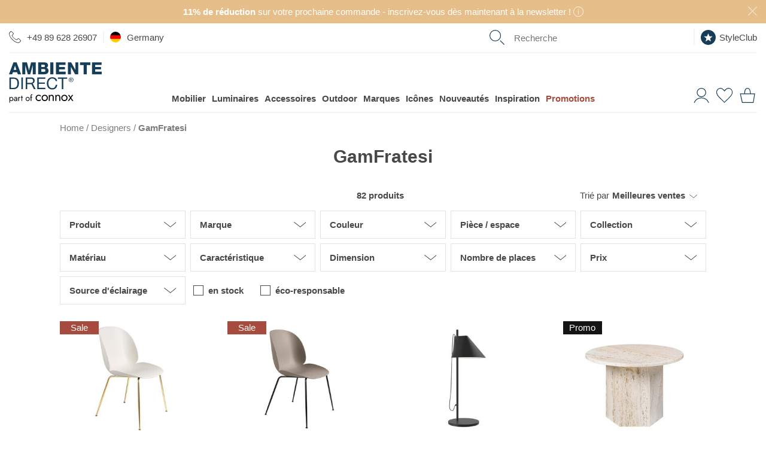

--- FILE ---
content_type: text/html; charset=UTF-8
request_url: https://www.ambientedirect.com/fr/designers/gamfratesi
body_size: 67452
content:
<!DOCTYPE html>
<html class="no-js lang-fr " lang="fr">
<head>
    <meta charset="utf-8">
    
    <link rel="stylesheet" href="https://cdn.ambientedirect.com/assets/generated/css_213845_7161f0d5d5c806a4f16d39ea0401b773.css">
<script>
    {/* set global variables used by other scripts for tracking */}
    window.pageType = 'designers';
    window.requestId = 'db1be2a9\u002D12c0\u002D4aba\u002D8299\u002D7c5a1d62fb7f';

    window.dataLayer = window.dataLayer || [];
    window.dataLayerSst = window.dataLayerSst || [];
    {/* originalLocation added with new checkout to fix the rogue referral problem (https://www.simoahava.com/gtm-tips/fix-rogue-referral-problem-single-page-sites/), but it seems we don't use it, so remove? */}
    window.dataLayer.push({
        originalLocation: document.location.protocol + '//' +
            document.location.hostname +
            document.location.pathname +
            document.location.search
    });

    function gtag() {
        dataLayer.push(arguments);
    }
    {/* We're not setting up consent mode here, this is done by UserCentrics? */}
    // set "denied" as default for both ad and analytics storage
    // gtag("consent", "default", {
    //     ad_storage: "denied",
    //     analytics_storage: "denied",
    //     wait_for_update: 2000 // milliseconds to wait for update
    // });

    window.dataLayer.push(...[{"language":"fr","shopCountry":"germany","shop_locale":"fr-DE","billingCountryIso":"DEU","currency":"EUR","cfac":1,"deviceType":"desktop","p":90164,"pcr":null,"pageName":"en\/designers\/gamfratesi","pageType":"designers","siteGroup":"designers"},{"userId":"","em_hash":null,"email":null,"setHashedEmail":""},{"product":null},{"category":{"name":"designers\/gamfratesi","em_name":"","translated_name":"GamFratesi"}},{"purchase":null},{"cart":null}])
</script>

<script src="https://cdn.ablyft.com/s/72371610.js"></script>

        <title>GamFratesi | Design Shop | AmbienteDirect.com</title>
<link rel="canonical" href="https://www.ambientedirect.com/fr/designers/gamfratesi" /><meta charset="UTF-8" />
<meta name="description" content="Tout sur GamFratesi. AmbienteDirect propose la collection  r&eacute;alis&eacute;e pour Gubi." />
<meta name="keywords" content="GamFratesi" />
<meta name="robots" content="index, follow" />
<meta name="twitter:image" content="https://www.ambientedirect.com/static/images/ambientedirect_mood.jpg" />
<meta itemprop="image" content="https://www.ambientedirect.com/static/images/ambientedirect_mood.jpg" />
<meta property="og:image" content="https://www.ambientedirect.com/static/images/ambientedirect_mood.jpg" />
<link rel="shortcut icon" href="/favicon.ico" type="image/x-icon" />

            <link rel="apple-touch-icon" sizes="180x180" href="/apple-touch-icon.png">
            <link rel="icon" type="image/png" href="/favicon-32x32.png" sizes="32x32">
            <link rel="icon" type="image/png" href="/favicon-16x16.png" sizes="16x16">
            <link rel="manifest" href="/manifest.json">
            <link rel="mask-icon" href="/safari-pinned-tab.svg" color="#526163">
            <meta name="theme-color" content="#526163">
        
<link rel="alternate" hreflang="de" href="/designer/gamfratesi">
<link rel="alternate" hreflang="en" href="/en/designers/gamfratesi">
<link rel="alternate" hreflang="x-default" href="/en/designers/gamfratesi">
<link rel="alternate" hreflang="fr" href="/fr/designers/gamfratesi">
<link rel="alternate" hreflang="nl" href="https://www.ambientedirect.nl/designer/gamfratesi">
<link rel="alternate" media="only screen and (max-width: 640px)" href="https://m.ambientedirect.com/fr/designers/gamfratesi">
<link rel="dns-prefetch" href="https://www.googletagmanager.com"><link rel="preconnect" href="https://www.googletagmanager.com" crossorigin>
<link rel="dns-prefetch" href="//cdn.ambientedirect.com"><link rel="preconnect" href="//cdn.ambientedirect.com" crossorigin>
<link rel="dns-prefetch" href="https://graphql.usercentrics.eu"><link rel="preconnect" href="https://graphql.usercentrics.eu" crossorigin>
<link rel="dns-prefetch" href="https://api.usercentrics.eu"><link rel="preconnect" href="https://api.usercentrics.eu" crossorigin>    <meta name="viewport" content="width=device-width, initial-scale=1.0, user-scalable=0">
    <meta name="format-detection" content="telephone=no">
    <meta name="google-site-verification" content="ViSjk83RCKZgX02KOaPxBDlmEP9Jo_jAINLTFDIwz9c"/>
    <meta name="google-site-verification" content="tLS_2RJn-c_DqLmxbx9-WAEhv_4PILzTXDYZSdqvy_s"/>
    <meta name="google-site-verification" content="rW89x6oCLFiyVS_IvOb9yN98crPv9f9QiOBFPWGly4M"/>
    <meta name="google-site-verification" content="4LJSRgwxyG3QKzJ2GStYYBfabUOThm_nk9MuVfHWv5o"/>
    <meta name="facebook-domain-verification" content="siedqlr11q7oam80o3lyggzfp2dsqo" />
    <script type="text/javascript">
        if ('ontouchstart' in window) {
            document.documentElement.setAttribute('class', document.documentElement.getAttribute('class') + ' touch');
        }
    </script>
    </head>
<noscript><iframe src="//gtm.ambientedirect.com/ns.html?id=GTM-MKKFLH"
            height="0" width="0" style="display:none;visibility:hidden"></iframe></noscript>
            <body class="responsive frontend layout-default page403 " itemscope itemtype="http://schema.org/WebPage">

    <div class="snippetPromotionsRotatingHeaderBands" data-duration="10">
                    
                                <div class="snippetPromotionsRotatingHeaderBands__item"
                 style="background-color: &#x23;E6BE8A;"
            >
                
<div class="snippetPromotionsModuleHeader" data-id="f7410647-02cb-43bb-a29b-9992c1dcfb0d">
    <a href="&#x2F;fr&#x2F;ambientedirect-com&#x2F;newsletter">        <div class="promotion" style="background-color: #E6BE8A;color: #FFFFFF;">
                            <strong>11% de réduction </strong>sur votre prochaine commande - inscrivez-vous dès maintenant à la newsletter !

                                    <span class="r-popover r-popover--hover" data-absolute="true">
                    <span class="r-popover__icon" style="background: transparent;">    <svg xmlns="http://www.w3.org/2000/svg" viewBox="0 0 21 21"><g style="fill: none; stroke: #FFFFFF; stroke-miterlimit:10;"><circle cx="10.5" cy="10.5" r="10"/><line x1="10.5" y1="8.12" x2="10.5" y2="16.79"/><line x1="10.5" y1="4.79" x2="10.5" y2="6.49"/></g></svg>
                        </span>
                    <span class="r-popover__overlay"><span class="r-popover__text"><div class="cmswysiwyg"><p>Valable à partir d’un montant d’achat de 99 €. Sont exclus les articles déjà remisés à partir de 15 %, ainsi que les marques Bolia, Emu, Louis Poulsen, Fermob, Foscarini, Gervasoni, Grythyttan, Houe, Jacob Jensen, Moooi, Thonet, Smeg, String et Höfats. Le code de réduction est valable 8 semaines, utilisable une seule fois et non cumulable avec d’autres offres, bons de réduction ou l’utilisation de points StyleClub déjà cumulés.</p>
</div></span></span>
                </span>
                                                    <button class="closeButton closeButton--light" type="button" title="Fermer"></button>
        </div>
        </a></div>

            </div>
        
                    
                                <div class="snippetPromotionsRotatingHeaderBands__item"
                 style="background-color: &#x23;88B8C2;"
            >
                
<div class="snippetPromotionsModuleHeader" data-id="04251b53-f87c-66fa-f6ca-4f056d0aa0d4">
    <a href="&#x2F;fr&#x2F;service-clients&#x2F;livraison">        <div class="promotion" style="background-color: #88B8C2;">
                            Livraison gratuite en Allemagne à partir de 99 € pour les envois de colis

                                                    <button class="closeButton closeButton--light" type="button" title="Fermer"></button>
        </div>
        </a></div>

            </div>
        
                    
                    
                    
    </div>


<header id="r-header">
    <div class="r-container">
        <div class="mainHeader">
            <button class="mainHeader__navTrigger r-button r-button--neutral">
<svg alt="" class="svg-icon svg-icon-burger" aria-hidden="true" version="1.1" xmlns="http://www.w3.org/2000/svg" width="42" height="32" viewBox="0 0 42 32">

<path fill="#173e58" d="M0 0h42.21v1.524h-42.21v-1.524z"></path>
<path fill="#173e58" d="M0 15.238h42.21v1.524h-42.21v-1.524z"></path>
<path fill="#173e58" d="M0 30.476h42.21v1.524h-42.21v-1.524z"></path>
</svg>
</button>
            <a href="https&#x3A;&#x2F;&#x2F;www.ambientedirect.com&#x2F;fr" class="mainHeader__logo">
                <svg alt="" class="svg-icon svg-icon-AmbienteDirectLogo" aria-hidden="true" xmlns="http://www.w3.org/2000/svg" viewBox="0 0 794 347.3"><defs><style>.ambiente-logo-cls-1{fill:#173e59}</style></defs><path d="M37.51 130.46H3.31l.03 99.81h34.2c8.3-.01 15.5-1.21 21.5-3.52 6.1-2.3 11-5.7 15-10.1 3.9-4.4 6.8-9.9 8.7-16.4s2.8-13.9 2.79-22.3c0-16-4.11-27.9-12.41-35.8-8.4-7.8-20.2-11.69-35.6-11.69zm32.82 65.09q-1.95 6.45-4.8 10.8c-2.85 4.35-4.2 5.2-6.6 6.8s-5 3-7.5 3.8c-2.5.9-4.9 1.4-7.1 1.7-2.2.2-4.1.4-5.6.4h-22.2l-.02-77.39h22.4c6.1 0 11.3.89 15.5 2.59s7.6 4.2 10.3 7.5q4.05 4.95 5.7 12c1.2 4.7 1.7 10 1.7 16 .1 6.2-.6 11.4-1.8 15.8zM105.82 130.44h13.3v99.8h-13.3zM202.72 182.11v-.3c6.1-1.7 10.5-4.8 13.2-9.4s4.1-9.9 4.1-15.9c0-8.1-2.7-14.5-8.01-19.1-5.4-4.7-12.8-7-22.3-6.99h-46.9l.03 99.81h13.2v-42.6h33.69c1.3-.01 1.9.19 2.5 1.19 4.2 6.5 20.21 40.39 21.21 41.39h14.8c-1.4-1.7-22.61-47.5-25.51-48.1zm-2.9-9.1c-2.1 1.4-4.5 2.3-7.3 2.7-2.8.5-5.7.7-8.8.7h-27.7v-34.79h32.99c6.2-.01 10.8 1.59 13.6 4.79s4.2 7.3 4.2 12.3c0 3.6-.6 6.6-1.9 8.9q-1.95 3.3-5.1 5.4ZM255.13 184.5l51.8-.02-.01-11.2-51.8.02-.01-31.7 55.6-.02v-11.2l-68.9.02.03 99.8 69.3-.02v-11.2l-56 .02zM397.43 204.06c-1.4 3.5-3.3 6.6-5.8 9.2s-5.4 4.6-8.8 6-7.3 2.2-11.7 2.2c-6 0-11.1-1.1-15.4-3.4q-6.45-3.3-10.5-9c-2.8-3.8-4.8-8.2-6.1-13.3s-2-10.5-2-16.1c0-5.2.7-10.2 2-15.1 1.3-4.8 3.3-9.2 6.1-12.9q4.05-5.7 10.5-9c4.2-2.2 9.3-3.4 15.3-3.4 7 0 13 1.8 18.1 5.29s8.4 8.9 9.9 15.9h13.3c-.7-5.3-2.3-10-4.7-14-2.4-4.1-5.5-7.4-9.1-10.1s-7.8-4.8-12.4-6.1c-4.7-1.4-9.6-2.1-14.8-2.1-7.6 0-14.4 1.4-20.3 4.11-5.9 2.7-10.9 6.5-14.8 11.2-4 4.7-7 10.3-9 16.7-2.1 6.4-3.1 13.2-3.09 20.5s1 14.1 2.91 20.4c1.9 6.3 4.8 11.8 8.6 16.5s8.6 8.3 14.4 11 12.5 4 20.3 3.99c12.8 0 22.8-3.51 30.2-10.51s11.7-16.8 12.99-29.3h-13.3c-.6 3.9-1.5 7.7-2.8 11.3v.02ZM418.81 141.55l33.3-.01.03 88.6h13.2l-.03-88.6 33.3-.01v-11.2l-79.8.02zM545.91 135.91q-2.7-2.7-6.3-4.2c-2.4-1-5-1.5-7.7-1.5s-5.3.5-7.7 1.5-4.6 2.4-6.4 4.2-3.3 3.9-4.3 6.3c-1.1 2.4-1.6 5-1.6 7.8s.5 5.5 1.6 7.9 2.5 4.5 4.3 6.3 3.9 3.2 6.4 4.2c2.4 1 5 1.5 7.7 1.5s5.3-.5 7.7-1.5 4.5-2.4 6.3-4.2 3.2-3.9 4.3-6.3 1.6-5.1 1.6-7.9-.5-5.4-1.6-7.8c-1-2.5-2.5-4.6-4.3-6.3m1.11 20.8c-.8 2.1-2 3.9-3.5 5.4s-3.2 2.7-5.2 3.6-4.1 1.3-6.4 1.3-4.5-.4-6.5-1.3-3.7-2.1-5.2-3.6-2.6-3.3-3.5-5.4c-.8-2.1-1.2-4.3-1.2-6.8s.4-4.6 1.2-6.6c.8-2.1 2-3.8 3.5-5.3s3.2-2.7 5.2-3.6 4.2-1.3 6.5-1.3 4.4.4 6.4 1.3 3.7 2.1 5.2 3.6 2.6 3.3 3.5 5.3q1.2 3.15 1.2 6.6c0 2.5-.4 4.7-1.2 6.8" class="ambiente-logo-cls-1"/><path d="M539.51 149.31c1.2-1 1.8-2.5 1.8-4.6s-.7-3.9-2-5-3.4-1.6-6.1-1.6h-9v23.2h3.6v-10h3.8l6.3 10h3.9l-6.6-10.2c1.7-.3 3.1-.9 4.3-1.8m-7.9-.99h-3.8v-7.3h4.8c.6 0 1.2 0 1.8.1s1.2.3 1.6.5c.5.2.9.6 1.2 1.1s.5 1.1.5 1.9c0 .9-.2 1.6-.5 2.2-.3.5-.8.9-1.4 1.1s-1.2.4-1.9.5c-.8-.1-1.5-.1-2.3-.1M38.27 1.16 0 103.67h27.4l6.49-18.41h35.7l6.31 18.39h27.8L65.37 1.15h-27.1Zm1.72 64.3 11.59-35.9h.3l11.31 35.9zM171.69 69.42h-.2L153.77 1.13l-39.3.01.03 102.5 25.1-.01-.02-77.8h.3l21.52 77.8 20.4-.01 21.48-77.81h.3l.02 77.8h25.1l-.03-102.5-39.3.01zM338.49 71.67c0-11.6-6.71-21.1-17.61-24.19 8-4 13.5-11.5 13.49-20.7 0-21.4-19.41-25.99-37.01-25.69h-47.9l.03 102.41h49.2c21.8.08 39.8-7.43 39.79-31.83zm-62.41-49.88h20.7c5.6 0 10.9 2.39 10.9 9.89s-6.3 9.8-10.9 9.8h-20.7zm.01 60.4v-23.6h21.39c8 0 14.3 3 14.3 12.1 0 8.5-5.9 11.5-14.3 11.5h-21.4zM353.79 1.06h26.7v102.4h-26.7zM485.69 80.53l-56.4.02v-19.5l50.2-.02-.01-20.7-50.2.02v-17.9l54.9-.02-.01-21.4-81.6.02.03 102.5 83.1-.02zM568.19 64.1h-.3L532.27 1.02h-27.4l.03 102.5H530l-.02-63.9h.3l35.62 63.89 27.4-.01L593.27 1h-25.1zM608.48 23.99l30.6-.01.02 79.5h26.7l-.02-79.5 30.5-.01-.01-23-87.8.02zM737.59 80.45v-19.5l50.3-.01-.01-20.7-50.3.01v-17.9l55-.01-.01-21.4-81.6.02.03 102.5 83-.02-.01-23z" class="ambiente-logo-cls-1"/><path d="M239.32 314.58c1.51 2.8 3.66 4.95 6.32 6.6s5.67 2.44 9.04 2.44c2.8 0 5.38-.43 7.82-1.29s4.52-2.01 6.32-3.52 3.09-3.01 3.8-4.67v11.27c-1.79 2.08-4.38 3.73-7.68 4.88s-6.75 1.72-10.27 1.72c-5.02 0-9.55-1.15-13.57-3.52-4.02-2.3-7.25-5.53-9.62-9.62s-3.52-8.69-3.52-13.85 1.15-9.91 3.52-13.93 5.6-7.25 9.62-9.55 8.54-3.52 13.57-3.52c3.52 0 6.96.57 10.27 1.72 3.3 1.15 5.89 2.8 7.68 4.88v11.27c-.72-1.72-2.01-3.3-3.8-4.74s-3.95-2.58-6.32-3.45c-2.44-.86-5.02-1.29-7.82-1.29-3.37 0-6.39.79-9.04 2.37s-4.74 3.73-6.32 6.6c-1.51 2.8-2.3 6.03-2.3 9.62s.79 6.75 2.3 9.55ZM282.89 291.1c2.37-4.02 5.6-7.25 9.62-9.55s8.54-3.52 13.57-3.52 9.62 1.15 13.64 3.52c4.02 2.3 7.18 5.53 9.55 9.55s3.52 8.69 3.52 13.93-1.15 9.76-3.52 13.85-5.53 7.32-9.55 9.62-8.54 3.52-13.64 3.52-9.55-1.15-13.57-3.52c-4.02-2.3-7.25-5.53-9.62-9.62s-3.52-8.69-3.52-13.85 1.15-9.91 3.52-13.93m7.82 23.48c1.51 2.8 3.66 4.95 6.32 6.6s5.67 2.44 9.04 2.44 6.39-.79 9.04-2.44c2.66-1.58 4.74-3.8 6.32-6.6 1.51-2.8 2.3-5.96 2.3-9.55s-.79-6.82-2.3-9.62-3.66-5.02-6.32-6.6-5.67-2.37-9.04-2.37-6.39.79-9.04 2.37-4.74 3.73-6.32 6.6c-1.51 2.8-2.3 6.03-2.3 9.62s.79 6.75 2.3 9.55M371.47 289.74c-1.87-2.15-4.59-3.23-8.18-3.23-2.66 0-4.95.57-6.89 1.65-2.01 1.08-3.52 2.58-4.59 4.52s-1.65 4.16-1.65 6.75v31.44h-8.97v-51.68h8.97v8.11c1.72-3.16 3.88-5.46 6.46-6.96s5.6-2.23 8.97-2.23c5.46 0 9.76 1.79 12.99 5.46 3.16 3.66 4.81 8.54 4.81 14.79v32.59h-8.97v-31.44c0-4.31-.93-7.47-2.8-9.69l-.14-.07ZM426.96 289.74c-1.87-2.15-4.59-3.23-8.18-3.23-2.66 0-4.95.57-6.89 1.65-2.01 1.08-3.52 2.58-4.59 4.52s-1.65 4.16-1.65 6.75v31.44h-8.97v-51.68h8.97v8.11c1.72-3.16 3.88-5.46 6.46-6.96s5.6-2.23 8.97-2.23c5.46 0 9.76 1.79 12.99 5.46 3.23 3.66 4.81 8.54 4.81 14.79v32.59h-8.97v-31.44c0-4.31-.93-7.47-2.8-9.69l-.14-.07ZM451.22 291.1c2.37-4.02 5.6-7.25 9.62-9.55s8.54-3.52 13.57-3.52 9.62 1.15 13.64 3.52c4.02 2.3 7.18 5.53 9.55 9.55s3.52 8.69 3.52 13.93-1.15 9.76-3.52 13.85-5.53 7.32-9.55 9.62-8.54 3.52-13.64 3.52-9.55-1.15-13.57-3.52c-4.02-2.3-7.25-5.53-9.62-9.62s-3.52-8.69-3.52-13.85 1.15-9.91 3.52-13.93m7.83 23.48c1.51 2.8 3.66 4.95 6.32 6.6s5.67 2.44 9.04 2.44 6.39-.79 9.04-2.44c2.66-1.58 4.74-3.8 6.32-6.6 1.51-2.8 2.3-5.96 2.3-9.55s-.79-6.82-2.3-9.62-3.66-5.02-6.32-6.6-5.67-2.37-9.04-2.37-6.39.79-9.04 2.37-4.74 3.73-6.32 6.6c-1.51 2.8-2.3 6.03-2.3 9.62s.79 6.75 2.3 9.55M550 279.19l-17.66 25.05 18.81 26.63h-10.12l-13.5-19.6-13.5 19.6h-10.12l18.81-26.63-17.66-25.05h10.12l12.35 18.02 12.35-18.02zM3.72 346.66v-48.81h5.74v48.81zm31.16-23.11c-1.51 2.58-3.45 4.59-5.96 5.96-2.44 1.36-5.17 2.08-8.18 2.08-2.73 0-5.1-.72-7.18-2.08s-3.73-3.37-4.88-5.96-1.72-5.67-1.72-9.19.57-6.68 1.72-9.26 2.8-4.52 4.88-5.96 4.45-2.08 7.18-2.08c3.01 0 5.74.72 8.18 2.08s4.45 3.37 5.96 5.96 2.23 5.67 2.23 9.26-.72 6.6-2.23 9.19m-5.1-15.65c-1-1.79-2.37-3.09-4.09-4.02s-3.59-1.36-5.6-1.36c-1.65 0-3.3.43-4.95 1.36s-2.94 2.23-4.02 4.02-1.58 3.95-1.58 6.46.5 4.67 1.58 6.46 2.37 3.09 4.02 4.02 3.3 1.36 4.95 1.36c2.08 0 3.95-.43 5.6-1.36 1.72-.93 3.09-2.23 4.09-4.02s1.51-3.95 1.51-6.46-.5-4.67-1.51-6.46M48.52 323.91c.57.93 1.44 1.58 2.51 2.08 1.08.43 2.3.72 3.66.72 1.79 0 3.37-.36 4.81-1.08s2.51-1.72 3.37-3.01 1.29-2.87 1.29-4.52l1.15 4.31c0 2.08-.65 3.88-1.87 5.24-1.29 1.36-2.8 2.44-4.67 3.09s-3.66 1-5.46 1c-2.01 0-3.88-.43-5.67-1.29-1.72-.86-3.16-2.01-4.16-3.59-1.08-1.58-1.58-3.52-1.58-5.74 0-3.23 1.15-5.81 3.37-7.75 2.3-1.94 5.46-2.87 9.55-2.87 2.37 0 4.38.29 5.96.79s2.87 1.15 3.88 1.87 1.58 1.22 1.94 1.65v3.37c-1.65-1.15-3.37-2.01-5.17-2.51-1.79-.5-3.66-.72-5.67-.72-1.87 0-3.37.22-4.52.72s-2.08 1.15-2.66 2.01-.86 1.87-.86 3.09.29 2.3.86 3.23l-.07-.07Zm-4.6-22.69c1.22-.93 2.94-1.79 5.1-2.73s4.81-1.36 7.9-1.36c2.58 0 4.81.43 6.75 1.22s3.45 1.94 4.52 3.45c1.08 1.51 1.65 3.3 1.65 5.46v23.69H64.1v-22.9c0-1.15-.22-2.08-.57-2.87-.36-.72-.93-1.36-1.65-1.79s-1.51-.72-2.37-.93c-.93-.22-1.87-.29-2.87-.29-1.65 0-3.09.22-4.45.57s-2.44.86-3.3 1.36c-.93.5-1.65 1-2.15 1.36l-2.8-4.24ZM85.27 330.87h-5.74v-33.02h5.74zm7.9-27.92c-.65-.29-1.44-.43-2.37-.43-1.44 0-2.58.36-3.37 1.08s-1.36 1.72-1.72 2.94-.5 2.66-.5 4.24h-2.58c0-2.66.43-4.95 1.36-7.03.93-2.01 2.15-3.66 3.66-4.88s3.01-1.79 4.52-1.79c1.22 0 2.3.14 3.3.5 1 .29 1.94.93 2.8 1.79l-3.16 4.74c-.79-.57-1.44-1-2.08-1.22l.14.07ZM118.5 297.85v5.38h-16.51v-5.38zm-5.38-11.48v44.51h-5.74v-44.51zM145.21 305.46c1.51-2.58 3.59-4.59 6.17-6.1s5.46-2.23 8.69-2.23 6.17.72 8.69 2.23c2.58 1.51 4.59 3.52 6.1 6.1s2.3 5.53 2.3 8.9-.79 6.25-2.3 8.83-3.52 4.67-6.1 6.1-5.46 2.23-8.69 2.23-6.1-.72-8.69-2.23-4.67-3.52-6.17-6.1-2.23-5.53-2.23-8.83.72-6.32 2.23-8.9m5.02 15c1 1.79 2.3 3.16 4.02 4.16s3.66 1.58 5.81 1.58 4.09-.5 5.74-1.58c1.72-1 3.01-2.44 4.02-4.16 1-1.79 1.44-3.8 1.44-6.1s-.5-4.31-1.44-6.1c-1-1.79-2.3-3.23-4.02-4.24s-3.59-1.51-5.74-1.51-4.09.5-5.81 1.51-3.01 2.44-4.02 4.24-1.51 3.8-1.51 6.1.5 4.31 1.51 6.1M198.97 297.85v5.38h-16.51v-5.38zm-2.22-17.59a5.4 5.4 0 0 0-1.79-.29c-.72 0-1.29.22-1.79.57-.5.43-.86 1.08-1.22 2.08s-.43 2.23-.43 3.8v44.51h-5.74v-45.22c0-2.66.36-4.81 1.15-6.46s1.87-2.94 3.3-3.73c1.44-.86 3.16-1.22 5.17-1.22 1.08 0 2.01.14 2.8.43s1.51.65 2.08 1.08 1.08.86 1.44 1.36l-3.16 4.74c-.5-.79-1-1.36-1.72-1.58l-.07-.07Z"/></svg>
            </a>
            <nav class="mainHeader__nav" role="navigation">
                <div class="mainHeader__navWrapper">
                        <ul class="megaMenu stackedMenu " data-track-event='{"event": "click.navigation", "eventCategory": "navigation", "eventNonInteraction": false}'>
            
        <li class=" has-children">
            <a href="https&#x3A;&#x2F;&#x2F;www.ambientedirect.com&#x2F;fr&#x2F;rubriques&#x2F;mobilier" data-track="click" data-track-event="&#x7B;&quot;eventAction&quot;&#x3A;&quot;furniture&quot;,&quot;eventLabel&quot;&#x3A;&quot;&quot;&#x7D;">Mobilier</a>
                                                                                                            <div class="megaMenu__subMenuWrapper">
                    <div class="megaMenu__subMenu stackedMenu ">
                                                                                    <a class="show-all masked" data-href="aHR0cHM6Ly93d3cuYW1iaWVudGVkaXJlY3QuY29tL2ZyL3J1YnJpcXVlcy9tb2JpbGllcg==" data-track="click" data-track-event="&#x7B;&quot;eventAction&quot;&#x3A;&quot;furniture&quot;,&quot;eventLabel&quot;&#x3A;&quot;&quot;&#x7D;">Tous les meubles</a>
                                                                                                                                                                                                                <div class="column ">
                                                                    
                                                                                                                                                                                                                                                                                                                                                                                                                                                                <a data-href="L2ZyL3NhbG9u" class="masked has-children" data-track="click" data-track-event="&#x7B;&quot;eventAction&quot;&#x3A;&quot;fr&quot;,&quot;eventLabel&quot;&#x3A;&quot;salon&quot;&#x7D;">Salon                                                                                    </a>
                                                                                                                                                                                                    <ul class=" stackedMenu">
                                                                                            <li class="has-show-all">
                                                                                                            <a class="show-all masked" data-href="L2ZyL3NhbG9u" data-track="click" data-track-event="&#x7B;&quot;eventAction&quot;&#x3A;&quot;fr&quot;,&quot;eventLabel&quot;&#x3A;&quot;salon&quot;&#x7D;">Salon</a>
                                                                                                    </li>
                                                                                                                                        
                                                <li>
                                                                                                                                                                <a class="masked " data-href="aHR0cHM6Ly93d3cuYW1iaWVudGVkaXJlY3QuY29tL2ZyL3J1YnJpcXVlcy9tb2JpbGllci9jYW5hcGVz" data-title="Canap&#x00E9;s" data-track="click" data-track-event="&#x7B;&quot;eventAction&quot;&#x3A;&quot;furniture&quot;,&quot;eventLabel&quot;&#x3A;&quot;sofas&quot;&#x7D;">Canapés                                                                                                            </a>
                                                                                                    </li>
                                                
                                                                                            
                                                <li>
                                                                                                                                                                <a class="masked " data-href="aHR0cHM6Ly93d3cuYW1iaWVudGVkaXJlY3QuY29tL2ZyL3J1YnJpcXVlcy9tb2JpbGllci90YWJsZXMvdGFibGVzLWJhc3Nlcw==" data-title="Tables&#x20;basses" data-track="click" data-track-event="&#x7B;&quot;eventAction&quot;&#x3A;&quot;furniture&quot;,&quot;eventLabel&quot;&#x3A;&quot;tables&#x5C;&#x2F;side-tables&quot;&#x7D;">Tables basses                                                                                                            </a>
                                                                                                    </li>
                                                
                                                                                            
                                                <li>
                                                                                                                                                                <a class="masked " data-href="aHR0cHM6Ly93d3cuYW1iaWVudGVkaXJlY3QuY29tL2ZyL3J1YnJpcXVlcy9tb2JpbGllci9mYXV0ZXVpbHM=" data-title="Fauteuils" data-track="click" data-track-event="&#x7B;&quot;eventAction&quot;&#x3A;&quot;furniture&quot;,&quot;eventLabel&quot;&#x3A;&quot;easy-chairs&quot;&#x7D;">Fauteuils                                                                                                            </a>
                                                                                                    </li>
                                                
                                                                                            
                                                <li>
                                                                                                                                                                <a class="masked " data-href="aHR0cHM6Ly93d3cuYW1iaWVudGVkaXJlY3QuY29tL2ZyL3J1YnJpcXVlcy9tb2JpbGllci9ldGFnZXJlcw==" data-title="Etag&#x00E8;res" data-track="click" data-track-event="&#x7B;&quot;eventAction&quot;&#x3A;&quot;furniture&quot;,&quot;eventLabel&quot;&#x3A;&quot;shelves&quot;&#x7D;">Etagères                                                                                                            </a>
                                                                                                    </li>
                                                
                                                                                            
                                                <li>
                                                                                                                                                                <a class="masked " data-href="aHR0cHM6Ly93d3cuYW1iaWVudGVkaXJlY3QuY29tL2ZyL3J1YnJpcXVlcy9tb2JpbGllci9zaWRlYm9hcmRz" data-title="Sideboards" data-track="click" data-track-event="&#x7B;&quot;eventAction&quot;&#x3A;&quot;furniture&quot;,&quot;eventLabel&quot;&#x3A;&quot;sideboards&quot;&#x7D;">Sideboards                                                                                                            </a>
                                                                                                    </li>
                                                
                                                                                            
                                                <li>
                                                                                                                                                                <a class="masked " data-href="aHR0cHM6Ly93d3cuYW1iaWVudGVkaXJlY3QuY29tL2ZyL3J1YnJpcXVlcy9tb2JpbGllci90YWJvdXJldHM=" data-title="Tabourets" data-track="click" data-track-event="&#x7B;&quot;eventAction&quot;&#x3A;&quot;furniture&quot;,&quot;eventLabel&quot;&#x3A;&quot;stools&quot;&#x7D;">Tabourets                                                                                                            </a>
                                                                                                    </li>
                                                
                                                                                            
                                                <li>
                                                                                                                                                                <a class="masked " data-href="aHR0cHM6Ly93d3cuYW1iaWVudGVkaXJlY3QuY29tL2ZyL3J1YnJpcXVlcy9tb2JpbGllci9wb3Vmcw==" data-title="Poufs" data-track="click" data-track-event="&#x7B;&quot;eventAction&quot;&#x3A;&quot;furniture&quot;,&quot;eventLabel&quot;&#x3A;&quot;poufs&quot;&#x7D;">Poufs                                                                                                            </a>
                                                                                                    </li>
                                                
                                                                                            
                                                <li>
                                                                                                                                                                <a class="masked " data-href="aHR0cHM6Ly93d3cuYW1iaWVudGVkaXJlY3QuY29tL2ZyL3J1YnJpcXVlcy9tb2JpbGllci9ncmFuZHMtcG91Zg==" data-title="Grands&#x20;Pouf" data-track="click" data-track-event="&#x7B;&quot;eventAction&quot;&#x3A;&quot;furniture&quot;,&quot;eventLabel&quot;&#x3A;&quot;bean-bags&quot;&#x7D;">Grands Pouf                                                                                                            </a>
                                                                                                    </li>
                                                
                                                                                            
                                                <li>
                                                                                                                                                                <a class="masked " data-href="aHR0cHM6Ly93d3cuYW1iaWVudGVkaXJlY3QuY29tL2ZyL3J1YnJpcXVlcy9tb2JpbGllci9jYW5hcGVzLWxpdHM=" data-title="Canap&#x00E9;s-lits" data-track="click" data-track-event="&#x7B;&quot;eventAction&quot;&#x3A;&quot;furniture&quot;,&quot;eventLabel&quot;&#x3A;&quot;sofa-beds&quot;&#x7D;">Canapés-lits                                                                                                            </a>
                                                                                                    </li>
                                                
                                                                                            
                                                <li>
                                                                                                                                                                <a class="masked " data-href="aHR0cHM6Ly93d3cuYW1iaWVudGVkaXJlY3QuY29tL2ZyL3J1YnJpcXVlcy9tb2JpbGllci90YWJsZXM=" data-title="Tables" data-track="click" data-track-event="&#x7B;&quot;eventAction&quot;&#x3A;&quot;furniture&quot;,&quot;eventLabel&quot;&#x3A;&quot;tables&quot;&#x7D;">Tables                                                                                                            </a>
                                                                                                    </li>
                                                
                                                                                    </ul>
                                                                        
                                                            </div>
                                                                                                            <div class="column ">
                                                                    
                                                                                                                                                                                                                                                                                                                                                                                                                                                                <a data-href="L2ZyL2NoYW1icmUtYS1jb3VjaGVy" class="masked has-children" data-track="click" data-track-event="&#x7B;&quot;eventAction&quot;&#x3A;&quot;fr&quot;,&quot;eventLabel&quot;&#x3A;&quot;chambre-a-coucher&quot;&#x7D;">Chambre à coucher                                                                                    </a>
                                                                                                                                                                                                    <ul class=" stackedMenu">
                                                                                            <li class="has-show-all">
                                                                                                            <a class="show-all masked" data-href="L2ZyL2NoYW1icmUtYS1jb3VjaGVy" data-track="click" data-track-event="&#x7B;&quot;eventAction&quot;&#x3A;&quot;fr&quot;,&quot;eventLabel&quot;&#x3A;&quot;chambre-a-coucher&quot;&#x7D;">Chambre à coucher</a>
                                                                                                    </li>
                                                                                                                                        
                                                <li>
                                                                                                                                                                <a class="masked " data-href="aHR0cHM6Ly93d3cuYW1iaWVudGVkaXJlY3QuY29tL2ZyL3J1YnJpcXVlcy9tb2JpbGllci9saXRz" data-title="Lits" data-track="click" data-track-event="&#x7B;&quot;eventAction&quot;&#x3A;&quot;furniture&quot;,&quot;eventLabel&quot;&#x3A;&quot;beds&quot;&#x7D;">Lits                                                                                                            </a>
                                                                                                    </li>
                                                
                                                                                            
                                                <li>
                                                                                                                                                                <a class="masked " data-href="aHR0cHM6Ly93d3cuYW1iaWVudGVkaXJlY3QuY29tL2ZyL3J1YnJpcXVlcy9tb2JpbGllci9hcm1vaXJlcw==" data-title="Armoires" data-track="click" data-track-event="&#x7B;&quot;eventAction&quot;&#x3A;&quot;furniture&quot;,&quot;eventLabel&quot;&#x3A;&quot;closets&quot;&#x7D;">Armoires                                                                                                            </a>
                                                                                                    </li>
                                                
                                                                                            
                                                <li>
                                                                                                                                                                <a class="masked " data-href="aHR0cHM6Ly93d3cuYW1iaWVudGVkaXJlY3QuY29tL2ZyL3J1YnJpcXVlcy9tb2JpbGllci90YWJsZXMvdGFibGVzLWRlLWNoZXZldA==" data-title="Tables&#x20;de&#x20;chevet" data-track="click" data-track-event="&#x7B;&quot;eventAction&quot;&#x3A;&quot;furniture&quot;,&quot;eventLabel&quot;&#x3A;&quot;tables&#x5C;&#x2F;bedside-tables&quot;&#x7D;">Tables de chevet                                                                                                            </a>
                                                                                                    </li>
                                                
                                                                                            
                                                <li>
                                                                                                                                                                <a class="masked " data-href="aHR0cHM6Ly93d3cuYW1iaWVudGVkaXJlY3QuY29tL2ZyL3J1YnJpcXVlcy9tb2JpbGllci9wYXJhdmVudHM=" data-title="Paravents" data-track="click" data-track-event="&#x7B;&quot;eventAction&quot;&#x3A;&quot;furniture&quot;,&quot;eventLabel&quot;&#x3A;&quot;room-dividers&quot;&#x7D;">Paravents                                                                                                            </a>
                                                                                                    </li>
                                                
                                                                                    </ul>
                                                                        
                                                                    
                                                                                                                                                                                                                                                                                                                                                                                                                                                                <a data-href="L2ZyL2NoYW1icmUtZGVuZmFudHM=" class="masked has-children" data-track="click" data-track-event="&#x7B;&quot;eventAction&quot;&#x3A;&quot;fr&quot;,&quot;eventLabel&quot;&#x3A;&quot;chambre-denfants&quot;&#x7D;">Chambre d&#039;enfants                                                                                    </a>
                                                                                                                                                                                                    <ul class=" stackedMenu">
                                                                                            <li class="has-show-all">
                                                                                                            <a class="show-all masked" data-href="L2ZyL2NoYW1icmUtZGVuZmFudHM=" data-track="click" data-track-event="&#x7B;&quot;eventAction&quot;&#x3A;&quot;fr&quot;,&quot;eventLabel&quot;&#x3A;&quot;chambre-denfants&quot;&#x7D;">Chambre d&#039;enfants</a>
                                                                                                    </li>
                                                                                                                                        
                                                <li>
                                                                                                                                                                <a class="masked " data-href="aHR0cHM6Ly93d3cuYW1iaWVudGVkaXJlY3QuY29tL2ZyL2RlY291dnJpci9kZXNpZ24tc3BlY2lhbC9jaGFpc2VzLWRlbmZhbnRz" data-title="Chaises&#x20;d&#x27;enfants" data-track="click" data-track-event="&#x7B;&quot;eventAction&quot;&#x3A;&quot;discover&quot;,&quot;eventLabel&quot;&#x3A;&quot;design-special&#x5C;&#x2F;childrens-chairs&quot;&#x7D;">Chaises d&#039;enfants                                                                                                            </a>
                                                                                                    </li>
                                                
                                                                                            
                                                <li>
                                                                                                                                                                <a class="masked " data-href="aHR0cHM6Ly93d3cuYW1iaWVudGVkaXJlY3QuY29tL2ZyL2RlY291dnJpci9kZXNpZ24tc3BlY2lhbC90YWJsZXMtZGVuZmFudHM=" data-title="Tables&#x20;d&#x27;enfants" data-track="click" data-track-event="&#x7B;&quot;eventAction&quot;&#x3A;&quot;discover&quot;,&quot;eventLabel&quot;&#x3A;&quot;design-special&#x5C;&#x2F;childrens-tables&quot;&#x7D;">Tables d&#039;enfants                                                                                                            </a>
                                                                                                    </li>
                                                
                                                                                            
                                                <li>
                                                                                                                                                                <a class="masked " data-href="aHR0cHM6Ly93d3cuYW1iaWVudGVkaXJlY3QuY29tL2ZyL2RlY291dnJpci9kZXNpZ24tc3BlY2lhbC9saXRzLWRlbmZhbnRz" data-title="Lits&#x20;d&#x27;enfants" data-track="click" data-track-event="&#x7B;&quot;eventAction&quot;&#x3A;&quot;discover&quot;,&quot;eventLabel&quot;&#x3A;&quot;design-special&#x5C;&#x2F;childrens-beds&quot;&#x7D;">Lits d&#039;enfants                                                                                                            </a>
                                                                                                    </li>
                                                
                                                                                            
                                                <li>
                                                                                                                                                                <a class="masked " data-href="aHR0cHM6Ly93d3cuYW1iaWVudGVkaXJlY3QuY29tL2ZyL3J1YnJpcXVlcy9hY2Nlc3NvaXJlcy9qb3VldHM=" data-title="Jouets" data-track="click" data-track-event="&#x7B;&quot;eventAction&quot;&#x3A;&quot;accessories&quot;,&quot;eventLabel&quot;&#x3A;&quot;toys&quot;&#x7D;">Jouets                                                                                                            </a>
                                                                                                    </li>
                                                
                                                                                    </ul>
                                                                        
                                                            </div>
                                                                                                            <div class="column ">
                                                                    
                                                                                                                                                                                                                                                                                                                                                                                                                                                                <a data-href="L2ZyL2VudHJlZS1oYWxs" class="masked has-children" data-track="click" data-track-event="&#x7B;&quot;eventAction&quot;&#x3A;&quot;fr&quot;,&quot;eventLabel&quot;&#x3A;&quot;entree-hall&quot;&#x7D;">Entrée-hall                                                                                    </a>
                                                                                                                                                                                                    <ul class=" stackedMenu">
                                                                                            <li class="has-show-all">
                                                                                                            <a class="show-all masked" data-href="L2ZyL2VudHJlZS1oYWxs" data-track="click" data-track-event="&#x7B;&quot;eventAction&quot;&#x3A;&quot;fr&quot;,&quot;eventLabel&quot;&#x3A;&quot;entree-hall&quot;&#x7D;">Entrée-hall</a>
                                                                                                    </li>
                                                                                                                                        
                                                <li>
                                                                                                                                                                <a class="masked " data-href="aHR0cHM6Ly93d3cuYW1iaWVudGVkaXJlY3QuY29tL2ZyL3J1YnJpcXVlcy9tb2JpbGllci9wb3J0ZS1tYW50ZWF1eA==" data-title="Porte-manteaux" data-track="click" data-track-event="&#x7B;&quot;eventAction&quot;&#x3A;&quot;furniture&quot;,&quot;eventLabel&quot;&#x3A;&quot;coat-racks&quot;&#x7D;">Porte-manteaux                                                                                                            </a>
                                                                                                    </li>
                                                
                                                                                            
                                                <li>
                                                                                                                                                                <a class="masked " data-href="aHR0cHM6Ly93d3cuYW1iaWVudGVkaXJlY3QuY29tL2ZyL3J1YnJpcXVlcy9tb2JpbGllci9hcm1vaXJlcy1hLWNoYXVzc3VyZXM=" data-title="Armoires&#x20;&#x00E0;&#x20;chaussures" data-track="click" data-track-event="&#x7B;&quot;eventAction&quot;&#x3A;&quot;furniture&quot;,&quot;eventLabel&quot;&#x3A;&quot;shoe-cabinets&quot;&#x7D;">Armoires à chaussures                                                                                                            </a>
                                                                                                    </li>
                                                
                                                                                            
                                                <li>
                                                                                                                                                                <a class="masked " data-href="aHR0cHM6Ly93d3cuYW1iaWVudGVkaXJlY3QuY29tL2ZyL3J1YnJpcXVlcy9tb2JpbGllci9zaWRlYm9hcmRz" data-title="Sideboards" data-track="click" data-track-event="&#x7B;&quot;eventAction&quot;&#x3A;&quot;furniture&quot;,&quot;eventLabel&quot;&#x3A;&quot;sideboards&quot;&#x7D;">Sideboards                                                                                                            </a>
                                                                                                    </li>
                                                
                                                                                            
                                                <li>
                                                                                                                                                                <a class="masked " data-href="aHR0cHM6Ly93d3cuYW1iaWVudGVkaXJlY3QuY29tL2ZyL3J1YnJpcXVlcy9tb2JpbGllci9jb21tb2Rlcw==" data-title="Commodes" data-track="click" data-track-event="&#x7B;&quot;eventAction&quot;&#x3A;&quot;furniture&quot;,&quot;eventLabel&quot;&#x3A;&quot;chests-of-drawers&quot;&#x7D;">Commodes                                                                                                            </a>
                                                                                                    </li>
                                                
                                                                                    </ul>
                                                                        
                                                                    
                                                                                                                                                                                                                                                                                                                                                                                                                                                                <a data-href="L2ZyL2J1cmVhdQ==" class="masked has-children" data-track="click" data-track-event="&#x7B;&quot;eventAction&quot;&#x3A;&quot;fr&quot;,&quot;eventLabel&quot;&#x3A;&quot;bureau&quot;&#x7D;">Bureau                                                                                    </a>
                                                                                                                                                                                                    <ul class=" stackedMenu">
                                                                                            <li class="has-show-all">
                                                                                                            <a class="show-all masked" data-href="L2ZyL2J1cmVhdQ==" data-track="click" data-track-event="&#x7B;&quot;eventAction&quot;&#x3A;&quot;fr&quot;,&quot;eventLabel&quot;&#x3A;&quot;bureau&quot;&#x7D;">Bureau</a>
                                                                                                    </li>
                                                                                                                                        
                                                <li>
                                                                                                                                                                <a class="masked " data-href="aHR0cHM6Ly93d3cuYW1iaWVudGVkaXJlY3QuY29tL2ZyL3J1YnJpcXVlcy9tb2JpbGllci9zeXN0ZW1lcy1kZXRhZ2VyZXM=" data-title="Syst&#x00E8;mes&#x20;d&#x27;&#x00E9;tag&#x00E8;res" data-track="click" data-track-event="&#x7B;&quot;eventAction&quot;&#x3A;&quot;furniture&quot;,&quot;eventLabel&quot;&#x3A;&quot;shelving-systems&quot;&#x7D;">Systèmes d&#039;étagères                                                                                                            </a>
                                                                                                    </li>
                                                
                                                                                            
                                                <li>
                                                                                                                                                                <a class="masked " data-href="aHR0cHM6Ly93d3cuYW1iaWVudGVkaXJlY3QuY29tL2ZyL3J1YnJpcXVlcy9tb2JpbGllci90YWJsZXMvYnVyZWF1eA==" data-title="Bureaux" data-track="click" data-track-event="&#x7B;&quot;eventAction&quot;&#x3A;&quot;furniture&quot;,&quot;eventLabel&quot;&#x3A;&quot;tables&#x5C;&#x2F;desks&quot;&#x7D;">Bureaux                                                                                                            </a>
                                                                                                    </li>
                                                
                                                                                            
                                                <li>
                                                                                                                                                                <a class="masked " data-href="aHR0cHM6Ly93d3cuYW1iaWVudGVkaXJlY3QuY29tL2ZyL3J1YnJpcXVlcy9tb2JpbGllci9jb250ZW5ldXJz" data-title="Conteneurs" data-track="click" data-track-event="&#x7B;&quot;eventAction&quot;&#x3A;&quot;furniture&quot;,&quot;eventLabel&quot;&#x3A;&quot;containers&quot;&#x7D;">Conteneurs                                                                                                            </a>
                                                                                                    </li>
                                                
                                                                                            
                                                <li>
                                                                                                                                                                <a class="masked " data-href="aHR0cHM6Ly93d3cuYW1iaWVudGVkaXJlY3QuY29tL2ZyL3J1YnJpcXVlcy9tb2JpbGllci9jaGFpc2VzLWRlLWJ1cmVhdQ==" data-title="Chaises&#x20;de&#x20;bureau" data-track="click" data-track-event="&#x7B;&quot;eventAction&quot;&#x3A;&quot;furniture&quot;,&quot;eventLabel&quot;&#x3A;&quot;office-chairs&quot;&#x7D;">Chaises de bureau                                                                                                            </a>
                                                                                                    </li>
                                                
                                                                                            
                                                <li>
                                                                                                                                                                <a class="masked " data-href="aHR0cHM6Ly93d3cuYW1iaWVudGVkaXJlY3QuY29tL2ZyL3J1YnJpcXVlcy9tb2JpbGllci90YWJsZXMvc2VjcmV0YWlyZXM=" data-title="Secr&#x00E9;taires" data-track="click" data-track-event="&#x7B;&quot;eventAction&quot;&#x3A;&quot;furniture&quot;,&quot;eventLabel&quot;&#x3A;&quot;tables&#x5C;&#x2F;secretaries&quot;&#x7D;">Secrétaires                                                                                                            </a>
                                                                                                    </li>
                                                
                                                                                    </ul>
                                                                        
                                                            </div>
                                                                                                            <div class="column ">
                                                                    
                                                                                                                                                                                                                                                                                                                                                                                                                                                                <a data-href="L2ZyL2N1aXNpbmUtc2FsbGUtYS1tYW5nZXI=" class="masked has-children" data-track="click" data-track-event="&#x7B;&quot;eventAction&quot;&#x3A;&quot;fr&quot;,&quot;eventLabel&quot;&#x3A;&quot;cuisine-salle-a-manger&quot;&#x7D;">Cuisine &amp; Salle à manger                                                                                    </a>
                                                                                                                                                                                                    <ul class=" stackedMenu">
                                                                                            <li class="has-show-all">
                                                                                                            <a class="show-all masked" data-href="L2ZyL2N1aXNpbmUtc2FsbGUtYS1tYW5nZXI=" data-track="click" data-track-event="&#x7B;&quot;eventAction&quot;&#x3A;&quot;fr&quot;,&quot;eventLabel&quot;&#x3A;&quot;cuisine-salle-a-manger&quot;&#x7D;">Cuisine &amp; Salle à manger</a>
                                                                                                    </li>
                                                                                                                                        
                                                <li>
                                                                                                                                                                <a class="masked " data-href="aHR0cHM6Ly93d3cuYW1iaWVudGVkaXJlY3QuY29tL2ZyL3J1YnJpcXVlcy9tb2JpbGllci9jaGFpc2Vz" data-title="Chaises" data-track="click" data-track-event="&#x7B;&quot;eventAction&quot;&#x3A;&quot;furniture&quot;,&quot;eventLabel&quot;&#x3A;&quot;chairs&quot;&#x7D;">Chaises                                                                                                            </a>
                                                                                                    </li>
                                                
                                                                                            
                                                <li>
                                                                                                                                                                <a class="masked " data-href="aHR0cHM6Ly93d3cuYW1iaWVudGVkaXJlY3QuY29tL2ZyL3J1YnJpcXVlcy9tb2JpbGllci90YWJsZXMvdGFibGVzLWEtbWFuZ2Vy" data-title="Tables&#x20;&#x00E0;&#x20;manger" data-track="click" data-track-event="&#x7B;&quot;eventAction&quot;&#x3A;&quot;furniture&quot;,&quot;eventLabel&quot;&#x3A;&quot;tables&#x5C;&#x2F;dining-tables&quot;&#x7D;">Tables à manger                                                                                                            </a>
                                                                                                    </li>
                                                
                                                                                            
                                                <li>
                                                                                                                                                                <a class="masked " data-href="aHR0cHM6Ly93d3cuYW1iaWVudGVkaXJlY3QuY29tL2ZyL3J1YnJpcXVlcy9tb2JpbGllci90YWJsZXMvdGFibGVzLWJpc3Ryb3Q=" data-title="Tables&#x20;bistrot" data-track="click" data-track-event="&#x7B;&quot;eventAction&quot;&#x3A;&quot;furniture&quot;,&quot;eventLabel&quot;&#x3A;&quot;tables&#x5C;&#x2F;bistro-tables&quot;&#x7D;">Tables bistrot                                                                                                            </a>
                                                                                                    </li>
                                                
                                                                                            
                                                <li>
                                                                                                                                                                <a class="masked " data-href="aHR0cHM6Ly93d3cuYW1iaWVudGVkaXJlY3QuY29tL2ZyL3J1YnJpcXVlcy9tb2JpbGllci9iYW5jcw==" data-title="Bancs" data-track="click" data-track-event="&#x7B;&quot;eventAction&quot;&#x3A;&quot;furniture&quot;,&quot;eventLabel&quot;&#x3A;&quot;benches&quot;&#x7D;">Bancs                                                                                                            </a>
                                                                                                    </li>
                                                
                                                                                            
                                                <li>
                                                                                                                                                                <a class="masked " data-href="aHR0cHM6Ly93d3cuYW1iaWVudGVkaXJlY3QuY29tL2ZyL3J1YnJpcXVlcy9tb2JpbGllci90YWJvdXJldHMtZGUtYmFy" data-title="Tabourets&#x20;de&#x20;bar" data-track="click" data-track-event="&#x7B;&quot;eventAction&quot;&#x3A;&quot;furniture&quot;,&quot;eventLabel&quot;&#x3A;&quot;bar-stools&quot;&#x7D;">Tabourets de bar                                                                                                            </a>
                                                                                                    </li>
                                                
                                                                                            
                                                <li>
                                                                                                                                                                <a class="masked " data-href="aHR0cHM6Ly93d3cuYW1iaWVudGVkaXJlY3QuY29tL2ZyL3J1YnJpcXVlcy9tb2JpbGllci90YWJsZXMtcm91bGFudGVz" data-title="Tables&#x20;roulantes" data-track="click" data-track-event="&#x7B;&quot;eventAction&quot;&#x3A;&quot;furniture&quot;,&quot;eventLabel&quot;&#x3A;&quot;serving-trolleys&quot;&#x7D;">Tables roulantes                                                                                                            </a>
                                                                                                    </li>
                                                
                                                                                            
                                                <li>
                                                                                                                                                                <a class="masked " data-href="aHR0cHM6Ly93d3cuYW1iaWVudGVkaXJlY3QuY29tL2ZyL2RlY291dnJpci9kZXNpZ24tc3BlY2lhbC9ldGFnZXJlLWEtY29uZGltZW50cw==" data-title="Etag&#x00E8;re&#x20;&#x00E0;&#x20;condiments" data-track="click" data-track-event="&#x7B;&quot;eventAction&quot;&#x3A;&quot;discover&quot;,&quot;eventLabel&quot;&#x3A;&quot;design-special&#x5C;&#x2F;spice-shelves&quot;&#x7D;">Etagère à condiments                                                                                                            </a>
                                                                                                    </li>
                                                
                                                                                    </ul>
                                                                        
                                                                    
                                                                                                                                                                                                                                                                                                                                                                            <a data-href="L2ZyL3NhbGxlLWRlLWJhaW5z" class="masked" data-track="click" data-track-event="&#x7B;&quot;eventAction&quot;&#x3A;&quot;fr&quot;,&quot;eventLabel&quot;&#x3A;&quot;salle-de-bains&quot;&#x7D;">Salle de bains                                                                                    </a>
                                                                                                                                                                                                
                                                            </div>
                                                                                                            <div class="column inspiration&#x20;popular">
                                                                    
                                                                                                                                                                                                                                                                                                                                                                                                                                                                                                    <a class="noLink has-children inspiration popular">Meubles populaires                                                                                    </a>
                                                                                                                                                        <ul class="inspiration popular ">
                                                                                                                                        
                                                <li>
                                                                                                                                                                <a class="masked " data-href="aHR0cHM6Ly93d3cuYW1iaWVudGVkaXJlY3QuY29tL2ZyL3J1YnJpcXVlcy9tb2JpbGllci9jaGFpc2Vz" data-title="Chaises" data-track="click" data-track-event="&#x7B;&quot;eventAction&quot;&#x3A;&quot;furniture&quot;,&quot;eventLabel&quot;&#x3A;&quot;chairs&quot;&#x7D;">Chaises                                                                                                            </a>
                                                                                                    </li>
                                                
                                                                                            
                                                <li>
                                                                                                                                                                <a class="masked " data-href="aHR0cHM6Ly93d3cuYW1iaWVudGVkaXJlY3QuY29tL2ZyL3J1YnJpcXVlcy9tb2JpbGllci90YWJvdXJldHM=" data-title="Tabourets" data-track="click" data-track-event="&#x7B;&quot;eventAction&quot;&#x3A;&quot;furniture&quot;,&quot;eventLabel&quot;&#x3A;&quot;stools&quot;&#x7D;">Tabourets                                                                                                            </a>
                                                                                                    </li>
                                                
                                                                                            
                                                <li>
                                                                                                                                                                <a class="masked " data-href="aHR0cHM6Ly93d3cuYW1iaWVudGVkaXJlY3QuY29tL2ZyL3J1YnJpcXVlcy9tb2JpbGllci9ldGFnZXJlcw==" data-title="Etag&#x00E8;res" data-track="click" data-track-event="&#x7B;&quot;eventAction&quot;&#x3A;&quot;furniture&quot;,&quot;eventLabel&quot;&#x3A;&quot;shelves&quot;&#x7D;">Etagères                                                                                                            </a>
                                                                                                    </li>
                                                
                                                                                            
                                                <li>
                                                                                                                                                                <a class="masked " data-href="aHR0cHM6Ly93d3cuYW1iaWVudGVkaXJlY3QuY29tL2ZyL3J1YnJpcXVlcy9tb2JpbGllci90YWJsZXMvdGFibGVzLWJhc3Nlcw==" data-title="Tables&#x20;basses" data-track="click" data-track-event="&#x7B;&quot;eventAction&quot;&#x3A;&quot;furniture&quot;,&quot;eventLabel&quot;&#x3A;&quot;tables&#x5C;&#x2F;side-tables&quot;&#x7D;">Tables basses                                                                                                            </a>
                                                                                                    </li>
                                                
                                                                                            
                                                <li>
                                                                                                                                                                <a class="masked " data-href="aHR0cHM6Ly93d3cuYW1iaWVudGVkaXJlY3QuY29tL2ZyL3J1YnJpcXVlcy9tb2JpbGllci9zaWRlYm9hcmRz" data-title="Sideboards" data-track="click" data-track-event="&#x7B;&quot;eventAction&quot;&#x3A;&quot;furniture&quot;,&quot;eventLabel&quot;&#x3A;&quot;sideboards&quot;&#x7D;">Sideboards                                                                                                            </a>
                                                                                                    </li>
                                                
                                                                                            
                                                <li>
                                                                                                                                                                <a class="masked " data-href="aHR0cHM6Ly93d3cuYW1iaWVudGVkaXJlY3QuY29tL2ZyL2RlY291dnJpci9kZXNpZ24tc3BlY2lhbC90YWJsZXMtZW4tYm9pcy1tYXNzaWY=" data-title="Tables&#x20;en&#x20;bois&#x20;massif" data-track="click" data-track-event="&#x7B;&quot;eventAction&quot;&#x3A;&quot;discover&quot;,&quot;eventLabel&quot;&#x3A;&quot;design-special&#x5C;&#x2F;solid-wood-tables&quot;&#x7D;">Tables en bois massif                                                                                                            </a>
                                                                                                    </li>
                                                
                                                                                            
                                                <li>
                                                                                                                                                                <a class="masked " data-href="aHR0cHM6Ly93d3cuYW1iaWVudGVkaXJlY3QuY29tL2ZyL3J1YnJpcXVlcy9tb2JpbGllci9jaGFpc2VzL2NoYWlzZXMtYS1iYXNjdWxl" data-title="Chaises&#x20;&#x00E0;&#x20;bascule" data-track="click" data-track-event="&#x7B;&quot;eventAction&quot;&#x3A;&quot;furniture&quot;,&quot;eventLabel&quot;&#x3A;&quot;chairs&#x5C;&#x2F;rocking-chairs&quot;&#x7D;">Chaises à bascule                                                                                                            </a>
                                                                                                    </li>
                                                
                                                                                    </ul>
                                                                        
                                                            </div>
                                            </div>
                </div>
                    </li>
        
            
        <li class=" has-children">
            <a href="https&#x3A;&#x2F;&#x2F;www.ambientedirect.com&#x2F;fr&#x2F;rubriques&#x2F;luminaires" data-track="click" data-track-event="&#x7B;&quot;eventAction&quot;&#x3A;&quot;lighting&quot;,&quot;eventLabel&quot;&#x3A;&quot;&quot;&#x7D;">Luminaires</a>
                                                                                                            <div class="megaMenu__subMenuWrapper">
                    <div class="megaMenu__subMenu stackedMenu ">
                                                                                    <a class="show-all masked" data-href="aHR0cHM6Ly93d3cuYW1iaWVudGVkaXJlY3QuY29tL2ZyL3J1YnJpcXVlcy9sdW1pbmFpcmVz" data-track="click" data-track-event="&#x7B;&quot;eventAction&quot;&#x3A;&quot;lighting&quot;,&quot;eventLabel&quot;&#x3A;&quot;&quot;&#x7D;">Tous les luminaires</a>
                                                                                                                                                                                                                <div class="column ">
                                                                    
                                                                                                                                                                                                                                                                                                                                                                                                                                                                <a data-href="aHR0cHM6Ly93d3cuYW1iaWVudGVkaXJlY3QuY29tL2ZyL3J1YnJpcXVlcy9sdW1pbmFpcmVzL2x1bWluYWlyZXMtaW50ZXJuZXM=" class="masked has-children" data-track="click" data-track-event="&#x7B;&quot;eventAction&quot;&#x3A;&quot;lighting&quot;,&quot;eventLabel&quot;&#x3A;&quot;interior-lights&quot;&#x7D;">Luminaires                                                                                    </a>
                                                                                                                                                                                                    <ul class=" stackedMenu">
                                                                                            <li class="has-show-all">
                                                                                                            <a class="show-all masked" data-href="aHR0cHM6Ly93d3cuYW1iaWVudGVkaXJlY3QuY29tL2ZyL3J1YnJpcXVlcy9sdW1pbmFpcmVzL2x1bWluYWlyZXMtaW50ZXJuZXM=" data-track="click" data-track-event="&#x7B;&quot;eventAction&quot;&#x3A;&quot;lighting&quot;,&quot;eventLabel&quot;&#x3A;&quot;interior-lights&quot;&#x7D;">Luminaires</a>
                                                                                                    </li>
                                                                                                                                        
                                                <li>
                                                                                                                                                                <a class="masked " data-href="aHR0cHM6Ly93d3cuYW1iaWVudGVkaXJlY3QuY29tL2ZyL3J1YnJpcXVlcy9sdW1pbmFpcmVzL3N1c3BlbnNpb25z" data-title="Suspensions" data-track="click" data-track-event="&#x7B;&quot;eventAction&quot;&#x3A;&quot;lighting&quot;,&quot;eventLabel&quot;&#x3A;&quot;suspension-lamps&quot;&#x7D;">Suspensions                                                                                                            </a>
                                                                                                    </li>
                                                
                                                                                            
                                                <li>
                                                                                                                                                                <a class="masked " data-href="aHR0cHM6Ly93d3cuYW1iaWVudGVkaXJlY3QuY29tL2ZyL3J1YnJpcXVlcy9sdW1pbmFpcmVzL3BsYWZvbm5pZXJz" data-title="Plafonniers" data-track="click" data-track-event="&#x7B;&quot;eventAction&quot;&#x3A;&quot;lighting&quot;,&quot;eventLabel&quot;&#x3A;&quot;ceiling-lamps&quot;&#x7D;">Plafonniers                                                                                                            </a>
                                                                                                    </li>
                                                
                                                                                            
                                                <li>
                                                                                                                                                                <a class="masked " data-href="aHR0cHM6Ly93d3cuYW1iaWVudGVkaXJlY3QuY29tL2ZyL3J1YnJpcXVlcy9sdW1pbmFpcmVzL2x1c3RyZXM=" data-title="Lustres" data-track="click" data-track-event="&#x7B;&quot;eventAction&quot;&#x3A;&quot;lighting&quot;,&quot;eventLabel&quot;&#x3A;&quot;chandeliers&quot;&#x7D;">Lustres                                                                                                            </a>
                                                                                                    </li>
                                                
                                                                                            
                                                <li>
                                                                                                                                                                <a class="masked " data-href="aHR0cHM6Ly93d3cuYW1iaWVudGVkaXJlY3QuY29tL2ZyL3J1YnJpcXVlcy9sdW1pbmFpcmVzL2xhbXBhZGFpcmVz" data-title="Lampadaires" data-track="click" data-track-event="&#x7B;&quot;eventAction&quot;&#x3A;&quot;lighting&quot;,&quot;eventLabel&quot;&#x3A;&quot;standing-lamps&quot;&#x7D;">Lampadaires                                                                                                            </a>
                                                                                                    </li>
                                                
                                                                                            
                                                <li>
                                                                                                                                                                <a class="masked " data-href="aHR0cHM6Ly93d3cuYW1iaWVudGVkaXJlY3QuY29tL2ZyL3J1YnJpcXVlcy9sdW1pbmFpcmVzL3Nwb3RzLW11cmF1eA==" data-title="Spots&#x20;muraux" data-track="click" data-track-event="&#x7B;&quot;eventAction&quot;&#x3A;&quot;lighting&quot;,&quot;eventLabel&quot;&#x3A;&quot;wall-lamps&quot;&#x7D;">Spots muraux                                                                                                            </a>
                                                                                                    </li>
                                                
                                                                                            
                                                <li>
                                                                                                                                                                <a class="masked " data-href="aHR0cHM6Ly93d3cuYW1iaWVudGVkaXJlY3QuY29tL2ZyL3J1YnJpcXVlcy9sdW1pbmFpcmVzL2x1bWluYWlyZXMtZGUtdGFibGU=" data-title="Luminaires&#x20;de&#x20;table" data-track="click" data-track-event="&#x7B;&quot;eventAction&quot;&#x3A;&quot;lighting&quot;,&quot;eventLabel&quot;&#x3A;&quot;table-lamps&quot;&#x7D;">Luminaires de table                                                                                                            </a>
                                                                                                    </li>
                                                
                                                                                            
                                                <li>
                                                                                                                                                                <a class="masked " data-href="aHR0cHM6Ly93d3cuYW1iaWVudGVkaXJlY3QuY29tL2ZyL3J1YnJpcXVlcy9sdW1pbmFpcmVzL2xhbXBlcy1kZS1jaGV2ZXQ=" data-title="Lampes&#x20;de&#x20;chevet" data-track="click" data-track-event="&#x7B;&quot;eventAction&quot;&#x3A;&quot;lighting&quot;,&quot;eventLabel&quot;&#x3A;&quot;bedside-lamps&quot;&#x7D;">Lampes de chevet                                                                                                            </a>
                                                                                                    </li>
                                                
                                                                                            
                                                <li>
                                                                                                                                                                <a class="masked " data-href="aHR0cHM6Ly93d3cuYW1iaWVudGVkaXJlY3QuY29tL2ZyL3J1YnJpcXVlcy9sdW1pbmFpcmVzL2xhbXBlcy1kZS1idXJlYXU=" data-title="Lampes&#x20;de&#x20;bureau" data-track="click" data-track-event="&#x7B;&quot;eventAction&quot;&#x3A;&quot;lighting&quot;,&quot;eventLabel&quot;&#x3A;&quot;desk-lamps&quot;&#x7D;">Lampes de bureau                                                                                                            </a>
                                                                                                    </li>
                                                
                                                                                            
                                                <li>
                                                                                                                                                                <a class="masked " data-href="aHR0cHM6Ly93d3cuYW1iaWVudGVkaXJlY3QuY29tL2ZyL3J1YnJpcXVlcy9sdW1pbmFpcmVzL2x1bWluYWlyZXMtZGUtc29s" data-title="Luminaires&#x20;de&#x20;sol" data-track="click" data-track-event="&#x7B;&quot;eventAction&quot;&#x3A;&quot;lighting&quot;,&quot;eventLabel&quot;&#x3A;&quot;floor-lamps&quot;&#x7D;">Luminaires de sol                                                                                                            </a>
                                                                                                    </li>
                                                
                                                                                    </ul>
                                                                        
                                                            </div>
                                                                                                            <div class="column ">
                                                                    
                                                                                                                                                                                                                                                                                                                                                                                                                                                                <a data-href="aHR0cHM6Ly93d3cuYW1iaWVudGVkaXJlY3QuY29tL2ZyL3J1YnJpcXVlcy9vdXRkb29yL2x1bWluYWlyZXMtZGV4dGVyaWV1cg==" class="masked has-children" data-track="click" data-track-event="&#x7B;&quot;eventAction&quot;&#x3A;&quot;outdoor&quot;,&quot;eventLabel&quot;&#x3A;&quot;outdoor-lamps&quot;&#x7D;">Luminaires d&#039;extérieur                                                                                    </a>
                                                                                                                                                                                                    <ul class=" stackedMenu">
                                                                                            <li class="has-show-all">
                                                                                                            <a class="show-all masked" data-href="aHR0cHM6Ly93d3cuYW1iaWVudGVkaXJlY3QuY29tL2ZyL3J1YnJpcXVlcy9vdXRkb29yL2x1bWluYWlyZXMtZGV4dGVyaWV1cg==" data-track="click" data-track-event="&#x7B;&quot;eventAction&quot;&#x3A;&quot;outdoor&quot;,&quot;eventLabel&quot;&#x3A;&quot;outdoor-lamps&quot;&#x7D;">Luminaires d&#039;extérieur</a>
                                                                                                    </li>
                                                                                                                                        
                                                <li>
                                                                                                                                                                <a class="masked " data-href="aHR0cHM6Ly93d3cuYW1iaWVudGVkaXJlY3QuY29tL2ZyL3J1YnJpcXVlcy9vdXRkb29yL2x1bWluYWlyZXMtZGV4dGVyaWV1ci9sdW1pbmFpcmVzLXN1ci1iYXR0ZXJpZS1kZXh0ZXJpZXVy" data-title="Luminaires&#x20;sur&#x20;batterie&#x20;d&#x2019;ext&#x00E9;rieur" data-track="click" data-track-event="&#x7B;&quot;eventAction&quot;&#x3A;&quot;outdoor&quot;,&quot;eventLabel&quot;&#x3A;&quot;outdoor-lamps&#x5C;&#x2F;battery-powered-outdoor-lights&quot;&#x7D;">Luminaires sur batterie d’extérieur                                                                                                            </a>
                                                                                                    </li>
                                                
                                                                                            
                                                <li>
                                                                                                                                                                <a class="masked " data-href="aHR0cHM6Ly93d3cuYW1iaWVudGVkaXJlY3QuY29tL2ZyL3J1YnJpcXVlcy9vdXRkb29yL2x1bWluYWlyZXMtZGV4dGVyaWV1ci9hcHBsaXF1ZXMtbXVyYWxlcy1kZXh0ZXJpZXVy" data-title="Appliques&#x20;murales&#x20;d&#x27;exterieur" data-track="click" data-track-event="&#x7B;&quot;eventAction&quot;&#x3A;&quot;outdoor&quot;,&quot;eventLabel&quot;&#x3A;&quot;outdoor-lamps&#x5C;&#x2F;exterior-wall-lamps&quot;&#x7D;">Appliques murales d&#039;exterieur                                                                                                            </a>
                                                                                                    </li>
                                                
                                                                                            
                                                <li>
                                                                                                                                                                <a class="masked " data-href="aHR0cHM6Ly93d3cuYW1iaWVudGVkaXJlY3QuY29tL2ZyL3J1YnJpcXVlcy9vdXRkb29yL2x1bWluYWlyZXMtZGV4dGVyaWV1ci9sYW1wYWRhaXJlcy1kZXh0ZXJpZXVy" data-title="Lampadaires&#x20;d&#x27;exterieur" data-track="click" data-track-event="&#x7B;&quot;eventAction&quot;&#x3A;&quot;outdoor&quot;,&quot;eventLabel&quot;&#x3A;&quot;outdoor-lamps&#x5C;&#x2F;exterior-standing-lamps&quot;&#x7D;">Lampadaires d&#039;exterieur                                                                                                            </a>
                                                                                                    </li>
                                                
                                                                                            
                                                <li>
                                                                                                                                                                <a class="masked " data-href="aHR0cHM6Ly93d3cuYW1iaWVudGVkaXJlY3QuY29tL2ZyL3J1YnJpcXVlcy9vdXRkb29yL2x1bWluYWlyZXMtZGV4dGVyaWV1ci9sdW1pbmFpcmVzLWRlLXNvbC1kZXh0ZXJpZXVy" data-title="Luminaires&#x20;de&#x20;sol&#x20;d&#x27;exterieur" data-track="click" data-track-event="&#x7B;&quot;eventAction&quot;&#x3A;&quot;outdoor&quot;,&quot;eventLabel&quot;&#x3A;&quot;outdoor-lamps&#x5C;&#x2F;exterior-floor-lamps&quot;&#x7D;">Luminaires de sol d&#039;exterieur                                                                                                            </a>
                                                                                                    </li>
                                                
                                                                                            
                                                <li>
                                                                                                                                                                <a class="masked " data-href="aHR0cHM6Ly93d3cuYW1iaWVudGVkaXJlY3QuY29tL2ZyL3J1YnJpcXVlcy9vdXRkb29yL2x1bWluYWlyZXMtZGV4dGVyaWV1ci9zdXNwZW5zaW9ucy1kZXh0ZXJpZXVy" data-title="Suspensions&#x20;d&#x27;exterieur" data-track="click" data-track-event="&#x7B;&quot;eventAction&quot;&#x3A;&quot;outdoor&quot;,&quot;eventLabel&quot;&#x3A;&quot;outdoor-lamps&#x5C;&#x2F;exterior-pendant-lamps&quot;&#x7D;">Suspensions d&#039;exterieur                                                                                                            </a>
                                                                                                    </li>
                                                
                                                                                            
                                                <li>
                                                                                                                                                                <a class="masked " data-href="aHR0cHM6Ly93d3cuYW1iaWVudGVkaXJlY3QuY29tL2ZyL3J1YnJpcXVlcy9vdXRkb29yL2x1bWluYWlyZXMtZGV4dGVyaWV1ci90b3JjaGVzLWxhbnRlcm5lcw==" data-title="Torches&#x20;&amp;&#x20;lanternes" data-track="click" data-track-event="&#x7B;&quot;eventAction&quot;&#x3A;&quot;outdoor&quot;,&quot;eventLabel&quot;&#x3A;&quot;outdoor-lamps&#x5C;&#x2F;torches-lanterns&quot;&#x7D;">Torches &amp; lanternes                                                                                                            </a>
                                                                                                    </li>
                                                
                                                                                            
                                                <li>
                                                                                                                                                                <a class="masked " data-href="aHR0cHM6Ly93d3cuYW1iaWVudGVkaXJlY3QuY29tL2ZyL3J1YnJpcXVlcy9sdW1pbmFpcmVzL2Jvcm5lcy1kZWNsYWlyYWdl" data-title="Bornes&#x20;d&#x27;&#x00E9;clairage" data-track="click" data-track-event="&#x7B;&quot;eventAction&quot;&#x3A;&quot;lighting&quot;,&quot;eventLabel&quot;&#x3A;&quot;bollard-lamps&quot;&#x7D;">Bornes d&#039;éclairage                                                                                                            </a>
                                                                                                    </li>
                                                
                                                                                    </ul>
                                                                        
                                                            </div>
                                                                                                            <div class="column ">
                                                                    
                                                                                                                                                                                                                                                                                                                                                                            <a data-href="aHR0cHM6Ly93d3cuYW1iaWVudGVkaXJlY3QuY29tL2ZyL3J1YnJpcXVlcy9sdW1pbmFpcmVzL2FjY2Vzc29pcmVzLWRlLWx1bWluYWlyZQ==" class="masked" data-track="click" data-track-event="&#x7B;&quot;eventAction&quot;&#x3A;&quot;lighting&quot;,&quot;eventLabel&quot;&#x3A;&quot;lamp-accessories&quot;&#x7D;">Accessoires de luminaire                                                                                    </a>
                                                                                                                                                                                                
                                                                    
                                                                                                                                                                                                                                                                                                                                                                            <a data-href="aHR0cHM6Ly93d3cuYW1iaWVudGVkaXJlY3QuY29tL2ZyL3J1YnJpcXVlcy9sdW1pbmFpcmVzL2FtcG91bGVz" class="masked" data-track="click" data-track-event="&#x7B;&quot;eventAction&quot;&#x3A;&quot;lighting&quot;,&quot;eventLabel&quot;&#x3A;&quot;illuminants&quot;&#x7D;">Ampoules                                                                                    </a>
                                                                                                                                                                                                
                                                            </div>
                                                                                                            <div class="column inspiration&#x20;popular">
                                                                    
                                                                                                                                                                                                                                                                                                                                                                                                                                                                                                    <a class="noLink has-children inspiration popular">Luminaires populaires                                                                                    </a>
                                                                                                                                                        <ul class="inspiration popular ">
                                                                                                                                        
                                                <li>
                                                                                                                                                                <a class="masked " data-href="L2ZyL3J1YnJpcXVlcy9sdW1pbmFpcmVzL2x1bWluYWlyZXMtZGUtc2FsbGUtZGUtYmFpbj8jZ29Ub0ZpbHRlcg==" data-title="Luminaires&#x20;de&#x20;salle&#x20;de&#x20;bain" data-track="click" data-track-event="&#x7B;&quot;eventAction&quot;&#x3A;&quot;fr&quot;,&quot;eventLabel&quot;&#x3A;&quot;rubriques&#x5C;&#x2F;luminaires&#x5C;&#x2F;luminaires-de-salle-de-bain&quot;&#x7D;">Luminaires de salle de bain                                                                                                            </a>
                                                                                                    </li>
                                                
                                                                                            
                                                <li>
                                                                                                                                                                <a class="masked " data-href="aHR0cHM6Ly93d3cuYW1iaWVudGVkaXJlY3QuY29tL2ZyL2RlY291dnJpci9kZXNpZ24tc3BlY2lhbC9sdW1pbmFpcmVzLWR1cmFibGVz" data-title="Luminaires&#x20;durables" data-track="click" data-track-event="&#x7B;&quot;eventAction&quot;&#x3A;&quot;discover&quot;,&quot;eventLabel&quot;&#x3A;&quot;design-special&#x5C;&#x2F;lamps-made-of-natural-material&quot;&#x7D;">Luminaires durables                                                                                                            </a>
                                                                                                    </li>
                                                
                                                                                            
                                                <li>
                                                                                                                                                                <a class="masked " data-href="aHR0cHM6Ly93d3cuYW1iaWVudGVkaXJlY3QuY29tL2ZyL2RlY291dnJpci9kZXNpZ24tc3BlY2lhbC9sdW1pbmFpcmVzLWxlZC1hdmVjLWJhdHRlcmll" data-title="Luminaires&#x20;LED&#x20;avec&#x20;batterie" data-track="click" data-track-event="&#x7B;&quot;eventAction&quot;&#x3A;&quot;discover&quot;,&quot;eventLabel&quot;&#x3A;&quot;design-special&#x5C;&#x2F;battery-operated-led-lamps&quot;&#x7D;">Luminaires LED avec batterie                                                                                                            </a>
                                                                                                    </li>
                                                
                                                                                            
                                                <li>
                                                                                                                                                                <a class="masked " data-href="aHR0cHM6Ly93d3cuYW1iaWVudGVkaXJlY3QuY29tL2ZyL2RlY291dnJpci9kZXNpZ24tc3BlY2lhbC9sYW1wZXMtZGUtYnVyZWF1LWxlZA==" data-title="Lampes&#x20;de&#x20;bureau&#x20;LED" data-track="click" data-track-event="&#x7B;&quot;eventAction&quot;&#x3A;&quot;discover&quot;,&quot;eventLabel&quot;&#x3A;&quot;design-special&#x5C;&#x2F;led-desk-lamps&quot;&#x7D;">Lampes de bureau LED                                                                                                            </a>
                                                                                                    </li>
                                                
                                                                                            
                                                <li>
                                                                                                                                                                <a class="masked " data-href="aHR0cHM6Ly93d3cuYW1iaWVudGVkaXJlY3QuY29tL2ZyL2RlY291dnJpci9kZXNpZ24tc3BlY2lhbC9wZXRpdGVzLWxhbXBlcw==" data-title="Petites&#x20;lampes" data-track="click" data-track-event="&#x7B;&quot;eventAction&quot;&#x3A;&quot;discover&quot;,&quot;eventLabel&quot;&#x3A;&quot;design-special&#x5C;&#x2F;little-lamps&quot;&#x7D;">Petites lampes                                                                                                            </a>
                                                                                                    </li>
                                                
                                                                                    </ul>
                                                                        
                                                            </div>
                                            </div>
                </div>
                    </li>
        
            
        <li class=" has-children">
            <a href="https&#x3A;&#x2F;&#x2F;www.ambientedirect.com&#x2F;fr&#x2F;rubriques&#x2F;accessoires" data-track="click" data-track-event="&#x7B;&quot;eventAction&quot;&#x3A;&quot;accessories&quot;,&quot;eventLabel&quot;&#x3A;&quot;&quot;&#x7D;">Accessoires</a>
                                                                                                            <div class="megaMenu__subMenuWrapper">
                    <div class="megaMenu__subMenu stackedMenu ">
                                                                                    <a class="show-all masked" data-href="aHR0cHM6Ly93d3cuYW1iaWVudGVkaXJlY3QuY29tL2ZyL3J1YnJpcXVlcy9hY2Nlc3NvaXJlcw==" data-track="click" data-track-event="&#x7B;&quot;eventAction&quot;&#x3A;&quot;accessories&quot;,&quot;eventLabel&quot;&#x3A;&quot;&quot;&#x7D;">Tous les accessoires</a>
                                                                                                                                                                                                                <div class="column ">
                                                                    
                                                                                                                                                                                                                                                                                                                                                                                                                                                                <a data-href="aHR0cHM6Ly93d3cuYW1iaWVudGVkaXJlY3QuY29tL2ZyL3J1YnJpcXVlcy9hY2Nlc3NvaXJlcy91c3RlbnNpbGVzLWN1aXNpbmU=" class="masked has-children" data-track="click" data-track-event="&#x7B;&quot;eventAction&quot;&#x3A;&quot;accessories&quot;,&quot;eventLabel&quot;&#x3A;&quot;kitchenware&quot;&#x7D;">Ustensiles cuisine                                                                                    </a>
                                                                                                                                                                                                    <ul class=" stackedMenu">
                                                                                            <li class="has-show-all">
                                                                                                            <a class="show-all masked" data-href="aHR0cHM6Ly93d3cuYW1iaWVudGVkaXJlY3QuY29tL2ZyL3J1YnJpcXVlcy9hY2Nlc3NvaXJlcy91c3RlbnNpbGVzLWN1aXNpbmU=" data-track="click" data-track-event="&#x7B;&quot;eventAction&quot;&#x3A;&quot;accessories&quot;,&quot;eventLabel&quot;&#x3A;&quot;kitchenware&quot;&#x7D;">Ustensiles cuisine</a>
                                                                                                    </li>
                                                                                                                                        
                                                <li>
                                                                                                                                                                <a class="masked " data-href="aHR0cHM6Ly93d3cuYW1iaWVudGVkaXJlY3QuY29tL2ZyL3J1YnJpcXVlcy9hY2Nlc3NvaXJlcy91c3RlbnNpbGVzLWN1aXNpbmUvY291dmVydHM=" data-title="Couverts" data-track="click" data-track-event="&#x7B;&quot;eventAction&quot;&#x3A;&quot;accessories&quot;,&quot;eventLabel&quot;&#x3A;&quot;kitchenware&#x5C;&#x2F;cutlery&quot;&#x7D;">Couverts                                                                                                            </a>
                                                                                                    </li>
                                                
                                                                                            
                                                <li>
                                                                                                                                                                <a class="masked " data-href="aHR0cHM6Ly93d3cuYW1iaWVudGVkaXJlY3QuY29tL2ZyL3J1YnJpcXVlcy9hY2Nlc3NvaXJlcy91c3RlbnNpbGVzLWN1aXNpbmUvdmFpc3NlbGxl" data-title="Vaisselle" data-track="click" data-track-event="&#x7B;&quot;eventAction&quot;&#x3A;&quot;accessories&quot;,&quot;eventLabel&quot;&#x3A;&quot;kitchenware&#x5C;&#x2F;crockery&quot;&#x7D;">Vaisselle                                                                                                            </a>
                                                                                                    </li>
                                                
                                                                                            
                                                <li>
                                                                                                                                                                <a class="masked " data-href="aHR0cHM6Ly93d3cuYW1iaWVudGVkaXJlY3QuY29tL2ZyL3J1YnJpcXVlcy9hY2Nlc3NvaXJlcy91c3RlbnNpbGVzLWN1aXNpbmUvdmVycmVz" data-title="Verres" data-track="click" data-track-event="&#x7B;&quot;eventAction&quot;&#x3A;&quot;accessories&quot;,&quot;eventLabel&quot;&#x3A;&quot;kitchenware&#x5C;&#x2F;glasses&quot;&#x7D;">Verres                                                                                                            </a>
                                                                                                    </li>
                                                
                                                                                            
                                                <li>
                                                                                                                                                                <a class="masked " data-href="aHR0cHM6Ly93d3cuYW1iaWVudGVkaXJlY3QuY29tL2ZyL3J1YnJpcXVlcy9hY2Nlc3NvaXJlcy91c3RlbnNpbGVzLWN1aXNpbmUvcGljaGV0cy1ldC1jYXJhZmVz" data-title="Pichets&#x20;et&#x20;carafes" data-track="click" data-track-event="&#x7B;&quot;eventAction&quot;&#x3A;&quot;accessories&quot;,&quot;eventLabel&quot;&#x3A;&quot;kitchenware&#x5C;&#x2F;jugs-carafes&quot;&#x7D;">Pichets et carafes                                                                                                            </a>
                                                                                                    </li>
                                                
                                                                                            
                                                <li>
                                                                                                                                                                <a class="masked " data-href="aHR0cHM6Ly93d3cuYW1iaWVudGVkaXJlY3QuY29tL2ZyL3J1YnJpcXVlcy9hY2Nlc3NvaXJlcy91c3RlbnNpbGVzLWN1aXNpbmUvY291cGVzLWV0LXBsYXRz" data-title="Coupes&#x20;et&#x20;plats" data-track="click" data-track-event="&#x7B;&quot;eventAction&quot;&#x3A;&quot;accessories&quot;,&quot;eventLabel&quot;&#x3A;&quot;kitchenware&#x5C;&#x2F;bowls-dishes&quot;&#x7D;">Coupes et plats                                                                                                            </a>
                                                                                                    </li>
                                                
                                                                                            
                                                <li>
                                                                                                                                                                <a class="masked " data-href="aHR0cHM6Ly93d3cuYW1iaWVudGVkaXJlY3QuY29tL2ZyL3J1YnJpcXVlcy9hY2Nlc3NvaXJlcy91c3RlbnNpbGVzLWN1aXNpbmUvc2VsLWV0LXBvaXZyZQ==" data-title="Sel&#x20;et&#x20;poivre" data-track="click" data-track-event="&#x7B;&quot;eventAction&quot;&#x3A;&quot;accessories&quot;,&quot;eventLabel&quot;&#x3A;&quot;kitchenware&#x5C;&#x2F;salt-pepper&quot;&#x7D;">Sel et poivre                                                                                                            </a>
                                                                                                    </li>
                                                
                                                                                            
                                                <li>
                                                                                                                                                                <a class="masked " data-href="aHR0cHM6Ly93d3cuYW1iaWVudGVkaXJlY3QuY29tL2ZyL3J1YnJpcXVlcy9hY2Nlc3NvaXJlcy91c3RlbnNpbGVzLWN1aXNpbmUvcGxhdGVhdXg=" data-title="Plateaux" data-track="click" data-track-event="&#x7B;&quot;eventAction&quot;&#x3A;&quot;accessories&quot;,&quot;eventLabel&quot;&#x3A;&quot;kitchenware&#x5C;&#x2F;trays&quot;&#x7D;">Plateaux                                                                                                            </a>
                                                                                                    </li>
                                                
                                                                                            
                                                <li>
                                                                                                                                                                <a class="masked " data-href="aHR0cHM6Ly93d3cuYW1iaWVudGVkaXJlY3QuY29tL2ZyL3J1YnJpcXVlcy9hY2Nlc3NvaXJlcy91c3RlbnNpbGVzLWN1aXNpbmUvYWNjZXNzb2lyZXMtZGUtYmFy" data-title="Accessoires&#x20;de&#x20;bar" data-track="click" data-track-event="&#x7B;&quot;eventAction&quot;&#x3A;&quot;accessories&quot;,&quot;eventLabel&quot;&#x3A;&quot;kitchenware&#x5C;&#x2F;bar-accessories&quot;&#x7D;">Accessoires de bar                                                                                                            </a>
                                                                                                    </li>
                                                
                                                                                            
                                                <li>
                                                                                                                                                                <a class="masked " data-href="aHR0cHM6Ly93d3cuYW1iaWVudGVkaXJlY3QuY29tL2ZyL3J1YnJpcXVlcy9hY2Nlc3NvaXJlcy91c3RlbnNpbGVzLWN1aXNpbmUvYWNjZXNzb2lyZXMtYS12aW4=" data-title="Accessoires&#x20;&#x00E0;&#x20;vin" data-track="click" data-track-event="&#x7B;&quot;eventAction&quot;&#x3A;&quot;accessories&quot;,&quot;eventLabel&quot;&#x3A;&quot;kitchenware&#x5C;&#x2F;wine-accessories&quot;&#x7D;">Accessoires à vin                                                                                                            </a>
                                                                                                    </li>
                                                
                                                                                            
                                                <li>
                                                                                                                                                                <a class="masked " data-href="aHR0cHM6Ly93d3cuYW1iaWVudGVkaXJlY3QuY29tL2ZyL3J1YnJpcXVlcy9hY2Nlc3NvaXJlcy91c3RlbnNpbGVzLWN1aXNpbmUvY291dGVhdXgtYmxvY3MtY291dGVhdXg=" data-title="Couteaux&#x20;&amp;&#x20;blocs&#x20;couteaux" data-track="click" data-track-event="&#x7B;&quot;eventAction&quot;&#x3A;&quot;accessories&quot;,&quot;eventLabel&quot;&#x3A;&quot;kitchenware&#x5C;&#x2F;knives-knife-blocks&quot;&#x7D;">Couteaux &amp; blocs couteaux                                                                                                            </a>
                                                                                                    </li>
                                                
                                                                                            
                                                <li>
                                                                                                                                                                <a class="masked " data-href="aHR0cHM6Ly93d3cuYW1iaWVudGVkaXJlY3QuY29tL2ZyL3J1YnJpcXVlcy9hY2Nlc3NvaXJlcy91c3RlbnNpbGVzLWN1aXNpbmUvcG9lbGVzLWV0LW1hcm1pdGVz" data-title="Po&#x00E8;les&#x20;et&#x20;marmites" data-track="click" data-track-event="&#x7B;&quot;eventAction&quot;&#x3A;&quot;accessories&quot;,&quot;eventLabel&quot;&#x3A;&quot;kitchenware&#x5C;&#x2F;pots-pans&quot;&#x7D;">Poèles et marmites                                                                                                            </a>
                                                                                                    </li>
                                                
                                                                                            
                                                <li>
                                                                                                                                                                <a class="masked " data-href="aHR0cHM6Ly93d3cuYW1iaWVudGVkaXJlY3QuY29tL2ZyL3J1YnJpcXVlcy9hY2Nlc3NvaXJlcy91c3RlbnNpbGVzLWN1aXNpbmUvcGxhbmNoZXMtYS1kZWNvdXBlcg==" data-title="Planches&#x20;&#x00E0;&#x20;d&#x00E9;couper" data-track="click" data-track-event="&#x7B;&quot;eventAction&quot;&#x3A;&quot;accessories&quot;,&quot;eventLabel&quot;&#x3A;&quot;kitchenware&#x5C;&#x2F;cutting-boards&quot;&#x7D;">Planches à découper                                                                                                            </a>
                                                                                                    </li>
                                                
                                                                                            
                                                <li>
                                                                                                                                                                <a class="masked " data-href="aHR0cHM6Ly93d3cuYW1iaWVudGVkaXJlY3QuY29tL2ZyL3J1YnJpcXVlcy9hY2Nlc3NvaXJlcy91c3RlbnNpbGVzLWN1aXNpbmUvYm9pdGVzLWEtcGFpbg==" data-title="Bo&#x00EE;tes&#x20;&#x00E0;&#x20;pain" data-track="click" data-track-event="&#x7B;&quot;eventAction&quot;&#x3A;&quot;accessories&quot;,&quot;eventLabel&quot;&#x3A;&quot;kitchenware&#x5C;&#x2F;bread-boxes&quot;&#x7D;">Boîtes à pain                                                                                                            </a>
                                                                                                    </li>
                                                
                                                                                            
                                                <li>
                                                                                                                                                                <a class="masked " data-href="aHR0cHM6Ly93d3cuYW1iaWVudGVkaXJlY3QuY29tL2ZyL3J1YnJpcXVlcy9hY2Nlc3NvaXJlcy91c3RlbnNpbGVzLWN1aXNpbmUvcmFuZ2VtZW50LWVuLWN1aXNpbmU=" data-title="Rangement&#x20;en&#x20;cuisine" data-track="click" data-track-event="&#x7B;&quot;eventAction&quot;&#x3A;&quot;accessories&quot;,&quot;eventLabel&quot;&#x3A;&quot;kitchenware&#x5C;&#x2F;kitchen-storage&quot;&#x7D;">Rangement en cuisine                                                                                                            </a>
                                                                                                    </li>
                                                
                                                                                    </ul>
                                                                        
                                                            </div>
                                                                                                            <div class="column ">
                                                                    
                                                                                                                                                                                                                                                                                                                                                                                                                                                                <a data-href="aHR0cHM6Ly93d3cuYW1iaWVudGVkaXJlY3QuY29tL2ZyL3J1YnJpcXVlcy9hY2Nlc3NvaXJlcy9kZWNvcmF0aW9u" class="masked has-children" data-track="click" data-track-event="&#x7B;&quot;eventAction&quot;&#x3A;&quot;accessories&quot;,&quot;eventLabel&quot;&#x3A;&quot;decoration&quot;&#x7D;">Décoration                                                                                    </a>
                                                                                                                                                                                                    <ul class=" stackedMenu">
                                                                                            <li class="has-show-all">
                                                                                                            <a class="show-all masked" data-href="aHR0cHM6Ly93d3cuYW1iaWVudGVkaXJlY3QuY29tL2ZyL3J1YnJpcXVlcy9hY2Nlc3NvaXJlcy9kZWNvcmF0aW9u" data-track="click" data-track-event="&#x7B;&quot;eventAction&quot;&#x3A;&quot;accessories&quot;,&quot;eventLabel&quot;&#x3A;&quot;decoration&quot;&#x7D;">Décoration</a>
                                                                                                    </li>
                                                                                                                                        
                                                <li>
                                                                                                                                                                <a class="masked " data-href="aHR0cHM6Ly93d3cuYW1iaWVudGVkaXJlY3QuY29tL2ZyL3J1YnJpcXVlcy9hY2Nlc3NvaXJlcy9taXJvaXJz" data-title="Miroirs" data-track="click" data-track-event="&#x7B;&quot;eventAction&quot;&#x3A;&quot;accessories&quot;,&quot;eventLabel&quot;&#x3A;&quot;mirrors&quot;&#x7D;">Miroirs                                                                                                            </a>
                                                                                                    </li>
                                                
                                                                                            
                                                <li>
                                                                                                                                                                <a class="masked " data-href="aHR0cHM6Ly93d3cuYW1iaWVudGVkaXJlY3QuY29tL2ZyL3J1YnJpcXVlcy9hY2Nlc3NvaXJlcy9kZWNvcmF0aW9uL3Zhc2Vz" data-title="Vases" data-track="click" data-track-event="&#x7B;&quot;eventAction&quot;&#x3A;&quot;accessories&quot;,&quot;eventLabel&quot;&#x3A;&quot;decoration&#x5C;&#x2F;vases&quot;&#x7D;">Vases                                                                                                            </a>
                                                                                                    </li>
                                                
                                                                                            
                                                <li>
                                                                                                                                                                <a class="masked " data-href="aHR0cHM6Ly93d3cuYW1iaWVudGVkaXJlY3QuY29tL2ZyL3J1YnJpcXVlcy9hY2Nlc3NvaXJlcy9kZWNvcmF0aW9uL2phcmRpbmllcmVz" data-title="Jardini&#x00E8;res" data-track="click" data-track-event="&#x7B;&quot;eventAction&quot;&#x3A;&quot;accessories&quot;,&quot;eventLabel&quot;&#x3A;&quot;decoration&#x5C;&#x2F;planters&quot;&#x7D;">Jardinières                                                                                                            </a>
                                                                                                    </li>
                                                
                                                                                            
                                                <li>
                                                                                                                                                                <a class="masked " data-href="aHR0cHM6Ly93d3cuYW1iaWVudGVkaXJlY3QuY29tL2ZyL3J1YnJpcXVlcy9hY2Nlc3NvaXJlcy9kZWNvcmF0aW9uL2hvcmxvZ2Vz" data-title="Horloges" data-track="click" data-track-event="&#x7B;&quot;eventAction&quot;&#x3A;&quot;accessories&quot;,&quot;eventLabel&quot;&#x3A;&quot;decoration&#x5C;&#x2F;clocks-watches&quot;&#x7D;">Horloges                                                                                                            </a>
                                                                                                    </li>
                                                
                                                                                            
                                                <li>
                                                                                                                                                                <a class="masked " data-href="aHR0cHM6Ly93d3cuYW1iaWVudGVkaXJlY3QuY29tL2ZyL3J1YnJpcXVlcy9hY2Nlc3NvaXJlcy9kZWNvcmF0aW9uL2ZpZ3VyaW5lcw==" data-title="Figurines" data-track="click" data-track-event="&#x7B;&quot;eventAction&quot;&#x3A;&quot;accessories&quot;,&quot;eventLabel&quot;&#x3A;&quot;decoration&#x5C;&#x2F;figurines&quot;&#x7D;">Figurines                                                                                                            </a>
                                                                                                    </li>
                                                
                                                                                            
                                                <li>
                                                                                                                                                                <a class="masked " data-href="aHR0cHM6Ly93d3cuYW1iaWVudGVkaXJlY3QuY29tL2ZyL3J1YnJpcXVlcy9hY2Nlc3NvaXJlcy9kZWNvcmF0aW9uL2NoYW5kZWxpZXJz" data-title="Chandeliers" data-track="click" data-track-event="&#x7B;&quot;eventAction&quot;&#x3A;&quot;accessories&quot;,&quot;eventLabel&quot;&#x3A;&quot;decoration&#x5C;&#x2F;candle-holders&quot;&#x7D;">Chandeliers                                                                                                            </a>
                                                                                                    </li>
                                                
                                                                                            
                                                <li>
                                                                                                                                                                <a class="masked " data-href="aHR0cHM6Ly93d3cuYW1iaWVudGVkaXJlY3QuY29tL2ZyL3J1YnJpcXVlcy9hY2Nlc3NvaXJlcy9kZWNvcmF0aW9uL2JvdWdpZXM=" data-title="Bougies" data-track="click" data-track-event="&#x7B;&quot;eventAction&quot;&#x3A;&quot;accessories&quot;,&quot;eventLabel&quot;&#x3A;&quot;decoration&#x5C;&#x2F;candles&quot;&#x7D;">Bougies                                                                                                            </a>
                                                                                                    </li>
                                                
                                                                                            
                                                <li>
                                                                                                                                                                <a class="masked " data-href="aHR0cHM6Ly93d3cuYW1iaWVudGVkaXJlY3QuY29tL2ZyL3J1YnJpcXVlcy9hY2Nlc3NvaXJlcy9kZWNvcmF0aW9uL3Bob3RvaG9yZXM=" data-title="Photohores" data-track="click" data-track-event="&#x7B;&quot;eventAction&quot;&#x3A;&quot;accessories&quot;,&quot;eventLabel&quot;&#x3A;&quot;decoration&#x5C;&#x2F;lanterns&quot;&#x7D;">Photohores                                                                                                            </a>
                                                                                                    </li>
                                                
                                                                                            
                                                <li>
                                                                                                                                                                <a class="masked " data-href="aHR0cHM6Ly93d3cuYW1iaWVudGVkaXJlY3QuY29tL2ZyL3J1YnJpcXVlcy9hY2Nlc3NvaXJlcy9kZWNvcmF0aW9uL2RlY29yYXRpb24tbXVyYWxl" data-title="D&#x00E9;coration&#x20;murale" data-track="click" data-track-event="&#x7B;&quot;eventAction&quot;&#x3A;&quot;accessories&quot;,&quot;eventLabel&quot;&#x3A;&quot;decoration&#x5C;&#x2F;wall-decoration&quot;&#x7D;">Décoration murale                                                                                                            </a>
                                                                                                    </li>
                                                
                                                                                    </ul>
                                                                        
                                                                    
                                                                                                                                                                                                                                                                                                                                                                            <a data-href="aHR0cHM6Ly93d3cuYW1iaWVudGVkaXJlY3QuY29tL2ZyL3J1YnJpcXVlcy9hY2Nlc3NvaXJlcy9qb3VldHM=" class="masked" data-track="click" data-track-event="&#x7B;&quot;eventAction&quot;&#x3A;&quot;accessories&quot;,&quot;eventLabel&quot;&#x3A;&quot;toys&quot;&#x7D;">Jouets                                                                                    </a>
                                                                                                                                                                                                
                                                                    
                                                                                                                                                                                                                                                                                                                                                                            <a data-href="aHR0cHM6Ly93d3cuYW1iaWVudGVkaXJlY3QuY29tL2ZyL3J1YnJpcXVlcy9hY2Nlc3NvaXJlcy9hcnRpY2xlcy1wb3VyLWFuaW1hdXgtZGUtY29tcGFnbmll" class="masked" data-track="click" data-track-event="&#x7B;&quot;eventAction&quot;&#x3A;&quot;accessories&quot;,&quot;eventLabel&quot;&#x3A;&quot;pet-supplies&quot;&#x7D;">Articles pour animaux de compagnie                                                                                    </a>
                                                                                                                                                                                                
                                                            </div>
                                                                                                            <div class="column ">
                                                                    
                                                                                                                                                                                                                                                                                                                                                                                                                                                                <a data-href="aHR0cHM6Ly93d3cuYW1iaWVudGVkaXJlY3QuY29tL2ZyL3J1YnJpcXVlcy9hY2Nlc3NvaXJlcy9yYW5nZW1lbnQ=" class="masked has-children" data-track="click" data-track-event="&#x7B;&quot;eventAction&quot;&#x3A;&quot;accessories&quot;,&quot;eventLabel&quot;&#x3A;&quot;baskets-storage&quot;&#x7D;">Rangement                                                                                    </a>
                                                                                                                                                                                                    <ul class=" stackedMenu">
                                                                                            <li class="has-show-all">
                                                                                                            <a class="show-all masked" data-href="aHR0cHM6Ly93d3cuYW1iaWVudGVkaXJlY3QuY29tL2ZyL3J1YnJpcXVlcy9hY2Nlc3NvaXJlcy9yYW5nZW1lbnQ=" data-track="click" data-track-event="&#x7B;&quot;eventAction&quot;&#x3A;&quot;accessories&quot;,&quot;eventLabel&quot;&#x3A;&quot;baskets-storage&quot;&#x7D;">Rangement</a>
                                                                                                    </li>
                                                                                                                                        
                                                <li>
                                                                                                                                                                <a class="masked " data-href="aHR0cHM6Ly93d3cuYW1iaWVudGVkaXJlY3QuY29tL2ZyL3J1YnJpcXVlcy9hY2Nlc3NvaXJlcy9yYW5nZW1lbnQvcGFuaWVycy1hLWxpbmdl" data-title="Paniers&#x20;&#x00E0;&#x20;linge" data-track="click" data-track-event="&#x7B;&quot;eventAction&quot;&#x3A;&quot;accessories&quot;,&quot;eventLabel&quot;&#x3A;&quot;baskets-storage&#x5C;&#x2F;laundry-baskets&quot;&#x7D;">Paniers à linge                                                                                                            </a>
                                                                                                    </li>
                                                
                                                                                            
                                                <li>
                                                                                                                                                                <a class="masked " data-href="aHR0cHM6Ly93d3cuYW1iaWVudGVkaXJlY3QuY29tL2ZyL3J1YnJpcXVlcy9hY2Nlc3NvaXJlcy9yYW5nZW1lbnQvYm9pdGVzLWRlLXJhbmdlbWVudA==" data-title="Bo&#x00EE;tes&#x20;de&#x20;rangement" data-track="click" data-track-event="&#x7B;&quot;eventAction&quot;&#x3A;&quot;accessories&quot;,&quot;eventLabel&quot;&#x3A;&quot;baskets-storage&#x5C;&#x2F;storage-boxes&quot;&#x7D;">Boîtes de rangement                                                                                                            </a>
                                                                                                    </li>
                                                
                                                                                            
                                                <li>
                                                                                                                                                                <a class="masked " data-href="aHR0cHM6Ly93d3cuYW1iaWVudGVkaXJlY3QuY29tL2ZyL3J1YnJpcXVlcy9hY2Nlc3NvaXJlcy9yYW5nZW1lbnQvcGF0ZXJlcy1ldC1jaW50cmVz" data-title="Pat&#x00E8;res&#x20;et&#x20;cintres" data-track="click" data-track-event="&#x7B;&quot;eventAction&quot;&#x3A;&quot;accessories&quot;,&quot;eventLabel&quot;&#x3A;&quot;baskets-storage&#x5C;&#x2F;hooks-hangers&quot;&#x7D;">Patères et cintres                                                                                                            </a>
                                                                                                    </li>
                                                
                                                                                            
                                                <li>
                                                                                                                                                                <a class="masked " data-href="aHR0cHM6Ly93d3cuYW1iaWVudGVkaXJlY3QuY29tL2ZyL3J1YnJpcXVlcy9hY2Nlc3NvaXJlcy9yYW5nZW1lbnQvc2Fjcy1ldC1jb3JiZWlsbGVz" data-title="Sacs&#x20;et&#x20;corbeilles" data-track="click" data-track-event="&#x7B;&quot;eventAction&quot;&#x3A;&quot;accessories&quot;,&quot;eventLabel&quot;&#x3A;&quot;baskets-storage&#x5C;&#x2F;bags-baskets&quot;&#x7D;">Sacs et corbeilles                                                                                                            </a>
                                                                                                    </li>
                                                
                                                                                            
                                                <li>
                                                                                                                                                                <a class="masked " data-href="aHR0cHM6Ly93d3cuYW1iaWVudGVkaXJlY3QuY29tL2ZyL3J1YnJpcXVlcy9hY2Nlc3NvaXJlcy9yYW5nZW1lbnQvY29yYmVpbGxlcy1ldC1wb3ViZWxsZXM=" data-title="Corbeilles&#x20;et&#x20;poubelles" data-track="click" data-track-event="&#x7B;&quot;eventAction&quot;&#x3A;&quot;accessories&quot;,&quot;eventLabel&quot;&#x3A;&quot;baskets-storage&#x5C;&#x2F;waste-baskets-pedal-bins&quot;&#x7D;">Corbeilles et poubelles                                                                                                            </a>
                                                                                                    </li>
                                                
                                                                                            
                                                <li>
                                                                                                                                                                <a class="masked " data-href="aHR0cHM6Ly93d3cuYW1iaWVudGVkaXJlY3QuY29tL2ZyL3J1YnJpcXVlcy9hY2Nlc3NvaXJlcy9yYW5nZW1lbnQvYm9pdGVzLWEtYmlqb3V4" data-title="Bo&#x00EE;tes&#x20;&#x00E0;&#x20;bijoux" data-track="click" data-track-event="&#x7B;&quot;eventAction&quot;&#x3A;&quot;accessories&quot;,&quot;eventLabel&quot;&#x3A;&quot;baskets-storage&#x5C;&#x2F;jewel-boxes-cases&quot;&#x7D;">Boîtes à bijoux                                                                                                            </a>
                                                                                                    </li>
                                                
                                                                                    </ul>
                                                                        
                                                                    
                                                                                                                                                                                                                                                                                                                                                                                                                                                                                                                                                    <a data-href="aHR0cHM6Ly93d3cuYW1iaWVudGVkaXJlY3QuY29tL2ZyL3J1YnJpcXVlcy9oaWdoLXRlY2g=" class="masked has-children smaller" data-track="click" data-track-event="&#x7B;&quot;eventAction&quot;&#x3A;&quot;high-tech&quot;,&quot;eventLabel&quot;&#x3A;&quot;&quot;&#x7D;">High-Tech                                                                                    </a>
                                                                                                                                                                                                    <ul class="smaller stackedMenu">
                                                                                            <li class="has-show-all">
                                                                                                            <a class="show-all masked" data-href="aHR0cHM6Ly93d3cuYW1iaWVudGVkaXJlY3QuY29tL2ZyL3J1YnJpcXVlcy9oaWdoLXRlY2g=" data-track="click" data-track-event="&#x7B;&quot;eventAction&quot;&#x3A;&quot;high-tech&quot;,&quot;eventLabel&quot;&#x3A;&quot;&quot;&#x7D;">High-Tech</a>
                                                                                                    </li>
                                                                                                                                        
                                                <li>
                                                                                                                                                                <a class="masked " data-href="aHR0cHM6Ly93d3cuYW1iaWVudGVkaXJlY3QuY29tL2ZyL3J1YnJpcXVlcy9oaWdoLXRlY2gvYXBwYXJlaWxzLWRlLWN1aXNpbmU=" data-title="Appareils&#x20;de&#x20;cuisine" data-track="click" data-track-event="&#x7B;&quot;eventAction&quot;&#x3A;&quot;high-tech&quot;,&quot;eventLabel&quot;&#x3A;&quot;kitchen-appliances&quot;&#x7D;">Appareils de cuisine                                                                                                            </a>
                                                                                                    </li>
                                                
                                                                                            
                                                <li>
                                                                                                                                                                <a class="masked " data-href="aHR0cHM6Ly93d3cuYW1iaWVudGVkaXJlY3QuY29tL2ZyL3J1YnJpcXVlcy9oaWdoLXRlY2gvdmVudGlsYXRldXJz" data-title="Ventilateurs" data-track="click" data-track-event="&#x7B;&quot;eventAction&quot;&#x3A;&quot;high-tech&quot;,&quot;eventLabel&quot;&#x3A;&quot;fans&quot;&#x7D;">Ventilateurs                                                                                                            </a>
                                                                                                    </li>
                                                
                                                                                    </ul>
                                                                        
                                                            </div>
                                                                                                            <div class="column smaller">
                                                                    
                                                                                                                                                                                                                                                                                                                                                                                                                                                                                                                                                    <a data-href="aHR0cHM6Ly93d3cuYW1iaWVudGVkaXJlY3QuY29tL2ZyL3J1YnJpcXVlcy90ZXh0aWxlcw==" class="masked has-children smaller" data-track="click" data-track-event="&#x7B;&quot;eventAction&quot;&#x3A;&quot;textiles&quot;,&quot;eventLabel&quot;&#x3A;&quot;&quot;&#x7D;">Textiles                                                                                    </a>
                                                                                                                                                                                                    <ul class="smaller stackedMenu">
                                                                                            <li class="has-show-all">
                                                                                                            <a class="show-all masked" data-href="aHR0cHM6Ly93d3cuYW1iaWVudGVkaXJlY3QuY29tL2ZyL3J1YnJpcXVlcy90ZXh0aWxlcw==" data-track="click" data-track-event="&#x7B;&quot;eventAction&quot;&#x3A;&quot;textiles&quot;,&quot;eventLabel&quot;&#x3A;&quot;&quot;&#x7D;">Textiles</a>
                                                                                                    </li>
                                                                                                                                        
                                                <li>
                                                                                                                                                                <a class="masked " data-href="aHR0cHM6Ly93d3cuYW1iaWVudGVkaXJlY3QuY29tL2ZyL3J1YnJpcXVlcy90ZXh0aWxlcy9jb3Vzc2lucw==" data-title="Coussins" data-track="click" data-track-event="&#x7B;&quot;eventAction&quot;&#x3A;&quot;textiles&quot;,&quot;eventLabel&quot;&#x3A;&quot;cushions&quot;&#x7D;">Coussins                                                                                                            </a>
                                                                                                    </li>
                                                
                                                                                            
                                                <li>
                                                                                                                                                                <a class="masked " data-href="aHR0cHM6Ly93d3cuYW1iaWVudGVkaXJlY3QuY29tL2ZyL3J1YnJpcXVlcy90ZXh0aWxlcy9jb3V2ZXJ0dXJlcy1wbGFpZHM=" data-title="Couvertures&#x20;&amp;&#x20;plaids" data-track="click" data-track-event="&#x7B;&quot;eventAction&quot;&#x3A;&quot;textiles&quot;,&quot;eventLabel&quot;&#x3A;&quot;bed-covers-throws&quot;&#x7D;">Couvertures &amp; plaids                                                                                                            </a>
                                                                                                    </li>
                                                
                                                                                            
                                                <li>
                                                                                                                                                                <a class="masked " data-href="aHR0cHM6Ly93d3cuYW1iaWVudGVkaXJlY3QuY29tL2ZyL3J1YnJpcXVlcy90ZXh0aWxlcy9nYWxldHRlcy1kYXNzaXNl" data-title="Galettes&#x20;d&#x27;assise" data-track="click" data-track-event="&#x7B;&quot;eventAction&quot;&#x3A;&quot;textiles&quot;,&quot;eventLabel&quot;&#x3A;&quot;seat-cushions&quot;&#x7D;">Galettes d&#039;assise                                                                                                            </a>
                                                                                                    </li>
                                                
                                                                                            
                                                <li>
                                                                                                                                                                <a class="masked " data-href="aHR0cHM6Ly93d3cuYW1iaWVudGVkaXJlY3QuY29tL2ZyL3J1YnJpcXVlcy90ZXh0aWxlcy9saW5nZS1kZS1saXQ=" data-title="Linge&#x20;de&#x20;lit" data-track="click" data-track-event="&#x7B;&quot;eventAction&quot;&#x3A;&quot;textiles&quot;,&quot;eventLabel&quot;&#x3A;&quot;bedding&quot;&#x7D;">Linge de lit                                                                                                            </a>
                                                                                                    </li>
                                                
                                                                                            
                                                <li>
                                                                                                                                                                <a class="masked " data-href="aHR0cHM6Ly93d3cuYW1iaWVudGVkaXJlY3QuY29tL2ZyL3J1YnJpcXVlcy90ZXh0aWxlcy9zZXJ2aWV0dGVzLXRvcmNob25z" data-title="Serviettes&#x20;&amp;&#x20;torchons" data-track="click" data-track-event="&#x7B;&quot;eventAction&quot;&#x3A;&quot;textiles&quot;,&quot;eventLabel&quot;&#x3A;&quot;kitchen-bath-towels&quot;&#x7D;">Serviettes &amp; torchons                                                                                                            </a>
                                                                                                    </li>
                                                
                                                                                            
                                                <li>
                                                                                                                                                                <a class="masked " data-href="aHR0cHM6Ly93d3cuYW1iaWVudGVkaXJlY3QuY29tL2ZyL3J1YnJpcXVlcy90ZXh0aWxlcy90ZXh0aWxlcy1wb3VyLXRhYmxl" data-title="Textiles&#x20;pour&#x20;table" data-track="click" data-track-event="&#x7B;&quot;eventAction&quot;&#x3A;&quot;textiles&quot;,&quot;eventLabel&quot;&#x3A;&quot;table-linen&quot;&#x7D;">Textiles pour table                                                                                                            </a>
                                                                                                    </li>
                                                
                                                                                    </ul>
                                                                        
                                                                    
                                                                                                                                                                                                                                                                                                                                                                            <a data-href="aHR0cHM6Ly93d3cuYW1iaWVudGVkaXJlY3QuY29tL2ZyL3J1YnJpcXVlcy90ZXh0aWxlcy90YXBpcw==" class="masked" data-track="click" data-track-event="&#x7B;&quot;eventAction&quot;&#x3A;&quot;textiles&quot;,&quot;eventLabel&quot;&#x3A;&quot;rugs-carpets&quot;&#x7D;">Tapis                                                                                    </a>
                                                                                                                                                                                                
                                                                    
                                                                                                                                                                                                                                                                                                                                                                                                                <a class="noLink has-children">Au coin du feu                                                                                    </a>
                                                                                                                                                        <ul class=" stackedMenu">
                                                                                                                                        
                                                <li>
                                                                                                                                                                <a class="masked " data-href="aHR0cHM6Ly93d3cuYW1iaWVudGVkaXJlY3QuY29tL2ZyL3J1YnJpcXVlcy9hY2Nlc3NvaXJlcy9jaGVtaW5lZQ==" data-title="Chemin&#x00E9;e" data-track="click" data-track-event="&#x7B;&quot;eventAction&quot;&#x3A;&quot;accessories&quot;,&quot;eventLabel&quot;&#x3A;&quot;fireplaces&quot;&#x7D;">Cheminée                                                                                                            </a>
                                                                                                    </li>
                                                
                                                                                            
                                                <li>
                                                                                                                                                                <a class="masked " data-href="aHR0cHM6Ly93d3cuYW1iaWVudGVkaXJlY3QuY29tL2ZyL3J1YnJpcXVlcy9hY2Nlc3NvaXJlcy9jaGVtaW5lZS9hY2Nlc3NvaXJlcy1kZS1jaGVtaW5lZQ==" data-title="Accessoires&#x20;de&#x20;chemin&#x00E9;e" data-track="click" data-track-event="&#x7B;&quot;eventAction&quot;&#x3A;&quot;accessories&quot;,&quot;eventLabel&quot;&#x3A;&quot;fireplaces&#x5C;&#x2F;fireplace-accessories&quot;&#x7D;">Accessoires de cheminée                                                                                                            </a>
                                                                                                    </li>
                                                
                                                                                    </ul>
                                                                        
                                                            </div>
                                                                                                            <div class="column inspiration&#x20;popular">
                                                                    
                                                                                                                                                                                                                                                                                                                                                                                                                                                                                                    <a class="noLink has-children inspiration popular">Accessoires populaires                                                                                    </a>
                                                                                                                                                        <ul class="inspiration popular ">
                                                                                                                                        
                                                <li>
                                                                                                                                                                <a class="masked " data-href="aHR0cHM6Ly93d3cuYW1iaWVudGVkaXJlY3QuY29tL2ZyL3J1YnJpcXVlcy9hY2Nlc3NvaXJlcy9hY2Nlc3NvaXJlcy1zYWxsZXMtZGUtYmFpbnM=" data-title="Accessoires&#x20;salles&#x20;de&#x20;bains" data-track="click" data-track-event="&#x7B;&quot;eventAction&quot;&#x3A;&quot;accessories&quot;,&quot;eventLabel&quot;&#x3A;&quot;bath-accessories&quot;&#x7D;">Accessoires salles de bains                                                                                                            </a>
                                                                                                    </li>
                                                
                                                                                            
                                                <li>
                                                                                                                                                                <a class="masked " data-href="aHR0cHM6Ly93d3cuYW1iaWVudGVkaXJlY3QuY29tL2ZyL3J1YnJpcXVlcy9hY2Nlc3NvaXJlcy9hY2Nlc3NvaXJlcy1idXJlYXU=" data-title="Accessoires&#x20;bureau" data-track="click" data-track-event="&#x7B;&quot;eventAction&quot;&#x3A;&quot;accessories&quot;,&quot;eventLabel&quot;&#x3A;&quot;office-accessories&quot;&#x7D;">Accessoires bureau                                                                                                            </a>
                                                                                                    </li>
                                                
                                                                                            
                                                <li>
                                                                                                                                                                <a class="masked " data-href="aHR0cHM6Ly93d3cuYW1iaWVudGVkaXJlY3QuY29tL2ZyL3J1YnJpcXVlcy9hY2Nlc3NvaXJlcy9vYmpldHMtZGVjbw==" data-title="Objets&#x20;d&#x00E9;co" data-track="click" data-track-event="&#x7B;&quot;eventAction&quot;&#x3A;&quot;accessories&quot;,&quot;eventLabel&quot;&#x3A;&quot;living-accessories&quot;&#x7D;">Objets déco                                                                                                            </a>
                                                                                                    </li>
                                                
                                                                                            
                                                <li>
                                                                                                                                                                <a class="masked " data-href="L2ZyL21hcnF1ZXMvdml0cmEvYWNjZXNzb2lyZXM/I2dvVG9GaWx0ZXI=" data-title="Vitra&#x20;Accessoires" data-track="click" data-track-event="&#x7B;&quot;eventAction&quot;&#x3A;&quot;fr&quot;,&quot;eventLabel&quot;&#x3A;&quot;marques&#x5C;&#x2F;vitra&#x5C;&#x2F;accessoires&quot;&#x7D;">Vitra Accessoires                                                                                                            </a>
                                                                                                    </li>
                                                
                                                                                            
                                                <li>
                                                                                                                                                                <a class="masked " data-href="L2ZyL21hcnF1ZXMvaGF5L2FjY2Vzc29pcmVzPyNnb1RvRmlsdGVy" data-title="HAY&#x20;Accessoires" data-track="click" data-track-event="&#x7B;&quot;eventAction&quot;&#x3A;&quot;fr&quot;,&quot;eventLabel&quot;&#x3A;&quot;marques&#x5C;&#x2F;hay&#x5C;&#x2F;accessoires&quot;&#x7D;">HAY Accessoires                                                                                                            </a>
                                                                                                    </li>
                                                
                                                                                            
                                                <li>
                                                                                                                                                                <a class="masked " data-href="aHR0cHM6Ly93d3cuYW1iaWVudGVkaXJlY3QuY29tL2ZyL2RlY291dnJpci9kZXNpZ24tc3BlY2lhbC9zbWVnLWNvbnN1bWVyLXByb2R1Y3Rz" data-title="SMEG&#x20;Consumer&#x20;Products" data-track="click" data-track-event="&#x7B;&quot;eventAction&quot;&#x3A;&quot;discover&quot;,&quot;eventLabel&quot;&#x3A;&quot;design-special&#x5C;&#x2F;smeg-consumer-products&quot;&#x7D;">SMEG Consumer Products                                                                                                            </a>
                                                                                                    </li>
                                                
                                                                                    </ul>
                                                                        
                                                                    
                                                                                                                                                                                                                                                                                                                            <a class="noLink">                                                                                    </a>
                                                                                                                                                    
                                                            </div>
                                            </div>
                </div>
                    </li>
        
            
        <li class=" has-children">
            <a href="https&#x3A;&#x2F;&#x2F;www.ambientedirect.com&#x2F;fr&#x2F;rubriques&#x2F;outdoor" data-track="click" data-track-event="&#x7B;&quot;eventAction&quot;&#x3A;&quot;outdoor&quot;,&quot;eventLabel&quot;&#x3A;&quot;&quot;&#x7D;">Outdoor</a>
                                                                                                            <div class="megaMenu__subMenuWrapper">
                    <div class="megaMenu__subMenu stackedMenu ">
                                                                                    <a class="show-all masked" data-href="aHR0cHM6Ly93d3cuYW1iaWVudGVkaXJlY3QuY29tL2ZyL3J1YnJpcXVlcy9vdXRkb29y" data-track="click" data-track-event="&#x7B;&quot;eventAction&quot;&#x3A;&quot;outdoor&quot;,&quot;eventLabel&quot;&#x3A;&quot;&quot;&#x7D;">Ensemble des éléments d’extérieur</a>
                                                                                                                                                                                                                <div class="column ">
                                                                    
                                                                                                                                                                                                                                                                                                                                                                                                                                                                <a data-href="aHR0cHM6Ly93d3cuYW1iaWVudGVkaXJlY3QuY29tL2ZyL3J1YnJpcXVlcy9vdXRkb29yL21vYmlsaWVyLWRlLWphcmRpbg==" class="masked has-children" data-track="click" data-track-event="&#x7B;&quot;eventAction&quot;&#x3A;&quot;outdoor&quot;,&quot;eventLabel&quot;&#x3A;&quot;garden-furniture&quot;&#x7D;">Mobilier de jardin                                                                                    </a>
                                                                                                                                                                                                    <ul class=" stackedMenu">
                                                                                            <li class="has-show-all">
                                                                                                            <a class="show-all masked" data-href="aHR0cHM6Ly93d3cuYW1iaWVudGVkaXJlY3QuY29tL2ZyL3J1YnJpcXVlcy9vdXRkb29yL21vYmlsaWVyLWRlLWphcmRpbg==" data-track="click" data-track-event="&#x7B;&quot;eventAction&quot;&#x3A;&quot;outdoor&quot;,&quot;eventLabel&quot;&#x3A;&quot;garden-furniture&quot;&#x7D;">Mobilier de jardin</a>
                                                                                                    </li>
                                                                                                                                        
                                                <li>
                                                                                                                                                                <a class="masked " data-href="aHR0cHM6Ly93d3cuYW1iaWVudGVkaXJlY3QuY29tL2ZyL3J1YnJpcXVlcy9vdXRkb29yL21vYmlsaWVyLWRlLWphcmRpbi9jaGFpc2VzLWRlLWphcmRpbg==" data-title="Chaises&#x20;de&#x20;jardin" data-track="click" data-track-event="&#x7B;&quot;eventAction&quot;&#x3A;&quot;outdoor&quot;,&quot;eventLabel&quot;&#x3A;&quot;garden-furniture&#x5C;&#x2F;garden-chairs&quot;&#x7D;">Chaises de jardin                                                                                                            </a>
                                                                                                    </li>
                                                
                                                                                            
                                                <li>
                                                                                                                                                                <a class="masked " data-href="aHR0cHM6Ly93d3cuYW1iaWVudGVkaXJlY3QuY29tL2ZyL3J1YnJpcXVlcy9vdXRkb29yL21vYmlsaWVyLWRlLWphcmRpbi9jYW5hcGVzLWV0LWZhdXRldWlscy1kZS1qYXJkaW4=" data-title="Canap&#x00E9;s&#x20;et&#x20;fauteuils&#x20;de&#x20;jardin" data-track="click" data-track-event="&#x7B;&quot;eventAction&quot;&#x3A;&quot;outdoor&quot;,&quot;eventLabel&quot;&#x3A;&quot;garden-furniture&#x5C;&#x2F;outdoor-sofas-easy-chairs&quot;&#x7D;">Canapés et fauteuils de jardin                                                                                                            </a>
                                                                                                    </li>
                                                
                                                                                            
                                                <li>
                                                                                                                                                                <a class="masked " data-href="aHR0cHM6Ly93d3cuYW1iaWVudGVkaXJlY3QuY29tL2ZyL3J1YnJpcXVlcy9vdXRkb29yL21vYmlsaWVyLWRlLWphcmRpbi90YWJvdXJldC1kZS1iYXItZGV4dGVyaWV1cg==" data-title="Tabouret&#x20;de&#x20;bar&#x20;d&#x2019;ext&#x00E9;rieur" data-track="click" data-track-event="&#x7B;&quot;eventAction&quot;&#x3A;&quot;outdoor&quot;,&quot;eventLabel&quot;&#x3A;&quot;garden-furniture&#x5C;&#x2F;outdoor-bar-stools&quot;&#x7D;">Tabouret de bar d’extérieur                                                                                                            </a>
                                                                                                    </li>
                                                
                                                                                            
                                                <li>
                                                                                                                                                                <a class="masked " data-href="aHR0cHM6Ly93d3cuYW1iaWVudGVkaXJlY3QuY29tL2ZyL3J1YnJpcXVlcy9vdXRkb29yL21vYmlsaWVyLWRlLWphcmRpbi90YWJsZXMtZGUtamFyZGlu" data-title="Tables&#x20;de&#x20;jardin" data-track="click" data-track-event="&#x7B;&quot;eventAction&quot;&#x3A;&quot;outdoor&quot;,&quot;eventLabel&quot;&#x3A;&quot;garden-furniture&#x5C;&#x2F;garden-tables&quot;&#x7D;">Tables de jardin                                                                                                            </a>
                                                                                                    </li>
                                                
                                                                                            
                                                <li>
                                                                                                                                                                <a class="masked " data-href="aHR0cHM6Ly93d3cuYW1iaWVudGVkaXJlY3QuY29tL2ZyL3J1YnJpcXVlcy9vdXRkb29yL21vYmlsaWVyLWRlLWphcmRpbi9iYWlucy1kZS1zb2xlaWw=" data-title="Bains&#x20;de&#x20;soleil" data-track="click" data-track-event="&#x7B;&quot;eventAction&quot;&#x3A;&quot;outdoor&quot;,&quot;eventLabel&quot;&#x3A;&quot;garden-furniture&#x5C;&#x2F;garden-loungers&quot;&#x7D;">Bains de soleil                                                                                                            </a>
                                                                                                    </li>
                                                
                                                                                            
                                                <li>
                                                                                                                                                                <a class="masked " data-href="aHR0cHM6Ly93d3cuYW1iaWVudGVkaXJlY3QuY29tL2ZyL3J1YnJpcXVlcy9vdXRkb29yL21vYmlsaWVyLWRlLWphcmRpbi9wYXJhc29scw==" data-title="Parasols" data-track="click" data-track-event="&#x7B;&quot;eventAction&quot;&#x3A;&quot;outdoor&quot;,&quot;eventLabel&quot;&#x3A;&quot;garden-furniture&#x5C;&#x2F;parasols&quot;&#x7D;">Parasols                                                                                                            </a>
                                                                                                    </li>
                                                
                                                                                            
                                                <li>
                                                                                                                                                                <a class="masked " data-href="aHR0cHM6Ly93d3cuYW1iaWVudGVkaXJlY3QuY29tL2ZyL3J1YnJpcXVlcy9vdXRkb29yL21vYmlsaWVyLWRlLWphcmRpbi9iYW5jcy1kZS1qYXJkaW4=" data-title="Bancs&#x20;de&#x20;jardin" data-track="click" data-track-event="&#x7B;&quot;eventAction&quot;&#x3A;&quot;outdoor&quot;,&quot;eventLabel&quot;&#x3A;&quot;garden-furniture&#x5C;&#x2F;garden-benches&quot;&#x7D;">Bancs de jardin                                                                                                            </a>
                                                                                                    </li>
                                                
                                                                                            
                                                <li>
                                                                                                                                                                <a class="masked " data-href="aHR0cHM6Ly93d3cuYW1iaWVudGVkaXJlY3QuY29tL2ZyL3J1YnJpcXVlcy9vdXRkb29yL21vYmlsaWVyLWRlLWphcmRpbi90YWJsZXMtZGFwcG9pbnQtZGUtamFyZGlu" data-title="Tables&#x20;d&#x27;appoint&#x20;de&#x20;jardin" data-track="click" data-track-event="&#x7B;&quot;eventAction&quot;&#x3A;&quot;outdoor&quot;,&quot;eventLabel&quot;&#x3A;&quot;garden-furniture&#x5C;&#x2F;garden-side-tables&quot;&#x7D;">Tables d&#039;appoint de jardin                                                                                                            </a>
                                                                                                    </li>
                                                
                                                                                            
                                                <li>
                                                                                                                                                                <a class="masked " data-href="aHR0cHM6Ly93d3cuYW1iaWVudGVkaXJlY3QuY29tL2ZyL3J1YnJpcXVlcy9vdXRkb29yL21vYmlsaWVyLWRlLWphcmRpbi90YWJsZXMtYmlzdHJvLWRlLWphcmRpbg==" data-title="Tables&#x20;bistro&#x20;de&#x20;jardin" data-track="click" data-track-event="&#x7B;&quot;eventAction&quot;&#x3A;&quot;outdoor&quot;,&quot;eventLabel&quot;&#x3A;&quot;garden-furniture&#x5C;&#x2F;garden-bistro-tables&quot;&#x7D;">Tables bistro de jardin                                                                                                            </a>
                                                                                                    </li>
                                                
                                                                                            
                                                <li>
                                                                                                                                                                <a class="masked " data-href="aHR0cHM6Ly93d3cuYW1iaWVudGVkaXJlY3QuY29tL2ZyL3J1YnJpcXVlcy9vdXRkb29yL21vYmlsaWVyLWRlLWphcmRpbi9jb2ZmcmVzLWRlLXJhbmdlbWVudC1wb3VyLWNvdXNzaW5z" data-title="Coffres&#x20;de&#x20;rangement&#x20;pour&#x20;coussins" data-track="click" data-track-event="&#x7B;&quot;eventAction&quot;&#x3A;&quot;outdoor&quot;,&quot;eventLabel&quot;&#x3A;&quot;garden-furniture&#x5C;&#x2F;cushion-boxes&quot;&#x7D;">Coffres de rangement pour coussins                                                                                                            </a>
                                                                                                    </li>
                                                
                                                                                            
                                                <li>
                                                                                                                                                                <a class="masked " data-href="aHR0cHM6Ly93d3cuYW1iaWVudGVkaXJlY3QuY29tL2ZyL3J1YnJpcXVlcy9vdXRkb29yL21vYmlsaWVyLWRlLWphcmRpbi9wb3Vmcy1kZXh0ZXJpZXVy" data-title="Poufs&#x20;d&#x27;exterieur" data-track="click" data-track-event="&#x7B;&quot;eventAction&quot;&#x3A;&quot;outdoor&quot;,&quot;eventLabel&quot;&#x3A;&quot;garden-furniture&#x5C;&#x2F;outdoor-bean-bags&quot;&#x7D;">Poufs d&#039;exterieur                                                                                                            </a>
                                                                                                    </li>
                                                
                                                                                    </ul>
                                                                        
                                                            </div>
                                                                                                            <div class="column ">
                                                                    
                                                                                                                                                                                                                                                                                                                                                                                                                                                                <a data-href="aHR0cHM6Ly93d3cuYW1iaWVudGVkaXJlY3QuY29tL2ZyL3J1YnJpcXVlcy9vdXRkb29yL2x1bWluYWlyZXMtZGV4dGVyaWV1cg==" class="masked has-children" data-track="click" data-track-event="&#x7B;&quot;eventAction&quot;&#x3A;&quot;outdoor&quot;,&quot;eventLabel&quot;&#x3A;&quot;outdoor-lamps&quot;&#x7D;">Luminaires d&#039;extérieur                                                                                    </a>
                                                                                                                                                                                                    <ul class=" stackedMenu">
                                                                                            <li class="has-show-all">
                                                                                                            <a class="show-all masked" data-href="aHR0cHM6Ly93d3cuYW1iaWVudGVkaXJlY3QuY29tL2ZyL3J1YnJpcXVlcy9vdXRkb29yL2x1bWluYWlyZXMtZGV4dGVyaWV1cg==" data-track="click" data-track-event="&#x7B;&quot;eventAction&quot;&#x3A;&quot;outdoor&quot;,&quot;eventLabel&quot;&#x3A;&quot;outdoor-lamps&quot;&#x7D;">Luminaires d&#039;extérieur</a>
                                                                                                    </li>
                                                                                                                                        
                                                <li>
                                                                                                                                                                <a class="masked " data-href="aHR0cHM6Ly93d3cuYW1iaWVudGVkaXJlY3QuY29tL2ZyL3J1YnJpcXVlcy9vdXRkb29yL2x1bWluYWlyZXMtZGV4dGVyaWV1ci9sdW1pbmFpcmVzLXN1ci1iYXR0ZXJpZS1kZXh0ZXJpZXVy" data-title="Luminaires&#x20;sur&#x20;batterie&#x20;d&#x2019;ext&#x00E9;rieur" data-track="click" data-track-event="&#x7B;&quot;eventAction&quot;&#x3A;&quot;outdoor&quot;,&quot;eventLabel&quot;&#x3A;&quot;outdoor-lamps&#x5C;&#x2F;battery-powered-outdoor-lights&quot;&#x7D;">Luminaires sur batterie d’extérieur                                                                                                            </a>
                                                                                                    </li>
                                                
                                                                                            
                                                <li>
                                                                                                                                                                <a class="masked " data-href="aHR0cHM6Ly93d3cuYW1iaWVudGVkaXJlY3QuY29tL2ZyL3J1YnJpcXVlcy9vdXRkb29yL2x1bWluYWlyZXMtZGV4dGVyaWV1ci9hcHBsaXF1ZXMtbXVyYWxlcy1kZXh0ZXJpZXVy" data-title="Appliques&#x20;murales&#x20;d&#x27;exterieur" data-track="click" data-track-event="&#x7B;&quot;eventAction&quot;&#x3A;&quot;outdoor&quot;,&quot;eventLabel&quot;&#x3A;&quot;outdoor-lamps&#x5C;&#x2F;exterior-wall-lamps&quot;&#x7D;">Appliques murales d&#039;exterieur                                                                                                            </a>
                                                                                                    </li>
                                                
                                                                                            
                                                <li>
                                                                                                                                                                <a class="masked " data-href="aHR0cHM6Ly93d3cuYW1iaWVudGVkaXJlY3QuY29tL2ZyL3J1YnJpcXVlcy9vdXRkb29yL2x1bWluYWlyZXMtZGV4dGVyaWV1ci9sYW1wYWRhaXJlcy1kZXh0ZXJpZXVy" data-title="Lampadaires&#x20;d&#x27;exterieur" data-track="click" data-track-event="&#x7B;&quot;eventAction&quot;&#x3A;&quot;outdoor&quot;,&quot;eventLabel&quot;&#x3A;&quot;outdoor-lamps&#x5C;&#x2F;exterior-standing-lamps&quot;&#x7D;">Lampadaires d&#039;exterieur                                                                                                            </a>
                                                                                                    </li>
                                                
                                                                                            
                                                <li>
                                                                                                                                                                <a class="masked " data-href="aHR0cHM6Ly93d3cuYW1iaWVudGVkaXJlY3QuY29tL2ZyL3J1YnJpcXVlcy9vdXRkb29yL2x1bWluYWlyZXMtZGV4dGVyaWV1ci9sdW1pbmFpcmVzLWRlLXNvbC1kZXh0ZXJpZXVy" data-title="Luminaires&#x20;de&#x20;sol&#x20;d&#x27;exterieur" data-track="click" data-track-event="&#x7B;&quot;eventAction&quot;&#x3A;&quot;outdoor&quot;,&quot;eventLabel&quot;&#x3A;&quot;outdoor-lamps&#x5C;&#x2F;exterior-floor-lamps&quot;&#x7D;">Luminaires de sol d&#039;exterieur                                                                                                            </a>
                                                                                                    </li>
                                                
                                                                                            
                                                <li>
                                                                                                                                                                <a class="masked " data-href="aHR0cHM6Ly93d3cuYW1iaWVudGVkaXJlY3QuY29tL2ZyL3J1YnJpcXVlcy9vdXRkb29yL2x1bWluYWlyZXMtZGV4dGVyaWV1ci9zdXNwZW5zaW9ucy1kZXh0ZXJpZXVy" data-title="Suspensions&#x20;d&#x27;exterieur" data-track="click" data-track-event="&#x7B;&quot;eventAction&quot;&#x3A;&quot;outdoor&quot;,&quot;eventLabel&quot;&#x3A;&quot;outdoor-lamps&#x5C;&#x2F;exterior-pendant-lamps&quot;&#x7D;">Suspensions d&#039;exterieur                                                                                                            </a>
                                                                                                    </li>
                                                
                                                                                            
                                                <li>
                                                                                                                                                                <a class="masked " data-href="aHR0cHM6Ly93d3cuYW1iaWVudGVkaXJlY3QuY29tL2ZyL3J1YnJpcXVlcy9vdXRkb29yL2x1bWluYWlyZXMtZGV4dGVyaWV1ci90b3JjaGVzLWxhbnRlcm5lcw==" data-title="Torches&#x20;&amp;&#x20;lanternes" data-track="click" data-track-event="&#x7B;&quot;eventAction&quot;&#x3A;&quot;outdoor&quot;,&quot;eventLabel&quot;&#x3A;&quot;outdoor-lamps&#x5C;&#x2F;torches-lanterns&quot;&#x7D;">Torches &amp; lanternes                                                                                                            </a>
                                                                                                    </li>
                                                
                                                                                            
                                                <li>
                                                                                                                                                                <a class="masked " data-href="aHR0cHM6Ly93d3cuYW1iaWVudGVkaXJlY3QuY29tL2ZyL3J1YnJpcXVlcy9sdW1pbmFpcmVzL2Jvcm5lcy1kZWNsYWlyYWdl" data-title="Bornes&#x20;d&#x27;&#x00E9;clairage" data-track="click" data-track-event="&#x7B;&quot;eventAction&quot;&#x3A;&quot;lighting&quot;,&quot;eventLabel&quot;&#x3A;&quot;bollard-lamps&quot;&#x7D;">Bornes d&#039;éclairage                                                                                                            </a>
                                                                                                    </li>
                                                
                                                                                    </ul>
                                                                        
                                                            </div>
                                                                                                            <div class="column ">
                                                                    
                                                                                                                                                                                                                                                                                                                                                                                                                                                                <a data-href="aHR0cHM6Ly93d3cuYW1iaWVudGVkaXJlY3QuY29tL2ZyL3J1YnJpcXVlcy9vdXRkb29yL2FtZW5hZ2VtZW50LWV4dGVyaWV1cg==" class="masked has-children" data-track="click" data-track-event="&#x7B;&quot;eventAction&quot;&#x3A;&quot;outdoor&quot;,&quot;eventLabel&quot;&#x3A;&quot;garden-accessories&quot;&#x7D;">Aménagement extérieur                                                                                    </a>
                                                                                                                                                                                                    <ul class=" stackedMenu">
                                                                                            <li class="has-show-all">
                                                                                                            <a class="show-all masked" data-href="aHR0cHM6Ly93d3cuYW1iaWVudGVkaXJlY3QuY29tL2ZyL3J1YnJpcXVlcy9vdXRkb29yL2FtZW5hZ2VtZW50LWV4dGVyaWV1cg==" data-track="click" data-track-event="&#x7B;&quot;eventAction&quot;&#x3A;&quot;outdoor&quot;,&quot;eventLabel&quot;&#x3A;&quot;garden-accessories&quot;&#x7D;">Aménagement extérieur</a>
                                                                                                    </li>
                                                                                                                                        
                                                <li>
                                                                                                                                                                <a class="masked " data-href="aHR0cHM6Ly93d3cuYW1iaWVudGVkaXJlY3QuY29tL2ZyL3J1YnJpcXVlcy9vdXRkb29yL3BvdHMtZGUtZmxldXJz" data-title="Pots&#x20;de&#x20;fleurs" data-track="click" data-track-event="&#x7B;&quot;eventAction&quot;&#x3A;&quot;outdoor&quot;,&quot;eventLabel&quot;&#x3A;&quot;flower-boxes&quot;&#x7D;">Pots de fleurs                                                                                                            </a>
                                                                                                    </li>
                                                
                                                                                            
                                                <li>
                                                                                                                                                                <a class="masked " data-href="aHR0cHM6Ly93d3cuYW1iaWVudGVkaXJlY3QuY29tL2ZyL3J1YnJpcXVlcy90ZXh0aWxlcy9wYWlsbGFzc29ucw==" data-title="Paillassons" data-track="click" data-track-event="&#x7B;&quot;eventAction&quot;&#x3A;&quot;textiles&quot;,&quot;eventLabel&quot;&#x3A;&quot;door-mats&quot;&#x7D;">Paillassons                                                                                                            </a>
                                                                                                    </li>
                                                
                                                                                            
                                                <li>
                                                                                                                                                                <a class="masked " data-href="aHR0cHM6Ly93d3cuYW1iaWVudGVkaXJlY3QuY29tL2ZyL3J1YnJpcXVlcy9vdXRkb29yL3RleHRpbGVzLXBvdXItZXh0ZXJpZXVy" data-title="Textiles&#x20;pour&#x20;ext&#x00E9;rieur" data-track="click" data-track-event="&#x7B;&quot;eventAction&quot;&#x3A;&quot;outdoor&quot;,&quot;eventLabel&quot;&#x3A;&quot;outdoor-textiles&quot;&#x7D;">Textiles pour extérieur                                                                                                            </a>
                                                                                                    </li>
                                                
                                                                                    </ul>
                                                                        
                                                            </div>
                                                                                                            <div class="column ">
                                                                    
                                                                                                                                                                                                                                                                                                                                                                            <a data-href="aHR0cHM6Ly93d3cuYW1iaWVudGVkaXJlY3QuY29tL2ZyL3J1YnJpcXVlcy9vdXRkb29yL2JhcmJlY3Vlcy1ldC1mb3llcnM=" class="masked" data-track="click" data-track-event="&#x7B;&quot;eventAction&quot;&#x3A;&quot;outdoor&quot;,&quot;eventLabel&quot;&#x3A;&quot;bbqs-grills-fireplaces&quot;&#x7D;">Barbecues et foyers                                                                                    </a>
                                                                                                                                                                                                
                                                            </div>
                                                                                                            <div class="column inspiration&#x20;popular">
                                                                    
                                                                                                                                                                                                                                                                                                                                                                                                                                                                                                    <a class="noLink has-children inspiration popular">Thèmes d’extérieur populaires                                                                                    </a>
                                                                                                                                                        <ul class="inspiration popular ">
                                                                                                                                        
                                                <li>
                                                                                                                                                                <a class="masked " data-href="aHR0cHM6Ly93d3cuYW1iaWVudGVkaXJlY3QuY29tL2ZyL2RlY291dnJpci9kZXNpZ24tc3BlY2lhbC9zZXQtbW9iaWxpZXItamFyZGlu" data-title="Set&#x20;mobilier&#x20;jardin" data-track="click" data-track-event="&#x7B;&quot;eventAction&quot;&#x3A;&quot;discover&quot;,&quot;eventLabel&quot;&#x3A;&quot;design-special&#x5C;&#x2F;outdoor-furniture-sets&quot;&#x7D;">Set mobilier jardin                                                                                                            </a>
                                                                                                    </li>
                                                
                                                                                            
                                                <li>
                                                                                                                                                                <a class="masked " data-href="aHR0cHM6Ly93d3cuYW1iaWVudGVkaXJlY3QuY29tL2ZyL2RlY291dnJpci9kZXNpZ24tc3BlY2lhbC9tZXVibGVzLWRlLWphcmRpbi1lbi1wbGFzdGlxdWU=" data-title="Meubles&#x20;de&#x20;jardin&#x20;en&#x20;plastique" data-track="click" data-track-event="&#x7B;&quot;eventAction&quot;&#x3A;&quot;discover&quot;,&quot;eventLabel&quot;&#x3A;&quot;design-special&#x5C;&#x2F;plastic-garden-furniture&quot;&#x7D;">Meubles de jardin en plastique                                                                                                            </a>
                                                                                                    </li>
                                                
                                                                                            
                                                <li>
                                                                                                                                                                <a class="masked " data-href="L2ZyL3J1YnJpcXVlcy9vdXRkb29yL21vYmlsaWVyLWRlLWphcmRpbi90YWJsZXMtZGUtamFyZGluL2V4dGVuc2libGU=" data-title="Tables&#x20;de&#x20;jardin&#x20;extensibles" data-track="click" data-track-event="&#x7B;&quot;eventAction&quot;&#x3A;&quot;fr&quot;,&quot;eventLabel&quot;&#x3A;&quot;rubriques&#x5C;&#x2F;outdoor&#x5C;&#x2F;mobilier-de-jardin&#x5C;&#x2F;tables-de-jardin&#x5C;&#x2F;extensible&quot;&#x7D;">Tables de jardin extensibles                                                                                                            </a>
                                                                                                    </li>
                                                
                                                                                            
                                                <li>
                                                                                                                                                                <a class="masked " data-href="aHR0cHM6Ly93d3cuYW1iaWVudGVkaXJlY3QuY29tL2ZyL2RlY291dnJpci9kZXNpZ24tc3BlY2lhbC9tZXVibGVzLWRlLWphcmRpbi1lbi10ZWFr" data-title="Meubles&#x20;de&#x20;jardin&#x20;en&#x20;teak" data-track="click" data-track-event="&#x7B;&quot;eventAction&quot;&#x3A;&quot;discover&quot;,&quot;eventLabel&quot;&#x3A;&quot;design-special&#x5C;&#x2F;teak-garden-furniture&quot;&#x7D;">Meubles de jardin en teak                                                                                                            </a>
                                                                                                    </li>
                                                
                                                                                            
                                                <li>
                                                                                                                                                                <a class="masked " data-href="L2ZyL3J1YnJpcXVlcy9vdXRkb29yL21vYmlsaWVyLWRlLWphcmRpbi90YWJsZXMtZGUtamFyZGluL2NhbmFwZS1saXQ=" data-title="Tables&#x20;pliantes&#x20;" data-track="click" data-track-event="&#x7B;&quot;eventAction&quot;&#x3A;&quot;fr&quot;,&quot;eventLabel&quot;&#x3A;&quot;rubriques&#x5C;&#x2F;outdoor&#x5C;&#x2F;mobilier-de-jardin&#x5C;&#x2F;tables-de-jardin&#x5C;&#x2F;canape-lit&quot;&#x7D;">Tables pliantes                                                                                                             </a>
                                                                                                    </li>
                                                
                                                                                            
                                                <li>
                                                                                                                                                                <a class="masked " data-href="L2ZyL3J1YnJpcXVlcy9vdXRkb29yL21vYmlsaWVyLWRlLWphcmRpbi9tZXRhbA==" data-title="Meubles&#x20;de&#x20;jardin&#x20;en&#x20;m&#x00E9;tal&#x20;" data-track="click" data-track-event="&#x7B;&quot;eventAction&quot;&#x3A;&quot;fr&quot;,&quot;eventLabel&quot;&#x3A;&quot;rubriques&#x5C;&#x2F;outdoor&#x5C;&#x2F;mobilier-de-jardin&#x5C;&#x2F;metal&quot;&#x7D;">Meubles de jardin en métal                                                                                                             </a>
                                                                                                    </li>
                                                
                                                                                            
                                                <li>
                                                                                                                                                                <a class="masked " data-href="L2ZyL3J1YnJpcXVlcy9vdXRkb29yL21vYmlsaWVyLWRlLWphcmRpbi9lbXBpbGFibGU=" data-title="Meubles&#x20;de&#x20;jardin&#x20;empilables" data-track="click" data-track-event="&#x7B;&quot;eventAction&quot;&#x3A;&quot;fr&quot;,&quot;eventLabel&quot;&#x3A;&quot;rubriques&#x5C;&#x2F;outdoor&#x5C;&#x2F;mobilier-de-jardin&#x5C;&#x2F;empilable&quot;&#x7D;">Meubles de jardin empilables                                                                                                            </a>
                                                                                                    </li>
                                                
                                                                                    </ul>
                                                                        
                                                            </div>
                                            </div>
                </div>
                    </li>
        
            
        <li class=" has-children">
            <a href="https&#x3A;&#x2F;&#x2F;www.ambientedirect.com&#x2F;fr&#x2F;marques" data-track="click" data-track-event="&#x7B;&quot;eventAction&quot;&#x3A;&quot;brands&quot;,&quot;eventLabel&quot;&#x3A;&quot;&quot;&#x7D;">Marques</a>
                                                                                                            <div class="megaMenu__subMenuWrapper">
                    <div class="megaMenu__subMenu stackedMenu ">
                                                                                    <a class="show-all masked" data-href="aHR0cHM6Ly93d3cuYW1iaWVudGVkaXJlY3QuY29tL2ZyL21hcnF1ZXM=" data-track="click" data-track-event="&#x7B;&quot;eventAction&quot;&#x3A;&quot;brands&quot;,&quot;eventLabel&quot;&#x3A;&quot;&quot;&#x7D;">Toutes les marques</a>
                                                                                                                                                                                                                <div class="column ">
                                                                    
                                                                                                                                                                                                                                                                                                                                                                                                                                                                <a data-href="aHR0cHM6Ly93d3cuYW1iaWVudGVkaXJlY3QuY29tL2ZyL21hcnF1ZXM=" class="masked has-children" data-track="click" data-track-event="&#x7B;&quot;eventAction&quot;&#x3A;&quot;brands&quot;,&quot;eventLabel&quot;&#x3A;&quot;&quot;&#x7D;">Aperçu des marques                                                                                    </a>
                                                                                                                                                                                                    <ul class=" stackedMenu">
                                                                                            <li class="has-show-all">
                                                                                                            <a class="show-all masked" data-href="aHR0cHM6Ly93d3cuYW1iaWVudGVkaXJlY3QuY29tL2ZyL21hcnF1ZXM=" data-track="click" data-track-event="&#x7B;&quot;eventAction&quot;&#x3A;&quot;brands&quot;,&quot;eventLabel&quot;&#x3A;&quot;&quot;&#x7D;">Toutes les marques</a>
                                                                                                    </li>
                                                                                                                                        
                                                <li>
                                                                                                                                                                <a class="masked " data-href="aHR0cHM6Ly93d3cuYW1iaWVudGVkaXJlY3QuY29tL2ZyL21hcnF1ZXMvaGF5" data-title="HAY" data-track="click" data-track-event="&#x7B;&quot;eventAction&quot;&#x3A;&quot;brands&quot;,&quot;eventLabel&quot;&#x3A;&quot;hay&quot;&#x7D;">HAY                                                                                                            </a>
                                                                                                    </li>
                                                
                                                                                            
                                                <li>
                                                                                                                                                                <a class="masked " data-href="aHR0cHM6Ly93d3cuYW1iaWVudGVkaXJlY3QuY29tL2ZyL21hcnF1ZXMva2FydGVsbA==" data-title="Kartell" data-track="click" data-track-event="&#x7B;&quot;eventAction&quot;&#x3A;&quot;brands&quot;,&quot;eventLabel&quot;&#x3A;&quot;kartell&quot;&#x7D;">Kartell                                                                                                            </a>
                                                                                                    </li>
                                                
                                                                                            
                                                <li>
                                                                                                                                                                <a class="masked " data-href="aHR0cHM6Ly93d3cuYW1iaWVudGVkaXJlY3QuY29tL2ZyL21hcnF1ZXMvdml0cmE=" data-title="Vitra" data-track="click" data-track-event="&#x7B;&quot;eventAction&quot;&#x3A;&quot;brands&quot;,&quot;eventLabel&quot;&#x3A;&quot;vitra&quot;&#x7D;">Vitra                                                                                                            </a>
                                                                                                    </li>
                                                
                                                                                            
                                                <li>
                                                                                                                                                                <a class="masked " data-href="aHR0cHM6Ly93d3cuYW1iaWVudGVkaXJlY3QuY29tL2ZyL21hcnF1ZXMvZmVybW9i" data-title="Fermob" data-track="click" data-track-event="&#x7B;&quot;eventAction&quot;&#x3A;&quot;brands&quot;,&quot;eventLabel&quot;&#x3A;&quot;fermob&quot;&#x7D;">Fermob                                                                                                            </a>
                                                                                                    </li>
                                                
                                                                                            
                                                <li>
                                                                                                                                                                <a class="masked " data-href="aHR0cHM6Ly93d3cuYW1iaWVudGVkaXJlY3QuY29tL2ZyL21hcnF1ZXMvYXJ0ZW1pZGU=" data-title="Artemide" data-track="click" data-track-event="&#x7B;&quot;eventAction&quot;&#x3A;&quot;brands&quot;,&quot;eventLabel&quot;&#x3A;&quot;artemide&quot;&#x7D;">Artemide                                                                                                            </a>
                                                                                                    </li>
                                                
                                                                                            
                                                <li>
                                                                                                                                                                <a class="masked " data-href="aHR0cHM6Ly93d3cuYW1iaWVudGVkaXJlY3QuY29tL2ZyL21hcnF1ZXMvbXV1dG8=" data-title="Muuto" data-track="click" data-track-event="&#x7B;&quot;eventAction&quot;&#x3A;&quot;brands&quot;,&quot;eventLabel&quot;&#x3A;&quot;muuto&quot;&#x7D;">Muuto                                                                                                            </a>
                                                                                                    </li>
                                                
                                                                                            
                                                <li>
                                                                                                                                                                <a class="masked " data-href="aHR0cHM6Ly93d3cuYW1iaWVudGVkaXJlY3QuY29tL2ZyL21hcnF1ZXMvc3RyaW5n" data-title="String" data-track="click" data-track-event="&#x7B;&quot;eventAction&quot;&#x3A;&quot;brands&quot;,&quot;eventLabel&quot;&#x3A;&quot;string&quot;&#x7D;">String                                                                                                            </a>
                                                                                                    </li>
                                                
                                                                                            
                                                <li>
                                                                                                                                                                <a class="masked " data-href="aHR0cHM6Ly93d3cuYW1iaWVudGVkaXJlY3QuY29tL2ZyL21hcnF1ZXMvZmxvcw==" data-title="Flos" data-track="click" data-track-event="&#x7B;&quot;eventAction&quot;&#x3A;&quot;brands&quot;,&quot;eventLabel&quot;&#x3A;&quot;flos&quot;&#x7D;">Flos                                                                                                            </a>
                                                                                                    </li>
                                                
                                                                                            
                                                <li>
                                                                                                                                                                <a class="masked " data-href="aHR0cHM6Ly93d3cuYW1iaWVudGVkaXJlY3QuY29tL2ZyL21hcnF1ZXMvZmF0Ym95" data-title="Fatboy" data-track="click" data-track-event="&#x7B;&quot;eventAction&quot;&#x3A;&quot;brands&quot;,&quot;eventLabel&quot;&#x3A;&quot;fatboy&quot;&#x7D;">Fatboy                                                                                                            </a>
                                                                                                    </li>
                                                
                                                                                            
                                                <li>
                                                                                                                                                                <a class="masked " data-href="aHR0cHM6Ly93d3cuYW1iaWVudGVkaXJlY3QuY29tL2ZyL21hcnF1ZXMvZm9zY2FyaW5p" data-title="Foscarini" data-track="click" data-track-event="&#x7B;&quot;eventAction&quot;&#x3A;&quot;brands&quot;,&quot;eventLabel&quot;&#x3A;&quot;foscarini&quot;&#x7D;">Foscarini                                                                                                            </a>
                                                                                                    </li>
                                                
                                                                                            
                                                <li>
                                                                                                                                                                <a class="masked " data-href="aHR0cHM6Ly93d3cuYW1iaWVudGVkaXJlY3QuY29tL2ZyL21hcnF1ZXMvZnJpdHotaGFuc2Vu" data-title="Fritz&#x20;Hansen" data-track="click" data-track-event="&#x7B;&quot;eventAction&quot;&#x3A;&quot;brands&quot;,&quot;eventLabel&quot;&#x3A;&quot;fritz-hansen&quot;&#x7D;">Fritz Hansen                                                                                                            </a>
                                                                                                    </li>
                                                
                                                                                            
                                                <li>
                                                                                                                                                                <a class="masked " data-href="aHR0cHM6Ly93d3cuYW1iaWVudGVkaXJlY3QuY29tL2ZyL21hcnF1ZXMvYWxlc3Np" data-title="Alessi" data-track="click" data-track-event="&#x7B;&quot;eventAction&quot;&#x3A;&quot;brands&quot;,&quot;eventLabel&quot;&#x3A;&quot;alessi&quot;&#x7D;">Alessi                                                                                                            </a>
                                                                                                    </li>
                                                
                                                                                            
                                                <li>
                                                                                                                                                                <a class="masked " data-href="aHR0cHM6Ly93d3cuYW1iaWVudGVkaXJlY3QuY29tL2ZyL21hcnF1ZXMvbG91aXMtcG91bHNlbg==" data-title="Louis&#x20;Poulsen" data-track="click" data-track-event="&#x7B;&quot;eventAction&quot;&#x3A;&quot;brands&quot;,&quot;eventLabel&quot;&#x3A;&quot;louis-poulsen&quot;&#x7D;">Louis Poulsen                                                                                                            </a>
                                                                                                    </li>
                                                
                                                                                            
                                                <li>
                                                                                                                                                                <a class="masked " data-href="aHR0cHM6Ly93d3cuYW1iaWVudGVkaXJlY3QuY29tL2ZyL21hcnF1ZXMvYXVkbw==" data-title="Audo" data-track="click" data-track-event="&#x7B;&quot;eventAction&quot;&#x3A;&quot;brands&quot;,&quot;eventLabel&quot;&#x3A;&quot;audo&quot;&#x7D;">Audo                                                                                                            </a>
                                                                                                    </li>
                                                
                                                                                            
                                                <li>
                                                                                                                                                                <a class="masked " data-href="aHR0cHM6Ly93d3cuYW1iaWVudGVkaXJlY3QuY29tL2ZyL21hcnF1ZXMvbGFwYWxtYQ==" data-title="Lapalma" data-track="click" data-track-event="&#x7B;&quot;eventAction&quot;&#x3A;&quot;brands&quot;,&quot;eventLabel&quot;&#x3A;&quot;lapalma&quot;&#x7D;">Lapalma                                                                                                            </a>
                                                                                                    </li>
                                                
                                                                                    </ul>
                                                                        
                                                            </div>
                                                                                                            <div class="column ">
                                                                    
                                                                                                                                                                                                                                                                                                                                                                                                                                                                <a data-href="aHR0cHM6Ly93d3cuYW1iaWVudGVkaXJlY3QuY29tL2ZyL2Rlc2lnbmVycw==" class="masked has-children" data-track="click" data-track-event="&#x7B;&quot;eventAction&quot;&#x3A;&quot;designers&quot;,&quot;eventLabel&quot;&#x3A;&quot;&quot;&#x7D;">Aperçu des designers                                                                                    </a>
                                                                                                                                                                                                    <ul class=" stackedMenu">
                                                                                            <li class="has-show-all">
                                                                                                            <a class="show-all masked" data-href="aHR0cHM6Ly93d3cuYW1iaWVudGVkaXJlY3QuY29tL2ZyL2Rlc2lnbmVycw==" data-track="click" data-track-event="&#x7B;&quot;eventAction&quot;&#x3A;&quot;designers&quot;,&quot;eventLabel&quot;&#x3A;&quot;&quot;&#x7D;">Aperçu des designers</a>
                                                                                                    </li>
                                                                                                                                        
                                                <li>
                                                                                                                                                                <a class="masked " data-href="aHR0cHM6Ly93d3cuYW1iaWVudGVkaXJlY3QuY29tL2ZyL2Rlc2lnbmVycy9waGlsaXBwZS1zdGFyY2s=" data-title="Philippe&#x20;Starck" data-track="click" data-track-event="&#x7B;&quot;eventAction&quot;&#x3A;&quot;designers&quot;,&quot;eventLabel&quot;&#x3A;&quot;philippe-starck&quot;&#x7D;">Philippe Starck                                                                                                            </a>
                                                                                                    </li>
                                                
                                                                                            
                                                <li>
                                                                                                                                                                <a class="masked " data-href="aHR0cHM6Ly93d3cuYW1iaWVudGVkaXJlY3QuY29tL2ZyL2Rlc2lnbmVycy9jaGFybGVzLWVhbWVz" data-title="Charles&#x20;Eames" data-track="click" data-track-event="&#x7B;&quot;eventAction&quot;&#x3A;&quot;designers&quot;,&quot;eventLabel&quot;&#x3A;&quot;charles-eames&quot;&#x7D;">Charles Eames                                                                                                            </a>
                                                                                                    </li>
                                                
                                                                                            
                                                <li>
                                                                                                                                                                <a class="masked " data-href="aHR0cHM6Ly93d3cuYW1iaWVudGVkaXJlY3QuY29tL2ZyL2Rlc2lnbmVycy92ZXJuZXItcGFudG9u" data-title="Verner&#x20;Panton" data-track="click" data-track-event="&#x7B;&quot;eventAction&quot;&#x3A;&quot;designers&quot;,&quot;eventLabel&quot;&#x3A;&quot;verner-panton&quot;&#x7D;">Verner Panton                                                                                                            </a>
                                                                                                    </li>
                                                
                                                                                            
                                                <li>
                                                                                                                                                                <a class="masked " data-href="aHR0cHM6Ly93d3cuYW1iaWVudGVkaXJlY3QuY29tL2ZyL2Rlc2lnbmVycy9wYXRyaWNpYS11cnF1aW9sYQ==" data-title="Patricia&#x20;Urquiola" data-track="click" data-track-event="&#x7B;&quot;eventAction&quot;&#x3A;&quot;designers&quot;,&quot;eventLabel&quot;&#x3A;&quot;patricia-urquiola&quot;&#x7D;">Patricia Urquiola                                                                                                            </a>
                                                                                                    </li>
                                                
                                                                                            
                                                <li>
                                                                                                                                                                <a class="masked " data-href="aHR0cHM6Ly93d3cuYW1iaWVudGVkaXJlY3QuY29tL2ZyL2Rlc2lnbmVycy9laWxlZW4tZ3JheQ==" data-title="Eileen&#x20;Gray" data-track="click" data-track-event="&#x7B;&quot;eventAction&quot;&#x3A;&quot;designers&quot;,&quot;eventLabel&quot;&#x3A;&quot;eileen-gray&quot;&#x7D;">Eileen Gray                                                                                                            </a>
                                                                                                    </li>
                                                
                                                                                            
                                                <li>
                                                                                                                                                                <a class="masked " data-href="aHR0cHM6Ly93d3cuYW1iaWVudGVkaXJlY3QuY29tL2ZyL2Rlc2lnbmVycy9sZS1jb3JidXNpZXI=" data-title="Le&#x20;Corbusier" data-track="click" data-track-event="&#x7B;&quot;eventAction&quot;&#x3A;&quot;designers&quot;,&quot;eventLabel&quot;&#x3A;&quot;le-corbusier&quot;&#x7D;">Le Corbusier                                                                                                            </a>
                                                                                                    </li>
                                                
                                                                                            
                                                <li>
                                                                                                                                                                <a class="masked " data-href="aHR0cHM6Ly93d3cuYW1iaWVudGVkaXJlY3QuY29tL2ZyL2Rlc2lnbmVycy9rb25zdGFudGluLWdyY2lj" data-title="Konstantin&#x20;Grcic" data-track="click" data-track-event="&#x7B;&quot;eventAction&quot;&#x3A;&quot;designers&quot;,&quot;eventLabel&quot;&#x3A;&quot;konstantin-grcic&quot;&#x7D;">Konstantin Grcic                                                                                                            </a>
                                                                                                    </li>
                                                
                                                                                            
                                                <li>
                                                                                                                                                                <a class="masked " data-href="aHR0cHM6Ly93d3cuYW1iaWVudGVkaXJlY3QuY29tL2ZyL2Rlc2lnbmVycy9hbHZhci1hYWx0bw==" data-title="Alvar&#x20;Aalto" data-track="click" data-track-event="&#x7B;&quot;eventAction&quot;&#x3A;&quot;designers&quot;,&quot;eventLabel&quot;&#x3A;&quot;alvar-aalto&quot;&#x7D;">Alvar Aalto                                                                                                            </a>
                                                                                                    </li>
                                                
                                                                                            
                                                <li>
                                                                                                                                                                <a class="masked " data-href="aHR0cHM6Ly93d3cuYW1iaWVudGVkaXJlY3QuY29tL2ZyL2Rlc2lnbmVycy9zdGVmYW4tZGlleg==" data-title="Stefan&#x20;Diez" data-track="click" data-track-event="&#x7B;&quot;eventAction&quot;&#x3A;&quot;designers&quot;,&quot;eventLabel&quot;&#x3A;&quot;stefan-diez&quot;&#x7D;">Stefan Diez                                                                                                            </a>
                                                                                                    </li>
                                                
                                                                                            
                                                <li>
                                                                                                                                                                <a class="masked " data-href="aHR0cHM6Ly93d3cuYW1iaWVudGVkaXJlY3QuY29tL2ZyL2Rlc2lnbmVycy9yYXktZWFtZXM=" data-title="Ray&#x20;Eames" data-track="click" data-track-event="&#x7B;&quot;eventAction&quot;&#x3A;&quot;designers&quot;,&quot;eventLabel&quot;&#x3A;&quot;ray-eames&quot;&#x7D;">Ray Eames                                                                                                            </a>
                                                                                                    </li>
                                                
                                                                                            
                                                <li>
                                                                                                                                                                <a class="masked " data-href="aHR0cHM6Ly93d3cuYW1iaWVudGVkaXJlY3QuY29tL2ZyL2Rlc2lnbmVycy9lZ29uLWVpZXJtYW5u" data-title="Egon&#x20;Eiermann" data-track="click" data-track-event="&#x7B;&quot;eventAction&quot;&#x3A;&quot;designers&quot;,&quot;eventLabel&quot;&#x3A;&quot;egon-eiermann&quot;&#x7D;">Egon Eiermann                                                                                                            </a>
                                                                                                    </li>
                                                
                                                                                            
                                                <li>
                                                                                                                                                                <a class="masked " data-href="aHR0cHM6Ly93d3cuYW1iaWVudGVkaXJlY3QuY29tL2ZyL2Rlc2lnbmVycy9zZWJhc3RpYW4taGVya25lcg==" data-title="Sebastian&#x20;Herkner" data-track="click" data-track-event="&#x7B;&quot;eventAction&quot;&#x3A;&quot;designers&quot;,&quot;eventLabel&quot;&#x3A;&quot;sebastian-herkner&quot;&#x7D;">Sebastian Herkner                                                                                                            </a>
                                                                                                    </li>
                                                
                                                                                    </ul>
                                                                        
                                                            </div>
                                                                                                            <div class="column column-span-3">
                                                                    
                                                                                                                <div class="brand-row">
                                                                                            <a class="masked" data-href="L2ZyL21hcnF1ZXMvYXJ0ZW1pZGU=">
                                                                                                                                                                                                                                                <img src="https://cdn.ambientedirect.com/chameleon/mediapool/thumbs/0/6f/Hersteller-Logo-Artemide_100x19-ID1870191-951d9dab51119493a8aafc0a627d4d5a.png" loading="lazy" alt="Logo Artemide">
                                                                </a>
                                                                                            <a class="masked" data-href="L2ZyL21hcnF1ZXMvY2xhc3NpY29u">
                                                                                                                                                                                                                                                <img src="https://cdn.ambientedirect.com/chameleon/mediapool/thumbs/8/f2/Hersteller-Logo-ClassiCon_100x19-ID1915941-1a7bc7d5af29184dbc1926b7a7a0ce18.png?ck=3121c8b2" loading="lazy" alt="Logo ClassiCon">
                                                                </a>
                                                                                            <a class="masked" data-href="L2ZyL21hcnF1ZXMvdml0cmE=">
                                                                                                                                                                                                                                                <img src="https://cdn.ambientedirect.com/chameleon/mediapool/thumbs/e/61/Hersteller-Logo-Vitra_74x25-ID1916256-30646961cb69b8cc3a1dda285e4cd342.png" loading="lazy" alt="Logo Vitra">
                                                                </a>
                                                                                            <a class="masked" data-href="L2ZyL21hcnF1ZXMva25vbGwtaW50ZXJuYXRpb25hbA==">
                                                                                                                                                                                                                                                <img src="https://cdn.ambientedirect.com/chameleon/mediapool/thumbs/0/0b/Hersteller-Logo-Knoll_67x25-ID1916042-112c7d02cc8b122ea8d8dae77538c89a.png" loading="lazy" alt="Logo Knoll International">
                                                                </a>
                                                                                            <a class="masked" data-href="L2ZyL21hcnF1ZXMvbXV1dG8=">
                                                                                                                                                                                                                                                <img src="https://cdn.ambientedirect.com/chameleon/mediapool/thumbs/5/63/muuto-high-res-150-klein_100x19-ID1951816-72b564a587548112eaf12d6398aac5b6.jpg" loading="lazy" alt="Logo Muuto">
                                                                </a>
                                                                                            <a class="masked" data-href="L2ZyL21hcnF1ZXMva2FydGVsbA==">
                                                                                                                                                                                                                                                <img src="https://cdn.ambientedirect.com/chameleon/mediapool/thumbs/7/77/Hersteller-Logo-Kartell_90x25-ID1916367-b0b60e8ebe6415e2c02c6021aed6d0ea.png" loading="lazy" alt="Logo Kartell">
                                                                </a>
                                                                                            <a class="masked" data-href="L2ZyL21hcnF1ZXMvYW5kdHJhZGl0aW9u">
                                                                                                                                                                                                                                                <img src="https://cdn.ambientedirect.com/chameleon/mediapool/thumbs/c/cb/tradition-Logo-klein_100x15-ID1973112-81e23a59621f8eae9a1a9989a5cd67ec.png" loading="lazy" alt="Logo &amp;Tradition">
                                                                </a>
                                                                                            <a class="masked" data-href="L2ZyL21hcnF1ZXMvaGF5">
                                                                                                                                                                                                                                                <img src="https://cdn.ambientedirect.com/chameleon/mediapool/thumbs/5/bd/Hersteller-Logo-HAY_65x25-ID1916105-8cbf435a040fbff176432d3b5b55923a.png" loading="lazy" alt="Logo HAY">
                                                                </a>
                                                                                            <a class="masked" data-href="L2ZyL21hcnF1ZXMvbHVjZXBsYW4=">
                                                                                                                                                                                                                                                <img src="https://cdn.ambientedirect.com/chameleon/mediapool/thumbs/1/29/Hersteller-Logo-Luceplan_25x25-ID1901656-a6a8803ad32226686bf8871bdc48f050.png" loading="lazy" alt="Logo Luceplan">
                                                                </a>
                                                                                            <a class="masked" data-href="L2ZyL21hcnF1ZXMvZm9zY2FyaW5p">
                                                                                                                                                                                                                                                <img src="https://cdn.ambientedirect.com/chameleon/mediapool/thumbs/7/98/Hersteller-Logo-Foscarini_99x25-ID1916240-5a86175146d72b65509fd47bae9a1490.png" loading="lazy" alt="Logo Foscarini">
                                                                </a>
                                                                                            <a class="masked" data-href="L2ZyL21hcnF1ZXMvZmVybW9i">
                                                                                                                                                                                                                                                <img src="https://cdn.ambientedirect.com/chameleon/mediapool/thumbs/0/da/Logo-Fermob-Gris-anthracite_93x25-ID2059872-8b8f1dbb612eb7e7aeb0ade0733334da.png" loading="lazy" alt="Logo Fermob">
                                                                </a>
                                                                                            <a class="masked" data-href="L2ZyL21hcnF1ZXMvZ3ViaQ==">
                                                                                                                                                                                                                                                <img src="https://cdn.ambientedirect.com/chameleon/mediapool/thumbs/0/38/Small-Black_74x25-ID2065275-a7e7adeb8baedbb8283fbe6da0d2333c.png" loading="lazy" alt="Logo Gubi">
                                                                </a>
                                                                                            <a class="masked" data-href="L2ZyL21hcnF1ZXMvZmxvcw==">
                                                                                                                                                                                                                                                <img src="https://cdn.ambientedirect.com/chameleon/mediapool/thumbs/7/48/Hersteller-Logo-Flos_65x25-ID1917508-d646cdac778ce6db2d3ab7057c8403cd.png" loading="lazy" alt="Logo Flos">
                                                                </a>
                                                                                            <a class="masked" data-href="L2ZyL21hcnF1ZXMvZnJpdHotaGFuc2Vu">
                                                                                                                                                                                                                                                <img src="https://cdn.ambientedirect.com/chameleon/mediapool/thumbs/8/45/FRITZ-HANSEN-Black-RGB-small_100x9-ID2001625-83858c9880c0de965762a1acf18351ef.jpg" loading="lazy" alt="Logo Fritz Hansen">
                                                                </a>
                                                                                            <a class="masked" data-href="L2ZyL21hcnF1ZXMvc3RyaW5n">
                                                                                                                                                                                                                                                <img src="https://cdn.ambientedirect.com/chameleon/mediapool/thumbs/3/97/string-furniture-left-black-png-landscape-small_78x25-ID2035621-939095878949f306c74b2a08474a5609.png" loading="lazy" alt="Logo String">
                                                                </a>
                                                                                            <a class="masked" data-href="L2ZyL21hcnF1ZXMvbG91aXMtcG91bHNlbg==">
                                                                                                                                                                                                                                                <img src="https://cdn.ambientedirect.com/chameleon/mediapool/thumbs/8/99/Small-Black_100x17-ID2067649-5ca2193a27c41e98f9d6c0eca65b56c7.png" loading="lazy" alt="Logo Louis Poulsen">
                                                                </a>
                                                                                            <a class="masked" data-href="L2ZyL21hcnF1ZXMvc21lZw==">
                                                                                                                                                                                                                                                <img src="https://cdn.ambientedirect.com/chameleon/mediapool/thumbs/f/ba/Hersteller-Logo-Smeg_100x23-ID1901724-3b1064f48fc2d8f6aecad742c4140c0b.png" loading="lazy" alt="Logo Smeg">
                                                                </a>
                                                                                            <a class="masked" data-href="L2ZyL21hcnF1ZXMvdGhvbmV0">
                                                                                                                                                                                                                                                <img src="https://cdn.ambientedirect.com/chameleon/mediapool/thumbs/4/d1/Hersteller-Logo-Thonet_100x25-ID1916321-3be6f1a1b6dc02874cebf10f7fc35f74.png" loading="lazy" alt="Logo Thonet">
                                                                </a>
                                                                                            <a class="masked" data-href="L2ZyL21hcnF1ZXMvZmVybS1saXZpbmc=">
                                                                                                                                                                                                                                                <img src="https://cdn.ambientedirect.com/chameleon/mediapool/thumbs/9/cb/ferm-living_27x25-ID2090714-18f9ee9c7224cc7efda7a58b201f6a98.png" loading="lazy" alt="Logo Ferm Living">
                                                                </a>
                                                                                            <a class="masked" data-href="L2ZyL21hcnF1ZXMvYXVkbw==">
                                                                                                                                                                                                                                                <img src="https://cdn.ambientedirect.com/chameleon/mediapool/thumbs/2/40/Audo-small-2_47x25-ID2062475-c9e6e262433eb162e60dca7b6e4ab7b1.png" loading="lazy" alt="Logo Audo">
                                                                </a>
                                                                                            <a class="masked" data-href="L2ZyL21hcnF1ZXMvbWFnaXM=">
                                                                                                                                                                                                                                                <img src="https://cdn.ambientedirect.com/chameleon/mediapool/thumbs/b/30/Magis-Logo-black-small_100x24-ID1998370-70c29d6ef7b833f345e1444c1d3322b0.png" loading="lazy" alt="Logo Magis">
                                                                </a>
                                                                                    </div>
                                                                                                            
                                                            </div>
                                            </div>
                </div>
                    </li>
        
            
        <li class="fixed-width-columns has-children">
            <a href="https&#x3A;&#x2F;&#x2F;www.ambientedirect.com&#x2F;fr&#x2F;rubriques&#x2F;classiques" data-track="click" data-track-event="&#x7B;&quot;eventAction&quot;&#x3A;&quot;design-classics&quot;,&quot;eventLabel&quot;&#x3A;&quot;&quot;&#x7D;">Icônes</a>
                                                                                                            <div class="megaMenu__subMenuWrapper">
                    <div class="megaMenu__subMenu stackedMenu fixed-width-columns">
                                                                                    <a class="show-all masked" data-href="aHR0cHM6Ly93d3cuYW1iaWVudGVkaXJlY3QuY29tL2ZyL3J1YnJpcXVlcy9jbGFzc2lxdWVz" data-track="click" data-track-event="&#x7B;&quot;eventAction&quot;&#x3A;&quot;design-classics&quot;,&quot;eventLabel&quot;&#x3A;&quot;&quot;&#x7D;">Tous les classiques</a>
                                                                                                                                                                                                                <div class="column ">
                                                                    
                                                                                                                                                                                                                                                                                                                                                                                                                                                                <a data-href="aHR0cHM6Ly93d3cuYW1iaWVudGVkaXJlY3QuY29tL2ZyL3J1YnJpcXVlcy9jbGFzc2lxdWVzL21vYmlsaWVyLWNsYXNzaXF1ZS1kdS1kZXNpZ24=" class="masked has-children" data-track="click" data-track-event="&#x7B;&quot;eventAction&quot;&#x3A;&quot;design-classics&quot;,&quot;eventLabel&quot;&#x3A;&quot;furniture-classics&quot;&#x7D;">Mobilier classique du design                                                                                    </a>
                                                                                                                                                                                                    <ul class=" stackedMenu">
                                                                                            <li class="has-show-all">
                                                                                                            <a class="show-all masked" data-href="aHR0cHM6Ly93d3cuYW1iaWVudGVkaXJlY3QuY29tL2ZyL3J1YnJpcXVlcy9jbGFzc2lxdWVzL21vYmlsaWVyLWNsYXNzaXF1ZS1kdS1kZXNpZ24=" data-track="click" data-track-event="&#x7B;&quot;eventAction&quot;&#x3A;&quot;design-classics&quot;,&quot;eventLabel&quot;&#x3A;&quot;furniture-classics&quot;&#x7D;">Mobilier classique du design</a>
                                                                                                    </li>
                                                                                                                                        
                                                <li>
                                                                                                                                                                <a class="masked " data-href="aHR0cHM6Ly93d3cuYW1iaWVudGVkaXJlY3QuY29tL2ZyL3J1YnJpcXVlcy9jbGFzc2lxdWVzL2NoYWlzZXMtY2xhc3NpcXVlLWR1LWRlc2lnbg==" data-title="Chaises&#x20;classique&#x20;du&#x20;design" data-track="click" data-track-event="&#x7B;&quot;eventAction&quot;&#x3A;&quot;design-classics&quot;,&quot;eventLabel&quot;&#x3A;&quot;chair-classics&quot;&#x7D;">Chaises classique du design                                                                                                            </a>
                                                                                                    </li>
                                                
                                                                                            
                                                <li>
                                                                                                                                                                <a class="masked " data-href="aHR0cHM6Ly93d3cuYW1iaWVudGVkaXJlY3QuY29tL2ZyL3J1YnJpcXVlcy9jbGFzc2lxdWVzL2NhbmFwZXMtY2xhc3NpcXVlLWR1LWRlc2lnbg==" data-title="Canap&#x00E9;s&#x20;classique&#x20;du&#x20;design" data-track="click" data-track-event="&#x7B;&quot;eventAction&quot;&#x3A;&quot;design-classics&quot;,&quot;eventLabel&quot;&#x3A;&quot;sofa-classics&quot;&#x7D;">Canapés classique du design                                                                                                            </a>
                                                                                                    </li>
                                                
                                                                                    </ul>
                                                                        
                                                                    
                                                                                                                                                                                                                                                                                                                                                                            <a data-href="aHR0cHM6Ly93d3cuYW1iaWVudGVkaXJlY3QuY29tL2ZyL3J1YnJpcXVlcy9jbGFzc2lxdWVzL2x1bWluYWlyZXMtY2xhc3NpcXVlLWR1LWRlc2lnbg==" class="masked" data-track="click" data-track-event="&#x7B;&quot;eventAction&quot;&#x3A;&quot;design-classics&quot;,&quot;eventLabel&quot;&#x3A;&quot;lighting-classics&quot;&#x7D;">Luminaires classique du design                                                                                    </a>
                                                                                                                                                                                                
                                                            </div>
                                                                                                            <div class="column popular">
                                                                    
                                                                                                                                                                                                                                                                                                                                                                                                                                                                                                    <a class="noLink has-children popular">Collections populaires                                                                                    </a>
                                                                                                                                                        <ul class="popular ">
                                                                                                                                        
                                                <li>
                                                                                                                                                                <a class="masked " data-href="aHR0cHM6Ly93d3cuYW1iaWVudGVkaXJlY3QuY29tL2ZyL21hcnF1ZXMvYXJ0ZW1pZGUvYXJ0ZW1pZGUtdG9sb21lbw==" data-title="Artemide&#x20;Tolomeo" data-track="click" data-track-event="&#x7B;&quot;eventAction&quot;&#x3A;&quot;brands&quot;,&quot;eventLabel&quot;&#x3A;&quot;artemide&#x5C;&#x2F;artemide-tolomeo&quot;&#x7D;">Artemide Tolomeo                                                                                                            </a>
                                                                                                    </li>
                                                
                                                                                            
                                                <li>
                                                                                                                                                                <a class="masked " data-href="aHR0cHM6Ly93d3cuYW1iaWVudGVkaXJlY3QuY29tL2ZyL21hcnF1ZXMvdml0cmEvdml0cmEtZWFtZXMtcGxhc3RpYy1jaGFpcg==" data-title="Vitra&#x20;Eames&#x20;Plastic&#x20;Chair" data-track="click" data-track-event="&#x7B;&quot;eventAction&quot;&#x3A;&quot;brands&quot;,&quot;eventLabel&quot;&#x3A;&quot;vitra&#x5C;&#x2F;vitra-eames-plastic-chair&quot;&#x7D;">Vitra Eames Plastic Chair                                                                                                            </a>
                                                                                                    </li>
                                                
                                                                                            
                                                <li>
                                                                                                                                                                <a class="masked " data-href="aHR0cHM6Ly93d3cuYW1iaWVudGVkaXJlY3QuY29tL2ZyL21hcnF1ZXMvcmljaGFyZC1sYW1wZXJ0L3JpY2hhcmQtbGFtcGVydC1laWVybWFubg==" data-title="Richard&#x20;Lampert&#x20;Eiermann" data-track="click" data-track-event="&#x7B;&quot;eventAction&quot;&#x3A;&quot;brands&quot;,&quot;eventLabel&quot;&#x3A;&quot;richard-lampert&#x5C;&#x2F;richard-lampert-eiermann&quot;&#x7D;">Richard Lampert Eiermann                                                                                                            </a>
                                                                                                    </li>
                                                
                                                                                            
                                                <li>
                                                                                                                                                                <a class="masked " data-href="aHR0cHM6Ly93d3cuYW1iaWVudGVkaXJlY3QuY29tL2ZyL21hcnF1ZXMva25vbGwtaW50ZXJuYXRpb25hbC9rbm9sbC1pbnRlcm5hdGlvbmFsLXNhYXJpbmVu" data-title="Knoll&#x20;International&#x20;Saarinen" data-track="click" data-track-event="&#x7B;&quot;eventAction&quot;&#x3A;&quot;brands&quot;,&quot;eventLabel&quot;&#x3A;&quot;knoll-international&#x5C;&#x2F;knoll-international-saarinen&quot;&#x7D;">Knoll International Saarinen                                                                                                            </a>
                                                                                                    </li>
                                                
                                                                                            
                                                <li>
                                                                                                                                                                <a class="masked " data-href="aHR0cHM6Ly93d3cuYW1iaWVudGVkaXJlY3QuY29tL2ZyL21hcnF1ZXMvaGF5L2hheS1hYm91dC1hLWNoYWly" data-title="HAY&#x20;About&#x20;a&#x20;Chair" data-track="click" data-track-event="&#x7B;&quot;eventAction&quot;&#x3A;&quot;brands&quot;,&quot;eventLabel&quot;&#x3A;&quot;hay&#x5C;&#x2F;hay-about-a-chair&quot;&#x7D;">HAY About a Chair                                                                                                            </a>
                                                                                                    </li>
                                                
                                                                                            
                                                <li>
                                                                                                                                                                <a class="masked " data-href="aHR0cHM6Ly93d3cuYW1iaWVudGVkaXJlY3QuY29tL2ZyL21hcnF1ZXMva2FydGVsbC9rYXJ0ZWxsLWdob3N0" data-title="Kartell&#x20;Ghost" data-track="click" data-track-event="&#x7B;&quot;eventAction&quot;&#x3A;&quot;brands&quot;,&quot;eventLabel&quot;&#x3A;&quot;kartell&#x5C;&#x2F;kartell-ghost&quot;&#x7D;">Kartell Ghost                                                                                                            </a>
                                                                                                    </li>
                                                
                                                                                            
                                                <li>
                                                                                                                                                                <a class="masked " data-href="aHR0cHM6Ly93d3cuYW1iaWVudGVkaXJlY3QuY29tL2ZyL21hcnF1ZXMvZnJpdHotaGFuc2VuL2ZyaXR6LWhhbnNlbi1zZXJpZS03" data-title="Fritz&#x20;Hansen&#x20;S&#x00E9;rie&#x20;7" data-track="click" data-track-event="&#x7B;&quot;eventAction&quot;&#x3A;&quot;brands&quot;,&quot;eventLabel&quot;&#x3A;&quot;fritz-hansen&#x5C;&#x2F;fritz-hansen-series-7&quot;&#x7D;">Fritz Hansen Série 7                                                                                                            </a>
                                                                                                    </li>
                                                
                                                                                            
                                                <li>
                                                                                                                                                                <a class="masked " data-href="aHR0cHM6Ly93d3cuYW1iaWVudGVkaXJlY3QuY29tL2ZyL21hcnF1ZXMvdGVjbm9sdW1lbi90ZWNub2x1bWVuLXdhZ2VuZmVsZA==" data-title="Tecnolumen&#x20;Wagenfeld" data-track="click" data-track-event="&#x7B;&quot;eventAction&quot;&#x3A;&quot;brands&quot;,&quot;eventLabel&quot;&#x3A;&quot;tecnolumen&#x5C;&#x2F;tecnolumen-wagenfeld&quot;&#x7D;">Tecnolumen Wagenfeld                                                                                                            </a>
                                                                                                    </li>
                                                
                                                                                            
                                                <li>
                                                                                                                                                                <a class="masked " data-href="aHR0cHM6Ly93d3cuYW1iaWVudGVkaXJlY3QuY29tL2ZyL21hcnF1ZXMvY2xhc3NpY29uL2NsYXNzaWNvbi1laWxlZW4tZ3JheQ==" data-title="ClassiCon&#x20;Eileen&#x20;Gray" data-track="click" data-track-event="&#x7B;&quot;eventAction&quot;&#x3A;&quot;brands&quot;,&quot;eventLabel&quot;&#x3A;&quot;classicon&#x5C;&#x2F;classicon-eileen-gray&quot;&#x7D;">ClassiCon Eileen Gray                                                                                                            </a>
                                                                                                    </li>
                                                
                                                                                            
                                                <li>
                                                                                                                                                                <a class="masked " data-href="aHR0cHM6Ly93d3cuYW1iaWVudGVkaXJlY3QuY29tL2ZyL21hcnF1ZXMvY2Fzc2luYS9jYXNzaW5hLWltYWVzdHJpLWxlLWNvcmJ1c2llci1waWVycmUtamVhbm5lcmV0LWNoYXJsb3R0ZS1wZXJyaWFuZA==" data-title="Cassina&#x20;iMaestri&#x20;Le&#x20;Corbusier&#x00AE;,&#x20;Pierre&#x20;Jeanneret&#x00AE;,&#x20;Charlotte&#x20;Perriand&#x00AE;" data-track="click" data-track-event="&#x7B;&quot;eventAction&quot;&#x3A;&quot;brands&quot;,&quot;eventLabel&quot;&#x3A;&quot;cassina&#x5C;&#x2F;cassina-imaestri-le-corbusier-pierre-jeanneret-charlotte-perriand&quot;&#x7D;">Cassina iMaestri Le Corbusier®, Pierre Jeanneret®, Charlotte Perriand®                                                                                                            </a>
                                                                                                    </li>
                                                
                                                                                            
                                                <li>
                                                                                                                                                                <a class="masked " data-href="aHR0cHM6Ly93d3cuYW1iaWVudGVkaXJlY3QuY29tL2ZyL21hcnF1ZXMvZmFzdC9mYXN0LWZvcmVzdA==" data-title="Fast&#x20;Forest" data-track="click" data-track-event="&#x7B;&quot;eventAction&quot;&#x3A;&quot;brands&quot;,&quot;eventLabel&quot;&#x3A;&quot;fast&#x5C;&#x2F;fast-forest&quot;&#x7D;">Fast Forest                                                                                                            </a>
                                                                                                    </li>
                                                
                                                                                    </ul>
                                                                        
                                                            </div>
                                                                                                                                                                        <div class="column inspiration&#x20;has-banner">
                                                                    
                                                                                                                <a href="https://www.ambientedirect.com/fr/marques/vitra" class="banner-url" data-track="click" data-track-event="&#x7B;&quot;eventAction&quot;&#x3A;&quot;brands&quot;,&quot;eventLabel&quot;&#x3A;&quot;vitra&quot;&#x7D;">
                                                                                                                                                                                                    <img class="banner" src="https&#x3A;&#x2F;&#x2F;cdn.ambientedirect.com&#x2F;chameleon&#x2F;mediapool&#x2F;thumbs&#x2F;c&#x2F;fd&#x2F;Navi-Teaser-Vitra-250x350px_250x350-ID1960831-598672bcf97b678f859dd3a888583a46.jpg" loading="lazy" alt=""
                                             width="250" height="350"
                                                >
                                        </a>                                                                                                            
                                                            </div>
                                                                                                                                                                        <div class="column &#x20;has-banner">
                                                                    
                                                                                                                <a href="https://www.ambientedirect.com/fr/marques/cassina" class="banner-url" data-track="click" data-track-event="&#x7B;&quot;eventAction&quot;&#x3A;&quot;brands&quot;,&quot;eventLabel&quot;&#x3A;&quot;cassina&quot;&#x7D;">
                                                                                                                                                                                                    <img class="banner" src="https&#x3A;&#x2F;&#x2F;cdn.ambientedirect.com&#x2F;chameleon&#x2F;mediapool&#x2F;thumbs&#x2F;c&#x2F;ee&#x2F;Cassina-Navi-Teaser-250x350px_500x700-ID2031326-f778c10c2215a076c03c82a9c347352d.jpg" loading="lazy" alt=""
                                             width="500" height="700"
                                                >
                                        </a>                                                                                                            
                                                            </div>
                                                                                                                                                                        <div class="column &#x20;has-banner">
                                                                    
                                                                                                                <a href="https://www.ambientedirect.com/fr/marques/louis-poulsen" class="banner-url" data-track="click" data-track-event="&#x7B;&quot;eventAction&quot;&#x3A;&quot;brands&quot;,&quot;eventLabel&quot;&#x3A;&quot;louis-poulsen&quot;&#x7D;">
                                                                                                                                                                                                    <img class="banner" src="https&#x3A;&#x2F;&#x2F;cdn.ambientedirect.com&#x2F;chameleon&#x2F;mediapool&#x2F;thumbs&#x2F;7&#x2F;5e&#x2F;Navi-Teaser-LouisPoulsen-250x350px_250x350-ID1960833-314b20b00afc92b0f3089903f2fc6cac.jpg" loading="lazy" alt=""
                                             width="250" height="350"
                                                >
                                        </a>                                                                                                            
                                                            </div>
                                            </div>
                </div>
                    </li>
        
            
        <li class="">
            <a href="https&#x3A;&#x2F;&#x2F;www.ambientedirect.com&#x2F;fr&#x2F;nouveautes" data-track="click" data-track-event="&#x7B;&quot;eventAction&quot;&#x3A;&quot;novelties&quot;,&quot;eventLabel&quot;&#x3A;&quot;&quot;&#x7D;">Nouveautés</a>
                                </li>
        
            
        <li class="inspiration-root has-children">
            <a href="&#x2F;fr&#x2F;decouvrir" data-track="click" data-track-event="&#x7B;&quot;eventAction&quot;&#x3A;&quot;fr&quot;,&quot;eventLabel&quot;&#x3A;&quot;decouvrir&quot;&#x7D;">Inspiration</a>
                                                                                                            <div class="megaMenu__subMenuWrapper">
                    <div class="megaMenu__subMenu stackedMenu inspiration-root">
                                                                                    <a class="show-all masked" data-href="L2ZyL2RlY291dnJpcg==" data-track="click" data-track-event="&#x7B;&quot;eventAction&quot;&#x3A;&quot;fr&quot;,&quot;eventLabel&quot;&#x3A;&quot;decouvrir&quot;&#x7D;">Laissez-vous inspirer maintenant</a>
                                                                                                                                                                                                                                                                            <div class="column &#x20;has-banner">
                                                                    
                                                                                                                <a href="https://www.ambientedirect.com/fr/decouvrir/design-special/special-editions" class="banner-url with-headline" data-track="click" data-track-event="&#x7B;&quot;eventAction&quot;&#x3A;&quot;discover&quot;,&quot;eventLabel&quot;&#x3A;&quot;design-special&#x5C;&#x2F;special-editions&quot;&#x7D;">
                                                                                                                        <div class="banner-headline">
                                                                                                    <span> Design Special</span>
                                                                                                                                                     Special Editions
                                                                                            </div>
                                                                                                                                                                <img class="banner" src="https&#x3A;&#x2F;&#x2F;cdn.ambientedirect.com&#x2F;chameleon&#x2F;mediapool&#x2F;thumbs&#x2F;1&#x2F;77&#x2F;Navi-1_406x566-ID2082408-bb6fe1d255f519eaa7f86a2ff1e75a1e.jpg" loading="lazy" alt=""
                                             width="406" height="566"
                                                >
                                        </a>                                                                                                            
                                                            </div>
                                                                                                                                                                        <div class="column &#x20;has-banner">
                                                                    
                                                                                                                <a href="/fr/themen/nouvel-an" class="banner-url with-headline" data-track="click" data-track-event="&#x7B;&quot;eventAction&quot;&#x3A;&quot;fr&quot;,&quot;eventLabel&quot;&#x3A;&quot;themen&#x5C;&#x2F;nouvel-an&quot;&#x7D;">
                                                                                                                        <div class="banner-headline">
                                                                                                                                                     Nouvel an
                                                                                            </div>
                                                                                                                                                                <img class="banner" src="https&#x3A;&#x2F;&#x2F;cdn.ambientedirect.com&#x2F;chameleon&#x2F;mediapool&#x2F;thumbs&#x2F;b&#x2F;f6&#x2F;Navi-406x566_407x567-ID2087120-072c14f5829b72944383b61a09a6dd89.png" loading="lazy" alt=""
                                             width="407" height="567"
                                                >
                                        </a>                                                                                                            
                                                            </div>
                                                                                                                                                                        <div class="column &#x20;has-banner">
                                                                    
                                                                                                                <a href="/fr/decouvrir/shop-the-look/pantone-farbe-2026" class="banner-url with-headline" data-track="click" data-track-event="&#x7B;&quot;eventAction&quot;&#x3A;&quot;fr&quot;,&quot;eventLabel&quot;&#x3A;&quot;decouvrir&#x5C;&#x2F;shop-the-look&#x5C;&#x2F;pantone-farbe-2026&quot;&#x7D;">
                                                                                                                        <div class="banner-headline">
                                                                                                    <span>Couleur de l’année 2026</span>
                                                                                                                                                    Cloud Dancer
                                                                                            </div>
                                                                                                                                                                <img class="banner" src="https&#x3A;&#x2F;&#x2F;cdn.ambientedirect.com&#x2F;chameleon&#x2F;mediapool&#x2F;thumbs&#x2F;7&#x2F;be&#x2F;CloudDancer-Navi_406x566-ID2103572-1ab57933b6218c7fe8625219d794ba77.jpg" loading="lazy" alt=""
                                             width="406" height="566"
                                                >
                                        </a>                                                                                                            
                                                            </div>
                                                                                                                                                                        <div class="column &#x20;has-banner">
                                                                    
                                                                                                                <a href="/fr/idees-cadeaux" class="banner-url with-headline" data-track="click" data-track-event="&#x7B;&quot;eventAction&quot;&#x3A;&quot;fr&quot;,&quot;eventLabel&quot;&#x3A;&quot;idees-cadeaux&quot;&#x7D;">
                                                                                                                        <div class="banner-headline">
                                                                                                                                                    Idées cadeaux
                                                                                            </div>
                                                                                                                                                                <img class="banner" src="https&#x3A;&#x2F;&#x2F;cdn.ambientedirect.com&#x2F;chameleon&#x2F;mediapool&#x2F;thumbs&#x2F;2&#x2F;92&#x2F;Geschenkideen_406x566-ID2056326-d5a4b6f7cd25eb60fd17b85acd8a6869.png" loading="lazy" alt=""
                                             width="406" height="566"
                                                >
                                        </a>                                                                                                            
                                                            </div>
                                                                                                            <div class="column ">
                                                                    
                                                                                                                                                                                                                                                                                                                                                                                                                                                                <a data-href="L2ZyL2RlY291dnJpcg==" class="masked has-children" data-track="click" data-track-event="&#x7B;&quot;eventAction&quot;&#x3A;&quot;fr&quot;,&quot;eventLabel&quot;&#x3A;&quot;decouvrir&quot;&#x7D;">Découvrir                                                                                    </a>
                                                                                                                                                                                                    <ul class=" stackedMenu">
                                                                                            <li class="has-show-all">
                                                                                                            <a class="show-all masked" data-href="L2ZyL2RlY291dnJpcg==" data-track="click" data-track-event="&#x7B;&quot;eventAction&quot;&#x3A;&quot;fr&quot;,&quot;eventLabel&quot;&#x3A;&quot;decouvrir&quot;&#x7D;">Découvrir</a>
                                                                                                    </li>
                                                                                                                                        
                                                <li>
                                                                                                                                                                <a class="masked show-on-mobile-only" data-href="L2ZyL3RoZW1lbi9ub2Vs" data-title="No&#x00EB;l" data-track="click" data-track-event="&#x7B;&quot;eventAction&quot;&#x3A;&quot;fr&quot;,&quot;eventLabel&quot;&#x3A;&quot;themen&#x5C;&#x2F;noel&quot;&#x7D;">Noël                                                                                                            </a>
                                                                                                    </li>
                                                
                                                                                            
                                                <li>
                                                                                                                                                                <a class="masked show-on-mobile-only" data-href="L2ZyL2RlY291dnJpci9zaG9wLXRoZS1sb29rL2Rlcy1udWFuY2VzLXRlcnJldXNlcy1hZ3JlYWJsZXM=" data-title="Des&#x20;nuances&#x20;terreuses&#x20;agr&#x00E9;ables" data-track="click" data-track-event="&#x7B;&quot;eventAction&quot;&#x3A;&quot;fr&quot;,&quot;eventLabel&quot;&#x3A;&quot;decouvrir&#x5C;&#x2F;shop-the-look&#x5C;&#x2F;des-nuances-terreuses-agreables&quot;&#x7D;">Des nuances terreuses agréables                                                                                                            </a>
                                                                                                    </li>
                                                
                                                                                            
                                                <li>
                                                                                                                                                                <a class="masked &#x20;" data-href="aHR0cHM6Ly93d3cuYW1iaWVudGVkaXJlY3QuY29tL2ZyL2RlY291dnJpci9kZXNpZ24tc3BlY2lhbC9jb2Nvb25pbmc=" data-title="Cocooning" data-track="click" data-track-event="&#x7B;&quot;eventAction&quot;&#x3A;&quot;discover&quot;,&quot;eventLabel&quot;&#x3A;&quot;design-special&#x5C;&#x2F;cocooning&quot;&#x7D;">Cocooning                                                                                                            </a>
                                                                                                    </li>
                                                
                                                                                            
                                                <li>
                                                                                                                                                                <a class="masked show-on-mobile-only" data-href="L2ZyL2RlY291dnJpci9zaG9wLXRoZS1sb29rL3BhbnRvbmUtZmFyYmUtMjAyNg==" data-title="Pantone-Farbe&#x20;2026" data-track="click" data-track-event="&#x7B;&quot;eventAction&quot;&#x3A;&quot;fr&quot;,&quot;eventLabel&quot;&#x3A;&quot;decouvrir&#x5C;&#x2F;shop-the-look&#x5C;&#x2F;pantone-farbe-2026&quot;&#x7D;">Pantone-Farbe 2026                                                                                                            </a>
                                                                                                    </li>
                                                
                                                                                            
                                                <li>
                                                                                                                                                                <a class="masked " data-href="L2ZyL2RlY291dnJpci9zaG9wLXRoZS1sb29rL2RvcGFtaW5lLWRlY29y" data-title="Dopamine-decor" data-track="click" data-track-event="&#x7B;&quot;eventAction&quot;&#x3A;&quot;fr&quot;,&quot;eventLabel&quot;&#x3A;&quot;decouvrir&#x5C;&#x2F;shop-the-look&#x5C;&#x2F;dopamine-decor&quot;&#x7D;">Dopamine-decor                                                                                                            </a>
                                                                                                    </li>
                                                
                                                                                            
                                                <li>
                                                                                                                                                                <a class="masked " data-href="aHR0cHM6Ly93d3cuYW1iaWVudGVkaXJlY3QuY29tL2ZyL2RlY291dnJpci9kZXNpZ24tc3BlY2lhbC9kZXNpZ24tc2NhbmRpbmF2ZQ==" data-title="Design&#x20;Scandinave" data-track="click" data-track-event="&#x7B;&quot;eventAction&quot;&#x3A;&quot;discover&quot;,&quot;eventLabel&quot;&#x3A;&quot;design-special&#x5C;&#x2F;scandinavian-design&quot;&#x7D;">Design Scandinave                                                                                                            </a>
                                                                                                    </li>
                                                
                                                                                            
                                                <li>
                                                                                                                                                                <a class="masked " data-href="aHR0cHM6Ly93d3cuYW1iaWVudGVkaXJlY3QuY29tL2ZyL2RlY291dnJpci9kZXNpZ24tc3BlY2lhbC9iYXVoYXVz" data-title="Bauhaus" data-track="click" data-track-event="&#x7B;&quot;eventAction&quot;&#x3A;&quot;discover&quot;,&quot;eventLabel&quot;&#x3A;&quot;design-special&#x5C;&#x2F;bauhaus&quot;&#x7D;">Bauhaus                                                                                                            </a>
                                                                                                    </li>
                                                
                                                                                    </ul>
                                                                        
                                                                    
                                                                                                                                                                                                                                                                                                                                                                                                                                                                <a data-href="L2ZyL2lkZWVzLWNhZGVhdXg=" class="masked show-on-mobile-only" data-track="click" data-track-event="&#x7B;&quot;eventAction&quot;&#x3A;&quot;fr&quot;,&quot;eventLabel&quot;&#x3A;&quot;idees-cadeaux&quot;&#x7D;">Idées cadeaux                                                                                    </a>
                                                                                                                                                                                                
                                                            </div>
                                            </div>
                </div>
                    </li>
        
            
        <li class="smaller custom-sort Sale fixed-width-columns has-children">
            <a href="&#x2F;fr&#x2F;sale" data-track="click" data-track-event="&#x7B;&quot;eventAction&quot;&#x3A;&quot;fr&quot;,&quot;eventLabel&quot;&#x3A;&quot;sale&quot;&#x7D;">Promotions</a>
                                                                                                            <div class="megaMenu__subMenuWrapper">
                    <div class="megaMenu__subMenu stackedMenu smaller custom-sort Sale fixed-width-columns">
                                                                                    <a class="show-all masked" data-href="L2ZyL3NhbGU=" data-track="click" data-track-event="&#x7B;&quot;eventAction&quot;&#x3A;&quot;fr&quot;,&quot;eventLabel&quot;&#x3A;&quot;sale&quot;&#x7D;">Sale</a>
                                                                                                                                                                                                                                                                    <div class="column expand-mobile">
                                                                    
                                                                                                                                                                                                                                                                                                                                                                                                                                                                                                                                                    <a data-href="L2ZyL3NhbGU=" class="masked has-children expand-mobile" data-track="click" data-track-event="&#x7B;&quot;eventAction&quot;&#x3A;&quot;fr&quot;,&quot;eventLabel&quot;&#x3A;&quot;sale&quot;&#x7D;">Promotions                                                                                    </a>
                                                                                                                                                                                                    <ul class="expand-mobile stackedMenu">
                                                                                            <li class="has-show-all">
                                                                                                            <a class="show-all masked" data-href="L2ZyL3NhbGU=" data-track="click" data-track-event="&#x7B;&quot;eventAction&quot;&#x3A;&quot;fr&quot;,&quot;eventLabel&quot;&#x3A;&quot;sale&quot;&#x7D;">Promotions</a>
                                                                                                    </li>
                                                                                                                                        
                                                <li>
                                                                                                                                                                <a class="masked " data-href="L2ZyL3NhbGU/YVBrZ1Nob3BMaXN0ZmlsdGVyJTVCYTM0Yjk4NzYtZTNlNC0zZTgxLWNjMTItNDM4MTc4YWY4NGM3JTVEJTVCMCU1RD1MdW1pbmFpcmVz" data-title="Luminaires" data-track="click" data-track-event="&#x7B;&quot;eventAction&quot;&#x3A;&quot;fr&quot;,&quot;eventLabel&quot;&#x3A;&quot;sale&quot;&#x7D;">Luminaires                                                                                                            </a>
                                                                                                    </li>
                                                
                                                                                            
                                                <li>
                                                                                                                                                                <a class="masked " data-href="L2ZyL3NhbGU/YVBrZ1Nob3BMaXN0ZmlsdGVyJTVCYTM0Yjk4NzYtZTNlNC0zZTgxLWNjMTItNDM4MTc4YWY4NGM3JTVEJTVCMCU1RD1Nb2JpbGllcg==" data-title="Mobilier" data-track="click" data-track-event="&#x7B;&quot;eventAction&quot;&#x3A;&quot;fr&quot;,&quot;eventLabel&quot;&#x3A;&quot;sale&quot;&#x7D;">Mobilier                                                                                                            </a>
                                                                                                    </li>
                                                
                                                                                            
                                                <li>
                                                                                                                                                                <a class="masked " data-href="L2ZyL3NhbGU/YVBrZ1Nob3BMaXN0ZmlsdGVyJTVCYTM0Yjk4NzYtZTNlNC0zZTgxLWNjMTItNDM4MTc4YWY4NGM3JTVEJTVCMCU1RD1BY2Nlc3NvaXJlcw==" data-title="Accessoires" data-track="click" data-track-event="&#x7B;&quot;eventAction&quot;&#x3A;&quot;fr&quot;,&quot;eventLabel&quot;&#x3A;&quot;sale&quot;&#x7D;">Accessoires                                                                                                            </a>
                                                                                                    </li>
                                                
                                                                                            
                                                <li>
                                                                                                                                                                <a class="masked " data-href="L2ZyL3NhbGU/YVBrZ1Nob3BMaXN0ZmlsdGVyJTVCYTM0Yjk4NzYtZTNlNC0zZTgxLWNjMTItNDM4MTc4YWY4NGM3JTVEJTVCMCU1RD1PdXRkb29y" data-title="Outdoor" data-track="click" data-track-event="&#x7B;&quot;eventAction&quot;&#x3A;&quot;fr&quot;,&quot;eventLabel&quot;&#x3A;&quot;sale&quot;&#x7D;">Outdoor                                                                                                            </a>
                                                                                                    </li>
                                                
                                                                                    </ul>
                                                                        
                                                            </div>
                                                                                                            <div class="column expand-mobile">
                                                                    
                                                                                                                                                                                                                                                                                                                                                                                                                                                                                                                                                    <a data-href="L2ZyL29mZnJlcw==" class="masked has-children expand-mobile" data-track="click" data-track-event="&#x7B;&quot;eventAction&quot;&#x3A;&quot;fr&quot;,&quot;eventLabel&quot;&#x3A;&quot;offres&quot;&#x7D;">Offres                                                                                    </a>
                                                                                                                                                                                                    <ul class="expand-mobile stackedMenu">
                                                                                            <li class="has-show-all">
                                                                                                            <a class="show-all masked" data-href="L2ZyL29mZnJlcw==" data-track="click" data-track-event="&#x7B;&quot;eventAction&quot;&#x3A;&quot;fr&quot;,&quot;eventLabel&quot;&#x3A;&quot;offres&quot;&#x7D;">Offres</a>
                                                                                                    </li>
                                                                                                                                        
                                                <li>
                                                                                                                                                                <a class="masked " data-href="aHR0cHM6Ly93d3cuYW1iaWVudGVkaXJlY3QuY29tL2ZyL2RlY291dnJpci9kZXNpZ24tc3BlY2lhbC9mdXItc3BlY2lhbHM=" data-title="Fur&#x20;Specials" data-track="click" data-track-event="&#x7B;&quot;eventAction&quot;&#x3A;&quot;discover&quot;,&quot;eventLabel&quot;&#x3A;&quot;design-special&#x5C;&#x2F;fur-specials&quot;&#x7D;">Fur Specials                                                                                                            </a>
                                                                                                    </li>
                                                
                                                                                    </ul>
                                                                        
                                                            </div>
                                                                                                                                                                        <div class="column column-span-2&#x20;has-banner">
                                                                    
                                                                                                                <a href="/fr/offres" class="banner-url" data-track="click" data-track-event="&#x7B;&quot;eventAction&quot;&#x3A;&quot;fr&quot;,&quot;eventLabel&quot;&#x3A;&quot;offres&quot;&#x7D;">
                                                                                                                                                                                                    <img class="banner" src="https&#x3A;&#x2F;&#x2F;cdn.ambientedirect.com&#x2F;chameleon&#x2F;mediapool&#x2F;thumbs&#x2F;5&#x2F;1d&#x2F;flyout-sale-fr-new_887x1000-ID2016722-8e12830fd3bc3dafc7cd8102451233a0.jpg" loading="lazy" alt=""
                                             width="887" height="1000"
                                                >
                                        </a>                                                                                                            
                                                            </div>
                                            </div>
                </div>
                    </li>
        
    
                                                            <li data-track="click" data-track-event="&#x7B;&quot;eventAction&quot;&#x3A;&quot;styleclub&quot;,&quot;eventLabel&quot;&#x3A;&quot;&quot;&#x7D;"
                class="additional style-link link-style-club ">
                <a href="&#x2F;fr&#x2F;styleclub"><span>Style<strong>Club</strong></span></a>
            </li>
                                                                                <li data-track="click" data-track-event="&#x7B;&quot;eventAction&quot;&#x3A;&quot;stylemag&quot;,&quot;eventLabel&quot;&#x3A;&quot;&quot;&#x7D;"
                class="additional link-stylemag ">
                <a href="&#x2F;stylemag"><span>Style<strong>mag</strong></span></a>
            </li>
                                                                        
                                                                                <li data-track="click" data-track-event="&#x7B;&quot;eventAction&quot;&#x3A;&quot;my-account&quot;,&quot;eventLabel&quot;&#x3A;&quot;&quot;&#x7D;"
                class="additional my-account-highlight ">
                <a href="&#x2F;fr&#x2F;mon-compte">Mon Compte</a>
            </li>
                                        <li class="additional languageCountryOverlay_handle">
                    <span>
                        <img src="/assets/AmbienteDirect2018/img/flags/flag_de.png" alt="de">
                        Langue
                    </span>
                </li>
                                    <li data-track="click" data-track-event="null" class="additional withLogin">
                        <a rel="nofollow" href="&#x2F;fr&#x2F;mon-compte&#x2F;historique-des-commandes">Historique des commandes</a>
                    </li>
                                    <li data-track="click" data-track-event="null" class="additional withLogin">
                        <a rel="nofollow" href="&#x2F;fr&#x2F;styleclub">StyleClub</a>
                    </li>
                                    <li data-track="click" data-track-event="null" class="additional withLogin">
                        <a rel="nofollow" href="&#x2F;fr&#x2F;mon-compte&#x2F;preferences-de-la-newsletter">Préférences de la newsletter</a>
                    </li>
                                    <li data-track="click" data-track-event="null" class="additional withLogin style-link-after">
                        <a rel="nofollow" href="&#x3F;module_fnc&#x5B;extranetHandler&#x5D;&#x3D;Logout">Se déconnecter</a>
                    </li>
                                                                                    <li data-track="click" data-track-event="&#x7B;&quot;eventAction&quot;&#x3A;&quot;customer-service&quot;,&quot;eventLabel&quot;&#x3A;&quot;frequently-asked-questions&quot;&#x7D;"
                class="additional  ">
                <a href="&#x2F;fr&#x2F;service-clients&#x2F;f-a-q-">F.A.Q.</a>
            </li>
                                                                                <li data-track="click" data-track-event="&#x7B;&quot;eventAction&quot;&#x3A;&quot;customer-service&quot;,&quot;eventLabel&quot;&#x3A;&quot;contact&quot;&#x7D;"
                class="additional  ">
                <a href="&#x2F;fr&#x2F;service-clients&#x2F;contact">Contact</a>
            </li>
                                                                                <li data-track="click" data-track-event="&#x7B;&quot;eventAction&quot;&#x3A;&quot;karriere&quot;,&quot;eventLabel&quot;&#x3A;&quot;ueber-uns&quot;&#x7D;"
                class="additional  ">
                <a href="&#x2F;fr&#x2F;karriere&#x2F;ueber-uns">Recrutement</a>
            </li>
                                    </ul>
                </div>
                <div class="mainHeader__navActions">
                    <button class="mainHeader__nav__back r-button r-button--neutral">Précédent</button>
                    <button class="closeButton"></button>
                </div>
            </nav>
            <div class="mainHeader__bar">
                <form class="mainHeader__search" action="/fr/recherche" method="get">
                    <span class="mainHeader__search__icon"><svg alt="" class="svg-icon svg-icon-magnifier" aria-hidden="true" version="1.1" xmlns="http://www.w3.org/2000/svg" width="32" height="32" viewBox="0 0 32 32">
    <path fill="none" stroke="#173e58" stroke-linejoin="miter" stroke-linecap="square" stroke-miterlimit="10" stroke-width="1.5087" d="M23.385 23.325l7.544 7.604"></path>
    <path fill="none" stroke="#173e58" stroke-linejoin="miter" stroke-linecap="butt" stroke-miterlimit="10" stroke-width="1.5087" d="M23.717 12.221c0 6.333-5.14 11.466-11.481 11.466s-11.481-5.134-11.481-11.466c0-6.333 5.14-11.466 11.481-11.466s11.481 5.134 11.481 11.466z"></path>
</svg>
</span>
                </form>
                <div class="mainHeader__profile">
                    <span data-href="L2ZyL21vbi1jb21wdGU=" aria-label="Mon Compte" class="masked" role="button">
                        <svg alt="" class="svg-icon svg-icon-profile" aria-hidden="true" version="1.1" xmlns="http://www.w3.org/2000/svg" width="32" height="32" viewBox="0 0 32 32">
    <path fill="none" stroke="#173e58" stroke-linejoin="miter" stroke-linecap="butt" stroke-miterlimit="10" stroke-width="1.5459" d="M0.711 31.691c2.577-6.12 8.525-10.339 15.459-10.339s12.882 4.219 15.418 10.229l0.041 0.11"></path>
    <path fill="none" stroke="#173e58" stroke-linejoin="miter" stroke-linecap="butt" stroke-miterlimit="10" stroke-width="1.5459" d="M25.445 9.786c0 4.978-4.153 9.013-9.275 9.013s-9.275-4.035-9.275-9.013c0-4.978 4.153-9.013 9.275-9.013s9.275 4.035 9.275 9.013z"></path>
</svg>

                    </span>
                    <div class="mainHeader__myAccountNav">
                        <ul>
                            <li><a href="&#x2F;fr&#x2F;mon-compte" data-title="Mon Compte">Mon Compte</a></li>
                                                            <li><a href="&#x2F;fr&#x2F;mon-compte&#x2F;historique-des-commandes" data-title="Historique des commandes">Historique des commandes</a></li>
                                                            <li><a href="&#x2F;fr&#x2F;styleclub" data-title="StyleClub">StyleClub</a></li>
                                                            <li><a href="&#x2F;fr&#x2F;mon-compte&#x2F;preferences-de-la-newsletter" data-title="Préférences de la newsletter">Préférences de la newsletter</a></li>
                                                            <li><a href="&#x3F;module_fnc&#x5B;extranetHandler&#x5D;&#x3D;Logout" data-title="Se déconnecter">Se déconnecter</a></li>
                                                    </ul>
                    </div>
                </div>
                <span class="mainHeader__wishList mainHeader__wishList--wishlist-empty counter masked" data-href="L2ZyL21vbi1jb21wdGUvbWEtbGlzdGU=">
                    
<svg alt="" class="svg-icon svg-icon-wishlist-both" aria-hidden="true"
        xmlns="http://www.w3.org/2000/svg"
        version="1.1"
        width="35"
        height="32"
        viewBox="0 0 35 32"
        id="svg6">
    <path
            style="fill:#173e58;stroke-width:0.99185824"
            d="M 17.618017,32 17.023813,31.396 C 15.093631,29.434 13.311017,27.773 11.677937,26.113 4.6989824,19.471 0.09487889,14.943 0.09487889,9.207 c 0,-4.981 4.15746611,-9.208 9.05867191,-9.208 3.7127962,0 7.1275062,3.623 8.3159162,5.132 1.484528,-1.509 4.751671,-5.132 8.613018,-5.132 4.900222,0 8.910121,4.075 8.910121,9.208 v 0 c 0,5.736 -4.60312,10.113 -11.583059,16.906 -1.63308,1.66 -3.415694,3.321 -5.345876,5.283 z M 9.1545346,1.509 c -4.1574661,0 -7.5731599,3.472 -7.5731599,7.698 0,4.981 4.4545685,9.359 11.1374053,15.849 1.484528,1.509 3.118591,3.019 4.900222,4.83 1.78163,-1.66 3.267142,-3.321 4.900222,-4.83 6.681853,-6.491 11.137404,-10.868 11.137404,-15.849 v 0 c 0,-4.226 -3.415693,-7.698 -7.424608,-7.698 -4.008915,0 -7.870262,5.283 -7.870262,5.283 L 17.767553,7.698 17.173348,6.792 c -0.297103,0 -4.008915,-5.283 -8.0188134,-5.283 z"
            class="wishlistOutline" />
    <path
            style="fill:#173e58;fill-opacity:1;stroke-width:0.14377743"
            d="M 12.319823,25.740016 C 6.8125605,20.278196 5.1877089,18.532779 3.5552231,16.325082 1.5637615,13.631923 0.77515438,11.750167 0.66444379,9.4271711 0.538221,6.7786916 1.2027725,4.9568896 2.9441573,3.1775606 4.3579522,1.7329595 5.7504784,1.0300229 7.7030521,0.77530649 10.233523,0.44520269 12.636461,1.7091629 15.773346,5.0203276 c 0.782086,0.8255364 1.551555,1.689974 1.709935,1.920972 l 0.287961,0.4199979 0.366567,-0.5653727 c 1.814978,-2.7993257 5.382693,-5.5804529 7.702538,-6.0043297 3.646463,-0.6662735 7.633696,2.2567141 8.560561,6.2756356 0.850603,3.6882333 -0.816044,7.4742363 -5.543072,12.5918013 -1.471856,1.59346 -11.139972,11.212993 -11.262053,11.20546 -0.06384,-0.004 -2.43802,-2.309954 -5.27596,-5.124476 z"
            class="wishlistInner" />
</svg>

                    <span class="counter__badge">0</span>
                </span>
                <span class="mainHeader__cart mainHeader__cart--basket-empty counter">
                    <span data-href="L2ZyL2Rlc2lnbmVycy9nYW1mcmF0ZXNpP21vZHVsZV9mbmMlNUJzaG9wQmFza2V0SGFuZGxlciU1RD1KdW1wVG9CYXNrZXRQYWdl" class="masked">
                        
<svg alt="" class="svg-icon svg-icon-basket" aria-hidden="true"
   xmlns="http://www.w3.org/2000/svg"
   version="1.1"
   width="32"
   height="32"
   viewBox="0 0 32 32"
   id="basket">
  <path
     d="M 16 0 C 14.476 0 13.104109 0.6094375 12.037109 1.5234375 C 10.151727 3.4088195 9.2442939 6.8332157 9.2910156 11.886719 L 0 11.886719 L 4.2675781 32 L 29.105469 32 L 32.304688 11.886719 L 22.996094 11.886719 C 22.84871 4.0168596 20.428156 0 16 0 z M 16 1.5234375 C 19.524251 1.5234375 21.332973 4.9571419 21.460938 11.886719 L 10.833984 11.886719 C 10.91007 7.2906066 11.661788 4.1858686 13.105469 2.7421875 C 13.867469 1.8281875 14.933 1.5234375 16 1.5234375 z M 1.828125 13.408203 L 30.476562 13.408203 L 27.886719 30.476562 L 5.6386719 30.476562 L 1.828125 13.408203 z "
     class="basketOutline"
     style="fill:#173e58;fill-opacity:1" />
  <path
     d="M 5.2307543,31.329224 C 5.1913284,31.190071 1.3426848,12.535263 1.3426848,12.483315 c 0,-0.0245 6.6353342,-0.04453 14.7451882,-0.04453 h 14.745188 l -0.02737,0.147059 c -0.01506,0.08089 -0.606845,4.286111 -1.315091,9.344952 -0.708247,5.058841 -1.300496,9.26407 -1.316109,9.344954 l -0.02839,0.147058 H 16.701686 c -10.8563657,0 -11.4457795,-0.0048 -11.4709317,-0.09359 z"
     class="innerBasket"
     style="fill:#173e58;fill-opacity:1;" />
</svg>

                    </span>
                    <span class="counter__badge">0</span>
                </span>
            </div>
                    </div>
        <div class="topHeader">
            <div class="topHeader__nav">
                <a href="&#x2F;fr&#x2F;service-clients&#x2F;contact" class="topHeader__hotline">
<svg alt="" class="svg-icon svg-icon-hotline" aria-hidden="true" version="1.1" xmlns="http://www.w3.org/2000/svg" width="32" height="32" viewBox="0 0 32 32">

<path fill="#484848" d="M24.838 32c-2.286-0.305-4.419-0.914-6.4-1.829-4.571-2.133-8.381-5.181-11.733-9.143-2.438-2.743-4.419-5.943-5.638-9.448-0.762-1.676-1.067-3.505-1.067-5.333v0c0.152-1.067 0.61-2.133 1.371-2.895l2.59-2.59c0.457-0.457 1.219-0.762 1.829-0.762 0.762 0 1.371 0.305 1.829 0.914 0.457 0.305 3.81 3.81 4.267 4.114 0.457 0.457 0.762 1.067 0.914 1.829 0 0.762-0.457 1.524-0.914 1.981l-2.59 2.438c-0.305 0.305-0.305 0.457-0.305 0.762 0.61 1.371 1.371 2.59 2.438 3.81 1.829 2.286 4.114 4.419 6.552 5.943 0.61 0.457 1.219 0.762 1.981 1.067 0.305 0 0.457 0 0.61-0.305 0.305-0.305 2.743-2.59 2.743-2.59 0.457-0.457 1.067-0.762 1.829-0.914 0.762 0 1.371 0.305 1.829 0.914l4.267 4.114c0.457 0.305 0.762 0.914 0.914 1.524s-0.152 1.219-0.457 1.829c-0.152 0.152-0.305 0.305-0.457 0.457-0.61 0.762-1.524 1.676-2.438 2.438-0.914 0.914-2.133 1.371-3.505 1.524h-0.457zM1.524 6.4c0 1.524 0.152 3.2 0.762 4.571 1.219 3.352 3.2 6.4 5.486 8.99 3.048 3.657 6.857 6.705 11.124 8.686 1.829 0.914 3.81 1.524 5.79 1.676h0.305c0.914 0 1.829-0.457 2.59-1.067 0.762-0.762 1.676-1.524 2.438-2.438 0.152-0.152 0.152-0.152 0.305-0.305s0.152-0.457 0.152-0.762c0-0.305-0.152-0.457-0.305-0.61l-4.267-4.267c-0.152-0.305-0.457-0.457-0.762-0.457-0.152 0-0.457 0.152-0.61 0.305-0.305 0.305-2.438 2.438-2.743 2.743-0.457 0.457-1.219 0.762-1.981 0.61h-0.152c-0.762-0.305-1.524-0.762-2.286-1.219-2.59-1.676-5.029-3.81-7.010-6.4-1.067-0.914-1.981-2.286-2.743-3.81-0.305-0.914-0.152-1.829 0.61-2.438l2.59-2.59c0.305-0.305 0.457-0.457 0.457-0.762 0-0.152-0.152-0.457-0.457-0.61-1.524-1.524-3.81-3.962-4.267-4.267-0.152-0.305-0.457-0.457-0.762-0.457-0.152 0-0.457 0.152-0.61 0.305l-2.743 2.743c-0.457 0.457-0.762 1.067-0.914 1.829z"></path>
</svg>
 +49 89 628 26907
</a>
                <span class="topHeader__locale">
                    <span class="topHeader__locale__handle flag flag--abbreviated">
                        <span class="flag__icon"><img src="/flags/flag_de.png" alt=""></span> Germany
                    </span>
                </span>
            </div>
            <div class="topHeader__additional">
                <form class="topHeader__search" action="&#x2F;fr&#x2F;recherche" method="get">
                    <label>
                        <svg alt="" class="svg-icon svg-icon-magnifier" aria-hidden="true" version="1.1" xmlns="http://www.w3.org/2000/svg" width="32" height="32" viewBox="0 0 32 32">
    <path fill="none" stroke="#173e58" stroke-linejoin="miter" stroke-linecap="square" stroke-miterlimit="10" stroke-width="1.5087" d="M23.385 23.325l7.544 7.604"></path>
    <path fill="none" stroke="#173e58" stroke-linejoin="miter" stroke-linecap="butt" stroke-miterlimit="10" stroke-width="1.5087" d="M23.717 12.221c0 6.333-5.14 11.466-11.481 11.466s-11.481-5.134-11.481-11.466c0-6.333 5.14-11.466 11.481-11.466s11.481 5.134 11.481 11.466z"></path>
</svg>

                        <input type="text" name="q" value="" placeholder="Recherche" autocomplete="off" autocorrect="off" data-source="https://www.ambientedirect.com/fr/search/autocomplete">
                    </label>
                    <button class="resetInputButton" type="reset"></button>
                </form>
                
                <a class="topHeader__additional__styleClubLogo" href="/fr/styleclub"><svg alt="" class="svg-icon svg-icon-styleclub" aria-hidden="true" xmlns="http://www.w3.org/2000/svg" viewBox="0 0 36.77 36.77"><path d="M36.77 18.39c0 10.15-8.23 18.39-18.39 18.39S0 28.54 0 18.39 8.23 0 18.39 0s18.39 8.23 18.39 18.39Zm-21.21-2.82-7.72.46 5.97 4.9-1.95 7.47 6.51-4.16 6.51 4.16-1.95-7.47 5.97-4.9-7.72-.46-2.82-7.19-2.82 7.19Z" fill="#173d58"/></svg> StyleClub
                                        <div class="topHeader__additional__overlay">
                        <div class="topHeader__additional__overlay__blockContainer">
                            <div class="cmswysiwyg"><p>Devenez membre de <strong>StyleClub</strong> dès maintenant et profitez de :</p>

<ul>
	<li>De précieux points pour chaque achat</li>
	<li>D'avantages, d'offres et de promotions exclusifs</li>
	<li>100 points de bonus de bienvenue</li>
</ul>
</div>
                        </div>
                        <div class="topHeader__additional__overlay__innerFlex">
                            <button href="/fr/styleclub" class="r-button r-button--primary">en savoir plus</button>
                            <button class="r-button r-button--primary jsOpenLoginForm" data-success-url="/fr/styleclub" data-template="style-club">Se connecter</button>
                        </div>
                    </div>
                                    </a>
            </div>
        </div>
    </div>
</header>
<div class="darken-except-header"></div>
<div id="spotshopBasketHandler" class="templatespot ChameleonMTShopBasket ChameleonSystem"><!----></div><!---->
    <div class="container wrapper-container fixHeaderPadding" id="main-container">
            <div class="breadcrumb-container r-container container-12">
        <ul class="breadcrumb" itemscope itemtype="http://schema.org/BreadcrumbList">
                        <li data-track="click" data-track-event='{"event":"click.breadcrumb","eventCategory":"breadcrumb","eventNonInteraction":false,"eventAction":1,"eventLabel":"Home"}' class="breadcrumb__item"
                itemprop="itemListElement" itemscope
                itemtype="http://schema.org/ListItem">
                <a class="breadcrumb__item__link" href="/fr" itemprop="item">
                    <span itemprop="name">Home</span>
                </a>
                <meta itemprop="position" content="1"/>
            </li>
                            <li class="breadcrumb__item" data-track="click" data-track-event='{"event":"click.breadcrumb","eventCategory":"breadcrumb","eventNonInteraction":false,"eventAction":2,"eventLabel":"Designers"}'
                    itemprop="itemListElement" itemscope
                    itemtype="http://schema.org/ListItem">
                                            <a class="breadcrumb__item__link" href="/fr/designers"
                           target="_self"
                           title="Designers"
                           itemprop="item">
                            <span itemprop="name">Designers</span>                        </a>
                        <meta itemprop="position" content="2"/>
                                        </li>
                                <li class="breadcrumb__item" data-track="click" data-track-event='{"event":"click.breadcrumb","eventCategory":"breadcrumb","eventNonInteraction":false,"eventAction":3,"eventLabel":"GamFratesi"}'
                    itemprop="itemListElement" itemscope
                    itemtype="http://schema.org/ListItem">
                                            <a class="breadcrumb__item__link" href="/fr/designers/gamfratesi"
                           target="_self"
                           title="Designers / GamFratesi"
                           itemprop="item">
                            <span itemprop="name">GamFratesi</span>                        </a>
                        <meta itemprop="position" content="3"/>
                                        </li>
                        </ul>
    </div>
        <div class="snippetHeadline r-container">
                    <h1 class="page-headline">GamFratesi</h1>
                    </div>
<div class="r-spot spot4">
<div class="snippetProductListModuleStandard" data-spot="spot4">
    
            
                    <div id="Filter" class="r-container snippetFilterModule"
                 data-spot="spot4"
                 data-product-hits="82"
                 data-filter='&#x5B;&#x7B;&quot;name&quot;&#x3A;&quot;Produit&quot;,&quot;id&quot;&#x3A;&quot;a34b9876-e3e4-3e81-cc12-438178af84c7&quot;,&quot;ident&quot;&#x3A;&quot;categories_all&quot;,&quot;type&quot;&#x3A;&quot;multiselect&quot;,&quot;plural&quot;&#x3A;&quot;montrer&#x20;toutes&#x20;les&#x20;rubriques&quot;,&quot;values&quot;&#x3A;&#x5B;&#x7B;&quot;value&quot;&#x3A;&quot;Accessoires&quot;,&quot;count&quot;&#x3A;6,&quot;tracking&quot;&#x3A;&quot;Accessories&quot;,&quot;label&quot;&#x3A;&quot;Accessoires&quot;&#x7D;,&#x7B;&quot;value&quot;&#x3A;&quot;Accessoires&#x20;salles&#x20;de&#x20;bains&quot;,&quot;count&quot;&#x3A;4,&quot;tracking&quot;&#x3A;null,&quot;label&quot;&#x3A;&quot;Accessoires&#x20;salles&#x20;de&#x20;bains&quot;&#x7D;,&#x7B;&quot;value&quot;&#x3A;&quot;Appliques&#x20;murales&quot;,&quot;count&quot;&#x3A;2,&quot;tracking&quot;&#x3A;&quot;Wall&#x20;lamps&quot;,&quot;label&quot;&#x3A;&quot;Appliques&#x20;murales&quot;&#x7D;,&#x7B;&quot;value&quot;&#x3A;&quot;Bureaux&quot;,&quot;count&quot;&#x3A;1,&quot;tracking&quot;&#x3A;&quot;Desks&quot;,&quot;label&quot;&#x3A;&quot;Bureaux&quot;&#x7D;,&#x7B;&quot;value&quot;&#x3A;&quot;Canap&#x5C;u00e9s&quot;,&quot;count&quot;&#x3A;4,&quot;tracking&quot;&#x3A;&quot;Sofas&quot;,&quot;label&quot;&#x3A;&quot;Canap&#x5C;u00e9s&quot;&#x7D;,&#x7B;&quot;value&quot;&#x3A;&quot;Canap&#x5C;u00e9ss&quot;,&quot;count&quot;&#x3A;4,&quot;tracking&quot;&#x3A;&quot;Sofas&quot;,&quot;label&quot;&#x3A;&quot;Canap&#x5C;u00e9ss&quot;&#x7D;,&#x7B;&quot;value&quot;&#x3A;&quot;Chaises&quot;,&quot;count&quot;&#x3A;29,&quot;tracking&quot;&#x3A;&quot;Chairs&quot;,&quot;label&quot;&#x3A;&quot;Chaises&quot;&#x7D;,&#x7B;&quot;value&quot;&#x3A;&quot;Chaises&#x20;avec&#x20;accoudoirs&quot;,&quot;count&quot;&#x3A;4,&quot;tracking&quot;&#x3A;&quot;Armchairs&quot;,&quot;label&quot;&#x3A;&quot;Chaises&#x20;avec&#x20;accoudoirs&quot;&#x7D;,&#x7B;&quot;value&quot;&#x3A;&quot;Chaises&#x20;de&#x20;bureau&quot;,&quot;count&quot;&#x3A;6,&quot;tracking&quot;&#x3A;&quot;Office&#x20;chairs&quot;,&quot;label&quot;&#x3A;&quot;Chaises&#x20;de&#x20;bureau&quot;&#x7D;,&#x7B;&quot;value&quot;&#x3A;&quot;Chaises&#x20;de&#x20;bureau&#x20;nones&quot;,&quot;count&quot;&#x3A;2,&quot;tracking&quot;&#x3A;&quot;Office&#x20;chairs&quot;,&quot;label&quot;&#x3A;&quot;Chaises&#x20;de&#x20;bureau&#x20;nones&quot;&#x7D;,&#x7B;&quot;value&quot;&#x3A;&quot;Chaises&#x20;de&#x20;bureaues&quot;,&quot;count&quot;&#x3A;4,&quot;tracking&quot;&#x3A;&quot;Office&#x20;chairs&quot;,&quot;label&quot;&#x3A;&quot;Chaises&#x20;de&#x20;bureaues&quot;&#x7D;,&#x7B;&quot;value&quot;&#x3A;&quot;Chaises&#x20;de&#x20;jardin&quot;,&quot;count&quot;&#x3A;2,&quot;tracking&quot;&#x3A;&quot;Garden&#x20;chairs&quot;,&quot;label&quot;&#x3A;&quot;Chaises&#x20;de&#x20;jardin&quot;&#x7D;,&#x7B;&quot;value&quot;&#x3A;&quot;Chaises&#x20;de&#x20;jardin&#x20;none&quot;,&quot;count&quot;&#x3A;2,&quot;tracking&quot;&#x3A;&quot;Garden&#x20;chairs&quot;,&quot;label&quot;&#x3A;&quot;Chaises&#x20;de&#x20;jardin&#x20;none&quot;&#x7D;,&#x7B;&quot;value&quot;&#x3A;&quot;Chaises&#x20;nones&quot;,&quot;count&quot;&#x3A;13,&quot;tracking&quot;&#x3A;&quot;Chairs&quot;,&quot;label&quot;&#x3A;&quot;Chaises&#x20;nones&quot;&#x7D;,&#x7B;&quot;value&quot;&#x3A;&quot;Chaises&#x20;pivotantes&quot;,&quot;count&quot;&#x3A;1,&quot;tracking&quot;&#x3A;&quot;Swivel&#x20;chairs&quot;,&quot;label&quot;&#x3A;&quot;Chaises&#x20;pivotantes&quot;&#x7D;,&#x7B;&quot;value&quot;&#x3A;&quot;Chaiseses&quot;,&quot;count&quot;&#x3A;14,&quot;tracking&quot;&#x3A;&quot;Chairs&quot;,&quot;label&quot;&#x3A;&quot;Chaiseses&quot;&#x7D;,&#x7B;&quot;value&quot;&#x3A;&quot;Coussins&#x20;de&#x20;si&#x5C;u00e8ge&quot;,&quot;count&quot;&#x3A;1,&quot;tracking&quot;&#x3A;&quot;Seat&#x20;cushions&quot;,&quot;label&quot;&#x3A;&quot;Coussins&#x20;de&#x20;si&#x5C;u00e8ge&quot;&#x7D;,&#x7B;&quot;value&quot;&#x3A;&quot;D&#x5C;u00e9coration&quot;,&quot;count&quot;&#x3A;4,&quot;tracking&quot;&#x3A;null,&quot;label&quot;&#x3A;&quot;D&#x5C;u00e9coration&quot;&#x7D;,&#x7B;&quot;value&quot;&#x3A;&quot;Fauteuils&quot;,&quot;count&quot;&#x3A;5,&quot;tracking&quot;&#x3A;&quot;Easy&#x20;chairs&quot;,&quot;label&quot;&#x3A;&quot;Fauteuils&quot;&#x7D;,&#x7B;&quot;value&quot;&#x3A;&quot;Fauteuilss&quot;,&quot;count&quot;&#x3A;5,&quot;tracking&quot;&#x3A;&quot;Easy&#x20;chairs&quot;,&quot;label&quot;&#x3A;&quot;Fauteuilss&quot;&#x7D;,&#x7B;&quot;value&quot;&#x3A;&quot;Galettes&#x20;d&#x27;assise&quot;,&quot;count&quot;&#x3A;1,&quot;tracking&quot;&#x3A;&quot;Seat&#x20;cushions&quot;,&quot;label&quot;&#x3A;&quot;Galettes&#x20;d&#x27;assise&quot;&#x7D;,&#x7B;&quot;value&quot;&#x3A;&quot;Lampadaires&quot;,&quot;count&quot;&#x3A;2,&quot;tracking&quot;&#x3A;&quot;Standing&#x20;lamps&quot;,&quot;label&quot;&#x3A;&quot;Lampadaires&quot;&#x7D;,&#x7B;&quot;value&quot;&#x3A;&quot;Lampes&#x20;de&#x20;chevet&quot;,&quot;count&quot;&#x3A;2,&quot;tracking&quot;&#x3A;&quot;Bedside&#x20;lamps&quot;,&quot;label&quot;&#x3A;&quot;Lampes&#x20;de&#x20;chevet&quot;&#x7D;,&#x7B;&quot;value&quot;&#x3A;&quot;Lampes&#x20;de&#x20;plancher&quot;,&quot;count&quot;&#x3A;2,&quot;tracking&quot;&#x3A;&quot;Standing&#x20;lamps&quot;,&quot;label&quot;&#x3A;&quot;Lampes&#x20;de&#x20;plancher&quot;&#x7D;,&#x7B;&quot;value&quot;&#x3A;&quot;Lampes&#x20;de&#x20;table&quot;,&quot;count&quot;&#x3A;2,&quot;tracking&quot;&#x3A;&quot;Table&#x20;lamps&quot;,&quot;label&quot;&#x3A;&quot;Lampes&#x20;de&#x20;table&quot;&#x7D;,&#x7B;&quot;value&quot;&#x3A;&quot;Luminaires&quot;,&quot;count&quot;&#x3A;8,&quot;tracking&quot;&#x3A;&quot;Lighting&quot;,&quot;label&quot;&#x3A;&quot;Luminaires&quot;&#x7D;,&#x7B;&quot;value&quot;&#x3A;&quot;Luminaires&#x20;de&#x20;table&quot;,&quot;count&quot;&#x3A;2,&quot;tracking&quot;&#x3A;&quot;Table&#x20;lamps&quot;,&quot;label&quot;&#x3A;&quot;Luminaires&#x20;de&#x20;table&quot;&#x7D;,&#x7B;&quot;value&quot;&#x3A;&quot;Luminaires&#x20;internes&quot;,&quot;count&quot;&#x3A;8,&quot;tracking&quot;&#x3A;&quot;Interior&#x20;lights&quot;,&quot;label&quot;&#x3A;&quot;Luminaires&#x20;internes&quot;&#x7D;,&#x7B;&quot;value&quot;&#x3A;&quot;Miroirs&quot;,&quot;count&quot;&#x3A;4,&quot;tracking&quot;&#x3A;&quot;Mirrors&quot;,&quot;label&quot;&#x3A;&quot;Miroirs&quot;&#x7D;,&#x7B;&quot;value&quot;&#x3A;&quot;Miroirs&#x20;mural&quot;,&quot;count&quot;&#x3A;4,&quot;tracking&quot;&#x3A;&quot;Wall&#x20;mirrors&quot;,&quot;label&quot;&#x3A;&quot;Miroirs&#x20;mural&quot;&#x7D;,&#x7B;&quot;value&quot;&#x3A;&quot;Mobilier&quot;,&quot;count&quot;&#x3A;66,&quot;tracking&quot;&#x3A;&quot;Furniture&quot;,&quot;label&quot;&#x3A;&quot;Mobilier&quot;&#x7D;,&#x7B;&quot;value&quot;&#x3A;&quot;Mobilier&#x20;de&#x20;jardin&quot;,&quot;count&quot;&#x3A;4,&quot;tracking&quot;&#x3A;null,&quot;label&quot;&#x3A;&quot;Mobilier&#x20;de&#x20;jardin&quot;&#x7D;,&#x7B;&quot;value&quot;&#x3A;&quot;Objets&#x20;d&#x5C;u00e9co&quot;,&quot;count&quot;&#x3A;6,&quot;tracking&quot;&#x3A;null,&quot;label&quot;&#x3A;&quot;Objets&#x20;d&#x5C;u00e9co&quot;&#x7D;,&#x7B;&quot;value&quot;&#x3A;&quot;Outdoor&quot;,&quot;count&quot;&#x3A;4,&quot;tracking&quot;&#x3A;&quot;Outdoor&quot;,&quot;label&quot;&#x3A;&quot;Outdoor&quot;&#x7D;,&#x7B;&quot;value&quot;&#x3A;&quot;Spots&#x20;muraux&quot;,&quot;count&quot;&#x3A;2,&quot;tracking&quot;&#x3A;null,&quot;label&quot;&#x3A;&quot;Spots&#x20;muraux&quot;&#x7D;,&#x7B;&quot;value&quot;&#x3A;&quot;Suspensions&quot;,&quot;count&quot;&#x3A;2,&quot;tracking&quot;&#x3A;&quot;Suspension&#x20;lamps&quot;,&quot;label&quot;&#x3A;&quot;Suspensions&quot;&#x7D;,&#x7B;&quot;value&quot;&#x3A;&quot;Table&#x20;basse&#x20;d&#x5C;u2019ext&#x5C;u00e9rieur&quot;,&quot;count&quot;&#x3A;2,&quot;tracking&quot;&#x3A;&quot;Garden&#x20;side&#x20;tables&quot;,&quot;label&quot;&#x3A;&quot;Table&#x20;basse&#x20;d&#x5C;u2019ext&#x5C;u00e9rieur&quot;&#x7D;,&#x7B;&quot;value&quot;&#x3A;&quot;Tables&quot;,&quot;count&quot;&#x3A;13,&quot;tracking&quot;&#x3A;null,&quot;label&quot;&#x3A;&quot;Tables&quot;&#x7D;,&#x7B;&quot;value&quot;&#x3A;&quot;Tables&#x20;basses&quot;,&quot;count&quot;&#x3A;12,&quot;tracking&quot;&#x3A;&quot;Side&#x20;tables&quot;,&quot;label&quot;&#x3A;&quot;Tables&#x20;basses&quot;&#x7D;,&#x7B;&quot;value&quot;&#x3A;&quot;Tables&#x20;d&#x27;appoint&quot;,&quot;count&quot;&#x3A;5,&quot;tracking&quot;&#x3A;&quot;Side&#x20;tables&quot;,&quot;label&quot;&#x3A;&quot;Tables&#x20;d&#x27;appoint&quot;&#x7D;,&#x7B;&quot;value&quot;&#x3A;&quot;Tables&#x20;d&#x27;appoint&#x20;de&#x20;jardin&quot;,&quot;count&quot;&#x3A;2,&quot;tracking&quot;&#x3A;null,&quot;label&quot;&#x3A;&quot;Tables&#x20;d&#x27;appoint&#x20;de&#x20;jardin&quot;&#x7D;,&#x7B;&quot;value&quot;&#x3A;&quot;Tabourets&quot;,&quot;count&quot;&#x3A;1,&quot;tracking&quot;&#x3A;&quot;Stools&quot;,&quot;label&quot;&#x3A;&quot;Tabourets&quot;&#x7D;,&#x7B;&quot;value&quot;&#x3A;&quot;Tabourets&#x20;&amp;&#x20;chaises&#x20;de&#x20;bar&quot;,&quot;count&quot;&#x3A;5,&quot;tracking&quot;&#x3A;&quot;Barstools&quot;,&quot;label&quot;&#x3A;&quot;Tabourets&#x20;&amp;&#x20;chaises&#x20;de&#x20;bar&quot;&#x7D;,&#x7B;&quot;value&quot;&#x3A;&quot;Tabourets&#x20;&amp;&#x20;chaises&#x20;de&#x20;bar&#x20;nons&quot;,&quot;count&quot;&#x3A;3,&quot;tracking&quot;&#x3A;&quot;Barstools&quot;,&quot;label&quot;&#x3A;&quot;Tabourets&#x20;&amp;&#x20;chaises&#x20;de&#x20;bar&#x20;nons&quot;&#x7D;,&#x7B;&quot;value&quot;&#x3A;&quot;Tabourets&#x20;de&#x20;bar&quot;,&quot;count&quot;&#x3A;8,&quot;tracking&quot;&#x3A;&quot;Bar&#x20;stools&quot;,&quot;label&quot;&#x3A;&quot;Tabourets&#x20;de&#x20;bar&quot;&#x7D;,&#x7B;&quot;value&quot;&#x3A;&quot;Tapis&quot;,&quot;count&quot;&#x3A;1,&quot;tracking&quot;&#x3A;&quot;Rugs&#x20;&amp;&#x20;carpets&quot;,&quot;label&quot;&#x3A;&quot;Tapis&quot;&#x7D;,&#x7B;&quot;value&quot;&#x3A;&quot;Tapis&#x20;en&#x20;feutre&quot;,&quot;count&quot;&#x3A;1,&quot;tracking&quot;&#x3A;&quot;Felt&#x20;rugs&quot;,&quot;label&quot;&#x3A;&quot;Tapis&#x20;en&#x20;feutre&quot;&#x7D;,&#x7B;&quot;value&quot;&#x3A;&quot;Tapis&#x20;feutrine&quot;,&quot;count&quot;&#x3A;1,&quot;tracking&quot;&#x3A;&quot;Felt&#x20;rugs&quot;,&quot;label&quot;&#x3A;&quot;Tapis&#x20;feutrine&quot;&#x7D;&#x5D;,&quot;activeValues&quot;&#x3A;&#x5B;&#x5D;&#x7D;,&#x7B;&quot;name&quot;&#x3A;&quot;Marque&quot;,&quot;id&quot;&#x3A;&quot;25704dc9-87c1-bfdf-0fa5-1c2472f90d0f&quot;,&quot;ident&quot;&#x3A;&quot;brands&quot;,&quot;type&quot;&#x3A;&quot;multiselect&quot;,&quot;plural&quot;&#x3A;&quot;montrer&#x20;toutes&#x20;les&#x20;marques&quot;,&quot;values&quot;&#x3A;&#x5B;&#x7B;&quot;value&quot;&#x3A;&quot;Fritz&#x20;Hansen&quot;,&quot;count&quot;&#x3A;2,&quot;tracking&quot;&#x3A;&quot;Fritz&#x20;Hansen&quot;,&quot;label&quot;&#x3A;&quot;Fritz&#x20;Hansen&quot;&#x7D;,&#x7B;&quot;value&quot;&#x3A;&quot;Gubi&quot;,&quot;count&quot;&#x3A;71,&quot;tracking&quot;&#x3A;&quot;Gubi&quot;,&quot;label&quot;&#x3A;&quot;Gubi&quot;&#x7D;,&#x7B;&quot;value&quot;&#x3A;&quot;HAY&quot;,&quot;count&quot;&#x3A;1,&quot;tracking&quot;&#x3A;&quot;HAY&quot;,&quot;label&quot;&#x3A;&quot;HAY&quot;&#x7D;,&#x7B;&quot;value&quot;&#x3A;&quot;Louis&#x20;Poulsen&quot;,&quot;count&quot;&#x3A;6,&quot;tracking&quot;&#x3A;&quot;Louis&#x20;Poulsen&quot;,&quot;label&quot;&#x3A;&quot;Louis&#x20;Poulsen&quot;&#x7D;,&#x7B;&quot;value&quot;&#x3A;&quot;myfelt&quot;,&quot;count&quot;&#x3A;2,&quot;tracking&quot;&#x3A;&quot;myfelt&quot;,&quot;label&quot;&#x3A;&quot;myfelt&quot;&#x7D;&#x5D;,&quot;activeValues&quot;&#x3A;&#x5B;&#x5D;&#x7D;,&#x7B;&quot;name&quot;&#x3A;&quot;Couleur&quot;,&quot;id&quot;&#x3A;&quot;be8e697c-0239-d763-c7be-8b273468192d&quot;,&quot;ident&quot;&#x3A;&quot;colors&quot;,&quot;type&quot;&#x3A;&quot;colors&quot;,&quot;plural&quot;&#x3A;&quot;montrer&#x20;toutes&#x20;les&#x20;couleurs&quot;,&quot;values&quot;&#x3A;&#x5B;&#x7B;&quot;value&quot;&#x3A;&quot;d8a34621-b870-bcdb-4cc2-409d83437efa&quot;,&quot;count&quot;&#x3A;60,&quot;tracking&quot;&#x3A;&quot;Black&quot;,&quot;label&quot;&#x3A;&quot;Noir&quot;,&quot;code&quot;&#x3A;&quot;&#x23;000000&quot;,&quot;position&quot;&#x3A;3&#x7D;,&#x7B;&quot;value&quot;&#x3A;&quot;f6e26ea4-ab63-d17d-fc44-c7608cd62784&quot;,&quot;count&quot;&#x3A;1,&quot;tracking&quot;&#x3A;&quot;Multi&quot;,&quot;label&quot;&#x3A;&quot;Multicolore&quot;,&quot;image&quot;&#x3A;&quot;&#x5C;&#x2F;chameleon&#x5C;&#x2F;mediapool&#x5C;&#x2F;thumbs&#x5C;&#x2F;3&#x5C;&#x2F;71&#x5C;&#x2F;Bunt_25x25-ID1921992-63ad226765b2609355a596b5be2a029a.png&quot;,&quot;position&quot;&#x3A;14&#x7D;,&#x7B;&quot;value&quot;&#x3A;&quot;bfbc26be-3f4b-2268-c407-b52c45d2c1b6&quot;,&quot;count&quot;&#x3A;9,&quot;tracking&quot;&#x3A;&quot;Silver&quot;,&quot;label&quot;&#x3A;&quot;Argent&#x5C;u00e9&quot;,&quot;image&quot;&#x3A;&quot;&#x5C;&#x2F;chameleon&#x5C;&#x2F;mediapool&#x5C;&#x2F;thumbs&#x5C;&#x2F;5&#x5C;&#x2F;c5&#x5C;&#x2F;Silber_25x25-ID1921993-394b76cc94f995f03bcec8b809332658.png&quot;,&quot;position&quot;&#x3A;17&#x7D;,&#x7B;&quot;value&quot;&#x3A;&quot;bfbf9152-58b5-6226-7774-5fced885dd1e&quot;,&quot;count&quot;&#x3A;15,&quot;tracking&quot;&#x3A;&quot;Grey&quot;,&quot;label&quot;&#x3A;&quot;Gris&quot;,&quot;code&quot;&#x3A;&quot;&#x23;878787&quot;,&quot;position&quot;&#x3A;2&#x7D;,&#x7B;&quot;value&quot;&#x3A;&quot;7eb7bbe7-7988-ea3c-ecf7-32ca2e742966&quot;,&quot;count&quot;&#x3A;13,&quot;tracking&quot;&#x3A;&quot;Green&quot;,&quot;label&quot;&#x3A;&quot;Vert&quot;,&quot;code&quot;&#x3A;&quot;&#x23;478f28&quot;,&quot;position&quot;&#x3A;13&#x7D;,&#x7B;&quot;value&quot;&#x3A;&quot;84da21d4-a684-1df9-3177-e239bcc3d59d&quot;,&quot;count&quot;&#x3A;5,&quot;tracking&quot;&#x3A;&quot;Blue&quot;,&quot;label&quot;&#x3A;&quot;Bleu&quot;,&quot;code&quot;&#x3A;&quot;&#x23;2b59ad&quot;,&quot;position&quot;&#x3A;11&#x7D;,&#x7B;&quot;value&quot;&#x3A;&quot;42347c34-ffff-db72-a47e-6407fc380420&quot;,&quot;count&quot;&#x3A;1,&quot;tracking&quot;&#x3A;&quot;Orange&quot;,&quot;label&quot;&#x3A;&quot;Orange&quot;,&quot;code&quot;&#x3A;&quot;&#x23;ed8a14&quot;,&quot;position&quot;&#x3A;7&#x7D;,&#x7B;&quot;value&quot;&#x3A;&quot;5f273ce4-2292-556e-ef03-f2c561841db9&quot;,&quot;count&quot;&#x3A;32,&quot;tracking&quot;&#x3A;&quot;White&quot;,&quot;label&quot;&#x3A;&quot;Blanc&quot;,&quot;code&quot;&#x3A;&quot;&#x23;ffffff&quot;,&quot;position&quot;&#x3A;1&#x7D;,&#x7B;&quot;value&quot;&#x3A;&quot;3119eb83-bbf3-e0e3-b87b-5a05acc56de2&quot;,&quot;count&quot;&#x3A;26,&quot;tracking&quot;&#x3A;&quot;Brown&quot;,&quot;label&quot;&#x3A;&quot;Marron&quot;,&quot;code&quot;&#x3A;&quot;&#x23;71470a&quot;,&quot;position&quot;&#x3A;4&#x7D;,&#x7B;&quot;value&quot;&#x3A;&quot;2454282a-53ce-b5e3-580b-8f746c7524f7&quot;,&quot;count&quot;&#x3A;10,&quot;tracking&quot;&#x3A;&quot;Gold&quot;,&quot;label&quot;&#x3A;&quot;Dor&#x5C;u00e9&quot;,&quot;image&quot;&#x3A;&quot;&#x5C;&#x2F;chameleon&#x5C;&#x2F;mediapool&#x5C;&#x2F;thumbs&#x5C;&#x2F;4&#x5C;&#x2F;48&#x5C;&#x2F;Gold_25x25-ID1921995-2b95032418dfb621f0bcb4cfbf8c9545.png&quot;,&quot;position&quot;&#x3A;16&#x7D;,&#x7B;&quot;value&quot;&#x3A;&quot;0f4d5a52-f4fb-6f72-75a6-236c136bb204&quot;,&quot;count&quot;&#x3A;11,&quot;tracking&quot;&#x3A;&quot;Pink&quot;,&quot;label&quot;&#x3A;&quot;Rose&quot;,&quot;code&quot;&#x3A;&quot;&#x23;d992b8&quot;,&quot;position&quot;&#x3A;9&#x7D;,&#x7B;&quot;value&quot;&#x3A;&quot;0b1dab33-36c5-015f-77be-116df8e3fef6&quot;,&quot;count&quot;&#x3A;1,&quot;tracking&quot;&#x3A;&quot;Red&quot;,&quot;label&quot;&#x3A;&quot;Rouge&quot;,&quot;code&quot;&#x3A;&quot;&#x23;d00b0b&quot;,&quot;position&quot;&#x3A;8&#x7D;,&#x7B;&quot;value&quot;&#x3A;&quot;0510e1f4-a088-4200-6a52-1979f8b4fc56&quot;,&quot;count&quot;&#x3A;23,&quot;tracking&quot;&#x3A;&quot;Beige&quot;,&quot;label&quot;&#x3A;&quot;Beige&quot;,&quot;code&quot;&#x3A;&quot;&#x23;ddbc88&quot;,&quot;position&quot;&#x3A;5&#x7D;&#x5D;,&quot;activeValues&quot;&#x3A;&#x5B;&#x5D;&#x7D;,&#x7B;&quot;name&quot;&#x3A;&quot;Pi&#x5C;u00e8ce&#x20;&#x5C;&#x2F;&#x20;espace&quot;,&quot;id&quot;&#x3A;&quot;fe5564c5-7be8-d9a8-24d5-5690b0d13238&quot;,&quot;ident&quot;&#x3A;&quot;rooms&quot;,&quot;type&quot;&#x3A;&quot;multiselect&quot;,&quot;plural&quot;&#x3A;&quot;montrer&#x20;toutes&#x20;les&#x20;pi&#x5C;u00e8ces&quot;,&quot;values&quot;&#x3A;&#x5B;&#x7B;&quot;value&quot;&#x3A;&quot;Bureau&quot;,&quot;count&quot;&#x3A;12,&quot;tracking&quot;&#x3A;&quot;Office&quot;,&quot;label&quot;&#x3A;&quot;Bureau&quot;&#x7D;,&#x7B;&quot;value&quot;&#x3A;&quot;Chambre&#x20;&#x5C;u00e0&#x20;coucher&quot;,&quot;count&quot;&#x3A;11,&quot;tracking&quot;&#x3A;&quot;Bedroom&quot;,&quot;label&quot;&#x3A;&quot;Chambre&#x20;&#x5C;u00e0&#x20;coucher&quot;&#x7D;,&#x7B;&quot;value&quot;&#x3A;&quot;Cuisine&quot;,&quot;count&quot;&#x3A;8,&quot;tracking&quot;&#x3A;&quot;Kitchen&quot;,&quot;label&quot;&#x3A;&quot;Cuisine&quot;&#x7D;,&#x7B;&quot;value&quot;&#x3A;&quot;Entr&#x5C;u00e9e-hall&quot;,&quot;count&quot;&#x3A;4,&quot;tracking&quot;&#x3A;&quot;Hallway&quot;,&quot;label&quot;&#x3A;&quot;Entr&#x5C;u00e9e-hall&quot;&#x7D;,&#x7B;&quot;value&quot;&#x3A;&quot;Jardin&quot;,&quot;count&quot;&#x3A;4,&quot;tracking&quot;&#x3A;&quot;Garden&quot;,&quot;label&quot;&#x3A;&quot;Jardin&quot;&#x7D;,&#x7B;&quot;value&quot;&#x3A;&quot;Salle&#x20;&#x5C;u00e0&#x20;manger&quot;,&quot;count&quot;&#x3A;33,&quot;tracking&quot;&#x3A;&quot;Dining&#x20;room&quot;,&quot;label&quot;&#x3A;&quot;Salle&#x20;&#x5C;u00e0&#x20;manger&quot;&#x7D;,&#x7B;&quot;value&quot;&#x3A;&quot;Salon&quot;,&quot;count&quot;&#x3A;42,&quot;tracking&quot;&#x3A;&quot;Living&#x20;room&quot;,&quot;label&quot;&#x3A;&quot;Salon&quot;&#x7D;&#x5D;,&quot;activeValues&quot;&#x3A;&#x5B;&#x5D;&#x7D;,&#x7B;&quot;name&quot;&#x3A;&quot;Collection&quot;,&quot;id&quot;&#x3A;&quot;b39a18a4-e778-36c6-e7d4-6895e313d3ba&quot;,&quot;ident&quot;&#x3A;&quot;collections&quot;,&quot;type&quot;&#x3A;&quot;multiselect&quot;,&quot;plural&quot;&#x3A;&quot;montrer&#x20;toutes&#x20;les&#x20;collections&quot;,&quot;values&quot;&#x3A;&#x5B;&#x7B;&quot;value&quot;&#x3A;&quot;Fritz&#x20;Hansen&#x20;Suspence&quot;,&quot;count&quot;&#x3A;2,&quot;tracking&quot;&#x3A;null,&quot;label&quot;&#x3A;&quot;Fritz&#x20;Hansen&#x20;Suspence&quot;&#x7D;,&#x7B;&quot;value&quot;&#x3A;&quot;Gubi&#x20;Bat&quot;,&quot;count&quot;&#x3A;12,&quot;tracking&quot;&#x3A;null,&quot;label&quot;&#x3A;&quot;Gubi&#x20;Bat&quot;&#x7D;,&#x7B;&quot;value&quot;&#x3A;&quot;Gubi&#x20;Beetle&quot;,&quot;count&quot;&#x3A;36,&quot;tracking&quot;&#x3A;null,&quot;label&quot;&#x3A;&quot;Gubi&#x20;Beetle&quot;&#x7D;,&#x7B;&quot;value&quot;&#x3A;&quot;Gubi&#x20;Doric&quot;,&quot;count&quot;&#x3A;2,&quot;tracking&quot;&#x3A;null,&quot;label&quot;&#x3A;&quot;Gubi&#x20;Doric&quot;&#x7D;,&#x7B;&quot;value&quot;&#x3A;&quot;Gubi&#x20;Flaneur&quot;,&quot;count&quot;&#x3A;3,&quot;tracking&quot;&#x3A;null,&quot;label&quot;&#x3A;&quot;Gubi&#x20;Flaneur&quot;&#x7D;,&#x7B;&quot;value&quot;&#x3A;&quot;Gubi&#x20;Pietra&quot;,&quot;count&quot;&#x3A;2,&quot;tracking&quot;&#x3A;null,&quot;label&quot;&#x3A;&quot;Gubi&#x20;Pietra&quot;&#x7D;,&#x7B;&quot;value&quot;&#x3A;&quot;Gubi&#x20;Sejour&quot;,&quot;count&quot;&#x3A;1,&quot;tracking&quot;&#x3A;null,&quot;label&quot;&#x3A;&quot;Gubi&#x20;Sejour&quot;&#x7D;,&#x7B;&quot;value&quot;&#x3A;&quot;Gubi&#x20;TS&#x20;Collection&quot;,&quot;count&quot;&#x3A;7,&quot;tracking&quot;&#x3A;null,&quot;label&quot;&#x3A;&quot;Gubi&#x20;TS&#x20;Collection&quot;&#x7D;,&#x7B;&quot;value&quot;&#x3A;&quot;Gubi&#x20;Vanity&quot;,&quot;count&quot;&#x3A;3,&quot;tracking&quot;&#x3A;null,&quot;label&quot;&#x3A;&quot;Gubi&#x20;Vanity&quot;&#x7D;,&#x7B;&quot;value&quot;&#x3A;&quot;HAY&#x20;Silhouette&quot;,&quot;count&quot;&#x3A;1,&quot;tracking&quot;&#x3A;null,&quot;label&quot;&#x3A;&quot;HAY&#x20;Silhouette&quot;&#x7D;,&#x7B;&quot;value&quot;&#x3A;&quot;Louis&#x20;Poulsen&#x20;Yuh&quot;,&quot;count&quot;&#x3A;6,&quot;tracking&quot;&#x3A;null,&quot;label&quot;&#x3A;&quot;Louis&#x20;Poulsen&#x20;Yuh&quot;&#x7D;,&#x7B;&quot;value&quot;&#x3A;&quot;myfelt&#x20;Fritz&quot;,&quot;count&quot;&#x3A;2,&quot;tracking&quot;&#x3A;null,&quot;label&quot;&#x3A;&quot;myfelt&#x20;Fritz&quot;&#x7D;&#x5D;,&quot;activeValues&quot;&#x3A;&#x5B;&#x5D;&#x7D;,&#x7B;&quot;name&quot;&#x3A;&quot;Mat&#x5C;u00e9riau&quot;,&quot;id&quot;&#x3A;&quot;a4fb6b3f-7111-1d5d-a4ce-b673a340fbc0&quot;,&quot;ident&quot;&#x3A;&quot;material&quot;,&quot;type&quot;&#x3A;&quot;multiselect&quot;,&quot;plural&quot;&#x3A;&quot;montrer&#x20;tous&#x20;les&#x20;mat&#x5C;u00e9riaux&quot;,&quot;values&quot;&#x3A;&#x5B;&#x7B;&quot;value&quot;&#x3A;&quot;M&#x5C;u00e9tal&quot;,&quot;count&quot;&#x3A;6,&quot;tracking&quot;&#x3A;&quot;Metal&quot;,&quot;label&quot;&#x3A;&quot;M&#x5C;u00e9tal&quot;&#x7D;,&#x7B;&quot;value&quot;&#x3A;&quot;Pierre&quot;,&quot;count&quot;&#x3A;15,&quot;tracking&quot;&#x3A;&quot;Stone&quot;,&quot;label&quot;&#x3A;&quot;Pierre&quot;&#x7D;,&#x7B;&quot;value&quot;&#x3A;&quot;Plastique&quot;,&quot;count&quot;&#x3A;22,&quot;tracking&quot;&#x3A;&quot;Plastic&quot;,&quot;label&quot;&#x3A;&quot;Plastique&quot;&#x7D;,&#x7B;&quot;value&quot;&#x3A;&quot;Tissu&quot;,&quot;count&quot;&#x3A;33,&quot;tracking&quot;&#x3A;&quot;Fabric&quot;,&quot;label&quot;&#x3A;&quot;Tissu&quot;&#x7D;&#x5D;,&quot;activeValues&quot;&#x3A;&#x5B;&#x5D;&#x7D;,&#x7B;&quot;name&quot;&#x3A;&quot;Caract&#x5C;u00e9ristique&quot;,&quot;id&quot;&#x3A;&quot;7ba9d740-c79e-fd5f-9ef7-ccc97ee1bbe5&quot;,&quot;ident&quot;&#x3A;&quot;properties&quot;,&quot;type&quot;&#x3A;&quot;multiselect&quot;,&quot;plural&quot;&#x3A;&quot;montrer&#x20;toutes&#x20;les&#x20;propri&#x5C;u00e9t&#x5C;u00e9s&quot;,&quot;values&quot;&#x3A;&#x5B;&#x7B;&quot;value&quot;&#x3A;&quot;avec&#x20;accoudoirs&quot;,&quot;count&quot;&#x3A;16,&quot;tracking&quot;&#x3A;&quot;with&#x20;armrest&quot;,&quot;label&quot;&#x3A;&quot;avec&#x20;accoudoirs&quot;&#x7D;,&#x7B;&quot;value&quot;&#x3A;&quot;avec&#x20;pi&#x5C;u00e8tement&#x20;centr&#x5C;u00e9&quot;,&quot;count&quot;&#x3A;3,&quot;tracking&quot;&#x3A;&quot;with&#x20;central&#x20;leg&quot;,&quot;label&quot;&#x3A;&quot;avec&#x20;pi&#x5C;u00e8tement&#x20;centr&#x5C;u00e9&quot;&#x7D;,&#x7B;&quot;value&quot;&#x3A;&quot;avec&#x20;roulettes&quot;,&quot;count&quot;&#x3A;7,&quot;tracking&quot;&#x3A;&quot;with&#x20;wheels&quot;,&quot;label&quot;&#x3A;&quot;avec&#x20;roulettes&quot;&#x7D;,&#x7B;&quot;value&quot;&#x3A;&quot;carr&#x5C;u00e9&#x28;e&#x29;&quot;,&quot;count&quot;&#x3A;8,&quot;tracking&quot;&#x3A;&quot;angular&quot;,&quot;label&quot;&#x3A;&quot;carr&#x5C;u00e9&#x28;e&#x29;&quot;&#x7D;,&#x7B;&quot;value&quot;&#x3A;&quot;ext&#x5C;u00e9rieur&#x20;appropri&#x5C;u00e9&quot;,&quot;count&quot;&#x3A;4,&quot;tracking&quot;&#x3A;&quot;suitable&#x20;for&#x20;outdoor&#x20;use&quot;,&quot;label&quot;&#x3A;&quot;ext&#x5C;u00e9rieur&#x20;appropri&#x5C;u00e9&quot;&#x7D;,&#x7B;&quot;value&quot;&#x3A;&quot;lampe&#x20;r&#x5C;u00e8glable&#x20;en&#x20;hauteur&quot;,&quot;count&quot;&#x3A;4,&quot;tracking&quot;&#x3A;&quot;height&#x20;adjustable&#x20;lamp&quot;,&quot;label&quot;&#x3A;&quot;lampe&#x20;r&#x5C;u00e8glable&#x20;en&#x20;hauteur&quot;&#x7D;,&#x7B;&quot;value&quot;&#x3A;&quot;mat&#x5C;u00e9riaux&#x20;recyclables&quot;,&quot;count&quot;&#x3A;1,&quot;tracking&quot;&#x3A;&quot;recyclable&#x20;materials&quot;,&quot;label&quot;&#x3A;&quot;mat&#x5C;u00e9riaux&#x20;recyclables&quot;&#x7D;,&#x7B;&quot;value&quot;&#x3A;&quot;mat&#x5C;u00e9riaux&#x20;recycl&#x5C;u00e9s&quot;,&quot;count&quot;&#x3A;3,&quot;tracking&quot;&#x3A;&quot;recycled&#x20;materials&quot;,&quot;label&quot;&#x3A;&quot;mat&#x5C;u00e9riaux&#x20;recycl&#x5C;u00e9s&quot;&#x7D;,&#x7B;&quot;value&quot;&#x3A;&quot;non&#x20;rembourr&#x5C;u00e9&quot;,&quot;count&quot;&#x3A;20,&quot;tracking&quot;&#x3A;&quot;unupholstered&quot;,&quot;label&quot;&#x3A;&quot;non&#x20;rembourr&#x5C;u00e9&quot;&#x7D;,&#x7B;&quot;value&quot;&#x3A;&quot;pivotant&#x20;&#x28;e&#x29;&quot;,&quot;count&quot;&#x3A;8,&quot;tracking&quot;&#x3A;&quot;swivelling&quot;,&quot;label&quot;&#x3A;&quot;pivotant&#x20;&#x28;e&#x29;&quot;&#x7D;,&#x7B;&quot;value&quot;&#x3A;&quot;production&#x20;locale&quot;,&quot;count&quot;&#x3A;17,&quot;tracking&quot;&#x3A;&quot;regional&#x20;production&quot;,&quot;label&quot;&#x3A;&quot;production&#x20;locale&quot;&#x7D;,&#x7B;&quot;value&quot;&#x3A;&quot;rembourr&#x5C;u00e9&quot;,&quot;count&quot;&#x3A;33,&quot;tracking&quot;&#x3A;&quot;upholstered&quot;,&quot;label&quot;&#x3A;&quot;rembourr&#x5C;u00e9&quot;&#x7D;,&#x7B;&quot;value&quot;&#x3A;&quot;rond&quot;,&quot;count&quot;&#x3A;10,&quot;tracking&quot;&#x3A;&quot;round&quot;,&quot;label&quot;&#x3A;&quot;rond&quot;&#x7D;,&#x7B;&quot;value&quot;&#x3A;&quot;r&#x5C;u00e9glable&#x20;en&#x20;hauteur&quot;,&quot;count&quot;&#x3A;6,&quot;tracking&quot;&#x3A;&quot;height&#x20;adjustable&quot;,&quot;label&quot;&#x3A;&quot;r&#x5C;u00e9glable&#x20;en&#x20;hauteur&quot;&#x7D;&#x5D;,&quot;activeValues&quot;&#x3A;&#x5B;&#x5D;&#x7D;,&#x7B;&quot;name&quot;&#x3A;&quot;Dimension&quot;,&quot;id&quot;&#x3A;&quot;dim&quot;,&quot;ident&quot;&#x3A;&quot;dimensions&quot;,&quot;values&quot;&#x3A;&#x7B;&quot;l&quot;&#x3A;&#x7B;&quot;min&quot;&#x3A;30,&quot;max&quot;&#x3A;120&#x7D;,&quot;w&quot;&#x3A;&#x7B;&quot;min&quot;&#x3A;28,&quot;max&quot;&#x3A;270&#x7D;,&quot;h&quot;&#x3A;&#x7B;&quot;min&quot;&#x3A;1,&quot;max&quot;&#x3A;140&#x7D;,&quot;d&quot;&#x3A;&#x7B;&quot;min&quot;&#x3A;3,&quot;max&quot;&#x3A;100&#x7D;,&quot;di&quot;&#x3A;&#x7B;&quot;min&quot;&#x3A;20,&quot;max&quot;&#x3A;180&#x7D;,&quot;sh&quot;&#x3A;&#x7B;&quot;min&quot;&#x3A;35,&quot;max&quot;&#x3A;75&#x7D;&#x7D;,&quot;activeValues&quot;&#x3A;&#x7B;&quot;l&quot;&#x3A;&#x7B;&quot;min&quot;&#x3A;null,&quot;max&quot;&#x3A;null&#x7D;,&quot;w&quot;&#x3A;&#x7B;&quot;min&quot;&#x3A;null,&quot;max&quot;&#x3A;null&#x7D;,&quot;h&quot;&#x3A;&#x7B;&quot;min&quot;&#x3A;null,&quot;max&quot;&#x3A;null&#x7D;,&quot;d&quot;&#x3A;&#x7B;&quot;min&quot;&#x3A;null,&quot;max&quot;&#x3A;null&#x7D;,&quot;di&quot;&#x3A;&#x7B;&quot;min&quot;&#x3A;null,&quot;max&quot;&#x3A;null&#x7D;,&quot;sh&quot;&#x3A;&#x7B;&quot;min&quot;&#x3A;null,&quot;max&quot;&#x3A;null&#x7D;&#x7D;,&quot;type&quot;&#x3A;&quot;multiple-ranges&quot;,&quot;additionalData&quot;&#x3A;&#x7B;&quot;units&quot;&#x3A;&#x7B;&quot;l&quot;&#x3A;&quot;cm&quot;,&quot;w&quot;&#x3A;&quot;cm&quot;,&quot;h&quot;&#x3A;&quot;cm&quot;,&quot;d&quot;&#x3A;&quot;cm&quot;,&quot;di&quot;&#x3A;&quot;cm&quot;,&quot;sh&quot;&#x3A;&quot;cm&quot;&#x7D;,&quot;titles&quot;&#x3A;&#x7B;&quot;l&quot;&#x3A;&quot;longueur&quot;,&quot;w&quot;&#x3A;&quot;largeur&quot;,&quot;h&quot;&#x3A;&quot;hauteur&quot;,&quot;d&quot;&#x3A;&quot;profondeur&quot;,&quot;di&quot;&#x3A;&quot;diam&#x5C;u00e8tre&quot;,&quot;sh&quot;&#x3A;&quot;Hauteur&#x20;d&#x5C;u2019assise&quot;&#x7D;,&quot;order&quot;&#x3A;&#x5B;&quot;l&quot;,&quot;w&quot;,&quot;h&quot;,&quot;d&quot;,&quot;di&quot;,&quot;sh&quot;&#x5D;&#x7D;&#x7D;,&#x7B;&quot;name&quot;&#x3A;&quot;Nombre&#x20;de&#x20;places&quot;,&quot;id&quot;&#x3A;&quot;b6ae7023-6b42-eef3-980a-2d67f2f84b2f&quot;,&quot;ident&quot;&#x3A;&quot;number-of-seats&quot;,&quot;type&quot;&#x3A;&quot;multiselect&quot;,&quot;plural&quot;&#x3A;&quot;Nombre&#x20;de&#x20;places&quot;,&quot;values&quot;&#x3A;&#x5B;&#x7B;&quot;value&quot;&#x3A;&quot;2&quot;,&quot;count&quot;&#x3A;2,&quot;tracking&quot;&#x3A;null,&quot;label&quot;&#x3A;&quot;2&quot;&#x7D;,&#x7B;&quot;value&quot;&#x3A;&quot;3&quot;,&quot;count&quot;&#x3A;1,&quot;tracking&quot;&#x3A;null,&quot;label&quot;&#x3A;&quot;3&quot;&#x7D;&#x5D;,&quot;activeValues&quot;&#x3A;&#x5B;&#x5D;&#x7D;,&#x7B;&quot;name&quot;&#x3A;&quot;Prix&quot;,&quot;id&quot;&#x3A;&quot;93216332-ebd5-d60a-605b-8b7ffd7be6fe&quot;,&quot;ident&quot;&#x3A;&quot;price&quot;,&quot;values&quot;&#x3A;&#x7B;&quot;min&quot;&#x3A;49,&quot;max&quot;&#x3A;4039,&quot;reduced&quot;&#x3A;true&#x7D;,&quot;activeValues&quot;&#x3A;&#x7B;&quot;min&quot;&#x3A;null,&quot;max&quot;&#x3A;null,&quot;reduced&quot;&#x3A;false&#x7D;,&quot;type&quot;&#x3A;&quot;price&quot;&#x7D;,&#x7B;&quot;name&quot;&#x3A;&quot;Source&#x20;d&#x27;&#x5C;u00e9clairage&quot;,&quot;id&quot;&#x3A;&quot;efaf616e-9353-11d3-cc4f-425a7b0e9f41&quot;,&quot;ident&quot;&#x3A;&quot;illuminants&quot;,&quot;type&quot;&#x3A;&quot;multiselect&quot;,&quot;plural&quot;&#x3A;&quot;montrer&#x20;toutes&#x20;les&#x20;sources&#x20;d&#x27;&#x5C;u00e9clairage&quot;,&quot;values&quot;&#x3A;&#x5B;&#x7B;&quot;value&quot;&#x3A;&quot;Halog&#x5C;u00e8ne&quot;,&quot;count&quot;&#x3A;2,&quot;tracking&quot;&#x3A;null,&quot;label&quot;&#x3A;&quot;Halog&#x5C;u00e8ne&quot;&#x7D;,&#x7B;&quot;value&quot;&#x3A;&quot;LED&quot;,&quot;count&quot;&#x3A;6,&quot;tracking&quot;&#x3A;null,&quot;label&quot;&#x3A;&quot;LED&quot;&#x7D;&#x5D;,&quot;activeValues&quot;&#x3A;&#x5B;&#x5D;&#x7D;,&#x7B;&quot;name&quot;&#x3A;&quot;en&#x20;stock&quot;,&quot;id&quot;&#x3A;&quot;a09d40eb-3ae7-7008-aa3d-8ec0ae4ebfcb&quot;,&quot;ident&quot;&#x3A;&quot;in_stock&quot;,&quot;type&quot;&#x3A;&quot;boolean&quot;,&quot;values&quot;&#x3A;&#x7B;&quot;value&quot;&#x3A;true,&quot;count&quot;&#x3A;19,&quot;url&quot;&#x3A;null&#x7D;,&quot;activeValues&quot;&#x3A;false&#x7D;,&#x7B;&quot;name&quot;&#x3A;&quot;&#x5C;u00e9co-responsable&quot;,&quot;id&quot;&#x3A;&quot;bab6a576-ff27-d2d2-0544-04349aa1d991&quot;,&quot;ident&quot;&#x3A;&quot;sustainable&quot;,&quot;type&quot;&#x3A;&quot;boolean&quot;,&quot;values&quot;&#x3A;&#x7B;&quot;value&quot;&#x3A;true,&quot;count&quot;&#x3A;43,&quot;url&quot;&#x3A;null&#x7D;,&quot;activeValues&quot;&#x3A;false&#x7D;&#x5D;'
                 data-sort='&#x5B;&#x7B;&quot;id&quot;&#x3A;&quot;5&quot;,&quot;title&quot;&#x3A;&quot;Meilleures&#x20;ventes&quot;,&quot;trackingName&quot;&#x3A;&quot;Bestseller&quot;,&quot;identifier&quot;&#x3A;&quot;accessories_last,weighted_product_sort&quot;&#x7D;,&#x7B;&quot;id&quot;&#x3A;&quot;7&quot;,&quot;title&quot;&#x3A;&quot;Prix&#x20;le&#x20;plus&#x20;&#x5C;u00e9lev&#x5C;u00e9&quot;,&quot;trackingName&quot;&#x3A;&quot;Price&#x20;descending&quot;,&quot;identifier&quot;&#x3A;&quot;price_descending&quot;&#x7D;,&#x7B;&quot;id&quot;&#x3A;&quot;4&quot;,&quot;title&quot;&#x3A;&quot;Prix&#x20;&#x5C;u200b&#x5C;u200ble&#x20;plus&#x20;bas&quot;,&quot;trackingName&quot;&#x3A;&quot;Price&#x20;ascending&quot;,&quot;identifier&quot;&#x3A;&quot;price_ascending&quot;&#x7D;,&#x7B;&quot;id&quot;&#x3A;&quot;10&quot;,&quot;title&quot;&#x3A;&quot;Nouveaut&#x5C;u00e9s&quot;,&quot;trackingName&quot;&#x3A;&quot;New&#x20;Arrivals&quot;,&quot;identifier&quot;&#x3A;&quot;accessories_last,is_new,date_created,weighted_product_sort&quot;&#x7D;,&#x7B;&quot;id&quot;&#x3A;&quot;3ac48a40-288d-8739-bca9-1da74888ee1d&quot;,&quot;title&quot;&#x3A;&quot;R&#x5C;u00e9duction&quot;,&quot;trackingName&quot;&#x3A;&quot;Discount&quot;,&quot;identifier&quot;&#x3A;&quot;price_reduction,accessories_last,weighted_product_sort&quot;&#x7D;&#x5D;' data-active-sort="5"                 data-url-product-count-api=""
                 data-currency="€"
                 data-currency-factor="1"
                 data-vat="0"
                 data-updated-messages='&#x7B;&quot;hitsAmount&quot;&#x3A;&quot;Afficher&#x20;les&#x20;&#x7B;0&#x7D;&#x20;articles&quot;,&quot;productHitsAmount&quot;&#x3A;&quot;&#x7B;0&#x7D;&#x20;produits&quot;,&quot;searchFilterPlaceholder&quot;&#x3A;&quot;Recherche...&quot;,&quot;selectAll&quot;&#x3A;&quot;S&#x5C;u00e9lectionner&#x20;tout&quot;,&quot;moreFilterElements&quot;&#x3A;&quot;...et&#x20;&#x7B;0&#x7D;&#x20;autres&quot;,&quot;resetFilter&quot;&#x3A;&quot;Annuler&#x20;les&#x20;Filtres&quot;,&quot;resetAllFilters&quot;&#x3A;&quot;Supprimer&#x20;les&#x20;filtres&quot;,&quot;priceUpTo&quot;&#x3A;&quot;jusqu&#x5C;u2019&#x5C;u00e0&#x20;&#x7B;0&#x7D;&quot;,&quot;priceFrom&quot;&#x3A;&quot;d&#x5C;u00e8s&#x20;&#x7B;0&#x7D;&quot;,&quot;priceFromTo&quot;&#x3A;&quot;de&#x20;&#x7B;0&#x7D;&#x20;jusqu&#x5C;u2019&#x5C;u00e0&#x20;&#x7B;1&#x7D;&quot;,&quot;rangeUpTo&quot;&#x3A;&quot;&#x7B;0&#x7D;&#x3A;&#x20;jusqu&#x5C;u2019&#x5C;u00e0&#x20;&#x7B;1&#x7D;&quot;,&quot;rangeFrom&quot;&#x3A;&quot;&#x7B;0&#x7D;&#x3A;&#x20;d&#x5C;u00e8s&#x20;&#x7B;1&#x7D;&quot;,&quot;rangeFromTo&quot;&#x3A;&quot;&#x7B;0&#x7D;&#x3A;&#x20;de&#x20;&#x7B;1&#x7D;&#x20;jusqu&#x5C;u2019&#x5C;u00e0&#x20;&#x7B;2&#x7D;&quot;,&quot;showLess&quot;&#x3A;&quot;montrer&#x20;moins&quot;,&quot;showMore&quot;&#x3A;&quot;Afficher&#x20;toutes&#x20;&#x7B;0&#x7D;&quot;,&quot;doSort&quot;&#x3A;&quot;Trier&quot;,&quot;sortedBy&quot;&#x3A;&quot;Tri&#x5C;u00e9&#x20;par&#x7B;0&#x7D;&quot;,&quot;doFilter&quot;&#x3A;&quot;Filtrer&quot;,&quot;filterList&quot;&#x3A;&quot;Filtrer&#x20;la&#x20;liste&quot;,&quot;reducedItems&quot;&#x3A;&quot;uniquement&#x20;prix&#x20;promo&quot;,&quot;noHits&quot;&#x3A;&quot;pas&#x20;de&#x20;r&#x5C;u00e9sultats&quot;,&quot;close&quot;&#x3A;&quot;Fermer&quot;,&quot;sortSelection&quot;&#x3A;&quot;Trier&#x20;par&quot;,&quot;selectPriceRange&quot;&#x3A;&quot;S&#x5C;u00e9lectionnez&#x20;une&#x20;fourchette&#x20;de&#x20;prix&quot;,&quot;minValue&quot;&#x3A;&quot;Valeur&#x20;minimale&quot;,&quot;maxValue&quot;&#x3A;&quot;Valeur&#x20;maximale&quot;,&quot;minPrice&quot;&#x3A;&quot;Prix&#x20;mindest&quot;,&quot;maxPrice&quot;&#x3A;&quot;Prix&#x20;maximal&quot;,&quot;selectionOfFilterValues&quot;&#x3A;&quot;S&#x5C;u00e9lection&#x20;des&#x20;valeurs&#x20;de&#x20;filtre&quot;,&quot;singleSelectionOfFilterValues&quot;&#x3A;&quot;S&#x5C;u00e9lection&#x20;individuelle&#x20;des&#x20;valeurs&#x20;de&#x20;filtre&quot;,&quot;selectionOfPricesRanges&quot;&#x3A;&quot;S&#x5C;u00e9lection&#x20;de&#x20;la&#x20;gamme&#x20;de&#x20;prix&quot;,&quot;activeFilterValues&quot;&#x3A;&quot;Valeurs&#x20;de&#x20;filtre&#x20;actives&quot;&#x7D;'
                 data-filter-ids='&#x5B;&quot;a34b9876-e3e4-3e81-cc12-438178af84c7&quot;,&quot;25704dc9-87c1-bfdf-0fa5-1c2472f90d0f&quot;,&quot;be8e697c-0239-d763-c7be-8b273468192d&quot;,&quot;fe5564c5-7be8-d9a8-24d5-5690b0d13238&quot;,&quot;b39a18a4-e778-36c6-e7d4-6895e313d3ba&quot;,&quot;a4fb6b3f-7111-1d5d-a4ce-b673a340fbc0&quot;,&quot;7ba9d740-c79e-fd5f-9ef7-ccc97ee1bbe5&quot;,&quot;dim&quot;,&quot;b6ae7023-6b42-eef3-980a-2d67f2f84b2f&quot;,&quot;93216332-ebd5-d60a-605b-8b7ffd7be6fe&quot;,&quot;efaf616e-9353-11d3-cc4f-425a7b0e9f41&quot;,&quot;a09d40eb-3ae7-7008-aa3d-8ec0ae4ebfcb&quot;,&quot;bab6a576-ff27-d2d2-0544-04349aa1d991&quot;&#x5D;'
                 role="region"
            >
            </div>
            
    <div data-trk-view='{"event": "view_item_list", "items": "[data-ecommerce-item]", "eventData": {"item_list_id": "\/designers\/gamfratesi"}}' class="r-container snippetProductsListStandard mo-configuration" role="list" aria-label="Liste&#x20;des&#x20;produits" data-spot-name="spot4">
        

        
                                        
                                                                                                                                                                                                                                                                                                    
            <div class="snippetProductsListStandard__item" role="listitem">
                <div class="snippetProductTeaserStandard r-has-mouseover tracking-parent"
                     data-id="PARENT-18428"
                                         data-ecommerce-item='{&quot;item_id&quot;:&quot;p-164318&quot;,&quot;item_name&quot;:&quot;Beetle Dining Chair Frame Brass&quot;,&quot;item_brand&quot;:&quot;Gubi&quot;,&quot;item_category&quot;:&quot;categories\/furniture\/chairs&quot;,&quot;item_variant&quot;:&quot;&quot;,&quot;isAdditionalProduct&quot;:false,&quot;parent_id&quot;:&quot;164318&quot;,&quot;designer&quot;:&quot;GamFratesi&quot;,&quot;item_category2&quot;:&quot;brands\/gubi&quot;,&quot;item_category3&quot;:&quot;categories\/furniture\/chairs&quot;,&quot;price&quot;:251.26,&quot;currency&quot;:&quot;EUR&quot;,&quot;quantity&quot;:1,&quot;item_availability&quot;:1,&quot;item_delivery_days&quot;:3,&quot;availability&quot;:&quot;inStock&quot;,&quot;sale&quot;:true}'
                     aria-labelledby="product-brand-PARENT-18428 product-name-PARENT-18428"
                     tabindex="0"
                     role="region"
                     data-aria-events="{activate: mouseenter, deactivate: mouseleave}"
                >
                    <a href="&#x2F;fr&#x2F;gubi&#x2F;chaise-de-salle-a-mange-structure-laiton-beetle_pid_2210_1272360.html" class="product-url" tabindex="-1">
                        <img class="snippetProductTeaserStandard__image image" src="https://cdn.ambientedirect.com/chameleon/mediapool/thumbs/3/f0/Gubi_Beetle-Dining-Chair-Gestell-Messing_280x280-ID2007690-ca3709b5483f45a30ded0395945a5ddc.jpg" loading="lazy" alt="Gubi - Chaise de salle à mange structure laiton Beetle" data-mood-src="https://cdn.ambientedirect.com/chameleon/mediapool/thumbs/2/13/Gubi_Beetle-Dining-Chair-Gestell-Messing_286x286-ID1949807-c697b74faef627bcce8a65cd429e2465.jpg">
                                            </a>
                                    <div class="variant-colors-wrapper" role="group" aria-label="Sélection des couleurs">
        <div class="variant-colors-stage">
            <ul class="variant-colors" role="listbox" data-translations="{&quot;prev&quot;:&quot;couleur pr\u00e9c\u00e9dente&quot;,&quot;next&quot;:&quot;couleur suivante&quot;}" data-aria-events="{arrowLeft: prev-option, arrowRight: next-option}">
                                                                                                                                                                                                                                                                                                                                                                                                                                                                                                                                                                                                                                                                                                                                                                                                                                                                                                                                                                                                    
                                                                <li class="variant-colors__color active" data-variant-id="VARIANT-106393" role="option" aria-selected="true" tabindex="0">
                                                                            <span class="white as-bg" title="Blanc"
                                              style="background-color: &#x23;ffffff">Blanc</span>
                                                                    </li>
                                
                                                    
                                                                                                                                                                        
                                                                <li class="variant-colors__color" data-variant-id="VARIANT-76281" role="option" aria-selected="false" tabindex="-1">
                                                                            <span class="pink as-bg" title="Rose"
                                              style="background-color: &#x23;d992b8">Rose</span>
                                                                    </li>
                                
                                                                                                                                                                                                            
                                                                <li class="variant-colors__color" data-variant-id="VARIANT-76277" role="option" aria-selected="false" tabindex="-1">
                                                                            <span class="green as-bg" title="Vert"
                                              style="background-color: &#x23;478f28">Vert</span>
                                                                    </li>
                                
                                                                                                                                                                                                            
                                                                <li class="variant-colors__color" data-variant-id="VARIANT-76280" role="option" aria-selected="false" tabindex="-1">
                                                                            <span class="beige as-bg" title="Beige"
                                              style="background-color: &#x23;ddbc88">Beige</span>
                                                                    </li>
                                
                                                                                                                                                                                                            
                                                                <li class="variant-colors__color" data-variant-id="VARIANT-76278" role="option" aria-selected="false" tabindex="-1">
                                                                            <span class="black as-bg" title="Noir"
                                              style="background-color: &#x23;000000">Noir</span>
                                                                    </li>
                                
                                                    
            </ul>
        </div>
    </div>
                    <div class="snippetProductTeaserStandard__body">
                        <a href="&#x2F;fr&#x2F;gubi&#x2F;chaise-de-salle-a-mange-structure-laiton-beetle_pid_2210_1272360.html" class="product-url" tabindex="-1">
                                                            <div class="snippetProductTeaserStandard__brand" id="product-brand-PARENT-18428"><span>Gubi</span></div>
                                                        <div class="snippetProductTeaserStandard__name name" title="Chaise&#x20;de&#x20;salle&#x20;&#x00E0;&#x20;mange&#x20;structure&#x20;laiton&#x20;Beetle" id="product-name-PARENT-18428">Chaise de salle à mange structure laiton Beetle</div>
                        </a>
                        <div>
                            
    <div class="shipping-time stockAvailable">En stock</div>

                                                        
<div class="prices type-sale has-reference">
            <div class="prices__price" data-track-price="251.26" data-track-price-currency="EUR" data-currency="EUR" role="group" aria-label="Prix">
            d&egrave;s            299,00 &euro;                            <div class="prices__reference">PVC <span class="prices__reference__price">399,00 &euro;</span></div>
                    </div>
    
            <div class="prices__saving">-25%</div>
    
</div>


    <span class="icon-sale" lang="en" role="img" aria-label="Sale"></span>


                        </div>

                    </div>
                                                                    <button type="button" class="snippetProductTeaserStandard__wishList add-to-wishlist" data-id="PARENT-18428" data-translations="{&quot;false&quot;:&quot;Ajouter \u00e0 la liste de favoris&quot;,&quot;true&quot;:&quot;Supprimer de la liste :&quot;}" aria-label="Ajouter&#x20;&#x00E0;&#x20;la&#x20;liste&#x20;de&#x20;favoris" aria-pressed="false">
                            
<svg alt="" class="svg-icon svg-icon-wishlist-both" aria-hidden="true"
        xmlns="http://www.w3.org/2000/svg"
        version="1.1"
        width="35"
        height="32"
        viewBox="0 0 35 32"
        id="svg6">
    <path
            style="fill:#173e58;stroke-width:0.99185824"
            d="M 17.618017,32 17.023813,31.396 C 15.093631,29.434 13.311017,27.773 11.677937,26.113 4.6989824,19.471 0.09487889,14.943 0.09487889,9.207 c 0,-4.981 4.15746611,-9.208 9.05867191,-9.208 3.7127962,0 7.1275062,3.623 8.3159162,5.132 1.484528,-1.509 4.751671,-5.132 8.613018,-5.132 4.900222,0 8.910121,4.075 8.910121,9.208 v 0 c 0,5.736 -4.60312,10.113 -11.583059,16.906 -1.63308,1.66 -3.415694,3.321 -5.345876,5.283 z M 9.1545346,1.509 c -4.1574661,0 -7.5731599,3.472 -7.5731599,7.698 0,4.981 4.4545685,9.359 11.1374053,15.849 1.484528,1.509 3.118591,3.019 4.900222,4.83 1.78163,-1.66 3.267142,-3.321 4.900222,-4.83 6.681853,-6.491 11.137404,-10.868 11.137404,-15.849 v 0 c 0,-4.226 -3.415693,-7.698 -7.424608,-7.698 -4.008915,0 -7.870262,5.283 -7.870262,5.283 L 17.767553,7.698 17.173348,6.792 c -0.297103,0 -4.008915,-5.283 -8.0188134,-5.283 z"
            class="wishlistOutline" />
    <path
            style="fill:#173e58;fill-opacity:1;stroke-width:0.14377743"
            d="M 12.319823,25.740016 C 6.8125605,20.278196 5.1877089,18.532779 3.5552231,16.325082 1.5637615,13.631923 0.77515438,11.750167 0.66444379,9.4271711 0.538221,6.7786916 1.2027725,4.9568896 2.9441573,3.1775606 4.3579522,1.7329595 5.7504784,1.0300229 7.7030521,0.77530649 10.233523,0.44520269 12.636461,1.7091629 15.773346,5.0203276 c 0.782086,0.8255364 1.551555,1.689974 1.709935,1.920972 l 0.287961,0.4199979 0.366567,-0.5653727 c 1.814978,-2.7993257 5.382693,-5.5804529 7.702538,-6.0043297 3.646463,-0.6662735 7.633696,2.2567141 8.560561,6.2756356 0.850603,3.6882333 -0.816044,7.4742363 -5.543072,12.5918013 -1.471856,1.59346 -11.139972,11.212993 -11.262053,11.20546 -0.06384,-0.004 -2.43802,-2.309954 -5.27596,-5.124476 z"
            class="wishlistInner" />
</svg>

                        </button>
                    
                                    </div>
            </div>

            
                                                        
                                                                                                                                                                                                                                                                                                                                                                                                                                        
            <div class="snippetProductsListStandard__item" role="listitem">
                <div class="snippetProductTeaserStandard r-has-mouseover tracking-parent"
                     data-id="PARENT-18425"
                                         data-ecommerce-item='{&quot;item_id&quot;:&quot;p-164317&quot;,&quot;item_name&quot;:&quot;Beetle Dining Chair Frame Black&quot;,&quot;item_brand&quot;:&quot;Gubi&quot;,&quot;item_category&quot;:&quot;categories\/furniture\/chairs&quot;,&quot;item_variant&quot;:&quot;&quot;,&quot;isAdditionalProduct&quot;:false,&quot;parent_id&quot;:&quot;164317&quot;,&quot;designer&quot;:&quot;GamFratesi&quot;,&quot;item_category2&quot;:&quot;brands\/gubi&quot;,&quot;item_category3&quot;:&quot;categories\/furniture\/chairs&quot;,&quot;price&quot;:234.45,&quot;currency&quot;:&quot;EUR&quot;,&quot;quantity&quot;:1,&quot;item_availability&quot;:1,&quot;item_delivery_days&quot;:3,&quot;availability&quot;:&quot;inStock&quot;,&quot;sale&quot;:true}'
                     aria-labelledby="product-brand-PARENT-18425 product-name-PARENT-18425"
                     tabindex="0"
                     role="region"
                     data-aria-events="{activate: mouseenter, deactivate: mouseleave}"
                >
                    <a href="&#x2F;fr&#x2F;gubi&#x2F;chaise-a-mange-structure-noire-beetle_pid_2210_1272300.html" class="product-url" tabindex="-1">
                        <img class="snippetProductTeaserStandard__image image" src="https://cdn.ambientedirect.com/chameleon/mediapool/thumbs/7/ed/Gubi_Beetle-Dining-Chair-Gestell-schwarz_280x280-ID2007696-ef06d97e0559712eea68a61390ccde2b.jpg" loading="lazy" alt="Gubi - Chaise à mange structure noire Beetle" data-mood-src="https://cdn.ambientedirect.com/chameleon/mediapool/thumbs/f/62/Gubi_Beetle-Dining-Chair-Gestell-schwarz_286x286-ID1554258-e88e0211ddc02077236c058bb08a7ab8.jpg">
                                            </a>
                                    <div class="variant-colors-wrapper" role="group" aria-label="Sélection des couleurs">
        <div class="variant-colors-stage">
            <ul class="variant-colors" role="listbox" data-translations="{&quot;prev&quot;:&quot;couleur pr\u00e9c\u00e9dente&quot;,&quot;next&quot;:&quot;couleur suivante&quot;}" data-aria-events="{arrowLeft: prev-option, arrowRight: next-option}">
                                                                                                                                                                                                                                                                                                                                                                                                                                                                                                                                                                                                                                                                                                                                                                                                                                                                                                                                                                                                                                                                                                                                                                                                                                                                                                                                                                                                                                                                                        
                                                                <li class="variant-colors__color active" data-variant-id="VARIANT-76257" role="option" aria-selected="true" tabindex="0">
                                                                            <span class="beige as-bg" title="Beige"
                                              style="background-color: &#x23;ddbc88">Beige</span>
                                                                    </li>
                                
                                                                                                                                    
                                                                                                                                                                        
                                                                <li class="variant-colors__color" data-variant-id="VARIANT-76255" role="option" aria-selected="false" tabindex="-1">
                                                                            <span class="black as-bg" title="Noir"
                                              style="background-color: &#x23;000000">Noir</span>
                                                                    </li>
                                
                                                                                                                                                                                                            
                                                                <li class="variant-colors__color" data-variant-id="VARIANT-106413" role="option" aria-selected="false" tabindex="-1">
                                                                            <span class="white as-bg" title="Blanc"
                                              style="background-color: &#x23;ffffff">Blanc</span>
                                                                    </li>
                                
                                                                                                                                                                                                            
                                                                <li class="variant-colors__color" data-variant-id="f3b740f8-9202-3e5e-63c0-6172bff23ad4" role="option" aria-selected="false" tabindex="-1">
                                                                            <span class="brown as-bg" title="Marron"
                                              style="background-color: &#x23;71470a">Marron</span>
                                                                    </li>
                                
                                                                                                                                                                                                            
                                                                <li class="variant-colors__color" data-variant-id="1629cfe4-df45-24fd-97c0-ca59563a1a27" role="option" aria-selected="false" tabindex="-1">
                                                                            <span class="green as-bg" title="Vert"
                                              style="background-color: &#x23;478f28">Vert</span>
                                                                    </li>
                                
                                                                                                                                                                                                            
                                                                <li class="variant-colors__color" data-variant-id="93ad31d2-271d-1cdd-1178-1f33c93a5514" role="option" aria-selected="false" tabindex="-1">
                                                                            <span class="gray as-bg" title="Gris"
                                              style="background-color: &#x23;878787">Gris</span>
                                                                    </li>
                                
                                                                                                                                    
            </ul>
        </div>
    </div>
                    <div class="snippetProductTeaserStandard__body">
                        <a href="&#x2F;fr&#x2F;gubi&#x2F;chaise-a-mange-structure-noire-beetle_pid_2210_1272300.html" class="product-url" tabindex="-1">
                                                            <div class="snippetProductTeaserStandard__brand" id="product-brand-PARENT-18425"><span>Gubi</span></div>
                                                        <div class="snippetProductTeaserStandard__name name" title="Chaise&#x20;&#x00E0;&#x20;mange&#x20;structure&#x20;noire&#x20;Beetle" id="product-name-PARENT-18425">Chaise à mange structure noire Beetle</div>
                        </a>
                        <div>
                            
    <div class="shipping-time stockAvailable">En stock</div>

                                                        
<div class="prices type-sale has-reference">
            <div class="prices__price" data-track-price="234.45" data-track-price-currency="EUR" data-currency="EUR" role="group" aria-label="Prix">
            d&egrave;s            279,00 &euro;                            <div class="prices__reference">PVC <span class="prices__reference__price">349,00 &euro;</span></div>
                    </div>
    
            <div class="prices__saving">-20%</div>
    
</div>


    <span class="icon-sale" lang="en" role="img" aria-label="Sale"></span>


                        </div>

                    </div>
                                                                    <button type="button" class="snippetProductTeaserStandard__wishList add-to-wishlist" data-id="PARENT-18425" data-translations="{&quot;false&quot;:&quot;Ajouter \u00e0 la liste de favoris&quot;,&quot;true&quot;:&quot;Supprimer de la liste :&quot;}" aria-label="Ajouter&#x20;&#x00E0;&#x20;la&#x20;liste&#x20;de&#x20;favoris" aria-pressed="false">
                            
<svg alt="" class="svg-icon svg-icon-wishlist-both" aria-hidden="true"
        xmlns="http://www.w3.org/2000/svg"
        version="1.1"
        width="35"
        height="32"
        viewBox="0 0 35 32"
        id="svg6">
    <path
            style="fill:#173e58;stroke-width:0.99185824"
            d="M 17.618017,32 17.023813,31.396 C 15.093631,29.434 13.311017,27.773 11.677937,26.113 4.6989824,19.471 0.09487889,14.943 0.09487889,9.207 c 0,-4.981 4.15746611,-9.208 9.05867191,-9.208 3.7127962,0 7.1275062,3.623 8.3159162,5.132 1.484528,-1.509 4.751671,-5.132 8.613018,-5.132 4.900222,0 8.910121,4.075 8.910121,9.208 v 0 c 0,5.736 -4.60312,10.113 -11.583059,16.906 -1.63308,1.66 -3.415694,3.321 -5.345876,5.283 z M 9.1545346,1.509 c -4.1574661,0 -7.5731599,3.472 -7.5731599,7.698 0,4.981 4.4545685,9.359 11.1374053,15.849 1.484528,1.509 3.118591,3.019 4.900222,4.83 1.78163,-1.66 3.267142,-3.321 4.900222,-4.83 6.681853,-6.491 11.137404,-10.868 11.137404,-15.849 v 0 c 0,-4.226 -3.415693,-7.698 -7.424608,-7.698 -4.008915,0 -7.870262,5.283 -7.870262,5.283 L 17.767553,7.698 17.173348,6.792 c -0.297103,0 -4.008915,-5.283 -8.0188134,-5.283 z"
            class="wishlistOutline" />
    <path
            style="fill:#173e58;fill-opacity:1;stroke-width:0.14377743"
            d="M 12.319823,25.740016 C 6.8125605,20.278196 5.1877089,18.532779 3.5552231,16.325082 1.5637615,13.631923 0.77515438,11.750167 0.66444379,9.4271711 0.538221,6.7786916 1.2027725,4.9568896 2.9441573,3.1775606 4.3579522,1.7329595 5.7504784,1.0300229 7.7030521,0.77530649 10.233523,0.44520269 12.636461,1.7091629 15.773346,5.0203276 c 0.782086,0.8255364 1.551555,1.689974 1.709935,1.920972 l 0.287961,0.4199979 0.366567,-0.5653727 c 1.814978,-2.7993257 5.382693,-5.5804529 7.702538,-6.0043297 3.646463,-0.6662735 7.633696,2.2567141 8.560561,6.2756356 0.850603,3.6882333 -0.816044,7.4742363 -5.543072,12.5918013 -1.471856,1.59346 -11.139972,11.212993 -11.262053,11.20546 -0.06384,-0.004 -2.43802,-2.309954 -5.27596,-5.124476 z"
            class="wishlistInner" />
</svg>

                        </button>
                    
                                    </div>
            </div>

            
                                                        
                                                                                                                    
            <div class="snippetProductsListStandard__item" role="listitem">
                <div class="snippetProductTeaserStandard r-has-mouseover tracking-parent"
                     data-id="PARENT-18598"
                                         data-ecommerce-item='{&quot;item_id&quot;:&quot;p-151647&quot;,&quot;item_name&quot;:&quot;Yuh LED Table Lamp&quot;,&quot;item_brand&quot;:&quot;Louis Poulsen&quot;,&quot;item_category&quot;:&quot;categories\/lighting\/table-lamps&quot;,&quot;item_variant&quot;:&quot;&quot;,&quot;isAdditionalProduct&quot;:false,&quot;parent_id&quot;:&quot;151647&quot;,&quot;designer&quot;:&quot;GamFratesi&quot;,&quot;item_category2&quot;:&quot;brands\/louis-poulsen&quot;,&quot;item_category3&quot;:&quot;categories\/lighting\/table-lamps&quot;,&quot;price&quot;:621.85,&quot;currency&quot;:&quot;EUR&quot;,&quot;quantity&quot;:1,&quot;item_availability&quot;:0,&quot;item_delivery_days&quot;:28,&quot;availability&quot;:&quot;nonStock - 2-4 week&quot;,&quot;sale&quot;:false}'
                     aria-labelledby="product-brand-PARENT-18598 product-name-PARENT-18598"
                     tabindex="0"
                     role="region"
                     data-aria-events="{activate: mouseenter, deactivate: mouseleave}"
                >
                    <a href="&#x2F;fr&#x2F;louis-poulsen&#x2F;lampe-de-table-led-yuh_pid_2210_1273309.html" class="product-url" tabindex="-1">
                        <img class="snippetProductTeaserStandard__image image" src="https://cdn.ambientedirect.com/chameleon/mediapool/thumbs/d/10/Louis-Poulsen_Yuh-LED-Tischleuchte_280x280-ID1636379-f0c0407760c86391574c216927f402fe.jpg" loading="lazy" alt="Louis Poulsen - Lampe de table LED Yuh" data-mood-src="https://cdn.ambientedirect.com/chameleon/mediapool/thumbs/9/ff/Louis-Poulsen_Yuh-LED-Tischleuchte_286x286-ID2028027-108d9bcfe853225b5b236ef30a962686.jpg">
                                            </a>
                                    <div class="variant-colors-wrapper" role="group" aria-label="Sélection des couleurs">
        <div class="variant-colors-stage">
            <ul class="variant-colors" role="listbox" data-translations="{&quot;prev&quot;:&quot;couleur pr\u00e9c\u00e9dente&quot;,&quot;next&quot;:&quot;couleur suivante&quot;}" data-aria-events="{arrowLeft: prev-option, arrowRight: next-option}">
                                                                                                                                                                                                                                                                                                                                                    
                                                                <li class="variant-colors__color active" data-variant-id="VARIANT-77060" role="option" aria-selected="true" tabindex="0">
                                                                            <span class="black as-bg" title="Noir"
                                              style="background-color: &#x23;000000">Noir</span>
                                                                    </li>
                                
                                                    
                
            </ul>
        </div>
    </div>
                    <div class="snippetProductTeaserStandard__body">
                        <a href="&#x2F;fr&#x2F;louis-poulsen&#x2F;lampe-de-table-led-yuh_pid_2210_1273309.html" class="product-url" tabindex="-1">
                                                            <div class="snippetProductTeaserStandard__brand" id="product-brand-PARENT-18598"><span>Louis Poulsen</span></div>
                                                        <div class="snippetProductTeaserStandard__name name" title="Lampe&#x20;de&#x20;table&#x20;LED&#x20;Yuh" id="product-name-PARENT-18598">Lampe de table LED Yuh</div>
                        </a>
                        <div>
                            
    <div class="shipping-time ">2-4 semaines</div>

                                                        
<div class="prices type-default">
            <div class="prices__price" data-track-price="621.85" data-track-price-currency="EUR" data-currency="EUR" role="group" aria-label="Prix">
                        740,00 &euro;                    </div>
    
    
</div>


    <span class="icon-new" lang="en" role="img" aria-label="New"></span>
    <span class="icon-bestseller" lang="en" role="img" aria-label="Bestseller"></span>
    <span class="icon-exclusive">exclusif</span>


                        </div>

                    </div>
                                                                    <button type="button" class="snippetProductTeaserStandard__wishList add-to-wishlist" data-id="PARENT-18598" data-translations="{&quot;false&quot;:&quot;Ajouter \u00e0 la liste de favoris&quot;,&quot;true&quot;:&quot;Supprimer de la liste :&quot;}" aria-label="Ajouter&#x20;&#x00E0;&#x20;la&#x20;liste&#x20;de&#x20;favoris" aria-pressed="false">
                            
<svg alt="" class="svg-icon svg-icon-wishlist-both" aria-hidden="true"
        xmlns="http://www.w3.org/2000/svg"
        version="1.1"
        width="35"
        height="32"
        viewBox="0 0 35 32"
        id="svg6">
    <path
            style="fill:#173e58;stroke-width:0.99185824"
            d="M 17.618017,32 17.023813,31.396 C 15.093631,29.434 13.311017,27.773 11.677937,26.113 4.6989824,19.471 0.09487889,14.943 0.09487889,9.207 c 0,-4.981 4.15746611,-9.208 9.05867191,-9.208 3.7127962,0 7.1275062,3.623 8.3159162,5.132 1.484528,-1.509 4.751671,-5.132 8.613018,-5.132 4.900222,0 8.910121,4.075 8.910121,9.208 v 0 c 0,5.736 -4.60312,10.113 -11.583059,16.906 -1.63308,1.66 -3.415694,3.321 -5.345876,5.283 z M 9.1545346,1.509 c -4.1574661,0 -7.5731599,3.472 -7.5731599,7.698 0,4.981 4.4545685,9.359 11.1374053,15.849 1.484528,1.509 3.118591,3.019 4.900222,4.83 1.78163,-1.66 3.267142,-3.321 4.900222,-4.83 6.681853,-6.491 11.137404,-10.868 11.137404,-15.849 v 0 c 0,-4.226 -3.415693,-7.698 -7.424608,-7.698 -4.008915,0 -7.870262,5.283 -7.870262,5.283 L 17.767553,7.698 17.173348,6.792 c -0.297103,0 -4.008915,-5.283 -8.0188134,-5.283 z"
            class="wishlistOutline" />
    <path
            style="fill:#173e58;fill-opacity:1;stroke-width:0.14377743"
            d="M 12.319823,25.740016 C 6.8125605,20.278196 5.1877089,18.532779 3.5552231,16.325082 1.5637615,13.631923 0.77515438,11.750167 0.66444379,9.4271711 0.538221,6.7786916 1.2027725,4.9568896 2.9441573,3.1775606 4.3579522,1.7329595 5.7504784,1.0300229 7.7030521,0.77530649 10.233523,0.44520269 12.636461,1.7091629 15.773346,5.0203276 c 0.782086,0.8255364 1.551555,1.689974 1.709935,1.920972 l 0.287961,0.4199979 0.366567,-0.5653727 c 1.814978,-2.7993257 5.382693,-5.5804529 7.702538,-6.0043297 3.646463,-0.6662735 7.633696,2.2567141 8.560561,6.2756356 0.850603,3.6882333 -0.816044,7.4742363 -5.543072,12.5918013 -1.471856,1.59346 -11.139972,11.212993 -11.262053,11.20546 -0.06384,-0.004 -2.43802,-2.309954 -5.27596,-5.124476 z"
            class="wishlistInner" />
</svg>

                        </button>
                    
                                    </div>
            </div>

            
                                                        
                                                                                                                    
            <div class="snippetProductsListStandard__item" role="listitem">
                <div class="snippetProductTeaserStandard r-has-mouseover tracking-parent"
                     data-id="PARENT-28333"
                                         data-ecommerce-item='{&quot;item_id&quot;:&quot;p-164492&quot;,&quot;item_name&quot;:&quot;Epic Coffee Table \u00d860cm Travertine&quot;,&quot;item_brand&quot;:&quot;Gubi&quot;,&quot;item_category&quot;:&quot;categories\/furniture\/tables\/side-tables&quot;,&quot;item_variant&quot;:&quot;&quot;,&quot;isAdditionalProduct&quot;:false,&quot;parent_id&quot;:&quot;164492&quot;,&quot;designer&quot;:&quot;GamFratesi&quot;,&quot;item_category2&quot;:&quot;brands\/gubi&quot;,&quot;item_category3&quot;:&quot;categories\/furniture\/tables\/side-tables&quot;,&quot;price&quot;:1526.89,&quot;currency&quot;:&quot;EUR&quot;,&quot;quantity&quot;:1,&quot;item_availability&quot;:0,&quot;item_delivery_days&quot;:56,&quot;availability&quot;:&quot;nonStock - 6-8 week&quot;,&quot;sale&quot;:true}'
                     aria-labelledby="product-brand-PARENT-28333 product-name-PARENT-28333"
                     tabindex="0"
                     role="region"
                     data-aria-events="{activate: mouseenter, deactivate: mouseleave}"
                >
                    <a href="&#x2F;fr&#x2F;gubi&#x2F;table-basse-epic-travertin-o60cm_pid_2210_1333358.html" class="product-url" tabindex="-1">
                        <img class="snippetProductTeaserStandard__image image" src="https://cdn.ambientedirect.com/chameleon/mediapool/thumbs/b/88/Gubi_Epic-Kaffeetisch-O60cm-Travertin_280x280-ID2012022-85abbce489ba776a22b664f256222d88.jpg" loading="lazy" alt="Gubi - Table basse Epic travertin  Ø60cm" data-mood-src="https://cdn.ambientedirect.com/chameleon/mediapool/thumbs/d/ef/Gubi_Epic-Kaffeetisch-O60cm-Travertin_286x286-ID2012023-fcb50a31a1d1c8c9833a168f5a7b3535.jpg">
                                            </a>
                                    <div class="variant-colors-wrapper" role="group" aria-label="Sélection des couleurs">
        <div class="variant-colors-stage">
            <ul class="variant-colors" role="listbox" data-translations="{&quot;prev&quot;:&quot;couleur pr\u00e9c\u00e9dente&quot;,&quot;next&quot;:&quot;couleur suivante&quot;}" data-aria-events="{arrowLeft: prev-option, arrowRight: next-option}">
                                                                                                                                                                                                                                                                                                                                                    
                                                                <li class="variant-colors__color active" data-variant-id="VARIANT-107640" role="option" aria-selected="true" tabindex="0">
                                                                            <span class="white as-bg" title="Blanc"
                                              style="background-color: &#x23;ffffff">Blanc</span>
                                                                    </li>
                                
                                                    
                
            </ul>
        </div>
    </div>
                    <div class="snippetProductTeaserStandard__body">
                        <a href="&#x2F;fr&#x2F;gubi&#x2F;table-basse-epic-travertin-o60cm_pid_2210_1333358.html" class="product-url" tabindex="-1">
                                                            <div class="snippetProductTeaserStandard__brand" id="product-brand-PARENT-28333"><span>Gubi</span></div>
                                                        <div class="snippetProductTeaserStandard__name name" title="Table&#x20;basse&#x20;Epic&#x20;travertin&#x20;&#x20;&#x00D8;60cm" id="product-name-PARENT-28333">Table basse Epic travertin  Ø60cm</div>
                        </a>
                        <div>
                            
    <div class="shipping-time ">6-8 semaines</div>

                                                        
<div class="prices type-offer has-reference">
            <div class="prices__price" data-track-price="1526.89" data-track-price-currency="EUR" data-currency="EUR" role="group" aria-label="Prix">
                        1.817,00 &euro;                            <div class="prices__reference">PVC <span class="prices__reference__price">1.999,00 &euro;</span></div>
                    </div>
    
            <div class="prices__saving">-9%</div>
    
</div>


    <span class="icon-new" lang="en" role="img" aria-label="New"></span>
    <span class="icon-offer">Promo</span>


                        </div>

                    </div>
                                                                    <button type="button" class="snippetProductTeaserStandard__wishList add-to-wishlist" data-id="PARENT-28333" data-translations="{&quot;false&quot;:&quot;Ajouter \u00e0 la liste de favoris&quot;,&quot;true&quot;:&quot;Supprimer de la liste :&quot;}" aria-label="Ajouter&#x20;&#x00E0;&#x20;la&#x20;liste&#x20;de&#x20;favoris" aria-pressed="false">
                            
<svg alt="" class="svg-icon svg-icon-wishlist-both" aria-hidden="true"
        xmlns="http://www.w3.org/2000/svg"
        version="1.1"
        width="35"
        height="32"
        viewBox="0 0 35 32"
        id="svg6">
    <path
            style="fill:#173e58;stroke-width:0.99185824"
            d="M 17.618017,32 17.023813,31.396 C 15.093631,29.434 13.311017,27.773 11.677937,26.113 4.6989824,19.471 0.09487889,14.943 0.09487889,9.207 c 0,-4.981 4.15746611,-9.208 9.05867191,-9.208 3.7127962,0 7.1275062,3.623 8.3159162,5.132 1.484528,-1.509 4.751671,-5.132 8.613018,-5.132 4.900222,0 8.910121,4.075 8.910121,9.208 v 0 c 0,5.736 -4.60312,10.113 -11.583059,16.906 -1.63308,1.66 -3.415694,3.321 -5.345876,5.283 z M 9.1545346,1.509 c -4.1574661,0 -7.5731599,3.472 -7.5731599,7.698 0,4.981 4.4545685,9.359 11.1374053,15.849 1.484528,1.509 3.118591,3.019 4.900222,4.83 1.78163,-1.66 3.267142,-3.321 4.900222,-4.83 6.681853,-6.491 11.137404,-10.868 11.137404,-15.849 v 0 c 0,-4.226 -3.415693,-7.698 -7.424608,-7.698 -4.008915,0 -7.870262,5.283 -7.870262,5.283 L 17.767553,7.698 17.173348,6.792 c -0.297103,0 -4.008915,-5.283 -8.0188134,-5.283 z"
            class="wishlistOutline" />
    <path
            style="fill:#173e58;fill-opacity:1;stroke-width:0.14377743"
            d="M 12.319823,25.740016 C 6.8125605,20.278196 5.1877089,18.532779 3.5552231,16.325082 1.5637615,13.631923 0.77515438,11.750167 0.66444379,9.4271711 0.538221,6.7786916 1.2027725,4.9568896 2.9441573,3.1775606 4.3579522,1.7329595 5.7504784,1.0300229 7.7030521,0.77530649 10.233523,0.44520269 12.636461,1.7091629 15.773346,5.0203276 c 0.782086,0.8255364 1.551555,1.689974 1.709935,1.920972 l 0.287961,0.4199979 0.366567,-0.5653727 c 1.814978,-2.7993257 5.382693,-5.5804529 7.702538,-6.0043297 3.646463,-0.6662735 7.633696,2.2567141 8.560561,6.2756356 0.850603,3.6882333 -0.816044,7.4742363 -5.543072,12.5918013 -1.471856,1.59346 -11.139972,11.212993 -11.262053,11.20546 -0.06384,-0.004 -2.43802,-2.309954 -5.27596,-5.124476 z"
            class="wishlistInner" />
</svg>

                        </button>
                    
                                    </div>
            </div>

            
                                                        
                                                                                                                    
            <div class="snippetProductsListStandard__item" role="listitem">
                <div class="snippetProductTeaserStandard r-has-mouseover tracking-parent"
                     data-id="PARENT-16654"
                                         data-ecommerce-item='{&quot;item_id&quot;:&quot;p-162617&quot;,&quot;item_name&quot;:&quot;Suspence\u2122 P1 Suspension Lamp&quot;,&quot;item_brand&quot;:&quot;Fritz Hansen&quot;,&quot;item_category&quot;:&quot;categories\/lighting\/suspension-lamps&quot;,&quot;item_variant&quot;:&quot;&quot;,&quot;isAdditionalProduct&quot;:false,&quot;parent_id&quot;:&quot;162617&quot;,&quot;designer&quot;:&quot;GamFratesi&quot;,&quot;item_category2&quot;:&quot;brands\/fritz-hansen&quot;,&quot;item_category3&quot;:&quot;categories\/lighting\/suspension-lamps&quot;,&quot;price&quot;:261.34,&quot;currency&quot;:&quot;EUR&quot;,&quot;quantity&quot;:1,&quot;item_availability&quot;:0,&quot;item_delivery_days&quot;:42,&quot;availability&quot;:&quot;nonStock - 4-6 week&quot;,&quot;sale&quot;:true}'
                     aria-labelledby="product-brand-PARENT-16654 product-name-PARENT-16654"
                     tabindex="0"
                     role="region"
                     data-aria-events="{activate: mouseenter, deactivate: mouseleave}"
                >
                    <a href="&#x2F;fr&#x2F;fritz-hansen&#x2F;suspension-suspence-p1_pid_2210_1264355.html" class="product-url" tabindex="-1">
                        <img class="snippetProductTeaserStandard__image image" src="https://cdn.ambientedirect.com/chameleon/mediapool/thumbs/d/2a/Fritz-Hansen_Suspence-P1-Pendelleuchte_280x280-ID1977724-5b98300b50a38727bdf7475f287e74b4.jpg" loading="lazy" alt="Fritz Hansen - Suspension Suspence™ P1" data-mood-src="https://cdn.ambientedirect.com/chameleon/mediapool/thumbs/d/47/Fritz-Hansen_Suspence-P1-Pendelleuchte_286x286-ID1247510-940e84f8686ea4a4d19933b29ca9d4f9.jpg">
                                            </a>
                                    <div class="variant-colors-wrapper" role="group" aria-label="Sélection des couleurs">
        <div class="variant-colors-stage">
            <ul class="variant-colors" role="listbox" data-translations="{&quot;prev&quot;:&quot;couleur pr\u00e9c\u00e9dente&quot;,&quot;next&quot;:&quot;couleur suivante&quot;}" data-aria-events="{arrowLeft: prev-option, arrowRight: next-option}">
                                                                                                                                                                                                                                                                                                                                                    
                                                                <li class="variant-colors__color active" data-variant-id="VARIANT-70094" role="option" aria-selected="true" tabindex="0">
                                                                            <span class="black as-bg" title="Noir"
                                              style="background-color: &#x23;000000">Noir</span>
                                                                    </li>
                                
                                                    
                
            </ul>
        </div>
    </div>
                    <div class="snippetProductTeaserStandard__body">
                        <a href="&#x2F;fr&#x2F;fritz-hansen&#x2F;suspension-suspence-p1_pid_2210_1264355.html" class="product-url" tabindex="-1">
                                                            <div class="snippetProductTeaserStandard__brand" id="product-brand-PARENT-16654"><span>Fritz Hansen</span></div>
                                                        <div class="snippetProductTeaserStandard__name name" title="Suspension&#x20;Suspence&#x2122;&#x20;P1" id="product-name-PARENT-16654">Suspension Suspence™ P1</div>
                        </a>
                        <div>
                            
    <div class="shipping-time ">4-6 semaines</div>

                                                        
<div class="prices type-offer has-reference">
            <div class="prices__price" data-track-price="261.34" data-track-price-currency="EUR" data-currency="EUR" role="group" aria-label="Prix">
                        311,00 &euro;                            <div class="prices__reference">PVC <span class="prices__reference__price">359,00 &euro;</span></div>
                    </div>
    
            <div class="prices__saving">-13%</div>
    
</div>


    <span class="icon-new" lang="en" role="img" aria-label="New"></span>
    <span class="icon-offer">Promo</span>


                        </div>

                    </div>
                                                                    <button type="button" class="snippetProductTeaserStandard__wishList add-to-wishlist" data-id="PARENT-16654" data-translations="{&quot;false&quot;:&quot;Ajouter \u00e0 la liste de favoris&quot;,&quot;true&quot;:&quot;Supprimer de la liste :&quot;}" aria-label="Ajouter&#x20;&#x00E0;&#x20;la&#x20;liste&#x20;de&#x20;favoris" aria-pressed="false">
                            
<svg alt="" class="svg-icon svg-icon-wishlist-both" aria-hidden="true"
        xmlns="http://www.w3.org/2000/svg"
        version="1.1"
        width="35"
        height="32"
        viewBox="0 0 35 32"
        id="svg6">
    <path
            style="fill:#173e58;stroke-width:0.99185824"
            d="M 17.618017,32 17.023813,31.396 C 15.093631,29.434 13.311017,27.773 11.677937,26.113 4.6989824,19.471 0.09487889,14.943 0.09487889,9.207 c 0,-4.981 4.15746611,-9.208 9.05867191,-9.208 3.7127962,0 7.1275062,3.623 8.3159162,5.132 1.484528,-1.509 4.751671,-5.132 8.613018,-5.132 4.900222,0 8.910121,4.075 8.910121,9.208 v 0 c 0,5.736 -4.60312,10.113 -11.583059,16.906 -1.63308,1.66 -3.415694,3.321 -5.345876,5.283 z M 9.1545346,1.509 c -4.1574661,0 -7.5731599,3.472 -7.5731599,7.698 0,4.981 4.4545685,9.359 11.1374053,15.849 1.484528,1.509 3.118591,3.019 4.900222,4.83 1.78163,-1.66 3.267142,-3.321 4.900222,-4.83 6.681853,-6.491 11.137404,-10.868 11.137404,-15.849 v 0 c 0,-4.226 -3.415693,-7.698 -7.424608,-7.698 -4.008915,0 -7.870262,5.283 -7.870262,5.283 L 17.767553,7.698 17.173348,6.792 c -0.297103,0 -4.008915,-5.283 -8.0188134,-5.283 z"
            class="wishlistOutline" />
    <path
            style="fill:#173e58;fill-opacity:1;stroke-width:0.14377743"
            d="M 12.319823,25.740016 C 6.8125605,20.278196 5.1877089,18.532779 3.5552231,16.325082 1.5637615,13.631923 0.77515438,11.750167 0.66444379,9.4271711 0.538221,6.7786916 1.2027725,4.9568896 2.9441573,3.1775606 4.3579522,1.7329595 5.7504784,1.0300229 7.7030521,0.77530649 10.233523,0.44520269 12.636461,1.7091629 15.773346,5.0203276 c 0.782086,0.8255364 1.551555,1.689974 1.709935,1.920972 l 0.287961,0.4199979 0.366567,-0.5653727 c 1.814978,-2.7993257 5.382693,-5.5804529 7.702538,-6.0043297 3.646463,-0.6662735 7.633696,2.2567141 8.560561,6.2756356 0.850603,3.6882333 -0.816044,7.4742363 -5.543072,12.5918013 -1.471856,1.59346 -11.139972,11.212993 -11.262053,11.20546 -0.06384,-0.004 -2.43802,-2.309954 -5.27596,-5.124476 z"
            class="wishlistInner" />
</svg>

                        </button>
                    
                                    </div>
            </div>

            
                                                        
                                                                                                                                                                
            <div class="snippetProductsListStandard__item" role="listitem">
                <div class="snippetProductTeaserStandard r-has-mouseover tracking-parent"
                     data-id="PARENT-28312"
                                         data-ecommerce-item='{&quot;item_id&quot;:&quot;p-164486&quot;,&quot;item_name&quot;:&quot;Bat Garden Armchair&quot;,&quot;item_brand&quot;:&quot;Gubi&quot;,&quot;item_category&quot;:&quot;categories\/outdoor\/garden-furniture\/garden-chairs&quot;,&quot;item_variant&quot;:&quot;&quot;,&quot;isAdditionalProduct&quot;:false,&quot;parent_id&quot;:&quot;164486&quot;,&quot;designer&quot;:&quot;GamFratesi&quot;,&quot;item_category2&quot;:&quot;brands\/gubi&quot;,&quot;item_category3&quot;:&quot;categories\/outdoor\/garden-furniture\/garden-chairs&quot;,&quot;price&quot;:268.07,&quot;currency&quot;:&quot;EUR&quot;,&quot;quantity&quot;:1,&quot;item_availability&quot;:1,&quot;item_delivery_days&quot;:3,&quot;availability&quot;:&quot;inStock&quot;,&quot;sale&quot;:true}'
                     aria-labelledby="product-brand-PARENT-28312 product-name-PARENT-28312"
                     tabindex="0"
                     role="region"
                     data-aria-events="{activate: mouseenter, deactivate: mouseleave}"
                >
                    <a href="&#x2F;fr&#x2F;gubi&#x2F;chaise-de-jardin-avec-accoudoirs-bat_pid_2210_1333288.html" class="product-url" tabindex="-1">
                        <img class="snippetProductTeaserStandard__image image" src="https://cdn.ambientedirect.com/chameleon/mediapool/thumbs/9/27/Gubi_Bat-Dining-Chair-Gartenarmlehnstuhl_280x280-ID2011911-85ad4d98572c9ce3c0f36634cb1cc121.jpg" loading="lazy" alt="Gubi - Chaise de jardin avec accoudoirs Bat" data-mood-src="https://cdn.ambientedirect.com/chameleon/mediapool/thumbs/9/f5/Gubi_Bat-Dining-Chair-Gartenarmlehnstuhl_286x286-ID2011905-61b72a4e8427bcffc8590745b51a9fcd.jpg">
                                            </a>
                                    <div class="variant-colors-wrapper" role="group" aria-label="Sélection des couleurs">
        <div class="variant-colors-stage">
            <ul class="variant-colors" role="listbox" data-translations="{&quot;prev&quot;:&quot;couleur pr\u00e9c\u00e9dente&quot;,&quot;next&quot;:&quot;couleur suivante&quot;}" data-aria-events="{arrowLeft: prev-option, arrowRight: next-option}">
                                                                                                                                                                                                                                                                                                                                                                                                                                                                                                                
                                                                <li class="variant-colors__color active" data-variant-id="VARIANT-107585" role="option" aria-selected="true" tabindex="0">
                                                                            <span class="beige as-bg" title="Beige"
                                              style="background-color: &#x23;ddbc88">Beige</span>
                                                                    </li>
                                
                                                    
                                                                                                                                                                        
                                                                <li class="variant-colors__color" data-variant-id="VARIANT-107583" role="option" aria-selected="false" tabindex="-1">
                                                                            <span class="white as-bg" title="Blanc"
                                              style="background-color: &#x23;ffffff">Blanc</span>
                                                                    </li>
                                
                                                    
            </ul>
        </div>
    </div>
                    <div class="snippetProductTeaserStandard__body">
                        <a href="&#x2F;fr&#x2F;gubi&#x2F;chaise-de-jardin-avec-accoudoirs-bat_pid_2210_1333288.html" class="product-url" tabindex="-1">
                                                            <div class="snippetProductTeaserStandard__brand" id="product-brand-PARENT-28312"><span>Gubi</span></div>
                                                        <div class="snippetProductTeaserStandard__name name" title="Chaise&#x20;de&#x20;jardin&#x20;avec&#x20;accoudoirs&#x20;Bat" id="product-name-PARENT-28312">Chaise de jardin avec accoudoirs Bat</div>
                        </a>
                        <div>
                            
    <div class="shipping-time stockAvailable">En stock</div>

                                                        
<div class="prices type-sale has-reference">
            <div class="prices__price" data-track-price="268.07" data-track-price-currency="EUR" data-currency="EUR" role="group" aria-label="Prix">
            d&egrave;s            319,00 &euro;                            <div class="prices__reference">PVC <span class="prices__reference__price">399,00 &euro;</span></div>
                    </div>
    
            <div class="prices__saving">-20%</div>
    
</div>


    <span class="icon-sale" lang="en" role="img" aria-label="Sale"></span>


                        </div>

                    </div>
                                                                    <button type="button" class="snippetProductTeaserStandard__wishList add-to-wishlist" data-id="PARENT-28312" data-translations="{&quot;false&quot;:&quot;Ajouter \u00e0 la liste de favoris&quot;,&quot;true&quot;:&quot;Supprimer de la liste :&quot;}" aria-label="Ajouter&#x20;&#x00E0;&#x20;la&#x20;liste&#x20;de&#x20;favoris" aria-pressed="false">
                            
<svg alt="" class="svg-icon svg-icon-wishlist-both" aria-hidden="true"
        xmlns="http://www.w3.org/2000/svg"
        version="1.1"
        width="35"
        height="32"
        viewBox="0 0 35 32"
        id="svg6">
    <path
            style="fill:#173e58;stroke-width:0.99185824"
            d="M 17.618017,32 17.023813,31.396 C 15.093631,29.434 13.311017,27.773 11.677937,26.113 4.6989824,19.471 0.09487889,14.943 0.09487889,9.207 c 0,-4.981 4.15746611,-9.208 9.05867191,-9.208 3.7127962,0 7.1275062,3.623 8.3159162,5.132 1.484528,-1.509 4.751671,-5.132 8.613018,-5.132 4.900222,0 8.910121,4.075 8.910121,9.208 v 0 c 0,5.736 -4.60312,10.113 -11.583059,16.906 -1.63308,1.66 -3.415694,3.321 -5.345876,5.283 z M 9.1545346,1.509 c -4.1574661,0 -7.5731599,3.472 -7.5731599,7.698 0,4.981 4.4545685,9.359 11.1374053,15.849 1.484528,1.509 3.118591,3.019 4.900222,4.83 1.78163,-1.66 3.267142,-3.321 4.900222,-4.83 6.681853,-6.491 11.137404,-10.868 11.137404,-15.849 v 0 c 0,-4.226 -3.415693,-7.698 -7.424608,-7.698 -4.008915,0 -7.870262,5.283 -7.870262,5.283 L 17.767553,7.698 17.173348,6.792 c -0.297103,0 -4.008915,-5.283 -8.0188134,-5.283 z"
            class="wishlistOutline" />
    <path
            style="fill:#173e58;fill-opacity:1;stroke-width:0.14377743"
            d="M 12.319823,25.740016 C 6.8125605,20.278196 5.1877089,18.532779 3.5552231,16.325082 1.5637615,13.631923 0.77515438,11.750167 0.66444379,9.4271711 0.538221,6.7786916 1.2027725,4.9568896 2.9441573,3.1775606 4.3579522,1.7329595 5.7504784,1.0300229 7.7030521,0.77530649 10.233523,0.44520269 12.636461,1.7091629 15.773346,5.0203276 c 0.782086,0.8255364 1.551555,1.689974 1.709935,1.920972 l 0.287961,0.4199979 0.366567,-0.5653727 c 1.814978,-2.7993257 5.382693,-5.5804529 7.702538,-6.0043297 3.646463,-0.6662735 7.633696,2.2567141 8.560561,6.2756356 0.850603,3.6882333 -0.816044,7.4742363 -5.543072,12.5918013 -1.471856,1.59346 -11.139972,11.212993 -11.262053,11.20546 -0.06384,-0.004 -2.43802,-2.309954 -5.27596,-5.124476 z"
            class="wishlistInner" />
</svg>

                        </button>
                    
                                    </div>
            </div>

            
                                                        
                                                                                                                                                                                                            
            <div class="snippetProductsListStandard__item" role="listitem">
                <div class="snippetProductTeaserStandard r-has-mouseover tracking-parent"
                     data-id="937744b2-008f-5486-c0c6-3bb4a88aed77"
                                         data-ecommerce-item='{&quot;item_id&quot;:&quot;p-187525&quot;,&quot;item_name&quot;:&quot;Bat Dining Chair Fully Upholstered Base Conic&quot;,&quot;item_brand&quot;:&quot;Gubi&quot;,&quot;item_category&quot;:&quot;categories\/furniture\/chairs&quot;,&quot;item_variant&quot;:&quot;&quot;,&quot;isAdditionalProduct&quot;:false,&quot;parent_id&quot;:&quot;187525&quot;,&quot;designer&quot;:&quot;GamFratesi&quot;,&quot;item_category2&quot;:&quot;brands\/gubi&quot;,&quot;item_category3&quot;:&quot;categories\/furniture\/chairs&quot;,&quot;price&quot;:805.88,&quot;currency&quot;:&quot;EUR&quot;,&quot;quantity&quot;:1,&quot;item_availability&quot;:1,&quot;item_delivery_days&quot;:3,&quot;availability&quot;:&quot;inStock&quot;,&quot;sale&quot;:true}'
                     aria-labelledby="product-brand-937744b2-008f-5486-c0c6-3bb4a88aed77 product-name-937744b2-008f-5486-c0c6-3bb4a88aed77"
                     tabindex="0"
                     role="region"
                     data-aria-events="{activate: mouseenter, deactivate: mouseleave}"
                >
                    <a href="&#x2F;fr&#x2F;gubi&#x2F;chaise-coquille-entierement-rembourre-avec-structure-conique-bat_pid_2210_1376631.html" class="product-url" tabindex="-1">
                        <img class="snippetProductTeaserStandard__image image" src="https://cdn.ambientedirect.com/chameleon/mediapool/thumbs/5/80/none_280x280-ID2067585-ca801cba4fbd4865941fb753514a6dcd.jpg" loading="lazy" alt="Gubi - Chaise coquille entièrement rembourré avec structure conique Bat" data-mood-src="https://cdn.ambientedirect.com/chameleon/mediapool/thumbs/6/8d/none_286x286-ID2067577-2f6c7d10da7c0de43fa3fffbafa8cce3.jpg">
                        <span class="icon-sustainable" aria-label="sustainable choice"></span>                    </a>
                                    <div class="variant-colors-wrapper" role="group" aria-label="Sélection des couleurs">
        <div class="variant-colors-stage">
            <ul class="variant-colors" role="listbox" data-translations="{&quot;prev&quot;:&quot;couleur pr\u00e9c\u00e9dente&quot;,&quot;next&quot;:&quot;couleur suivante&quot;}" data-aria-events="{arrowLeft: prev-option, arrowRight: next-option}">
                                                                                                                                                                                                                                                                                                                                                                                                                                                                                                                                                                                                                                                                            
                                                                <li class="variant-colors__color active" data-variant-id="f51fd5f4-3cbe-5ade-d0cd-72e4dfe68eee" role="option" aria-selected="true" tabindex="0">
                                                                            <span class="gray as-bg" title="Gris"
                                              style="background-color: &#x23;878787">Gris</span>
                                                                    </li>
                                
                                                    
                                                                                                                                                                        
                                                                <li class="variant-colors__color" data-variant-id="6cb3ea8c-4ca5-03e0-2268-e9c74c5d5344" role="option" aria-selected="false" tabindex="-1">
                                                                            <span class="blue as-bg" title="Bleu"
                                              style="background-color: &#x23;2b59ad">Bleu</span>
                                                                    </li>
                                
                                                                                                                                                                                                            
                                                                <li class="variant-colors__color" data-variant-id="8bacdc44-44e1-1d22-ebe6-83d865562346" role="option" aria-selected="false" tabindex="-1">
                                                                            <span class="brown as-bg" title="Marron"
                                              style="background-color: &#x23;71470a">Marron</span>
                                                                    </li>
                                
                                                    
            </ul>
        </div>
    </div>
                    <div class="snippetProductTeaserStandard__body">
                        <a href="&#x2F;fr&#x2F;gubi&#x2F;chaise-coquille-entierement-rembourre-avec-structure-conique-bat_pid_2210_1376631.html" class="product-url" tabindex="-1">
                                                            <div class="snippetProductTeaserStandard__brand" id="product-brand-937744b2-008f-5486-c0c6-3bb4a88aed77"><span>Gubi</span></div>
                                                        <div class="snippetProductTeaserStandard__name name" title="Chaise&#x20;coquille&#x20;enti&#x00E8;rement&#x20;rembourr&#x00E9;&#x20;avec&#x20;structure&#x20;conique&#x20;Bat" id="product-name-937744b2-008f-5486-c0c6-3bb4a88aed77">Chaise coquille entièrement rembourré avec structure conique Bat</div>
                        </a>
                        <div>
                            
    <div class="shipping-time stockAvailable">En stock</div>

                                                        
<div class="prices type-sale has-reference">
            <div class="prices__price" data-track-price="805.88" data-track-price-currency="EUR" data-currency="EUR" role="group" aria-label="Prix">
            d&egrave;s            959,00 &euro;                            <div class="prices__reference">PVC <span class="prices__reference__price">1.199,00 &euro;</span></div>
                    </div>
    
            <div class="prices__saving">-20%</div>
    
</div>


    <span class="icon-sale" lang="en" role="img" aria-label="Sale"></span>


                        </div>

                    </div>
                                                                    <button type="button" class="snippetProductTeaserStandard__wishList add-to-wishlist" data-id="937744b2-008f-5486-c0c6-3bb4a88aed77" data-translations="{&quot;false&quot;:&quot;Ajouter \u00e0 la liste de favoris&quot;,&quot;true&quot;:&quot;Supprimer de la liste :&quot;}" aria-label="Ajouter&#x20;&#x00E0;&#x20;la&#x20;liste&#x20;de&#x20;favoris" aria-pressed="false">
                            
<svg alt="" class="svg-icon svg-icon-wishlist-both" aria-hidden="true"
        xmlns="http://www.w3.org/2000/svg"
        version="1.1"
        width="35"
        height="32"
        viewBox="0 0 35 32"
        id="svg6">
    <path
            style="fill:#173e58;stroke-width:0.99185824"
            d="M 17.618017,32 17.023813,31.396 C 15.093631,29.434 13.311017,27.773 11.677937,26.113 4.6989824,19.471 0.09487889,14.943 0.09487889,9.207 c 0,-4.981 4.15746611,-9.208 9.05867191,-9.208 3.7127962,0 7.1275062,3.623 8.3159162,5.132 1.484528,-1.509 4.751671,-5.132 8.613018,-5.132 4.900222,0 8.910121,4.075 8.910121,9.208 v 0 c 0,5.736 -4.60312,10.113 -11.583059,16.906 -1.63308,1.66 -3.415694,3.321 -5.345876,5.283 z M 9.1545346,1.509 c -4.1574661,0 -7.5731599,3.472 -7.5731599,7.698 0,4.981 4.4545685,9.359 11.1374053,15.849 1.484528,1.509 3.118591,3.019 4.900222,4.83 1.78163,-1.66 3.267142,-3.321 4.900222,-4.83 6.681853,-6.491 11.137404,-10.868 11.137404,-15.849 v 0 c 0,-4.226 -3.415693,-7.698 -7.424608,-7.698 -4.008915,0 -7.870262,5.283 -7.870262,5.283 L 17.767553,7.698 17.173348,6.792 c -0.297103,0 -4.008915,-5.283 -8.0188134,-5.283 z"
            class="wishlistOutline" />
    <path
            style="fill:#173e58;fill-opacity:1;stroke-width:0.14377743"
            d="M 12.319823,25.740016 C 6.8125605,20.278196 5.1877089,18.532779 3.5552231,16.325082 1.5637615,13.631923 0.77515438,11.750167 0.66444379,9.4271711 0.538221,6.7786916 1.2027725,4.9568896 2.9441573,3.1775606 4.3579522,1.7329595 5.7504784,1.0300229 7.7030521,0.77530649 10.233523,0.44520269 12.636461,1.7091629 15.773346,5.0203276 c 0.782086,0.8255364 1.551555,1.689974 1.709935,1.920972 l 0.287961,0.4199979 0.366567,-0.5653727 c 1.814978,-2.7993257 5.382693,-5.5804529 7.702538,-6.0043297 3.646463,-0.6662735 7.633696,2.2567141 8.560561,6.2756356 0.850603,3.6882333 -0.816044,7.4742363 -5.543072,12.5918013 -1.471856,1.59346 -11.139972,11.212993 -11.262053,11.20546 -0.06384,-0.004 -2.43802,-2.309954 -5.27596,-5.124476 z"
            class="wishlistInner" />
</svg>

                        </button>
                    
                                    </div>
            </div>

            
                                                        
                                                                                                                                                                                                            
            <div class="snippetProductsListStandard__item" role="listitem">
                <div class="snippetProductTeaserStandard r-has-mouseover tracking-parent"
                     data-id="PARENT-28315"
                                         data-ecommerce-item='{&quot;item_id&quot;:&quot;p-164487&quot;,&quot;item_name&quot;:&quot;Beetle Garden Chair&quot;,&quot;item_brand&quot;:&quot;Gubi&quot;,&quot;item_category&quot;:&quot;categories\/outdoor\/garden-furniture\/garden-chairs&quot;,&quot;item_variant&quot;:&quot;&quot;,&quot;isAdditionalProduct&quot;:false,&quot;parent_id&quot;:&quot;164487&quot;,&quot;designer&quot;:&quot;GamFratesi&quot;,&quot;item_category2&quot;:&quot;brands\/gubi&quot;,&quot;item_category3&quot;:&quot;categories\/outdoor\/garden-furniture\/garden-chairs&quot;,&quot;price&quot;:188.24,&quot;currency&quot;:&quot;EUR&quot;,&quot;quantity&quot;:1,&quot;item_availability&quot;:1,&quot;item_delivery_days&quot;:3,&quot;availability&quot;:&quot;inStock&quot;,&quot;sale&quot;:true}'
                     aria-labelledby="product-brand-PARENT-28315 product-name-PARENT-28315"
                     tabindex="0"
                     role="region"
                     data-aria-events="{activate: mouseenter, deactivate: mouseleave}"
                >
                    <a href="&#x2F;fr&#x2F;gubi&#x2F;chaise-de-jardin-beetle_pid_2210_1333408.html" class="product-url" tabindex="-1">
                        <img class="snippetProductTeaserStandard__image image" src="https://cdn.ambientedirect.com/chameleon/mediapool/thumbs/7/59/Gubi_Beetle-Dining-Chair-Gartenstuhl_280x280-ID2012083-a28a489a28a8a9de386a56a4aafe3eb8.jpg" loading="lazy" alt="Gubi - Chaise de jardin Beetle" data-mood-src="https://cdn.ambientedirect.com/chameleon/mediapool/thumbs/f/c8/Gubi_Beetle-Dining-Chair-Gartenstuhl_286x286-ID2012081-ce02669d150e773b72c1441c00d907dc.jpg">
                                            </a>
                                    <div class="variant-colors-wrapper" role="group" aria-label="Sélection des couleurs">
        <div class="variant-colors-stage">
            <ul class="variant-colors" role="listbox" data-translations="{&quot;prev&quot;:&quot;couleur pr\u00e9c\u00e9dente&quot;,&quot;next&quot;:&quot;couleur suivante&quot;}" data-aria-events="{arrowLeft: prev-option, arrowRight: next-option}">
                                                                                                                                                                                                                                                                                                                                                                                                                                                                                                                                                                                                                                                                            
                                                                <li class="variant-colors__color active" data-variant-id="VARIANT-107593" role="option" aria-selected="true" tabindex="0">
                                                                            <span class="white as-bg" title="Blanc"
                                              style="background-color: &#x23;ffffff">Blanc</span>
                                                                    </li>
                                
                                                    
                                                                                                                                                                        
                                                                <li class="variant-colors__color" data-variant-id="VARIANT-107594" role="option" aria-selected="false" tabindex="-1">
                                                                            <span class="beige as-bg" title="Beige"
                                              style="background-color: &#x23;ddbc88">Beige</span>
                                                                    </li>
                                
                                                                                                                                                                                                            
                                                                <li class="variant-colors__color" data-variant-id="ac1cff10-dfb3-8802-722c-8b889d560188" role="option" aria-selected="false" tabindex="-1">
                                                                            <span class="black as-bg" title="Noir"
                                              style="background-color: &#x23;000000">Noir</span>
                                                                    </li>
                                
                                                    
            </ul>
        </div>
    </div>
                    <div class="snippetProductTeaserStandard__body">
                        <a href="&#x2F;fr&#x2F;gubi&#x2F;chaise-de-jardin-beetle_pid_2210_1333408.html" class="product-url" tabindex="-1">
                                                            <div class="snippetProductTeaserStandard__brand" id="product-brand-PARENT-28315"><span>Gubi</span></div>
                                                        <div class="snippetProductTeaserStandard__name name" title="Chaise&#x20;de&#x20;jardin&#x20;Beetle" id="product-name-PARENT-28315">Chaise de jardin Beetle</div>
                        </a>
                        <div>
                            
    <div class="shipping-time stockAvailable">En stock</div>

                                                        
<div class="prices type-sale has-reference">
            <div class="prices__price" data-track-price="188.24" data-track-price-currency="EUR" data-currency="EUR" role="group" aria-label="Prix">
            d&egrave;s            224,00 &euro;                            <div class="prices__reference">PVC <span class="prices__reference__price">299,00 &euro;</span></div>
                    </div>
    
            <div class="prices__saving">-25%</div>
    
</div>


    <span class="icon-sale" lang="en" role="img" aria-label="Sale"></span>


                        </div>

                    </div>
                                                                    <button type="button" class="snippetProductTeaserStandard__wishList add-to-wishlist" data-id="PARENT-28315" data-translations="{&quot;false&quot;:&quot;Ajouter \u00e0 la liste de favoris&quot;,&quot;true&quot;:&quot;Supprimer de la liste :&quot;}" aria-label="Ajouter&#x20;&#x00E0;&#x20;la&#x20;liste&#x20;de&#x20;favoris" aria-pressed="false">
                            
<svg alt="" class="svg-icon svg-icon-wishlist-both" aria-hidden="true"
        xmlns="http://www.w3.org/2000/svg"
        version="1.1"
        width="35"
        height="32"
        viewBox="0 0 35 32"
        id="svg6">
    <path
            style="fill:#173e58;stroke-width:0.99185824"
            d="M 17.618017,32 17.023813,31.396 C 15.093631,29.434 13.311017,27.773 11.677937,26.113 4.6989824,19.471 0.09487889,14.943 0.09487889,9.207 c 0,-4.981 4.15746611,-9.208 9.05867191,-9.208 3.7127962,0 7.1275062,3.623 8.3159162,5.132 1.484528,-1.509 4.751671,-5.132 8.613018,-5.132 4.900222,0 8.910121,4.075 8.910121,9.208 v 0 c 0,5.736 -4.60312,10.113 -11.583059,16.906 -1.63308,1.66 -3.415694,3.321 -5.345876,5.283 z M 9.1545346,1.509 c -4.1574661,0 -7.5731599,3.472 -7.5731599,7.698 0,4.981 4.4545685,9.359 11.1374053,15.849 1.484528,1.509 3.118591,3.019 4.900222,4.83 1.78163,-1.66 3.267142,-3.321 4.900222,-4.83 6.681853,-6.491 11.137404,-10.868 11.137404,-15.849 v 0 c 0,-4.226 -3.415693,-7.698 -7.424608,-7.698 -4.008915,0 -7.870262,5.283 -7.870262,5.283 L 17.767553,7.698 17.173348,6.792 c -0.297103,0 -4.008915,-5.283 -8.0188134,-5.283 z"
            class="wishlistOutline" />
    <path
            style="fill:#173e58;fill-opacity:1;stroke-width:0.14377743"
            d="M 12.319823,25.740016 C 6.8125605,20.278196 5.1877089,18.532779 3.5552231,16.325082 1.5637615,13.631923 0.77515438,11.750167 0.66444379,9.4271711 0.538221,6.7786916 1.2027725,4.9568896 2.9441573,3.1775606 4.3579522,1.7329595 5.7504784,1.0300229 7.7030521,0.77530649 10.233523,0.44520269 12.636461,1.7091629 15.773346,5.0203276 c 0.782086,0.8255364 1.551555,1.689974 1.709935,1.920972 l 0.287961,0.4199979 0.366567,-0.5653727 c 1.814978,-2.7993257 5.382693,-5.5804529 7.702538,-6.0043297 3.646463,-0.6662735 7.633696,2.2567141 8.560561,6.2756356 0.850603,3.6882333 -0.816044,7.4742363 -5.543072,12.5918013 -1.471856,1.59346 -11.139972,11.212993 -11.262053,11.20546 -0.06384,-0.004 -2.43802,-2.309954 -5.27596,-5.124476 z"
            class="wishlistInner" />
</svg>

                        </button>
                    
                                    </div>
            </div>

            
                                                        
                                                                                                                                                                
            <div class="snippetProductsListStandard__item" role="listitem">
                <div class="snippetProductTeaserStandard r-has-mouseover tracking-parent"
                     data-id="PARENT-16658"
                                         data-ecommerce-item='{&quot;item_id&quot;:&quot;p-162618&quot;,&quot;item_name&quot;:&quot;Suspence\u2122 P2 Suspension Lamp&quot;,&quot;item_brand&quot;:&quot;Fritz Hansen&quot;,&quot;item_category&quot;:&quot;categories\/lighting\/suspension-lamps&quot;,&quot;item_variant&quot;:&quot;&quot;,&quot;isAdditionalProduct&quot;:false,&quot;parent_id&quot;:&quot;162618&quot;,&quot;designer&quot;:&quot;GamFratesi&quot;,&quot;item_category2&quot;:&quot;brands\/fritz-hansen&quot;,&quot;item_category3&quot;:&quot;categories\/lighting\/suspension-lamps&quot;,&quot;price&quot;:452.1,&quot;currency&quot;:&quot;EUR&quot;,&quot;quantity&quot;:1,&quot;item_availability&quot;:0,&quot;item_delivery_days&quot;:42,&quot;availability&quot;:&quot;nonStock - 4-6 week&quot;,&quot;sale&quot;:true}'
                     aria-labelledby="product-brand-PARENT-16658 product-name-PARENT-16658"
                     tabindex="0"
                     role="region"
                     data-aria-events="{activate: mouseenter, deactivate: mouseleave}"
                >
                    <a href="&#x2F;fr&#x2F;fritz-hansen&#x2F;suspension-suspence-p2_pid_2210_1264360.html" class="product-url" tabindex="-1">
                        <img class="snippetProductTeaserStandard__image image" src="https://cdn.ambientedirect.com/chameleon/mediapool/thumbs/5/a9/Fritz-Hansen_Suspence-P2-Pendelleuchte_280x280-ID1247527-9e556224124623b41eaaf5085d0deb01.jpg" loading="lazy" alt="Fritz Hansen - Suspension Suspence™ P2" data-mood-src="https://cdn.ambientedirect.com/chameleon/mediapool/thumbs/2/c8/Fritz-Hansen_Suspence-P2-Pendelleuchte_286x286-ID1247529-0bca1591e889df37881b3c9712be2467.jpg">
                                            </a>
                                    <div class="variant-colors-wrapper" role="group" aria-label="Sélection des couleurs">
        <div class="variant-colors-stage">
            <ul class="variant-colors" role="listbox" data-translations="{&quot;prev&quot;:&quot;couleur pr\u00e9c\u00e9dente&quot;,&quot;next&quot;:&quot;couleur suivante&quot;}" data-aria-events="{arrowLeft: prev-option, arrowRight: next-option}">
                                                                                                                                                                                                                                                                                                                                                                                                                                                                                                                
                                                                <li class="variant-colors__color active" data-variant-id="VARIANT-70100" role="option" aria-selected="true" tabindex="0">
                                                                            <span class="black as-bg" title="Noir"
                                              style="background-color: &#x23;000000">Noir</span>
                                                                    </li>
                                
                                                    
                                                                                                                                                                        
                                                                <li class="variant-colors__color" data-variant-id="VARIANT-70099" role="option" aria-selected="false" tabindex="-1">
                                                                            <span class="gray as-bg" title="Gris"
                                              style="background-color: &#x23;878787">Gris</span>
                                                                    </li>
                                
                                                    
            </ul>
        </div>
    </div>
                    <div class="snippetProductTeaserStandard__body">
                        <a href="&#x2F;fr&#x2F;fritz-hansen&#x2F;suspension-suspence-p2_pid_2210_1264360.html" class="product-url" tabindex="-1">
                                                            <div class="snippetProductTeaserStandard__brand" id="product-brand-PARENT-16658"><span>Fritz Hansen</span></div>
                                                        <div class="snippetProductTeaserStandard__name name" title="Suspension&#x20;Suspence&#x2122;&#x20;P2" id="product-name-PARENT-16658">Suspension Suspence™ P2</div>
                        </a>
                        <div>
                            
    <div class="shipping-time ">4-6 semaines</div>

                                                        
<div class="prices type-offer has-reference">
            <div class="prices__price" data-track-price="452.1" data-track-price-currency="EUR" data-currency="EUR" role="group" aria-label="Prix">
            d&egrave;s            538,00 &euro;                            <div class="prices__reference">PVC <span class="prices__reference__price">619,00 &euro;</span></div>
                    </div>
    
            <div class="prices__saving">-13%</div>
    
</div>


    <span class="icon-new" lang="en" role="img" aria-label="New"></span>
    <span class="icon-offer">Promo</span>


                        </div>

                    </div>
                                                                    <button type="button" class="snippetProductTeaserStandard__wishList add-to-wishlist" data-id="PARENT-16658" data-translations="{&quot;false&quot;:&quot;Ajouter \u00e0 la liste de favoris&quot;,&quot;true&quot;:&quot;Supprimer de la liste :&quot;}" aria-label="Ajouter&#x20;&#x00E0;&#x20;la&#x20;liste&#x20;de&#x20;favoris" aria-pressed="false">
                            
<svg alt="" class="svg-icon svg-icon-wishlist-both" aria-hidden="true"
        xmlns="http://www.w3.org/2000/svg"
        version="1.1"
        width="35"
        height="32"
        viewBox="0 0 35 32"
        id="svg6">
    <path
            style="fill:#173e58;stroke-width:0.99185824"
            d="M 17.618017,32 17.023813,31.396 C 15.093631,29.434 13.311017,27.773 11.677937,26.113 4.6989824,19.471 0.09487889,14.943 0.09487889,9.207 c 0,-4.981 4.15746611,-9.208 9.05867191,-9.208 3.7127962,0 7.1275062,3.623 8.3159162,5.132 1.484528,-1.509 4.751671,-5.132 8.613018,-5.132 4.900222,0 8.910121,4.075 8.910121,9.208 v 0 c 0,5.736 -4.60312,10.113 -11.583059,16.906 -1.63308,1.66 -3.415694,3.321 -5.345876,5.283 z M 9.1545346,1.509 c -4.1574661,0 -7.5731599,3.472 -7.5731599,7.698 0,4.981 4.4545685,9.359 11.1374053,15.849 1.484528,1.509 3.118591,3.019 4.900222,4.83 1.78163,-1.66 3.267142,-3.321 4.900222,-4.83 6.681853,-6.491 11.137404,-10.868 11.137404,-15.849 v 0 c 0,-4.226 -3.415693,-7.698 -7.424608,-7.698 -4.008915,0 -7.870262,5.283 -7.870262,5.283 L 17.767553,7.698 17.173348,6.792 c -0.297103,0 -4.008915,-5.283 -8.0188134,-5.283 z"
            class="wishlistOutline" />
    <path
            style="fill:#173e58;fill-opacity:1;stroke-width:0.14377743"
            d="M 12.319823,25.740016 C 6.8125605,20.278196 5.1877089,18.532779 3.5552231,16.325082 1.5637615,13.631923 0.77515438,11.750167 0.66444379,9.4271711 0.538221,6.7786916 1.2027725,4.9568896 2.9441573,3.1775606 4.3579522,1.7329595 5.7504784,1.0300229 7.7030521,0.77530649 10.233523,0.44520269 12.636461,1.7091629 15.773346,5.0203276 c 0.782086,0.8255364 1.551555,1.689974 1.709935,1.920972 l 0.287961,0.4199979 0.366567,-0.5653727 c 1.814978,-2.7993257 5.382693,-5.5804529 7.702538,-6.0043297 3.646463,-0.6662735 7.633696,2.2567141 8.560561,6.2756356 0.850603,3.6882333 -0.816044,7.4742363 -5.543072,12.5918013 -1.471856,1.59346 -11.139972,11.212993 -11.262053,11.20546 -0.06384,-0.004 -2.43802,-2.309954 -5.27596,-5.124476 z"
            class="wishlistInner" />
</svg>

                        </button>
                    
                                    </div>
            </div>

            
                                                        
                                                                                                                    
            <div class="snippetProductsListStandard__item" role="listitem">
                <div class="snippetProductTeaserStandard r-has-mouseover tracking-parent"
                     data-id="PARENT-27993"
                                         data-ecommerce-item='{&quot;item_id&quot;:&quot;p-164470&quot;,&quot;item_name&quot;:&quot;Beetle Dining Chair Frame Plastic&quot;,&quot;item_brand&quot;:&quot;Gubi&quot;,&quot;item_category&quot;:&quot;categories\/furniture\/chairs&quot;,&quot;item_variant&quot;:&quot;&quot;,&quot;isAdditionalProduct&quot;:false,&quot;parent_id&quot;:&quot;164470&quot;,&quot;designer&quot;:&quot;GamFratesi&quot;,&quot;item_category2&quot;:&quot;brands\/gubi&quot;,&quot;item_category3&quot;:&quot;categories\/furniture\/chairs&quot;,&quot;price&quot;:209.24,&quot;currency&quot;:&quot;EUR&quot;,&quot;quantity&quot;:1,&quot;item_availability&quot;:1,&quot;item_delivery_days&quot;:3,&quot;availability&quot;:&quot;inStock&quot;,&quot;sale&quot;:false}'
                     aria-labelledby="product-brand-PARENT-27993 product-name-PARENT-27993"
                     tabindex="0"
                     role="region"
                     data-aria-events="{activate: mouseenter, deactivate: mouseleave}"
                >
                    <a href="&#x2F;fr&#x2F;gubi&#x2F;chaise-structure-plastique-beetle_pid_2210_1330888.html" class="product-url" tabindex="-1">
                        <img class="snippetProductTeaserStandard__image image" src="https://cdn.ambientedirect.com/chameleon/mediapool/thumbs/9/e6/Gubi_Beetle-Dining-Chair-Gestell-Kunststoff_280x280-ID2007748-ec779d94d9a272f546669462a4132e8c.jpg" loading="lazy" alt="Gubi - Chaise structure plastique Beetle" data-mood-src="https://cdn.ambientedirect.com/chameleon/mediapool/thumbs/8/fb/none_286x286-ID2061221-81ece42b331a042494a31b2b5733701d.jpg">
                                            </a>
                                    <div class="variant-colors-wrapper" role="group" aria-label="Sélection des couleurs">
        <div class="variant-colors-stage">
            <ul class="variant-colors" role="listbox" data-translations="{&quot;prev&quot;:&quot;couleur pr\u00e9c\u00e9dente&quot;,&quot;next&quot;:&quot;couleur suivante&quot;}" data-aria-events="{arrowLeft: prev-option, arrowRight: next-option}">
                                                                                                                                                                                                                                                                                                                                                    
                                                                <li class="variant-colors__color active" data-variant-id="VARIANT-106456" role="option" aria-selected="true" tabindex="0">
                                                                            <span class="black as-bg" title="Noir"
                                              style="background-color: &#x23;000000">Noir</span>
                                                                    </li>
                                
                                                    
                
            </ul>
        </div>
    </div>
                    <div class="snippetProductTeaserStandard__body">
                        <a href="&#x2F;fr&#x2F;gubi&#x2F;chaise-structure-plastique-beetle_pid_2210_1330888.html" class="product-url" tabindex="-1">
                                                            <div class="snippetProductTeaserStandard__brand" id="product-brand-PARENT-27993"><span>Gubi</span></div>
                                                        <div class="snippetProductTeaserStandard__name name" title="Chaise&#x20;structure&#x20;plastique&#x20;Beetle" id="product-name-PARENT-27993">Chaise structure plastique Beetle</div>
                        </a>
                        <div>
                            
    <div class="shipping-time stockAvailable">En stock</div>

                                                        
<div class="prices type-default">
            <div class="prices__price" data-track-price="209.24" data-track-price-currency="EUR" data-currency="EUR" role="group" aria-label="Prix">
                        249,00 &euro;                    </div>
    
    
</div>


    <span class="icon-new" lang="en" role="img" aria-label="New"></span>
    <span class="icon-bestseller" lang="en" role="img" aria-label="Bestseller"></span>
    <span class="icon-exclusive">exclusif</span>


                        </div>

                    </div>
                                                                    <button type="button" class="snippetProductTeaserStandard__wishList add-to-wishlist" data-id="PARENT-27993" data-translations="{&quot;false&quot;:&quot;Ajouter \u00e0 la liste de favoris&quot;,&quot;true&quot;:&quot;Supprimer de la liste :&quot;}" aria-label="Ajouter&#x20;&#x00E0;&#x20;la&#x20;liste&#x20;de&#x20;favoris" aria-pressed="false">
                            
<svg alt="" class="svg-icon svg-icon-wishlist-both" aria-hidden="true"
        xmlns="http://www.w3.org/2000/svg"
        version="1.1"
        width="35"
        height="32"
        viewBox="0 0 35 32"
        id="svg6">
    <path
            style="fill:#173e58;stroke-width:0.99185824"
            d="M 17.618017,32 17.023813,31.396 C 15.093631,29.434 13.311017,27.773 11.677937,26.113 4.6989824,19.471 0.09487889,14.943 0.09487889,9.207 c 0,-4.981 4.15746611,-9.208 9.05867191,-9.208 3.7127962,0 7.1275062,3.623 8.3159162,5.132 1.484528,-1.509 4.751671,-5.132 8.613018,-5.132 4.900222,0 8.910121,4.075 8.910121,9.208 v 0 c 0,5.736 -4.60312,10.113 -11.583059,16.906 -1.63308,1.66 -3.415694,3.321 -5.345876,5.283 z M 9.1545346,1.509 c -4.1574661,0 -7.5731599,3.472 -7.5731599,7.698 0,4.981 4.4545685,9.359 11.1374053,15.849 1.484528,1.509 3.118591,3.019 4.900222,4.83 1.78163,-1.66 3.267142,-3.321 4.900222,-4.83 6.681853,-6.491 11.137404,-10.868 11.137404,-15.849 v 0 c 0,-4.226 -3.415693,-7.698 -7.424608,-7.698 -4.008915,0 -7.870262,5.283 -7.870262,5.283 L 17.767553,7.698 17.173348,6.792 c -0.297103,0 -4.008915,-5.283 -8.0188134,-5.283 z"
            class="wishlistOutline" />
    <path
            style="fill:#173e58;fill-opacity:1;stroke-width:0.14377743"
            d="M 12.319823,25.740016 C 6.8125605,20.278196 5.1877089,18.532779 3.5552231,16.325082 1.5637615,13.631923 0.77515438,11.750167 0.66444379,9.4271711 0.538221,6.7786916 1.2027725,4.9568896 2.9441573,3.1775606 4.3579522,1.7329595 5.7504784,1.0300229 7.7030521,0.77530649 10.233523,0.44520269 12.636461,1.7091629 15.773346,5.0203276 c 0.782086,0.8255364 1.551555,1.689974 1.709935,1.920972 l 0.287961,0.4199979 0.366567,-0.5653727 c 1.814978,-2.7993257 5.382693,-5.5804529 7.702538,-6.0043297 3.646463,-0.6662735 7.633696,2.2567141 8.560561,6.2756356 0.850603,3.6882333 -0.816044,7.4742363 -5.543072,12.5918013 -1.471856,1.59346 -11.139972,11.212993 -11.262053,11.20546 -0.06384,-0.004 -2.43802,-2.309954 -5.27596,-5.124476 z"
            class="wishlistInner" />
</svg>

                        </button>
                    
                                    </div>
            </div>

            
                                                        
                                                                                                                                                                
            <div class="snippetProductsListStandard__item" role="listitem">
                <div class="snippetProductTeaserStandard r-has-mouseover tracking-parent"
                     data-id="PARENT-18599"
                                         data-ecommerce-item='{&quot;item_id&quot;:&quot;p-151648&quot;,&quot;item_name&quot;:&quot;Yuh LED Floor Lamp&quot;,&quot;item_brand&quot;:&quot;Louis Poulsen&quot;,&quot;item_category&quot;:&quot;categories\/lighting\/standing-lamps&quot;,&quot;item_variant&quot;:&quot;&quot;,&quot;isAdditionalProduct&quot;:false,&quot;parent_id&quot;:&quot;151648&quot;,&quot;designer&quot;:&quot;GamFratesi&quot;,&quot;item_category2&quot;:&quot;brands\/louis-poulsen&quot;,&quot;item_category3&quot;:&quot;categories\/lighting\/standing-lamps&quot;,&quot;price&quot;:577.31,&quot;currency&quot;:&quot;EUR&quot;,&quot;quantity&quot;:1,&quot;item_availability&quot;:0,&quot;item_delivery_days&quot;:28,&quot;availability&quot;:&quot;nonStock - 2-4 week&quot;,&quot;sale&quot;:true}'
                     aria-labelledby="product-brand-PARENT-18599 product-name-PARENT-18599"
                     tabindex="0"
                     role="region"
                     data-aria-events="{activate: mouseenter, deactivate: mouseleave}"
                >
                    <a href="&#x2F;fr&#x2F;louis-poulsen&#x2F;lampadaire-led-yuh_pid_2210_1273310.html" class="product-url" tabindex="-1">
                        <img class="snippetProductTeaserStandard__image image" src="https://cdn.ambientedirect.com/chameleon/mediapool/thumbs/2/9a/Louis-Poulsen_Yuh-LED-Stehleuchte_280x280-ID1636284-742bde75917a769edf7e5db4080e8ed0.jpg" loading="lazy" alt="Louis Poulsen - Lampadaire LED Yuh" data-mood-src="https://cdn.ambientedirect.com/chameleon/mediapool/thumbs/0/10/Louis-Poulsen_Yuh-LED-Stehleuchte_286x286-ID2028021-72df6a5ac76b537f68f3b9d75700bf62.jpg">
                                            </a>
                                    <div class="variant-colors-wrapper" role="group" aria-label="Sélection des couleurs">
        <div class="variant-colors-stage">
            <ul class="variant-colors" role="listbox" data-translations="{&quot;prev&quot;:&quot;couleur pr\u00e9c\u00e9dente&quot;,&quot;next&quot;:&quot;couleur suivante&quot;}" data-aria-events="{arrowLeft: prev-option, arrowRight: next-option}">
                                                                                                                                                                                                                                                                                                                                                                                                                                                                                                                
                                                                <li class="variant-colors__color active" data-variant-id="VARIANT-77062" role="option" aria-selected="true" tabindex="0">
                                                                            <span class="black as-bg" title="Noir"
                                              style="background-color: &#x23;000000">Noir</span>
                                                                    </li>
                                
                                                    
                                                                                                                                                                        
                                                                <li class="variant-colors__color" data-variant-id="VARIANT-77061" role="option" aria-selected="false" tabindex="-1">
                                                                            <span class="white as-bg" title="Blanc"
                                              style="background-color: &#x23;ffffff">Blanc</span>
                                                                    </li>
                                
                                                    
            </ul>
        </div>
    </div>
                    <div class="snippetProductTeaserStandard__body">
                        <a href="&#x2F;fr&#x2F;louis-poulsen&#x2F;lampadaire-led-yuh_pid_2210_1273310.html" class="product-url" tabindex="-1">
                                                            <div class="snippetProductTeaserStandard__brand" id="product-brand-PARENT-18599"><span>Louis Poulsen</span></div>
                                                        <div class="snippetProductTeaserStandard__name name" title="Lampadaire&#x20;LED&#x20;Yuh" id="product-name-PARENT-18599">Lampadaire LED Yuh</div>
                        </a>
                        <div>
                            
    <div class="shipping-time ">2-4 semaines</div>

                                                        
<div class="prices type-offer has-reference">
            <div class="prices__price" data-track-price="577.31" data-track-price-currency="EUR" data-currency="EUR" role="group" aria-label="Prix">
                        687,00 &euro;                            <div class="prices__reference">PVC <span class="prices__reference__price">805,00 &euro;</span></div>
                    </div>
    
            <div class="prices__saving">-15%</div>
    
</div>


    <span class="icon-new" lang="en" role="img" aria-label="New"></span>
    <span class="icon-offer">Promo</span>


                        </div>

                    </div>
                                                                    <button type="button" class="snippetProductTeaserStandard__wishList add-to-wishlist" data-id="PARENT-18599" data-translations="{&quot;false&quot;:&quot;Ajouter \u00e0 la liste de favoris&quot;,&quot;true&quot;:&quot;Supprimer de la liste :&quot;}" aria-label="Ajouter&#x20;&#x00E0;&#x20;la&#x20;liste&#x20;de&#x20;favoris" aria-pressed="false">
                            
<svg alt="" class="svg-icon svg-icon-wishlist-both" aria-hidden="true"
        xmlns="http://www.w3.org/2000/svg"
        version="1.1"
        width="35"
        height="32"
        viewBox="0 0 35 32"
        id="svg6">
    <path
            style="fill:#173e58;stroke-width:0.99185824"
            d="M 17.618017,32 17.023813,31.396 C 15.093631,29.434 13.311017,27.773 11.677937,26.113 4.6989824,19.471 0.09487889,14.943 0.09487889,9.207 c 0,-4.981 4.15746611,-9.208 9.05867191,-9.208 3.7127962,0 7.1275062,3.623 8.3159162,5.132 1.484528,-1.509 4.751671,-5.132 8.613018,-5.132 4.900222,0 8.910121,4.075 8.910121,9.208 v 0 c 0,5.736 -4.60312,10.113 -11.583059,16.906 -1.63308,1.66 -3.415694,3.321 -5.345876,5.283 z M 9.1545346,1.509 c -4.1574661,0 -7.5731599,3.472 -7.5731599,7.698 0,4.981 4.4545685,9.359 11.1374053,15.849 1.484528,1.509 3.118591,3.019 4.900222,4.83 1.78163,-1.66 3.267142,-3.321 4.900222,-4.83 6.681853,-6.491 11.137404,-10.868 11.137404,-15.849 v 0 c 0,-4.226 -3.415693,-7.698 -7.424608,-7.698 -4.008915,0 -7.870262,5.283 -7.870262,5.283 L 17.767553,7.698 17.173348,6.792 c -0.297103,0 -4.008915,-5.283 -8.0188134,-5.283 z"
            class="wishlistOutline" />
    <path
            style="fill:#173e58;fill-opacity:1;stroke-width:0.14377743"
            d="M 12.319823,25.740016 C 6.8125605,20.278196 5.1877089,18.532779 3.5552231,16.325082 1.5637615,13.631923 0.77515438,11.750167 0.66444379,9.4271711 0.538221,6.7786916 1.2027725,4.9568896 2.9441573,3.1775606 4.3579522,1.7329595 5.7504784,1.0300229 7.7030521,0.77530649 10.233523,0.44520269 12.636461,1.7091629 15.773346,5.0203276 c 0.782086,0.8255364 1.551555,1.689974 1.709935,1.920972 l 0.287961,0.4199979 0.366567,-0.5653727 c 1.814978,-2.7993257 5.382693,-5.5804529 7.702538,-6.0043297 3.646463,-0.6662735 7.633696,2.2567141 8.560561,6.2756356 0.850603,3.6882333 -0.816044,7.4742363 -5.543072,12.5918013 -1.471856,1.59346 -11.139972,11.212993 -11.262053,11.20546 -0.06384,-0.004 -2.43802,-2.309954 -5.27596,-5.124476 z"
            class="wishlistInner" />
</svg>

                        </button>
                    
                                    </div>
            </div>

            
                                                        
                                                                                                                                                                                                                                                        
            <div class="snippetProductsListStandard__item" role="listitem">
                <div class="snippetProductTeaserStandard r-has-mouseover tracking-parent"
                     data-id="PARENT-24770"
                                         data-ecommerce-item='{&quot;item_id&quot;:&quot;p-164447&quot;,&quot;item_name&quot;:&quot;Bat Dining Chair Base Conic Black&quot;,&quot;item_brand&quot;:&quot;Gubi&quot;,&quot;item_category&quot;:&quot;categories\/furniture\/chairs&quot;,&quot;item_variant&quot;:&quot;&quot;,&quot;isAdditionalProduct&quot;:false,&quot;parent_id&quot;:&quot;164447&quot;,&quot;designer&quot;:&quot;GamFratesi&quot;,&quot;item_category2&quot;:&quot;brands\/gubi&quot;,&quot;item_category3&quot;:&quot;categories\/furniture\/chairs&quot;,&quot;price&quot;:342.86,&quot;currency&quot;:&quot;EUR&quot;,&quot;quantity&quot;:1,&quot;item_availability&quot;:0,&quot;item_delivery_days&quot;:null,&quot;availability&quot;:&quot;nonStock - specific-arrival-date&quot;,&quot;sale&quot;:true}'
                     aria-labelledby="product-brand-PARENT-24770 product-name-PARENT-24770"
                     tabindex="0"
                     role="region"
                     data-aria-events="{activate: mouseenter, deactivate: mouseleave}"
                >
                    <a href="&#x2F;fr&#x2F;gubi&#x2F;chaise-coquille-avec-structure-conique-noir-bat_pid_2210_1310728.html" class="product-url" tabindex="-1">
                        <img class="snippetProductTeaserStandard__image image" src="https://cdn.ambientedirect.com/chameleon/mediapool/thumbs/3/43/Gubi_Bat-Dining-Chair-Gestell-schwarz_280x280-ID1968045-026b295aaeca894d5e55e24278b0d6cd.jpg" loading="lazy" alt="Gubi - Chaise coquille avec structure conique noir Bat" data-mood-src="https://cdn.ambientedirect.com/chameleon/mediapool/thumbs/c/5a/Gubi_Bat-Dining-Chair-Gestell-schwarz_286x286-ID1968034-16fbc39c3d0b58808334eb928ed00775.jpg">
                                            </a>
                                    <div class="variant-colors-wrapper" role="group" aria-label="Sélection des couleurs">
        <div class="variant-colors-stage">
            <ul class="variant-colors" role="listbox" data-translations="{&quot;prev&quot;:&quot;couleur pr\u00e9c\u00e9dente&quot;,&quot;next&quot;:&quot;couleur suivante&quot;}" data-aria-events="{arrowLeft: prev-option, arrowRight: next-option}">
                                                                                                                                                                                                                                                                                                                                                                                                                                                                                                                                                                                                                                                                                                                                                                                                                                        
                                                                <li class="variant-colors__color active" data-variant-id="VARIANT-98123" role="option" aria-selected="true" tabindex="0">
                                                                            <span class="black as-bg" title="Noir"
                                              style="background-color: &#x23;000000">Noir</span>
                                                                    </li>
                                
                                                    
                                                                                                                                                                        
                                                                <li class="variant-colors__color" data-variant-id="VARIANT-98119" role="option" aria-selected="false" tabindex="-1">
                                                                            <span class="beige as-bg" title="Beige"
                                              style="background-color: &#x23;ddbc88">Beige</span>
                                                                    </li>
                                
                                                                                                                                                                                                            
                                                                <li class="variant-colors__color" data-variant-id="48e3362d-1fa5-90f4-faea-3eb2ec1e6f0f" role="option" aria-selected="false" tabindex="-1">
                                                                            <span class="brown as-bg" title="Marron"
                                              style="background-color: &#x23;71470a">Marron</span>
                                                                    </li>
                                
                                                                                                                                                                                                            
                                                                <li class="variant-colors__color" data-variant-id="VARIANT-106418" role="option" aria-selected="false" tabindex="-1">
                                                                            <span class="white as-bg" title="Blanc"
                                              style="background-color: &#x23;ffffff">Blanc</span>
                                                                    </li>
                                
                                                    
            </ul>
        </div>
    </div>
                    <div class="snippetProductTeaserStandard__body">
                        <a href="&#x2F;fr&#x2F;gubi&#x2F;chaise-coquille-avec-structure-conique-noir-bat_pid_2210_1310728.html" class="product-url" tabindex="-1">
                                                            <div class="snippetProductTeaserStandard__brand" id="product-brand-PARENT-24770"><span>Gubi</span></div>
                                                        <div class="snippetProductTeaserStandard__name name" title="Chaise&#x20;coquille&#x20;avec&#x20;structure&#x20;conique&#x20;noir&#x20;Bat" id="product-name-PARENT-24770">Chaise coquille avec structure conique noir Bat</div>
                        </a>
                        <div>
                            
    <div class="shipping-time ">Disponibilité prévue : 2026-02-12</div>

                                                        
<div class="prices type-offer has-reference">
            <div class="prices__price" data-track-price="342.86" data-track-price-currency="EUR" data-currency="EUR" role="group" aria-label="Prix">
            d&egrave;s            408,00 &euro;                            <div class="prices__reference">PVC <span class="prices__reference__price">449,00 &euro;</span></div>
                    </div>
    
            <div class="prices__saving">-9%</div>
    
</div>


    <span class="icon-new" lang="en" role="img" aria-label="New"></span>
    <span class="icon-offer">Promo</span>


                        </div>

                    </div>
                                                                    <button type="button" class="snippetProductTeaserStandard__wishList add-to-wishlist" data-id="PARENT-24770" data-translations="{&quot;false&quot;:&quot;Ajouter \u00e0 la liste de favoris&quot;,&quot;true&quot;:&quot;Supprimer de la liste :&quot;}" aria-label="Ajouter&#x20;&#x00E0;&#x20;la&#x20;liste&#x20;de&#x20;favoris" aria-pressed="false">
                            
<svg alt="" class="svg-icon svg-icon-wishlist-both" aria-hidden="true"
        xmlns="http://www.w3.org/2000/svg"
        version="1.1"
        width="35"
        height="32"
        viewBox="0 0 35 32"
        id="svg6">
    <path
            style="fill:#173e58;stroke-width:0.99185824"
            d="M 17.618017,32 17.023813,31.396 C 15.093631,29.434 13.311017,27.773 11.677937,26.113 4.6989824,19.471 0.09487889,14.943 0.09487889,9.207 c 0,-4.981 4.15746611,-9.208 9.05867191,-9.208 3.7127962,0 7.1275062,3.623 8.3159162,5.132 1.484528,-1.509 4.751671,-5.132 8.613018,-5.132 4.900222,0 8.910121,4.075 8.910121,9.208 v 0 c 0,5.736 -4.60312,10.113 -11.583059,16.906 -1.63308,1.66 -3.415694,3.321 -5.345876,5.283 z M 9.1545346,1.509 c -4.1574661,0 -7.5731599,3.472 -7.5731599,7.698 0,4.981 4.4545685,9.359 11.1374053,15.849 1.484528,1.509 3.118591,3.019 4.900222,4.83 1.78163,-1.66 3.267142,-3.321 4.900222,-4.83 6.681853,-6.491 11.137404,-10.868 11.137404,-15.849 v 0 c 0,-4.226 -3.415693,-7.698 -7.424608,-7.698 -4.008915,0 -7.870262,5.283 -7.870262,5.283 L 17.767553,7.698 17.173348,6.792 c -0.297103,0 -4.008915,-5.283 -8.0188134,-5.283 z"
            class="wishlistOutline" />
    <path
            style="fill:#173e58;fill-opacity:1;stroke-width:0.14377743"
            d="M 12.319823,25.740016 C 6.8125605,20.278196 5.1877089,18.532779 3.5552231,16.325082 1.5637615,13.631923 0.77515438,11.750167 0.66444379,9.4271711 0.538221,6.7786916 1.2027725,4.9568896 2.9441573,3.1775606 4.3579522,1.7329595 5.7504784,1.0300229 7.7030521,0.77530649 10.233523,0.44520269 12.636461,1.7091629 15.773346,5.0203276 c 0.782086,0.8255364 1.551555,1.689974 1.709935,1.920972 l 0.287961,0.4199979 0.366567,-0.5653727 c 1.814978,-2.7993257 5.382693,-5.5804529 7.702538,-6.0043297 3.646463,-0.6662735 7.633696,2.2567141 8.560561,6.2756356 0.850603,3.6882333 -0.816044,7.4742363 -5.543072,12.5918013 -1.471856,1.59346 -11.139972,11.212993 -11.262053,11.20546 -0.06384,-0.004 -2.43802,-2.309954 -5.27596,-5.124476 z"
            class="wishlistInner" />
</svg>

                        </button>
                    
                                    </div>
            </div>

            
                                                        
                                                                                                                                                                                                            
            <div class="snippetProductsListStandard__item" role="listitem">
                <div class="snippetProductTeaserStandard r-has-mouseover tracking-parent"
                     data-id="PARENT-18444"
                                         data-ecommerce-item='{&quot;item_id&quot;:&quot;p-164330&quot;,&quot;item_name&quot;:&quot;Beetle Bar Stool Frame Brass 108cm&quot;,&quot;item_brand&quot;:&quot;Gubi&quot;,&quot;item_category&quot;:&quot;categories\/furniture\/bar-stools&quot;,&quot;item_variant&quot;:&quot;&quot;,&quot;isAdditionalProduct&quot;:false,&quot;parent_id&quot;:&quot;164330&quot;,&quot;designer&quot;:&quot;GamFratesi&quot;,&quot;item_category2&quot;:&quot;brands\/gubi&quot;,&quot;item_category3&quot;:&quot;categories\/furniture\/bar-stools&quot;,&quot;price&quot;:377.31,&quot;currency&quot;:&quot;EUR&quot;,&quot;quantity&quot;:1,&quot;item_availability&quot;:0,&quot;item_delivery_days&quot;:28,&quot;availability&quot;:&quot;nonStock - 3-4 week&quot;,&quot;sale&quot;:false}'
                     aria-labelledby="product-brand-PARENT-18444 product-name-PARENT-18444"
                     tabindex="0"
                     role="region"
                     data-aria-events="{activate: mouseenter, deactivate: mouseleave}"
                >
                    <a href="&#x2F;fr&#x2F;gubi&#x2F;tabouret-de-bar-structure-laiton-beetle-108cm_pid_2210_1272486.html" class="product-url" tabindex="-1">
                        <img class="snippetProductTeaserStandard__image image" src="https://cdn.ambientedirect.com/chameleon/mediapool/thumbs/2/1e/none_280x280-ID2061255-c8f5ed32d1e6af81be19c70ccb771cf6.jpg" loading="lazy" alt="Gubi - Tabouret de bar structure laiton Beetle 108cm" data-mood-src="https://cdn.ambientedirect.com/chameleon/mediapool/thumbs/f/dd/Gubi_Beetle-Counter-Chair-Gestell-Messing-108cm_286x286-ID1559108-f9e57537d5dfe74ca66ad2d1b88734df.jpg">
                                            </a>
                                    <div class="variant-colors-wrapper" role="group" aria-label="Sélection des couleurs">
        <div class="variant-colors-stage">
            <ul class="variant-colors" role="listbox" data-translations="{&quot;prev&quot;:&quot;couleur pr\u00e9c\u00e9dente&quot;,&quot;next&quot;:&quot;couleur suivante&quot;}" data-aria-events="{arrowLeft: prev-option, arrowRight: next-option}">
                                                                                                                                                                                                                                                                                                                                                                                                                                                                                                                                                                                                                                                                            
                                                                <li class="variant-colors__color active" data-variant-id="VARIANT-76372" role="option" aria-selected="true" tabindex="0">
                                                                            <span class="green as-bg" title="Vert"
                                              style="background-color: &#x23;478f28">Vert</span>
                                                                    </li>
                                
                                                    
                                                                                                                                                                        
                                                                <li class="variant-colors__color" data-variant-id="VARIANT-76374" role="option" aria-selected="false" tabindex="-1">
                                                                            <span class="beige as-bg" title="Beige"
                                              style="background-color: &#x23;ddbc88">Beige</span>
                                                                    </li>
                                
                                                                                                                                                                                                            
                                                                <li class="variant-colors__color" data-variant-id="VARIANT-76375" role="option" aria-selected="false" tabindex="-1">
                                                                            <span class="pink as-bg" title="Rose"
                                              style="background-color: &#x23;d992b8">Rose</span>
                                                                    </li>
                                
                                                    
            </ul>
        </div>
    </div>
                    <div class="snippetProductTeaserStandard__body">
                        <a href="&#x2F;fr&#x2F;gubi&#x2F;tabouret-de-bar-structure-laiton-beetle-108cm_pid_2210_1272486.html" class="product-url" tabindex="-1">
                                                            <div class="snippetProductTeaserStandard__brand" id="product-brand-PARENT-18444"><span>Gubi</span></div>
                                                        <div class="snippetProductTeaserStandard__name name" title="Tabouret&#x20;de&#x20;bar&#x20;structure&#x20;laiton&#x20;Beetle&#x20;108cm" id="product-name-PARENT-18444">Tabouret de bar structure laiton Beetle 108cm</div>
                        </a>
                        <div>
                            
    <div class="shipping-time ">3-4 semaines</div>

                                                        
<div class="prices type-default">
            <div class="prices__price" data-track-price="377.31" data-track-price-currency="EUR" data-currency="EUR" role="group" aria-label="Prix">
            d&egrave;s            449,00 &euro;                    </div>
    
    
</div>


    <span class="icon-new" lang="en" role="img" aria-label="New"></span>
    <span class="icon-bestseller" lang="en" role="img" aria-label="Bestseller"></span>
    <span class="icon-exclusive">exclusif</span>


                        </div>

                    </div>
                                                                    <button type="button" class="snippetProductTeaserStandard__wishList add-to-wishlist" data-id="PARENT-18444" data-translations="{&quot;false&quot;:&quot;Ajouter \u00e0 la liste de favoris&quot;,&quot;true&quot;:&quot;Supprimer de la liste :&quot;}" aria-label="Ajouter&#x20;&#x00E0;&#x20;la&#x20;liste&#x20;de&#x20;favoris" aria-pressed="false">
                            
<svg alt="" class="svg-icon svg-icon-wishlist-both" aria-hidden="true"
        xmlns="http://www.w3.org/2000/svg"
        version="1.1"
        width="35"
        height="32"
        viewBox="0 0 35 32"
        id="svg6">
    <path
            style="fill:#173e58;stroke-width:0.99185824"
            d="M 17.618017,32 17.023813,31.396 C 15.093631,29.434 13.311017,27.773 11.677937,26.113 4.6989824,19.471 0.09487889,14.943 0.09487889,9.207 c 0,-4.981 4.15746611,-9.208 9.05867191,-9.208 3.7127962,0 7.1275062,3.623 8.3159162,5.132 1.484528,-1.509 4.751671,-5.132 8.613018,-5.132 4.900222,0 8.910121,4.075 8.910121,9.208 v 0 c 0,5.736 -4.60312,10.113 -11.583059,16.906 -1.63308,1.66 -3.415694,3.321 -5.345876,5.283 z M 9.1545346,1.509 c -4.1574661,0 -7.5731599,3.472 -7.5731599,7.698 0,4.981 4.4545685,9.359 11.1374053,15.849 1.484528,1.509 3.118591,3.019 4.900222,4.83 1.78163,-1.66 3.267142,-3.321 4.900222,-4.83 6.681853,-6.491 11.137404,-10.868 11.137404,-15.849 v 0 c 0,-4.226 -3.415693,-7.698 -7.424608,-7.698 -4.008915,0 -7.870262,5.283 -7.870262,5.283 L 17.767553,7.698 17.173348,6.792 c -0.297103,0 -4.008915,-5.283 -8.0188134,-5.283 z"
            class="wishlistOutline" />
    <path
            style="fill:#173e58;fill-opacity:1;stroke-width:0.14377743"
            d="M 12.319823,25.740016 C 6.8125605,20.278196 5.1877089,18.532779 3.5552231,16.325082 1.5637615,13.631923 0.77515438,11.750167 0.66444379,9.4271711 0.538221,6.7786916 1.2027725,4.9568896 2.9441573,3.1775606 4.3579522,1.7329595 5.7504784,1.0300229 7.7030521,0.77530649 10.233523,0.44520269 12.636461,1.7091629 15.773346,5.0203276 c 0.782086,0.8255364 1.551555,1.689974 1.709935,1.920972 l 0.287961,0.4199979 0.366567,-0.5653727 c 1.814978,-2.7993257 5.382693,-5.5804529 7.702538,-6.0043297 3.646463,-0.6662735 7.633696,2.2567141 8.560561,6.2756356 0.850603,3.6882333 -0.816044,7.4742363 -5.543072,12.5918013 -1.471856,1.59346 -11.139972,11.212993 -11.262053,11.20546 -0.06384,-0.004 -2.43802,-2.309954 -5.27596,-5.124476 z"
            class="wishlistInner" />
</svg>

                        </button>
                    
                                    </div>
            </div>

            
                                                        
                                                                                                                                                                                                                                                        
            <div class="snippetProductsListStandard__item" role="listitem">
                <div class="snippetProductTeaserStandard r-has-mouseover tracking-parent"
                     data-id="PARENT-18445"
                                         data-ecommerce-item='{&quot;item_id&quot;:&quot;p-164331&quot;,&quot;item_name&quot;:&quot;Beetle Counter Chair Barstool 65cm Black Frame&quot;,&quot;item_brand&quot;:&quot;Gubi&quot;,&quot;item_category&quot;:&quot;categories\/furniture\/bar-stools&quot;,&quot;item_variant&quot;:&quot;&quot;,&quot;isAdditionalProduct&quot;:false,&quot;parent_id&quot;:&quot;164331&quot;,&quot;designer&quot;:&quot;GamFratesi&quot;,&quot;item_category2&quot;:&quot;brands\/gubi&quot;,&quot;item_category3&quot;:&quot;categories\/furniture\/bar-stools&quot;,&quot;price&quot;:335.29,&quot;currency&quot;:&quot;EUR&quot;,&quot;quantity&quot;:1,&quot;item_availability&quot;:0,&quot;item_delivery_days&quot;:28,&quot;availability&quot;:&quot;nonStock - 3-4 week&quot;,&quot;sale&quot;:false}'
                     aria-labelledby="product-brand-PARENT-18445 product-name-PARENT-18445"
                     tabindex="0"
                     role="region"
                     data-aria-events="{activate: mouseenter, deactivate: mouseleave}"
                >
                    <a href="&#x2F;fr&#x2F;gubi&#x2F;tabouret-de-bar-beetle-counter-chair-structure-noir-65cm_pid_2210_1272487.html" class="product-url" tabindex="-1">
                        <img class="snippetProductTeaserStandard__image image" src="https://cdn.ambientedirect.com/chameleon/mediapool/thumbs/a/1d/Gubi_Beetle-Counter-Chair-65cm-Gestell-Schwarz_280x280-ID1559116-f48f00d387b9d73dceea1c2d3a5333ce.jpg" loading="lazy" alt="Gubi - Tabouret de bar Beetle Counter Chair structure noir 65cm" data-mood-src="https://cdn.ambientedirect.com/chameleon/mediapool/thumbs/5/13/Gubi_Beetle-Counter-Chair-Barhocker-65cm-Gestell-Schwarz_286x286-ID1559119-a51c4a423827f77e2385158bd17468cf.jpg">
                                            </a>
                                    <div class="variant-colors-wrapper" role="group" aria-label="Sélection des couleurs">
        <div class="variant-colors-stage">
            <ul class="variant-colors" role="listbox" data-translations="{&quot;prev&quot;:&quot;couleur pr\u00e9c\u00e9dente&quot;,&quot;next&quot;:&quot;couleur suivante&quot;}" data-aria-events="{arrowLeft: prev-option, arrowRight: next-option}">
                                                                                                                                                                                                                                                                                                                                                                                                                                                                                                                                                                                                                                                                                                                                                                                                                                        
                                                                <li class="variant-colors__color active" data-variant-id="VARIANT-76379" role="option" aria-selected="true" tabindex="0">
                                                                            <span class="green as-bg" title="Vert"
                                              style="background-color: &#x23;478f28">Vert</span>
                                                                    </li>
                                
                                                    
                                                                                                                                                                        
                                                                <li class="variant-colors__color" data-variant-id="VARIANT-76384" role="option" aria-selected="false" tabindex="-1">
                                                                            <span class="black as-bg" title="Noir"
                                              style="background-color: &#x23;000000">Noir</span>
                                                                    </li>
                                
                                                                                                                                                                                                            
                                                                <li class="variant-colors__color" data-variant-id="VARIANT-76381" role="option" aria-selected="false" tabindex="-1">
                                                                            <span class="beige as-bg" title="Beige"
                                              style="background-color: &#x23;ddbc88">Beige</span>
                                                                    </li>
                                
                                                                                                                                                                                                            
                                                                <li class="variant-colors__color" data-variant-id="VARIANT-76382" role="option" aria-selected="false" tabindex="-1">
                                                                            <span class="pink as-bg" title="Rose"
                                              style="background-color: &#x23;d992b8">Rose</span>
                                                                    </li>
                                
                                                    
            </ul>
        </div>
    </div>
                    <div class="snippetProductTeaserStandard__body">
                        <a href="&#x2F;fr&#x2F;gubi&#x2F;tabouret-de-bar-beetle-counter-chair-structure-noir-65cm_pid_2210_1272487.html" class="product-url" tabindex="-1">
                                                            <div class="snippetProductTeaserStandard__brand" id="product-brand-PARENT-18445"><span>Gubi</span></div>
                                                        <div class="snippetProductTeaserStandard__name name" title="Tabouret&#x20;de&#x20;bar&#x20;Beetle&#x20;Counter&#x20;Chair&#x20;structure&#x20;noir&#x20;65cm" id="product-name-PARENT-18445">Tabouret de bar Beetle Counter Chair structure noir 65cm</div>
                        </a>
                        <div>
                            
    <div class="shipping-time ">3-4 semaines</div>

                                                        
<div class="prices type-default">
            <div class="prices__price" data-track-price="335.29" data-track-price-currency="EUR" data-currency="EUR" role="group" aria-label="Prix">
            d&egrave;s            399,00 &euro;                    </div>
    
    
</div>


    <span class="icon-new" lang="en" role="img" aria-label="New"></span>
    <span class="icon-bestseller" lang="en" role="img" aria-label="Bestseller"></span>
    <span class="icon-exclusive">exclusif</span>


                        </div>

                    </div>
                                                                    <button type="button" class="snippetProductTeaserStandard__wishList add-to-wishlist" data-id="PARENT-18445" data-translations="{&quot;false&quot;:&quot;Ajouter \u00e0 la liste de favoris&quot;,&quot;true&quot;:&quot;Supprimer de la liste :&quot;}" aria-label="Ajouter&#x20;&#x00E0;&#x20;la&#x20;liste&#x20;de&#x20;favoris" aria-pressed="false">
                            
<svg alt="" class="svg-icon svg-icon-wishlist-both" aria-hidden="true"
        xmlns="http://www.w3.org/2000/svg"
        version="1.1"
        width="35"
        height="32"
        viewBox="0 0 35 32"
        id="svg6">
    <path
            style="fill:#173e58;stroke-width:0.99185824"
            d="M 17.618017,32 17.023813,31.396 C 15.093631,29.434 13.311017,27.773 11.677937,26.113 4.6989824,19.471 0.09487889,14.943 0.09487889,9.207 c 0,-4.981 4.15746611,-9.208 9.05867191,-9.208 3.7127962,0 7.1275062,3.623 8.3159162,5.132 1.484528,-1.509 4.751671,-5.132 8.613018,-5.132 4.900222,0 8.910121,4.075 8.910121,9.208 v 0 c 0,5.736 -4.60312,10.113 -11.583059,16.906 -1.63308,1.66 -3.415694,3.321 -5.345876,5.283 z M 9.1545346,1.509 c -4.1574661,0 -7.5731599,3.472 -7.5731599,7.698 0,4.981 4.4545685,9.359 11.1374053,15.849 1.484528,1.509 3.118591,3.019 4.900222,4.83 1.78163,-1.66 3.267142,-3.321 4.900222,-4.83 6.681853,-6.491 11.137404,-10.868 11.137404,-15.849 v 0 c 0,-4.226 -3.415693,-7.698 -7.424608,-7.698 -4.008915,0 -7.870262,5.283 -7.870262,5.283 L 17.767553,7.698 17.173348,6.792 c -0.297103,0 -4.008915,-5.283 -8.0188134,-5.283 z"
            class="wishlistOutline" />
    <path
            style="fill:#173e58;fill-opacity:1;stroke-width:0.14377743"
            d="M 12.319823,25.740016 C 6.8125605,20.278196 5.1877089,18.532779 3.5552231,16.325082 1.5637615,13.631923 0.77515438,11.750167 0.66444379,9.4271711 0.538221,6.7786916 1.2027725,4.9568896 2.9441573,3.1775606 4.3579522,1.7329595 5.7504784,1.0300229 7.7030521,0.77530649 10.233523,0.44520269 12.636461,1.7091629 15.773346,5.0203276 c 0.782086,0.8255364 1.551555,1.689974 1.709935,1.920972 l 0.287961,0.4199979 0.366567,-0.5653727 c 1.814978,-2.7993257 5.382693,-5.5804529 7.702538,-6.0043297 3.646463,-0.6662735 7.633696,2.2567141 8.560561,6.2756356 0.850603,3.6882333 -0.816044,7.4742363 -5.543072,12.5918013 -1.471856,1.59346 -11.139972,11.212993 -11.262053,11.20546 -0.06384,-0.004 -2.43802,-2.309954 -5.27596,-5.124476 z"
            class="wishlistInner" />
</svg>

                        </button>
                    
                                    </div>
            </div>

            
                                                        
                                                                                                                                                                
            <div class="snippetProductsListStandard__item" role="listitem">
                <div class="snippetProductTeaserStandard r-has-mouseover tracking-parent"
                     data-id="aae4e58c-949b-a2a3-9c84-fa953f00a735"
                                         data-ecommerce-item='{&quot;item_id&quot;:&quot;p-180696&quot;,&quot;item_name&quot;:&quot;Beetle 3D Veneer Dining Chair Leather Upholstered&quot;,&quot;item_brand&quot;:&quot;Gubi&quot;,&quot;item_category&quot;:&quot;categories\/furniture\/chairs&quot;,&quot;item_variant&quot;:&quot;&quot;,&quot;isAdditionalProduct&quot;:false,&quot;parent_id&quot;:&quot;180696&quot;,&quot;designer&quot;:&quot;GamFratesi&quot;,&quot;item_category2&quot;:&quot;brands\/gubi&quot;,&quot;item_category3&quot;:&quot;categories\/furniture\/chairs&quot;,&quot;price&quot;:992.44,&quot;currency&quot;:&quot;EUR&quot;,&quot;quantity&quot;:1,&quot;item_availability&quot;:0,&quot;item_delivery_days&quot;:null,&quot;availability&quot;:&quot;nonStock - specific-arrival-date&quot;,&quot;sale&quot;:true}'
                     aria-labelledby="product-brand-aae4e58c-949b-a2a3-9c84-fa953f00a735 product-name-aae4e58c-949b-a2a3-9c84-fa953f00a735"
                     tabindex="0"
                     role="region"
                     data-aria-events="{activate: mouseenter, deactivate: mouseleave}"
                >
                    <a href="&#x2F;fr&#x2F;gubi&#x2F;chaise-de-salle-cuir-rembourre-beetle-3d-veneer_pid_2210_1367837.html" class="product-url" tabindex="-1">
                        <img class="snippetProductTeaserStandard__image image" src="https://cdn.ambientedirect.com/chameleon/mediapool/thumbs/4/01/none_280x280-ID2050626-3eddbcccb85e6521664992b4315f546a.jpg" loading="lazy" alt="Gubi - Chaise de salle cuir rembourré Beetle 3D Veneer" data-mood-src="https://cdn.ambientedirect.com/chameleon/mediapool/thumbs/4/01/none_280x280-ID2050626-3eddbcccb85e6521664992b4315f546a.jpg">
                                            </a>
                                    <div class="variant-colors-wrapper" role="group" aria-label="Sélection des couleurs">
        <div class="variant-colors-stage">
            <ul class="variant-colors" role="listbox" data-translations="{&quot;prev&quot;:&quot;couleur pr\u00e9c\u00e9dente&quot;,&quot;next&quot;:&quot;couleur suivante&quot;}" data-aria-events="{arrowLeft: prev-option, arrowRight: next-option}">
                                                                                                                                                                                                                                                                                                                                                                                                                                                                                                                
                                                                <li class="variant-colors__color active" data-variant-id="fd0ee850-e1c5-6528-518c-ea96b4ad1d22" role="option" aria-selected="true" tabindex="0">
                                                                            <span class="gray as-bg" title="Gris"
                                              style="background-color: &#x23;878787">Gris</span>
                                                                    </li>
                                
                                                    
                                                                                                                                                                        
                                                                <li class="variant-colors__color" data-variant-id="d55cb205-5e02-c260-1aca-515c2eb837f2" role="option" aria-selected="false" tabindex="-1">
                                                                            <span class="green as-bg" title="Vert"
                                              style="background-color: &#x23;478f28">Vert</span>
                                                                    </li>
                                
                                                    
            </ul>
        </div>
    </div>
                    <div class="snippetProductTeaserStandard__body">
                        <a href="&#x2F;fr&#x2F;gubi&#x2F;chaise-de-salle-cuir-rembourre-beetle-3d-veneer_pid_2210_1367837.html" class="product-url" tabindex="-1">
                                                            <div class="snippetProductTeaserStandard__brand" id="product-brand-aae4e58c-949b-a2a3-9c84-fa953f00a735"><span>Gubi</span></div>
                                                        <div class="snippetProductTeaserStandard__name name" title="Chaise&#x20;de&#x20;salle&#x20;cuir&#x20;rembourr&#x00E9;&#x20;Beetle&#x20;3D&#x20;Veneer" id="product-name-aae4e58c-949b-a2a3-9c84-fa953f00a735">Chaise de salle cuir rembourré Beetle 3D Veneer</div>
                        </a>
                        <div>
                            
    <div class="shipping-time ">Disponibilité prévue : 2026-02-12</div>

                                                        
<div class="prices type-offer has-reference">
            <div class="prices__price" data-track-price="992.44" data-track-price-currency="EUR" data-currency="EUR" role="group" aria-label="Prix">
            d&egrave;s            1.181,00 &euro;                            <div class="prices__reference">PVC <span class="prices__reference__price">1.299,00 &euro;</span></div>
                    </div>
    
            <div class="prices__saving">-9%</div>
    
</div>


    <span class="icon-new" lang="en" role="img" aria-label="New"></span>
    <span class="icon-offer">Promo</span>


                        </div>

                    </div>
                                                                    <button type="button" class="snippetProductTeaserStandard__wishList add-to-wishlist" data-id="aae4e58c-949b-a2a3-9c84-fa953f00a735" data-translations="{&quot;false&quot;:&quot;Ajouter \u00e0 la liste de favoris&quot;,&quot;true&quot;:&quot;Supprimer de la liste :&quot;}" aria-label="Ajouter&#x20;&#x00E0;&#x20;la&#x20;liste&#x20;de&#x20;favoris" aria-pressed="false">
                            
<svg alt="" class="svg-icon svg-icon-wishlist-both" aria-hidden="true"
        xmlns="http://www.w3.org/2000/svg"
        version="1.1"
        width="35"
        height="32"
        viewBox="0 0 35 32"
        id="svg6">
    <path
            style="fill:#173e58;stroke-width:0.99185824"
            d="M 17.618017,32 17.023813,31.396 C 15.093631,29.434 13.311017,27.773 11.677937,26.113 4.6989824,19.471 0.09487889,14.943 0.09487889,9.207 c 0,-4.981 4.15746611,-9.208 9.05867191,-9.208 3.7127962,0 7.1275062,3.623 8.3159162,5.132 1.484528,-1.509 4.751671,-5.132 8.613018,-5.132 4.900222,0 8.910121,4.075 8.910121,9.208 v 0 c 0,5.736 -4.60312,10.113 -11.583059,16.906 -1.63308,1.66 -3.415694,3.321 -5.345876,5.283 z M 9.1545346,1.509 c -4.1574661,0 -7.5731599,3.472 -7.5731599,7.698 0,4.981 4.4545685,9.359 11.1374053,15.849 1.484528,1.509 3.118591,3.019 4.900222,4.83 1.78163,-1.66 3.267142,-3.321 4.900222,-4.83 6.681853,-6.491 11.137404,-10.868 11.137404,-15.849 v 0 c 0,-4.226 -3.415693,-7.698 -7.424608,-7.698 -4.008915,0 -7.870262,5.283 -7.870262,5.283 L 17.767553,7.698 17.173348,6.792 c -0.297103,0 -4.008915,-5.283 -8.0188134,-5.283 z"
            class="wishlistOutline" />
    <path
            style="fill:#173e58;fill-opacity:1;stroke-width:0.14377743"
            d="M 12.319823,25.740016 C 6.8125605,20.278196 5.1877089,18.532779 3.5552231,16.325082 1.5637615,13.631923 0.77515438,11.750167 0.66444379,9.4271711 0.538221,6.7786916 1.2027725,4.9568896 2.9441573,3.1775606 4.3579522,1.7329595 5.7504784,1.0300229 7.7030521,0.77530649 10.233523,0.44520269 12.636461,1.7091629 15.773346,5.0203276 c 0.782086,0.8255364 1.551555,1.689974 1.709935,1.920972 l 0.287961,0.4199979 0.366567,-0.5653727 c 1.814978,-2.7993257 5.382693,-5.5804529 7.702538,-6.0043297 3.646463,-0.6662735 7.633696,2.2567141 8.560561,6.2756356 0.850603,3.6882333 -0.816044,7.4742363 -5.543072,12.5918013 -1.471856,1.59346 -11.139972,11.212993 -11.262053,11.20546 -0.06384,-0.004 -2.43802,-2.309954 -5.27596,-5.124476 z"
            class="wishlistInner" />
</svg>

                        </button>
                    
                                    </div>
            </div>

            
                                                        
                                                                                                                                                                                                            
            <div class="snippetProductsListStandard__item" role="listitem">
                <div class="snippetProductTeaserStandard r-has-mouseover tracking-parent"
                     data-id="PARENT-20668"
                                         data-ecommerce-item='{&quot;item_id&quot;:&quot;p-163654&quot;,&quot;item_name&quot;:&quot;Silhouette 2 Seater Sofa Steel Base&quot;,&quot;item_brand&quot;:&quot;HAY&quot;,&quot;item_category&quot;:&quot;categories\/furniture\/sofas&quot;,&quot;item_variant&quot;:&quot;&quot;,&quot;isAdditionalProduct&quot;:false,&quot;parent_id&quot;:&quot;163654&quot;,&quot;designer&quot;:&quot;GamFratesi&quot;,&quot;item_category2&quot;:&quot;brands\/hay&quot;,&quot;item_category3&quot;:&quot;categories\/furniture\/sofas&quot;,&quot;price&quot;:3108.4,&quot;currency&quot;:&quot;EUR&quot;,&quot;quantity&quot;:1,&quot;item_availability&quot;:0,&quot;item_delivery_days&quot;:56,&quot;availability&quot;:&quot;nonStock - 6-8 week&quot;,&quot;sale&quot;:false}'
                     aria-labelledby="product-brand-PARENT-20668 product-name-PARENT-20668"
                     tabindex="0"
                     role="region"
                     data-aria-events="{activate: mouseenter, deactivate: mouseleave}"
                >
                    <a href="&#x2F;fr&#x2F;hay&#x2F;canape-a-2-places-silhouette-pieds-en-acier_pid_2210_1283989.html" class="product-url" tabindex="-1">
                        <img class="snippetProductTeaserStandard__image image" src="https://cdn.ambientedirect.com/chameleon/mediapool/thumbs/5/bb/HAY_Silhouette-2-Sitzer-Sofa-Fuesse-Stahl_280x280-ID1954721-8ae10a511b59c012df21425e11b9077c.jpg" loading="lazy" alt="HAY - Canapé à 2 places Silhouette pieds en acier" data-mood-src="https://cdn.ambientedirect.com/chameleon/mediapool/thumbs/c/93/HAY_Silhouette-2-Sitzer-Sofa-Fuesse-Stahl_286x286-ID1954699-1d12b4a3ed993aa4451902edd71330bd.jpg">
                                            </a>
                                    <div class="variant-colors-wrapper" role="group" aria-label="Sélection des couleurs">
        <div class="variant-colors-stage">
            <ul class="variant-colors" role="listbox" data-translations="{&quot;prev&quot;:&quot;couleur pr\u00e9c\u00e9dente&quot;,&quot;next&quot;:&quot;couleur suivante&quot;}" data-aria-events="{arrowLeft: prev-option, arrowRight: next-option}">
                                                                                                                                                                                                                                                                                                                                                                                                                                                                                                                                                                                                                                                                            
                                                                <li class="variant-colors__color active" data-variant-id="VARIANT-95546" role="option" aria-selected="true" tabindex="0">
                                                                            <span class="brown as-bg" title="Marron"
                                              style="background-color: &#x23;71470a">Marron</span>
                                                                    </li>
                                
                                                    
                                                                                                                                                                        
                                                                <li class="variant-colors__color" data-variant-id="VARIANT-95536" role="option" aria-selected="false" tabindex="-1">
                                                                            <span class="gray as-bg" title="Gris"
                                              style="background-color: &#x23;878787">Gris</span>
                                                                    </li>
                                
                                                                                                                                    
            </ul>
        </div>
    </div>
                    <div class="snippetProductTeaserStandard__body">
                        <a href="&#x2F;fr&#x2F;hay&#x2F;canape-a-2-places-silhouette-pieds-en-acier_pid_2210_1283989.html" class="product-url" tabindex="-1">
                                                            <div class="snippetProductTeaserStandard__brand" id="product-brand-PARENT-20668"><span>HAY</span></div>
                                                        <div class="snippetProductTeaserStandard__name name" title="Canap&#x00E9;&#x20;&#x00E0;&#x20;2&#x20;places&#x20;Silhouette&#x20;pieds&#x20;en&#x20;acier" id="product-name-PARENT-20668">Canapé à 2 places Silhouette pieds en acier</div>
                        </a>
                        <div>
                            
    <div class="shipping-time ">6-8 semaines</div>

                                                        
<div class="prices type-default">
            <div class="prices__price" data-track-price="3108.4" data-track-price-currency="EUR" data-currency="EUR" role="group" aria-label="Prix">
            d&egrave;s            3.699,00 &euro;                    </div>
    
    
</div>


    <span class="icon-new" lang="en" role="img" aria-label="New"></span>
    <span class="icon-bestseller" lang="en" role="img" aria-label="Bestseller"></span>
    <span class="icon-exclusive">exclusif</span>


                        </div>

                    </div>
                                                                    <button type="button" class="snippetProductTeaserStandard__wishList add-to-wishlist" data-id="PARENT-20668" data-translations="{&quot;false&quot;:&quot;Ajouter \u00e0 la liste de favoris&quot;,&quot;true&quot;:&quot;Supprimer de la liste :&quot;}" aria-label="Ajouter&#x20;&#x00E0;&#x20;la&#x20;liste&#x20;de&#x20;favoris" aria-pressed="false">
                            
<svg alt="" class="svg-icon svg-icon-wishlist-both" aria-hidden="true"
        xmlns="http://www.w3.org/2000/svg"
        version="1.1"
        width="35"
        height="32"
        viewBox="0 0 35 32"
        id="svg6">
    <path
            style="fill:#173e58;stroke-width:0.99185824"
            d="M 17.618017,32 17.023813,31.396 C 15.093631,29.434 13.311017,27.773 11.677937,26.113 4.6989824,19.471 0.09487889,14.943 0.09487889,9.207 c 0,-4.981 4.15746611,-9.208 9.05867191,-9.208 3.7127962,0 7.1275062,3.623 8.3159162,5.132 1.484528,-1.509 4.751671,-5.132 8.613018,-5.132 4.900222,0 8.910121,4.075 8.910121,9.208 v 0 c 0,5.736 -4.60312,10.113 -11.583059,16.906 -1.63308,1.66 -3.415694,3.321 -5.345876,5.283 z M 9.1545346,1.509 c -4.1574661,0 -7.5731599,3.472 -7.5731599,7.698 0,4.981 4.4545685,9.359 11.1374053,15.849 1.484528,1.509 3.118591,3.019 4.900222,4.83 1.78163,-1.66 3.267142,-3.321 4.900222,-4.83 6.681853,-6.491 11.137404,-10.868 11.137404,-15.849 v 0 c 0,-4.226 -3.415693,-7.698 -7.424608,-7.698 -4.008915,0 -7.870262,5.283 -7.870262,5.283 L 17.767553,7.698 17.173348,6.792 c -0.297103,0 -4.008915,-5.283 -8.0188134,-5.283 z"
            class="wishlistOutline" />
    <path
            style="fill:#173e58;fill-opacity:1;stroke-width:0.14377743"
            d="M 12.319823,25.740016 C 6.8125605,20.278196 5.1877089,18.532779 3.5552231,16.325082 1.5637615,13.631923 0.77515438,11.750167 0.66444379,9.4271711 0.538221,6.7786916 1.2027725,4.9568896 2.9441573,3.1775606 4.3579522,1.7329595 5.7504784,1.0300229 7.7030521,0.77530649 10.233523,0.44520269 12.636461,1.7091629 15.773346,5.0203276 c 0.782086,0.8255364 1.551555,1.689974 1.709935,1.920972 l 0.287961,0.4199979 0.366567,-0.5653727 c 1.814978,-2.7993257 5.382693,-5.5804529 7.702538,-6.0043297 3.646463,-0.6662735 7.633696,2.2567141 8.560561,6.2756356 0.850603,3.6882333 -0.816044,7.4742363 -5.543072,12.5918013 -1.471856,1.59346 -11.139972,11.212993 -11.262053,11.20546 -0.06384,-0.004 -2.43802,-2.309954 -5.27596,-5.124476 z"
            class="wishlistInner" />
</svg>

                        </button>
                    
                                    </div>
            </div>

                                                        
                                                        
                                                                                                                                                                                                                                                        
            <div class="snippetProductsListStandard__item" role="listitem">
                <div class="snippetProductTeaserStandard r-has-mouseover tracking-parent"
                     data-id="PARENT-26114"
                                         data-ecommerce-item='{&quot;item_id&quot;:&quot;p-164456&quot;,&quot;item_name&quot;:&quot;Beetle Dining Chair Brass Base Set of 4&quot;,&quot;item_brand&quot;:&quot;Gubi&quot;,&quot;item_category&quot;:&quot;categories\/furniture\/chairs&quot;,&quot;item_variant&quot;:&quot;&quot;,&quot;isAdditionalProduct&quot;:false,&quot;parent_id&quot;:&quot;164456&quot;,&quot;designer&quot;:&quot;GamFratesi&quot;,&quot;item_category2&quot;:&quot;brands\/gubi&quot;,&quot;item_category3&quot;:&quot;categories\/furniture\/chairs&quot;,&quot;price&quot;:839.5,&quot;currency&quot;:&quot;EUR&quot;,&quot;quantity&quot;:1,&quot;item_availability&quot;:0,&quot;item_delivery_days&quot;:28,&quot;availability&quot;:&quot;nonStock - 3-4 week&quot;,&quot;sale&quot;:false}'
                     aria-labelledby="product-brand-PARENT-26114 product-name-PARENT-26114"
                     tabindex="0"
                     role="region"
                     data-aria-events="{activate: mouseenter, deactivate: mouseleave}"
                >
                    <a href="&#x2F;fr&#x2F;gubi&#x2F;set-de-4-chaise-structure-laiton-beetle-dining-chair_pid_2210_1319552.html" class="product-url" tabindex="-1">
                        <img class="snippetProductTeaserStandard__image image" src="https://cdn.ambientedirect.com/chameleon/mediapool/thumbs/9/2a/Gubi_Beetle-Dining-Chair-Stuhl-Gestell-Messing-4er-Set_280x280-ID1988124-f13be84cc6a7482a83ca63daf9744e64.jpg" loading="lazy" alt="Gubi - Set de 4 chaise structure laiton Beetle Dining Chair" data-mood-src="https://cdn.ambientedirect.com/chameleon/mediapool/thumbs/e/85/Gubi_Beetle-Dining-Chair-Stuhl-Gestell-Messing-4er-Set_286x286-ID1988117-4f6340039cf6c39a0c4cd6a6d6fb55a7.jpg">
                                            </a>
                                    <div class="variant-colors-wrapper" role="group" aria-label="Sélection des couleurs">
        <div class="variant-colors-stage">
            <ul class="variant-colors" role="listbox" data-translations="{&quot;prev&quot;:&quot;couleur pr\u00e9c\u00e9dente&quot;,&quot;next&quot;:&quot;couleur suivante&quot;}" data-aria-events="{arrowLeft: prev-option, arrowRight: next-option}">
                                                                                                                                                                                                                                                                                                                                                                                                                                                                                                                                                                                                                                                                                                                                                                                                                                        
                                                                <li class="variant-colors__color active" data-variant-id="dc9d6ec1-904a-eef0-7f7d-9706a1a89bcc" role="option" aria-selected="true" tabindex="0">
                                                                            <span class="green as-bg" title="Vert"
                                              style="background-color: &#x23;478f28">Vert</span>
                                                                    </li>
                                
                                                    
                                                                                                                                                                        
                                                                <li class="variant-colors__color" data-variant-id="00f4815f-1b5f-b370-59c1-40753e22353a" role="option" aria-selected="false" tabindex="-1">
                                                                            <span class="beige as-bg" title="Beige"
                                              style="background-color: &#x23;ddbc88">Beige</span>
                                                                    </li>
                                
                                                                                                                                                                                                            
                                                                <li class="variant-colors__color" data-variant-id="5531cde5-4eab-547f-400d-0a07fd1e570d" role="option" aria-selected="false" tabindex="-1">
                                                                            <span class="black as-bg" title="Noir"
                                              style="background-color: &#x23;000000">Noir</span>
                                                                    </li>
                                
                                                                                                                                                                                                            
                                                                <li class="variant-colors__color" data-variant-id="df441435-f0bb-1a0d-5b58-230574bf5f6a" role="option" aria-selected="false" tabindex="-1">
                                                                            <span class="pink as-bg" title="Rose"
                                              style="background-color: &#x23;d992b8">Rose</span>
                                                                    </li>
                                
                                                    
            </ul>
        </div>
    </div>
                    <div class="snippetProductTeaserStandard__body">
                        <a href="&#x2F;fr&#x2F;gubi&#x2F;set-de-4-chaise-structure-laiton-beetle-dining-chair_pid_2210_1319552.html" class="product-url" tabindex="-1">
                                                            <div class="snippetProductTeaserStandard__brand" id="product-brand-PARENT-26114"><span>Gubi</span></div>
                                                        <div class="snippetProductTeaserStandard__name name" title="Set&#x20;de&#x20;4&#x20;chaise&#x20;structure&#x20;laiton&#x20;Beetle&#x20;Dining&#x20;Chair" id="product-name-PARENT-26114">Set de 4 chaise structure laiton Beetle Dining Chair</div>
                        </a>
                        <div>
                            
    <div class="shipping-time ">3-4 semaines</div>

                                                        
<div class="prices type-default">
            <div class="prices__price" data-track-price="839.5" data-track-price-currency="EUR" data-currency="EUR" role="group" aria-label="Prix">
            d&egrave;s            999,00 &euro;                    </div>
    
    
</div>


    <span class="icon-new" lang="en" role="img" aria-label="New"></span>
    <span class="icon-bestseller" lang="en" role="img" aria-label="Bestseller"></span>
    <span class="icon-exclusive">exclusif</span>


                        </div>

                    </div>
                                                                    <button type="button" class="snippetProductTeaserStandard__wishList add-to-wishlist" data-id="PARENT-26114" data-translations="{&quot;false&quot;:&quot;Ajouter \u00e0 la liste de favoris&quot;,&quot;true&quot;:&quot;Supprimer de la liste :&quot;}" aria-label="Ajouter&#x20;&#x00E0;&#x20;la&#x20;liste&#x20;de&#x20;favoris" aria-pressed="false">
                            
<svg alt="" class="svg-icon svg-icon-wishlist-both" aria-hidden="true"
        xmlns="http://www.w3.org/2000/svg"
        version="1.1"
        width="35"
        height="32"
        viewBox="0 0 35 32"
        id="svg6">
    <path
            style="fill:#173e58;stroke-width:0.99185824"
            d="M 17.618017,32 17.023813,31.396 C 15.093631,29.434 13.311017,27.773 11.677937,26.113 4.6989824,19.471 0.09487889,14.943 0.09487889,9.207 c 0,-4.981 4.15746611,-9.208 9.05867191,-9.208 3.7127962,0 7.1275062,3.623 8.3159162,5.132 1.484528,-1.509 4.751671,-5.132 8.613018,-5.132 4.900222,0 8.910121,4.075 8.910121,9.208 v 0 c 0,5.736 -4.60312,10.113 -11.583059,16.906 -1.63308,1.66 -3.415694,3.321 -5.345876,5.283 z M 9.1545346,1.509 c -4.1574661,0 -7.5731599,3.472 -7.5731599,7.698 0,4.981 4.4545685,9.359 11.1374053,15.849 1.484528,1.509 3.118591,3.019 4.900222,4.83 1.78163,-1.66 3.267142,-3.321 4.900222,-4.83 6.681853,-6.491 11.137404,-10.868 11.137404,-15.849 v 0 c 0,-4.226 -3.415693,-7.698 -7.424608,-7.698 -4.008915,0 -7.870262,5.283 -7.870262,5.283 L 17.767553,7.698 17.173348,6.792 c -0.297103,0 -4.008915,-5.283 -8.0188134,-5.283 z"
            class="wishlistOutline" />
    <path
            style="fill:#173e58;fill-opacity:1;stroke-width:0.14377743"
            d="M 12.319823,25.740016 C 6.8125605,20.278196 5.1877089,18.532779 3.5552231,16.325082 1.5637615,13.631923 0.77515438,11.750167 0.66444379,9.4271711 0.538221,6.7786916 1.2027725,4.9568896 2.9441573,3.1775606 4.3579522,1.7329595 5.7504784,1.0300229 7.7030521,0.77530649 10.233523,0.44520269 12.636461,1.7091629 15.773346,5.0203276 c 0.782086,0.8255364 1.551555,1.689974 1.709935,1.920972 l 0.287961,0.4199979 0.366567,-0.5653727 c 1.814978,-2.7993257 5.382693,-5.5804529 7.702538,-6.0043297 3.646463,-0.6662735 7.633696,2.2567141 8.560561,6.2756356 0.850603,3.6882333 -0.816044,7.4742363 -5.543072,12.5918013 -1.471856,1.59346 -11.139972,11.212993 -11.262053,11.20546 -0.06384,-0.004 -2.43802,-2.309954 -5.27596,-5.124476 z"
            class="wishlistInner" />
</svg>

                        </button>
                    
                                    </div>
            </div>

            
                                                        
                                                                                                                                                                                                            
            <div class="snippetProductsListStandard__item" role="listitem">
                <div class="snippetProductTeaserStandard r-has-mouseover tracking-parent"
                     data-id="505e8ab3-5ada-aa12-e331-4e0a0aab2c23"
                                         data-ecommerce-item='{&quot;item_id&quot;:&quot;p-187523&quot;,&quot;item_name&quot;:&quot;Bat Dining Chair Front Upholstered Base Plastic&quot;,&quot;item_brand&quot;:&quot;Gubi&quot;,&quot;item_category&quot;:&quot;categories\/furniture\/chairs&quot;,&quot;item_variant&quot;:&quot;&quot;,&quot;isAdditionalProduct&quot;:false,&quot;parent_id&quot;:&quot;187523&quot;,&quot;designer&quot;:&quot;GamFratesi&quot;,&quot;item_category2&quot;:&quot;brands\/gubi&quot;,&quot;item_category3&quot;:&quot;categories\/furniture\/chairs&quot;,&quot;price&quot;:610.92,&quot;currency&quot;:&quot;EUR&quot;,&quot;quantity&quot;:1,&quot;item_availability&quot;:0,&quot;item_delivery_days&quot;:56,&quot;availability&quot;:&quot;nonStock - 6-8 week&quot;,&quot;sale&quot;:true}'
                     aria-labelledby="product-brand-505e8ab3-5ada-aa12-e331-4e0a0aab2c23 product-name-505e8ab3-5ada-aa12-e331-4e0a0aab2c23"
                     tabindex="0"
                     role="region"
                     data-aria-events="{activate: mouseenter, deactivate: mouseleave}"
                >
                    <a href="&#x2F;fr&#x2F;gubi&#x2F;chaise-coquille-revetement-frontal-avec-structure-plastique-bat_pid_2210_1376623.html" class="product-url" tabindex="-1">
                        <img class="snippetProductTeaserStandard__image image" src="https://cdn.ambientedirect.com/chameleon/mediapool/thumbs/4/fa/none_280x280-ID2067560-7e397c3448688e22fe782dbe68d28e5f.jpg" loading="lazy" alt="Gubi - Chaise coquille revêtement frontal avec structure plastique Bat" data-mood-src="https://cdn.ambientedirect.com/chameleon/mediapool/thumbs/5/d6/none_286x286-ID2067553-50b8a8e12164a0b76c93a3ee4a57d178.jpg">
                        <span class="icon-sustainable" aria-label="sustainable choice"></span>                    </a>
                                    <div class="variant-colors-wrapper" role="group" aria-label="Sélection des couleurs">
        <div class="variant-colors-stage">
            <ul class="variant-colors" role="listbox" data-translations="{&quot;prev&quot;:&quot;couleur pr\u00e9c\u00e9dente&quot;,&quot;next&quot;:&quot;couleur suivante&quot;}" data-aria-events="{arrowLeft: prev-option, arrowRight: next-option}">
                                                                                                                                                                                                                                                                                                                                                                                                                                                                                                                                                                                                                                                                            
                                                                <li class="variant-colors__color active" data-variant-id="ca992c5e-11ad-b99a-c1f5-5c5046d7b1a0" role="option" aria-selected="true" tabindex="0">
                                                                            <span class="black as-bg" title="Noir"
                                              style="background-color: &#x23;000000">Noir</span>
                                                                    </li>
                                
                                                                                                                                    
                                                                                                                                                                        
                                                                <li class="variant-colors__color" data-variant-id="2a0e4b24-a8bb-291a-8c2c-032c96e23090" role="option" aria-selected="false" tabindex="-1">
                                                                            <span class="gray as-bg" title="Gris"
                                              style="background-color: &#x23;878787">Gris</span>
                                                                    </li>
                                
                                                    
            </ul>
        </div>
    </div>
                    <div class="snippetProductTeaserStandard__body">
                        <a href="&#x2F;fr&#x2F;gubi&#x2F;chaise-coquille-revetement-frontal-avec-structure-plastique-bat_pid_2210_1376623.html" class="product-url" tabindex="-1">
                                                            <div class="snippetProductTeaserStandard__brand" id="product-brand-505e8ab3-5ada-aa12-e331-4e0a0aab2c23"><span>Gubi</span></div>
                                                        <div class="snippetProductTeaserStandard__name name" title="Chaise&#x20;coquille&#x20;rev&#x00EA;tement&#x20;frontal&#x20;avec&#x20;structure&#x20;plastique&#x20;Bat" id="product-name-505e8ab3-5ada-aa12-e331-4e0a0aab2c23">Chaise coquille revêtement frontal avec structure plastique Bat</div>
                        </a>
                        <div>
                            
    <div class="shipping-time ">6-8 semaines</div>

                                                        
<div class="prices type-offer has-reference">
            <div class="prices__price" data-track-price="610.92" data-track-price-currency="EUR" data-currency="EUR" role="group" aria-label="Prix">
            d&egrave;s            727,00 &euro;                            <div class="prices__reference">PVC <span class="prices__reference__price">799,00 &euro;</span></div>
                    </div>
    
            <div class="prices__saving">-9%</div>
    
</div>


    <span class="icon-new" lang="en" role="img" aria-label="New"></span>
    <span class="icon-offer">Promo</span>


                        </div>

                    </div>
                                                                    <button type="button" class="snippetProductTeaserStandard__wishList add-to-wishlist" data-id="505e8ab3-5ada-aa12-e331-4e0a0aab2c23" data-translations="{&quot;false&quot;:&quot;Ajouter \u00e0 la liste de favoris&quot;,&quot;true&quot;:&quot;Supprimer de la liste :&quot;}" aria-label="Ajouter&#x20;&#x00E0;&#x20;la&#x20;liste&#x20;de&#x20;favoris" aria-pressed="false">
                            
<svg alt="" class="svg-icon svg-icon-wishlist-both" aria-hidden="true"
        xmlns="http://www.w3.org/2000/svg"
        version="1.1"
        width="35"
        height="32"
        viewBox="0 0 35 32"
        id="svg6">
    <path
            style="fill:#173e58;stroke-width:0.99185824"
            d="M 17.618017,32 17.023813,31.396 C 15.093631,29.434 13.311017,27.773 11.677937,26.113 4.6989824,19.471 0.09487889,14.943 0.09487889,9.207 c 0,-4.981 4.15746611,-9.208 9.05867191,-9.208 3.7127962,0 7.1275062,3.623 8.3159162,5.132 1.484528,-1.509 4.751671,-5.132 8.613018,-5.132 4.900222,0 8.910121,4.075 8.910121,9.208 v 0 c 0,5.736 -4.60312,10.113 -11.583059,16.906 -1.63308,1.66 -3.415694,3.321 -5.345876,5.283 z M 9.1545346,1.509 c -4.1574661,0 -7.5731599,3.472 -7.5731599,7.698 0,4.981 4.4545685,9.359 11.1374053,15.849 1.484528,1.509 3.118591,3.019 4.900222,4.83 1.78163,-1.66 3.267142,-3.321 4.900222,-4.83 6.681853,-6.491 11.137404,-10.868 11.137404,-15.849 v 0 c 0,-4.226 -3.415693,-7.698 -7.424608,-7.698 -4.008915,0 -7.870262,5.283 -7.870262,5.283 L 17.767553,7.698 17.173348,6.792 c -0.297103,0 -4.008915,-5.283 -8.0188134,-5.283 z"
            class="wishlistOutline" />
    <path
            style="fill:#173e58;fill-opacity:1;stroke-width:0.14377743"
            d="M 12.319823,25.740016 C 6.8125605,20.278196 5.1877089,18.532779 3.5552231,16.325082 1.5637615,13.631923 0.77515438,11.750167 0.66444379,9.4271711 0.538221,6.7786916 1.2027725,4.9568896 2.9441573,3.1775606 4.3579522,1.7329595 5.7504784,1.0300229 7.7030521,0.77530649 10.233523,0.44520269 12.636461,1.7091629 15.773346,5.0203276 c 0.782086,0.8255364 1.551555,1.689974 1.709935,1.920972 l 0.287961,0.4199979 0.366567,-0.5653727 c 1.814978,-2.7993257 5.382693,-5.5804529 7.702538,-6.0043297 3.646463,-0.6662735 7.633696,2.2567141 8.560561,6.2756356 0.850603,3.6882333 -0.816044,7.4742363 -5.543072,12.5918013 -1.471856,1.59346 -11.139972,11.212993 -11.262053,11.20546 -0.06384,-0.004 -2.43802,-2.309954 -5.27596,-5.124476 z"
            class="wishlistInner" />
</svg>

                        </button>
                    
                                    </div>
            </div>

            
                                                        
                                                                                                                                                                                                                                                                                                    
            <div class="snippetProductsListStandard__item" role="listitem">
                <div class="snippetProductTeaserStandard r-has-mouseover tracking-parent"
                     data-id="PARENT-24769"
                                         data-ecommerce-item='{&quot;item_id&quot;:&quot;p-164446&quot;,&quot;item_name&quot;:&quot;Bat Dining Chair Base Conic Brass&quot;,&quot;item_brand&quot;:&quot;Gubi&quot;,&quot;item_category&quot;:&quot;categories\/furniture\/chairs&quot;,&quot;item_variant&quot;:&quot;&quot;,&quot;isAdditionalProduct&quot;:false,&quot;parent_id&quot;:&quot;164446&quot;,&quot;designer&quot;:&quot;GamFratesi&quot;,&quot;item_category2&quot;:&quot;brands\/gubi&quot;,&quot;item_category3&quot;:&quot;categories\/furniture\/chairs&quot;,&quot;price&quot;:377.31,&quot;currency&quot;:&quot;EUR&quot;,&quot;quantity&quot;:1,&quot;item_availability&quot;:0,&quot;item_delivery_days&quot;:28,&quot;availability&quot;:&quot;nonStock - 3-4 week&quot;,&quot;sale&quot;:false}'
                     aria-labelledby="product-brand-PARENT-24769 product-name-PARENT-24769"
                     tabindex="0"
                     role="region"
                     data-aria-events="{activate: mouseenter, deactivate: mouseleave}"
                >
                    <a href="&#x2F;fr&#x2F;gubi&#x2F;chaise-coquille-avec-structure-conique-laiton-bat_pid_2210_1310736.html" class="product-url" tabindex="-1">
                        <img class="snippetProductTeaserStandard__image image" src="https://cdn.ambientedirect.com/chameleon/mediapool/thumbs/a/29/Gubi_Bat-Dining-Chair-Gestell-Messing_280x280-ID1968052-052fc091be60b5645d0ee986ffff6037.jpg" loading="lazy" alt="Gubi - Chaise coquille avec structure conique laiton Bat" data-mood-src="https://cdn.ambientedirect.com/chameleon/mediapool/thumbs/3/b6/Gubi_Bat-Dining-Chair-Gestell-Messing_286x286-ID1968049-4702bba7b583674785c0d304096f42ae.jpg">
                                            </a>
                                    <div class="variant-colors-wrapper" role="group" aria-label="Sélection des couleurs">
        <div class="variant-colors-stage">
            <ul class="variant-colors" role="listbox" data-translations="{&quot;prev&quot;:&quot;couleur pr\u00e9c\u00e9dente&quot;,&quot;next&quot;:&quot;couleur suivante&quot;}" data-aria-events="{arrowLeft: prev-option, arrowRight: next-option}">
                                                                                                                                                                                                                                                                                                                                                                                                                                                                                                                                                                                                                                                                                                                                                                                                                                                                                                                                                                                                    
                                                                <li class="variant-colors__color active" data-variant-id="VARIANT-98115" role="option" aria-selected="true" tabindex="0">
                                                                            <span class="pink as-bg" title="Rose"
                                              style="background-color: &#x23;d992b8">Rose</span>
                                                                    </li>
                                
                                                    
                                                                                                                                                                        
                                                                <li class="variant-colors__color" data-variant-id="VARIANT-98112" role="option" aria-selected="false" tabindex="-1">
                                                                            <span class="black as-bg" title="Noir"
                                              style="background-color: &#x23;000000">Noir</span>
                                                                    </li>
                                
                                                                                                                                                                                                            
                                                                <li class="variant-colors__color" data-variant-id="VARIANT-98113" role="option" aria-selected="false" tabindex="-1">
                                                                            <span class="green as-bg" title="Vert"
                                              style="background-color: &#x23;478f28">Vert</span>
                                                                    </li>
                                
                                                                                                                                                                                                            
                                                                <li class="variant-colors__color" data-variant-id="VARIANT-98116" role="option" aria-selected="false" tabindex="-1">
                                                                            <span class="beige as-bg" title="Beige"
                                              style="background-color: &#x23;ddbc88">Beige</span>
                                                                    </li>
                                
                                                                                                                                                                                                            
                                                                <li class="variant-colors__color" data-variant-id="VARIANT-106417" role="option" aria-selected="false" tabindex="-1">
                                                                            <span class="white as-bg" title="Blanc"
                                              style="background-color: &#x23;ffffff">Blanc</span>
                                                                    </li>
                                
                                                    
            </ul>
        </div>
    </div>
                    <div class="snippetProductTeaserStandard__body">
                        <a href="&#x2F;fr&#x2F;gubi&#x2F;chaise-coquille-avec-structure-conique-laiton-bat_pid_2210_1310736.html" class="product-url" tabindex="-1">
                                                            <div class="snippetProductTeaserStandard__brand" id="product-brand-PARENT-24769"><span>Gubi</span></div>
                                                        <div class="snippetProductTeaserStandard__name name" title="Chaise&#x20;coquille&#x20;avec&#x20;structure&#x20;conique&#x20;laiton&#x20;Bat" id="product-name-PARENT-24769">Chaise coquille avec structure conique laiton Bat</div>
                        </a>
                        <div>
                            
    <div class="shipping-time ">3-4 semaines</div>

                                                        
<div class="prices type-offer">
            <div class="prices__price" data-track-price="377.31" data-track-price-currency="EUR" data-currency="EUR" role="group" aria-label="Prix">
            d&egrave;s            449,00 &euro;                    </div>
    
            <div class="prices__saving">-9%</div>
    
</div>


    <span class="icon-new" lang="en" role="img" aria-label="New"></span>
    <span class="icon-offer">Promo</span>


                        </div>

                    </div>
                                                                    <button type="button" class="snippetProductTeaserStandard__wishList add-to-wishlist" data-id="PARENT-24769" data-translations="{&quot;false&quot;:&quot;Ajouter \u00e0 la liste de favoris&quot;,&quot;true&quot;:&quot;Supprimer de la liste :&quot;}" aria-label="Ajouter&#x20;&#x00E0;&#x20;la&#x20;liste&#x20;de&#x20;favoris" aria-pressed="false">
                            
<svg alt="" class="svg-icon svg-icon-wishlist-both" aria-hidden="true"
        xmlns="http://www.w3.org/2000/svg"
        version="1.1"
        width="35"
        height="32"
        viewBox="0 0 35 32"
        id="svg6">
    <path
            style="fill:#173e58;stroke-width:0.99185824"
            d="M 17.618017,32 17.023813,31.396 C 15.093631,29.434 13.311017,27.773 11.677937,26.113 4.6989824,19.471 0.09487889,14.943 0.09487889,9.207 c 0,-4.981 4.15746611,-9.208 9.05867191,-9.208 3.7127962,0 7.1275062,3.623 8.3159162,5.132 1.484528,-1.509 4.751671,-5.132 8.613018,-5.132 4.900222,0 8.910121,4.075 8.910121,9.208 v 0 c 0,5.736 -4.60312,10.113 -11.583059,16.906 -1.63308,1.66 -3.415694,3.321 -5.345876,5.283 z M 9.1545346,1.509 c -4.1574661,0 -7.5731599,3.472 -7.5731599,7.698 0,4.981 4.4545685,9.359 11.1374053,15.849 1.484528,1.509 3.118591,3.019 4.900222,4.83 1.78163,-1.66 3.267142,-3.321 4.900222,-4.83 6.681853,-6.491 11.137404,-10.868 11.137404,-15.849 v 0 c 0,-4.226 -3.415693,-7.698 -7.424608,-7.698 -4.008915,0 -7.870262,5.283 -7.870262,5.283 L 17.767553,7.698 17.173348,6.792 c -0.297103,0 -4.008915,-5.283 -8.0188134,-5.283 z"
            class="wishlistOutline" />
    <path
            style="fill:#173e58;fill-opacity:1;stroke-width:0.14377743"
            d="M 12.319823,25.740016 C 6.8125605,20.278196 5.1877089,18.532779 3.5552231,16.325082 1.5637615,13.631923 0.77515438,11.750167 0.66444379,9.4271711 0.538221,6.7786916 1.2027725,4.9568896 2.9441573,3.1775606 4.3579522,1.7329595 5.7504784,1.0300229 7.7030521,0.77530649 10.233523,0.44520269 12.636461,1.7091629 15.773346,5.0203276 c 0.782086,0.8255364 1.551555,1.689974 1.709935,1.920972 l 0.287961,0.4199979 0.366567,-0.5653727 c 1.814978,-2.7993257 5.382693,-5.5804529 7.702538,-6.0043297 3.646463,-0.6662735 7.633696,2.2567141 8.560561,6.2756356 0.850603,3.6882333 -0.816044,7.4742363 -5.543072,12.5918013 -1.471856,1.59346 -11.139972,11.212993 -11.262053,11.20546 -0.06384,-0.004 -2.43802,-2.309954 -5.27596,-5.124476 z"
            class="wishlistInner" />
</svg>

                        </button>
                    
                                    </div>
            </div>

            
                                                        
                                                                                                                                                                
            <div class="snippetProductsListStandard__item" role="listitem">
                <div class="snippetProductTeaserStandard r-has-mouseover tracking-parent"
                     data-id="640daeea-4f85-2ab7-64d2-ce37c0f68002"
                                         data-ecommerce-item='{&quot;item_id&quot;:&quot;p-185330&quot;,&quot;item_name&quot;:&quot;Beetle Dining Chair Frame Black Set of 4&quot;,&quot;item_brand&quot;:&quot;Gubi&quot;,&quot;item_category&quot;:&quot;categories\/furniture\/chairs&quot;,&quot;item_variant&quot;:&quot;&quot;,&quot;isAdditionalProduct&quot;:false,&quot;parent_id&quot;:&quot;185330&quot;,&quot;designer&quot;:&quot;GamFratesi&quot;,&quot;item_category2&quot;:&quot;brands\/gubi&quot;,&quot;item_category3&quot;:&quot;categories\/furniture\/chairs&quot;,&quot;price&quot;:854.62,&quot;currency&quot;:&quot;EUR&quot;,&quot;quantity&quot;:1,&quot;item_availability&quot;:1,&quot;item_delivery_days&quot;:3,&quot;availability&quot;:&quot;inStock&quot;,&quot;sale&quot;:true}'
                     aria-labelledby="product-brand-640daeea-4f85-2ab7-64d2-ce37c0f68002 product-name-640daeea-4f85-2ab7-64d2-ce37c0f68002"
                     tabindex="0"
                     role="region"
                     data-aria-events="{activate: mouseenter, deactivate: mouseleave}"
                >
                    <a href="&#x2F;fr&#x2F;gubi&#x2F;set-de-4-chaise-a-mange-structure-noire-beetle_pid_2210_1374609.html" class="product-url" tabindex="-1">
                        <img class="snippetProductTeaserStandard__image image" src="https://cdn.ambientedirect.com/chameleon/mediapool/thumbs/c/70/none_280x280-ID2063659-c3f9cc3d3ac37e825845a8f5c439945c.jpg" loading="lazy" alt="Gubi - Set de 4 chaise à mange structure noire Beetle" data-mood-src="https://cdn.ambientedirect.com/chameleon/mediapool/thumbs/f/62/Gubi_Beetle-Dining-Chair-Gestell-schwarz_286x286-ID1554258-e88e0211ddc02077236c058bb08a7ab8.jpg">
                                            </a>
                                    <div class="variant-colors-wrapper" role="group" aria-label="Sélection des couleurs">
        <div class="variant-colors-stage">
            <ul class="variant-colors" role="listbox" data-translations="{&quot;prev&quot;:&quot;couleur pr\u00e9c\u00e9dente&quot;,&quot;next&quot;:&quot;couleur suivante&quot;}" data-aria-events="{arrowLeft: prev-option, arrowRight: next-option}">
                                                                                                                                                                                                                                                                                                                                                                                                                                                                                                                
                                                                <li class="variant-colors__color active" data-variant-id="048bf88b-0c7c-26c4-b274-9b6ee747552f" role="option" aria-selected="true" tabindex="0">
                                                                            <span class="beige as-bg" title="Beige"
                                              style="background-color: &#x23;ddbc88">Beige</span>
                                                                    </li>
                                
                                                    
                                                                                                                                                                        
                                                                <li class="variant-colors__color" data-variant-id="4f21c2b8-360e-f96b-bd7d-3da0c2dbf7e7" role="option" aria-selected="false" tabindex="-1">
                                                                            <span class="black as-bg" title="Noir"
                                              style="background-color: &#x23;000000">Noir</span>
                                                                    </li>
                                
                                                    
            </ul>
        </div>
    </div>
                    <div class="snippetProductTeaserStandard__body">
                        <a href="&#x2F;fr&#x2F;gubi&#x2F;set-de-4-chaise-a-mange-structure-noire-beetle_pid_2210_1374609.html" class="product-url" tabindex="-1">
                                                            <div class="snippetProductTeaserStandard__brand" id="product-brand-640daeea-4f85-2ab7-64d2-ce37c0f68002"><span>Gubi</span></div>
                                                        <div class="snippetProductTeaserStandard__name name" title="Set&#x20;de&#x20;4&#x20;chaise&#x20;&#x00E0;&#x20;mange&#x20;structure&#x20;noire&#x20;Beetle" id="product-name-640daeea-4f85-2ab7-64d2-ce37c0f68002">Set de 4 chaise à mange structure noire Beetle</div>
                        </a>
                        <div>
                            
    <div class="shipping-time stockAvailable">En stock</div>

                                                        
<div class="prices type-offer has-reference">
            <div class="prices__price" data-track-price="854.62" data-track-price-currency="EUR" data-currency="EUR" role="group" aria-label="Prix">
                        1.017,00 &euro;                            <div class="prices__reference">PVC <span class="prices__reference__price">1.196,00 &euro;</span></div>
                    </div>
    
            <div class="prices__saving">-15%</div>
    
</div>


    <span class="icon-new" lang="en" role="img" aria-label="New"></span>
    <span class="icon-offer">Promo</span>


                        </div>

                    </div>
                                                                    <button type="button" class="snippetProductTeaserStandard__wishList add-to-wishlist" data-id="640daeea-4f85-2ab7-64d2-ce37c0f68002" data-translations="{&quot;false&quot;:&quot;Ajouter \u00e0 la liste de favoris&quot;,&quot;true&quot;:&quot;Supprimer de la liste :&quot;}" aria-label="Ajouter&#x20;&#x00E0;&#x20;la&#x20;liste&#x20;de&#x20;favoris" aria-pressed="false">
                            
<svg alt="" class="svg-icon svg-icon-wishlist-both" aria-hidden="true"
        xmlns="http://www.w3.org/2000/svg"
        version="1.1"
        width="35"
        height="32"
        viewBox="0 0 35 32"
        id="svg6">
    <path
            style="fill:#173e58;stroke-width:0.99185824"
            d="M 17.618017,32 17.023813,31.396 C 15.093631,29.434 13.311017,27.773 11.677937,26.113 4.6989824,19.471 0.09487889,14.943 0.09487889,9.207 c 0,-4.981 4.15746611,-9.208 9.05867191,-9.208 3.7127962,0 7.1275062,3.623 8.3159162,5.132 1.484528,-1.509 4.751671,-5.132 8.613018,-5.132 4.900222,0 8.910121,4.075 8.910121,9.208 v 0 c 0,5.736 -4.60312,10.113 -11.583059,16.906 -1.63308,1.66 -3.415694,3.321 -5.345876,5.283 z M 9.1545346,1.509 c -4.1574661,0 -7.5731599,3.472 -7.5731599,7.698 0,4.981 4.4545685,9.359 11.1374053,15.849 1.484528,1.509 3.118591,3.019 4.900222,4.83 1.78163,-1.66 3.267142,-3.321 4.900222,-4.83 6.681853,-6.491 11.137404,-10.868 11.137404,-15.849 v 0 c 0,-4.226 -3.415693,-7.698 -7.424608,-7.698 -4.008915,0 -7.870262,5.283 -7.870262,5.283 L 17.767553,7.698 17.173348,6.792 c -0.297103,0 -4.008915,-5.283 -8.0188134,-5.283 z"
            class="wishlistOutline" />
    <path
            style="fill:#173e58;fill-opacity:1;stroke-width:0.14377743"
            d="M 12.319823,25.740016 C 6.8125605,20.278196 5.1877089,18.532779 3.5552231,16.325082 1.5637615,13.631923 0.77515438,11.750167 0.66444379,9.4271711 0.538221,6.7786916 1.2027725,4.9568896 2.9441573,3.1775606 4.3579522,1.7329595 5.7504784,1.0300229 7.7030521,0.77530649 10.233523,0.44520269 12.636461,1.7091629 15.773346,5.0203276 c 0.782086,0.8255364 1.551555,1.689974 1.709935,1.920972 l 0.287961,0.4199979 0.366567,-0.5653727 c 1.814978,-2.7993257 5.382693,-5.5804529 7.702538,-6.0043297 3.646463,-0.6662735 7.633696,2.2567141 8.560561,6.2756356 0.850603,3.6882333 -0.816044,7.4742363 -5.543072,12.5918013 -1.471856,1.59346 -11.139972,11.212993 -11.262053,11.20546 -0.06384,-0.004 -2.43802,-2.309954 -5.27596,-5.124476 z"
            class="wishlistInner" />
</svg>

                        </button>
                    
                                    </div>
            </div>

            
                                                        
                                                                                                                    
            <div class="snippetProductsListStandard__item" role="listitem">
                <div class="snippetProductTeaserStandard r-has-mouseover tracking-parent"
                     data-id="PARENT-18612"
                                         data-ecommerce-item='{&quot;item_id&quot;:&quot;p-151649&quot;,&quot;item_name&quot;:&quot;Yuh LED Wall Lamp&quot;,&quot;item_brand&quot;:&quot;Louis Poulsen&quot;,&quot;item_category&quot;:&quot;categories\/lighting\/wall-lamps&quot;,&quot;item_variant&quot;:&quot;&quot;,&quot;isAdditionalProduct&quot;:false,&quot;parent_id&quot;:&quot;151649&quot;,&quot;designer&quot;:&quot;GamFratesi&quot;,&quot;item_category2&quot;:&quot;brands\/louis-poulsen&quot;,&quot;item_category3&quot;:&quot;categories\/lighting\/wall-lamps&quot;,&quot;price&quot;:525.21,&quot;currency&quot;:&quot;EUR&quot;,&quot;quantity&quot;:1,&quot;item_availability&quot;:0,&quot;item_delivery_days&quot;:28,&quot;availability&quot;:&quot;nonStock - 2-4 week&quot;,&quot;sale&quot;:false}'
                     aria-labelledby="product-brand-PARENT-18612 product-name-PARENT-18612"
                     tabindex="0"
                     role="region"
                     data-aria-events="{activate: mouseenter, deactivate: mouseleave}"
                >
                    <a href="&#x2F;fr&#x2F;louis-poulsen&#x2F;applique-murale-led-yuh_pid_2210_1273380.html" class="product-url" tabindex="-1">
                        <img class="snippetProductTeaserStandard__image image" src="https://cdn.ambientedirect.com/chameleon/mediapool/thumbs/2/64/Louis-Poulsen_Yuh-LED-Wandleuchte_280x280-ID1946386-31e5e3197f3795bd2f601d93fe74265a.jpg" loading="lazy" alt="Louis Poulsen - Applique murale LED Yuh" data-mood-src="https://cdn.ambientedirect.com/chameleon/mediapool/thumbs/c/16/Louis-Poulsen_Yuh-LED-Wandleuchte_286x286-ID1583743-2438836b58fe7ce718b53f176f0ff737.jpg">
                                            </a>
                                    <div class="variant-colors-wrapper" role="group" aria-label="Sélection des couleurs">
        <div class="variant-colors-stage">
            <ul class="variant-colors" role="listbox" data-translations="{&quot;prev&quot;:&quot;couleur pr\u00e9c\u00e9dente&quot;,&quot;next&quot;:&quot;couleur suivante&quot;}" data-aria-events="{arrowLeft: prev-option, arrowRight: next-option}">
                                                                                                                                                                                                                                                                                                                                                    
                                                                <li class="variant-colors__color active" data-variant-id="VARIANT-77090" role="option" aria-selected="true" tabindex="0">
                                                                            <span class="black as-bg" title="Noir"
                                              style="background-color: &#x23;000000">Noir</span>
                                                                    </li>
                                
                                                    
                
            </ul>
        </div>
    </div>
                    <div class="snippetProductTeaserStandard__body">
                        <a href="&#x2F;fr&#x2F;louis-poulsen&#x2F;applique-murale-led-yuh_pid_2210_1273380.html" class="product-url" tabindex="-1">
                                                            <div class="snippetProductTeaserStandard__brand" id="product-brand-PARENT-18612"><span>Louis Poulsen</span></div>
                                                        <div class="snippetProductTeaserStandard__name name" title="Applique&#x20;murale&#x20;LED&#x20;Yuh" id="product-name-PARENT-18612">Applique murale LED Yuh</div>
                        </a>
                        <div>
                            
    <div class="shipping-time ">2-4 semaines</div>

                                                        
<div class="prices type-default">
            <div class="prices__price" data-track-price="525.21" data-track-price-currency="EUR" data-currency="EUR" role="group" aria-label="Prix">
                        625,00 &euro;                    </div>
    
    
</div>


    <span class="icon-new" lang="en" role="img" aria-label="New"></span>
    <span class="icon-bestseller" lang="en" role="img" aria-label="Bestseller"></span>
    <span class="icon-exclusive">exclusif</span>


                        </div>

                    </div>
                                                                    <button type="button" class="snippetProductTeaserStandard__wishList add-to-wishlist" data-id="PARENT-18612" data-translations="{&quot;false&quot;:&quot;Ajouter \u00e0 la liste de favoris&quot;,&quot;true&quot;:&quot;Supprimer de la liste :&quot;}" aria-label="Ajouter&#x20;&#x00E0;&#x20;la&#x20;liste&#x20;de&#x20;favoris" aria-pressed="false">
                            
<svg alt="" class="svg-icon svg-icon-wishlist-both" aria-hidden="true"
        xmlns="http://www.w3.org/2000/svg"
        version="1.1"
        width="35"
        height="32"
        viewBox="0 0 35 32"
        id="svg6">
    <path
            style="fill:#173e58;stroke-width:0.99185824"
            d="M 17.618017,32 17.023813,31.396 C 15.093631,29.434 13.311017,27.773 11.677937,26.113 4.6989824,19.471 0.09487889,14.943 0.09487889,9.207 c 0,-4.981 4.15746611,-9.208 9.05867191,-9.208 3.7127962,0 7.1275062,3.623 8.3159162,5.132 1.484528,-1.509 4.751671,-5.132 8.613018,-5.132 4.900222,0 8.910121,4.075 8.910121,9.208 v 0 c 0,5.736 -4.60312,10.113 -11.583059,16.906 -1.63308,1.66 -3.415694,3.321 -5.345876,5.283 z M 9.1545346,1.509 c -4.1574661,0 -7.5731599,3.472 -7.5731599,7.698 0,4.981 4.4545685,9.359 11.1374053,15.849 1.484528,1.509 3.118591,3.019 4.900222,4.83 1.78163,-1.66 3.267142,-3.321 4.900222,-4.83 6.681853,-6.491 11.137404,-10.868 11.137404,-15.849 v 0 c 0,-4.226 -3.415693,-7.698 -7.424608,-7.698 -4.008915,0 -7.870262,5.283 -7.870262,5.283 L 17.767553,7.698 17.173348,6.792 c -0.297103,0 -4.008915,-5.283 -8.0188134,-5.283 z"
            class="wishlistOutline" />
    <path
            style="fill:#173e58;fill-opacity:1;stroke-width:0.14377743"
            d="M 12.319823,25.740016 C 6.8125605,20.278196 5.1877089,18.532779 3.5552231,16.325082 1.5637615,13.631923 0.77515438,11.750167 0.66444379,9.4271711 0.538221,6.7786916 1.2027725,4.9568896 2.9441573,3.1775606 4.3579522,1.7329595 5.7504784,1.0300229 7.7030521,0.77530649 10.233523,0.44520269 12.636461,1.7091629 15.773346,5.0203276 c 0.782086,0.8255364 1.551555,1.689974 1.709935,1.920972 l 0.287961,0.4199979 0.366567,-0.5653727 c 1.814978,-2.7993257 5.382693,-5.5804529 7.702538,-6.0043297 3.646463,-0.6662735 7.633696,2.2567141 8.560561,6.2756356 0.850603,3.6882333 -0.816044,7.4742363 -5.543072,12.5918013 -1.471856,1.59346 -11.139972,11.212993 -11.262053,11.20546 -0.06384,-0.004 -2.43802,-2.309954 -5.27596,-5.124476 z"
            class="wishlistInner" />
</svg>

                        </button>
                    
                                    </div>
            </div>

            
                                                        
                                                                                                                                                                                                                                                        
            <div class="snippetProductsListStandard__item" role="listitem">
                <div class="snippetProductTeaserStandard r-has-mouseover tracking-parent"
                     data-id="PARENT-18430"
                                         data-ecommerce-item='{&quot;item_id&quot;:&quot;p-164320&quot;,&quot;item_name&quot;:&quot;Beetle Meeting Chair Frame 4-Star Swivel&quot;,&quot;item_brand&quot;:&quot;Gubi&quot;,&quot;item_category&quot;:&quot;categories\/furniture\/chairs&quot;,&quot;item_variant&quot;:&quot;&quot;,&quot;isAdditionalProduct&quot;:false,&quot;parent_id&quot;:&quot;164320&quot;,&quot;designer&quot;:&quot;GamFratesi&quot;,&quot;item_category2&quot;:&quot;brands\/gubi&quot;,&quot;item_category3&quot;:&quot;categories\/furniture\/chairs&quot;,&quot;price&quot;:293.28,&quot;currency&quot;:&quot;EUR&quot;,&quot;quantity&quot;:1,&quot;item_availability&quot;:0,&quot;item_delivery_days&quot;:28,&quot;availability&quot;:&quot;nonStock - 3-4 week&quot;,&quot;sale&quot;:false}'
                     aria-labelledby="product-brand-PARENT-18430 product-name-PARENT-18430"
                     tabindex="0"
                     role="region"
                     data-aria-events="{activate: mouseenter, deactivate: mouseleave}"
                >
                    <a href="&#x2F;fr&#x2F;gubi&#x2F;chaise-structure-4-etoile-pivotant-meeting-beetle_pid_2210_1272362.html" class="product-url" tabindex="-1">
                        <img class="snippetProductTeaserStandard__image image" src="https://cdn.ambientedirect.com/chameleon/mediapool/thumbs/d/d5/none_280x280-ID2061210-4fd399279ab6d93fe22439b1b602afc1.jpg" loading="lazy" alt="Gubi - Chaise structure 4-étoilé pivotant Meeting Beetle" data-mood-src="https://cdn.ambientedirect.com/chameleon/mediapool/thumbs/3/72/Gubi_Beetle-Meeting-Chair-Gestell-4-Stern-schwarz-drehbar_286x286-ID1557422-b76dbe62586998d4a048a7bc801d7eb3.jpg">
                                            </a>
                                    <div class="variant-colors-wrapper" role="group" aria-label="Sélection des couleurs">
        <div class="variant-colors-stage">
            <ul class="variant-colors" role="listbox" data-translations="{&quot;prev&quot;:&quot;couleur pr\u00e9c\u00e9dente&quot;,&quot;next&quot;:&quot;couleur suivante&quot;}" data-aria-events="{arrowLeft: prev-option, arrowRight: next-option}">
                                                                                                                                                                                                                                                                                                                                                                                                                                                                                                                                                                                                                                                                                                                                                                                                                                        
                                                                <li class="variant-colors__color active" data-variant-id="VARIANT-76296" role="option" aria-selected="true" tabindex="0">
                                                                            <span class="pink as-bg" title="Rose"
                                              style="background-color: &#x23;d992b8">Rose</span>
                                                                    </li>
                                
                                                    
                                                                                                                                                                        
                                                                <li class="variant-colors__color" data-variant-id="VARIANT-76292" role="option" aria-selected="false" tabindex="-1">
                                                                            <span class="green as-bg" title="Vert"
                                              style="background-color: &#x23;478f28">Vert</span>
                                                                    </li>
                                
                                                                                                                                                                                                            
                                                                <li class="variant-colors__color" data-variant-id="VARIANT-76293" role="option" aria-selected="false" tabindex="-1">
                                                                            <span class="black as-bg" title="Noir"
                                              style="background-color: &#x23;000000">Noir</span>
                                                                    </li>
                                
                                                                                                                                                                                                            
                                                                <li class="variant-colors__color" data-variant-id="VARIANT-76295" role="option" aria-selected="false" tabindex="-1">
                                                                            <span class="beige as-bg" title="Beige"
                                              style="background-color: &#x23;ddbc88">Beige</span>
                                                                    </li>
                                
                                                    
            </ul>
        </div>
    </div>
                    <div class="snippetProductTeaserStandard__body">
                        <a href="&#x2F;fr&#x2F;gubi&#x2F;chaise-structure-4-etoile-pivotant-meeting-beetle_pid_2210_1272362.html" class="product-url" tabindex="-1">
                                                            <div class="snippetProductTeaserStandard__brand" id="product-brand-PARENT-18430"><span>Gubi</span></div>
                                                        <div class="snippetProductTeaserStandard__name name" title="Chaise&#x20;structure&#x20;4-&#x00E9;toil&#x00E9;&#x20;pivotant&#x20;Meeting&#x20;Beetle" id="product-name-PARENT-18430">Chaise structure 4-étoilé pivotant Meeting Beetle</div>
                        </a>
                        <div>
                            
    <div class="shipping-time ">3-4 semaines</div>

                                                        
<div class="prices type-default">
            <div class="prices__price" data-track-price="293.28" data-track-price-currency="EUR" data-currency="EUR" role="group" aria-label="Prix">
            d&egrave;s            349,00 &euro;                    </div>
    
    
</div>


    <span class="icon-new" lang="en" role="img" aria-label="New"></span>
    <span class="icon-bestseller" lang="en" role="img" aria-label="Bestseller"></span>
    <span class="icon-exclusive">exclusif</span>


                        </div>

                    </div>
                                                                    <button type="button" class="snippetProductTeaserStandard__wishList add-to-wishlist" data-id="PARENT-18430" data-translations="{&quot;false&quot;:&quot;Ajouter \u00e0 la liste de favoris&quot;,&quot;true&quot;:&quot;Supprimer de la liste :&quot;}" aria-label="Ajouter&#x20;&#x00E0;&#x20;la&#x20;liste&#x20;de&#x20;favoris" aria-pressed="false">
                            
<svg alt="" class="svg-icon svg-icon-wishlist-both" aria-hidden="true"
        xmlns="http://www.w3.org/2000/svg"
        version="1.1"
        width="35"
        height="32"
        viewBox="0 0 35 32"
        id="svg6">
    <path
            style="fill:#173e58;stroke-width:0.99185824"
            d="M 17.618017,32 17.023813,31.396 C 15.093631,29.434 13.311017,27.773 11.677937,26.113 4.6989824,19.471 0.09487889,14.943 0.09487889,9.207 c 0,-4.981 4.15746611,-9.208 9.05867191,-9.208 3.7127962,0 7.1275062,3.623 8.3159162,5.132 1.484528,-1.509 4.751671,-5.132 8.613018,-5.132 4.900222,0 8.910121,4.075 8.910121,9.208 v 0 c 0,5.736 -4.60312,10.113 -11.583059,16.906 -1.63308,1.66 -3.415694,3.321 -5.345876,5.283 z M 9.1545346,1.509 c -4.1574661,0 -7.5731599,3.472 -7.5731599,7.698 0,4.981 4.4545685,9.359 11.1374053,15.849 1.484528,1.509 3.118591,3.019 4.900222,4.83 1.78163,-1.66 3.267142,-3.321 4.900222,-4.83 6.681853,-6.491 11.137404,-10.868 11.137404,-15.849 v 0 c 0,-4.226 -3.415693,-7.698 -7.424608,-7.698 -4.008915,0 -7.870262,5.283 -7.870262,5.283 L 17.767553,7.698 17.173348,6.792 c -0.297103,0 -4.008915,-5.283 -8.0188134,-5.283 z"
            class="wishlistOutline" />
    <path
            style="fill:#173e58;fill-opacity:1;stroke-width:0.14377743"
            d="M 12.319823,25.740016 C 6.8125605,20.278196 5.1877089,18.532779 3.5552231,16.325082 1.5637615,13.631923 0.77515438,11.750167 0.66444379,9.4271711 0.538221,6.7786916 1.2027725,4.9568896 2.9441573,3.1775606 4.3579522,1.7329595 5.7504784,1.0300229 7.7030521,0.77530649 10.233523,0.44520269 12.636461,1.7091629 15.773346,5.0203276 c 0.782086,0.8255364 1.551555,1.689974 1.709935,1.920972 l 0.287961,0.4199979 0.366567,-0.5653727 c 1.814978,-2.7993257 5.382693,-5.5804529 7.702538,-6.0043297 3.646463,-0.6662735 7.633696,2.2567141 8.560561,6.2756356 0.850603,3.6882333 -0.816044,7.4742363 -5.543072,12.5918013 -1.471856,1.59346 -11.139972,11.212993 -11.262053,11.20546 -0.06384,-0.004 -2.43802,-2.309954 -5.27596,-5.124476 z"
            class="wishlistInner" />
</svg>

                        </button>
                    
                                    </div>
            </div>

            
                                                        
                                                                                                                                                                
            <div class="snippetProductsListStandard__item" role="listitem">
                <div class="snippetProductTeaserStandard r-has-mouseover tracking-parent"
                     data-id="000acf82-a347-525e-56b3-527478c76327"
                                         data-ecommerce-item='{&quot;item_id&quot;:&quot;p-186356&quot;,&quot;item_name&quot;:&quot;TS Desk 120x60cm&quot;,&quot;item_brand&quot;:&quot;Gubi&quot;,&quot;item_category&quot;:&quot;categories\/furniture\/tables\/desks&quot;,&quot;item_variant&quot;:&quot;&quot;,&quot;isAdditionalProduct&quot;:false,&quot;parent_id&quot;:&quot;186356&quot;,&quot;designer&quot;:&quot;GamFratesi&quot;,&quot;item_category2&quot;:&quot;brands\/gubi&quot;,&quot;item_category3&quot;:&quot;categories\/furniture\/tables\/desks&quot;,&quot;price&quot;:1763.87,&quot;currency&quot;:&quot;EUR&quot;,&quot;quantity&quot;:1,&quot;item_availability&quot;:1,&quot;item_delivery_days&quot;:3,&quot;availability&quot;:&quot;inStock&quot;,&quot;sale&quot;:true}'
                     aria-labelledby="product-brand-000acf82-a347-525e-56b3-527478c76327 product-name-000acf82-a347-525e-56b3-527478c76327"
                     tabindex="0"
                     role="region"
                     data-aria-events="{activate: mouseenter, deactivate: mouseleave}"
                >
                    <a href="&#x2F;fr&#x2F;gubi&#x2F;bureau-ts-120x60cm_pid_2210_1374930.html" class="product-url" tabindex="-1">
                        <img class="snippetProductTeaserStandard__image image" src="https://cdn.ambientedirect.com/chameleon/mediapool/thumbs/1/21/none_280x280-ID2064276-35db58fbfe29fa3aaad29220c84db840.jpg" loading="lazy" alt="Gubi - Bureau TS 120x60cm" data-mood-src="https://cdn.ambientedirect.com/chameleon/mediapool/thumbs/8/75/none_286x286-ID2064272-d88689f41a258ec1001660d4baa0899a.jpg">
                                            </a>
                                    <div class="variant-colors-wrapper" role="group" aria-label="Sélection des couleurs">
        <div class="variant-colors-stage">
            <ul class="variant-colors" role="listbox" data-translations="{&quot;prev&quot;:&quot;couleur pr\u00e9c\u00e9dente&quot;,&quot;next&quot;:&quot;couleur suivante&quot;}" data-aria-events="{arrowLeft: prev-option, arrowRight: next-option}">
                                                                                                                                                                                                                                                                                                                                                                                                                                                                                                                
                                                                <li class="variant-colors__color active" data-variant-id="e01a8fe8-3f88-c078-2724-374d0a68433b" role="option" aria-selected="true" tabindex="0">
                                                                            <span class="black as-bg" title="Noir"
                                              style="background-color: &#x23;000000">Noir</span>
                                                                    </li>
                                
                                                    
                                                                                                                                                                        
                                                                <li class="variant-colors__color" data-variant-id="3140183c-4f07-c9bd-e73d-92c4b67ce50b" role="option" aria-selected="false" tabindex="-1">
                                                                            <span class="white as-bg" title="Blanc"
                                              style="background-color: &#x23;ffffff">Blanc</span>
                                                                    </li>
                                
                                                    
            </ul>
        </div>
    </div>
                    <div class="snippetProductTeaserStandard__body">
                        <a href="&#x2F;fr&#x2F;gubi&#x2F;bureau-ts-120x60cm_pid_2210_1374930.html" class="product-url" tabindex="-1">
                                                            <div class="snippetProductTeaserStandard__brand" id="product-brand-000acf82-a347-525e-56b3-527478c76327"><span>Gubi</span></div>
                                                        <div class="snippetProductTeaserStandard__name name" title="Bureau&#x20;TS&#x20;120x60cm" id="product-name-000acf82-a347-525e-56b3-527478c76327">Bureau TS 120x60cm</div>
                        </a>
                        <div>
                            
    <div class="shipping-time stockAvailable">En stock</div>

                                                        
<div class="prices type-sale has-reference">
            <div class="prices__price" data-track-price="1763.87" data-track-price-currency="EUR" data-currency="EUR" role="group" aria-label="Prix">
            d&egrave;s            2.099,00 &euro;                            <div class="prices__reference">PVC <span class="prices__reference__price">2.799,00 &euro;</span></div>
                    </div>
    
            <div class="prices__saving">-25%</div>
    
</div>


    <span class="icon-sale" lang="en" role="img" aria-label="Sale"></span>


                        </div>

                    </div>
                                                                    <button type="button" class="snippetProductTeaserStandard__wishList add-to-wishlist" data-id="000acf82-a347-525e-56b3-527478c76327" data-translations="{&quot;false&quot;:&quot;Ajouter \u00e0 la liste de favoris&quot;,&quot;true&quot;:&quot;Supprimer de la liste :&quot;}" aria-label="Ajouter&#x20;&#x00E0;&#x20;la&#x20;liste&#x20;de&#x20;favoris" aria-pressed="false">
                            
<svg alt="" class="svg-icon svg-icon-wishlist-both" aria-hidden="true"
        xmlns="http://www.w3.org/2000/svg"
        version="1.1"
        width="35"
        height="32"
        viewBox="0 0 35 32"
        id="svg6">
    <path
            style="fill:#173e58;stroke-width:0.99185824"
            d="M 17.618017,32 17.023813,31.396 C 15.093631,29.434 13.311017,27.773 11.677937,26.113 4.6989824,19.471 0.09487889,14.943 0.09487889,9.207 c 0,-4.981 4.15746611,-9.208 9.05867191,-9.208 3.7127962,0 7.1275062,3.623 8.3159162,5.132 1.484528,-1.509 4.751671,-5.132 8.613018,-5.132 4.900222,0 8.910121,4.075 8.910121,9.208 v 0 c 0,5.736 -4.60312,10.113 -11.583059,16.906 -1.63308,1.66 -3.415694,3.321 -5.345876,5.283 z M 9.1545346,1.509 c -4.1574661,0 -7.5731599,3.472 -7.5731599,7.698 0,4.981 4.4545685,9.359 11.1374053,15.849 1.484528,1.509 3.118591,3.019 4.900222,4.83 1.78163,-1.66 3.267142,-3.321 4.900222,-4.83 6.681853,-6.491 11.137404,-10.868 11.137404,-15.849 v 0 c 0,-4.226 -3.415693,-7.698 -7.424608,-7.698 -4.008915,0 -7.870262,5.283 -7.870262,5.283 L 17.767553,7.698 17.173348,6.792 c -0.297103,0 -4.008915,-5.283 -8.0188134,-5.283 z"
            class="wishlistOutline" />
    <path
            style="fill:#173e58;fill-opacity:1;stroke-width:0.14377743"
            d="M 12.319823,25.740016 C 6.8125605,20.278196 5.1877089,18.532779 3.5552231,16.325082 1.5637615,13.631923 0.77515438,11.750167 0.66444379,9.4271711 0.538221,6.7786916 1.2027725,4.9568896 2.9441573,3.1775606 4.3579522,1.7329595 5.7504784,1.0300229 7.7030521,0.77530649 10.233523,0.44520269 12.636461,1.7091629 15.773346,5.0203276 c 0.782086,0.8255364 1.551555,1.689974 1.709935,1.920972 l 0.287961,0.4199979 0.366567,-0.5653727 c 1.814978,-2.7993257 5.382693,-5.5804529 7.702538,-6.0043297 3.646463,-0.6662735 7.633696,2.2567141 8.560561,6.2756356 0.850603,3.6882333 -0.816044,7.4742363 -5.543072,12.5918013 -1.471856,1.59346 -11.139972,11.212993 -11.262053,11.20546 -0.06384,-0.004 -2.43802,-2.309954 -5.27596,-5.124476 z"
            class="wishlistInner" />
</svg>

                        </button>
                    
                                    </div>
            </div>

            
                                                        
                                                                                                                    
            <div class="snippetProductsListStandard__item" role="listitem">
                <div class="snippetProductTeaserStandard r-has-mouseover tracking-parent"
                     data-id="dbd514b8-040b-801b-4f51-b5f908401cbe"
                                         data-ecommerce-item='{&quot;item_id&quot;:&quot;p-177915&quot;,&quot;item_name&quot;:&quot;TS Outdoor Side Table \u00d840cm&quot;,&quot;item_brand&quot;:&quot;Gubi&quot;,&quot;item_category&quot;:&quot;categories\/outdoor\/garden-furniture\/garden-side-tables&quot;,&quot;item_variant&quot;:&quot;&quot;,&quot;isAdditionalProduct&quot;:false,&quot;parent_id&quot;:&quot;177915&quot;,&quot;designer&quot;:&quot;GamFratesi&quot;,&quot;item_category2&quot;:&quot;brands\/gubi&quot;,&quot;item_category3&quot;:&quot;categories\/outdoor\/garden-furniture\/garden-side-tables&quot;,&quot;price&quot;:469.75,&quot;currency&quot;:&quot;EUR&quot;,&quot;quantity&quot;:1,&quot;item_availability&quot;:1,&quot;item_delivery_days&quot;:3,&quot;availability&quot;:&quot;inStock&quot;,&quot;sale&quot;:true}'
                     aria-labelledby="product-brand-dbd514b8-040b-801b-4f51-b5f908401cbe product-name-dbd514b8-040b-801b-4f51-b5f908401cbe"
                     tabindex="0"
                     role="region"
                     data-aria-events="{activate: mouseenter, deactivate: mouseleave}"
                >
                    <a href="&#x2F;fr&#x2F;gubi&#x2F;table-dappoint-ts-outdoor-o40cm_pid_2210_1344140.html" class="product-url" tabindex="-1">
                        <img class="snippetProductTeaserStandard__image image" src="https://cdn.ambientedirect.com/chameleon/mediapool/thumbs/8/b0/none_280x280-ID2036357-4933d7c80f8e1270eb7f4d333581ab70.jpg" loading="lazy" alt="Gubi - Table d&#039;appoint TS Outdoor Ø40cm" data-mood-src="https://cdn.ambientedirect.com/chameleon/mediapool/thumbs/a/8f/none_286x286-ID2036354-4b134e8ee5c3b630d513bee30e7d1c9a.jpg">
                                            </a>
                                    <div class="variant-colors-wrapper" role="group" aria-label="Sélection des couleurs">
        <div class="variant-colors-stage">
            <ul class="variant-colors" role="listbox" data-translations="{&quot;prev&quot;:&quot;couleur pr\u00e9c\u00e9dente&quot;,&quot;next&quot;:&quot;couleur suivante&quot;}" data-aria-events="{arrowLeft: prev-option, arrowRight: next-option}">
                                                                                                                                                                                                                                                                                                                                                    
                                                                <li class="variant-colors__color active" data-variant-id="0dc934e4-b277-bf26-ba11-e75d34df2042" role="option" aria-selected="true" tabindex="0">
                                                                            <span class="white as-bg" title="Blanc"
                                              style="background-color: &#x23;ffffff">Blanc</span>
                                                                    </li>
                                
                                                    
                
            </ul>
        </div>
    </div>
                    <div class="snippetProductTeaserStandard__body">
                        <a href="&#x2F;fr&#x2F;gubi&#x2F;table-dappoint-ts-outdoor-o40cm_pid_2210_1344140.html" class="product-url" tabindex="-1">
                                                            <div class="snippetProductTeaserStandard__brand" id="product-brand-dbd514b8-040b-801b-4f51-b5f908401cbe"><span>Gubi</span></div>
                                                        <div class="snippetProductTeaserStandard__name name" title="Table&#x20;d&#x27;appoint&#x20;TS&#x20;Outdoor&#x20;&#x00D8;40cm" id="product-name-dbd514b8-040b-801b-4f51-b5f908401cbe">Table d&#039;appoint TS Outdoor Ø40cm</div>
                        </a>
                        <div>
                            
    <div class="shipping-time stockAvailable">En stock</div>

                                                        
<div class="prices type-sale has-reference">
            <div class="prices__price" data-track-price="469.75" data-track-price-currency="EUR" data-currency="EUR" role="group" aria-label="Prix">
                        559,00 &euro;                            <div class="prices__reference">PVC <span class="prices__reference__price">699,00 &euro;</span></div>
                    </div>
    
            <div class="prices__saving">-20%</div>
    
</div>


    <span class="icon-sale" lang="en" role="img" aria-label="Sale"></span>


                        </div>

                    </div>
                                                                    <button type="button" class="snippetProductTeaserStandard__wishList add-to-wishlist" data-id="dbd514b8-040b-801b-4f51-b5f908401cbe" data-translations="{&quot;false&quot;:&quot;Ajouter \u00e0 la liste de favoris&quot;,&quot;true&quot;:&quot;Supprimer de la liste :&quot;}" aria-label="Ajouter&#x20;&#x00E0;&#x20;la&#x20;liste&#x20;de&#x20;favoris" aria-pressed="false">
                            
<svg alt="" class="svg-icon svg-icon-wishlist-both" aria-hidden="true"
        xmlns="http://www.w3.org/2000/svg"
        version="1.1"
        width="35"
        height="32"
        viewBox="0 0 35 32"
        id="svg6">
    <path
            style="fill:#173e58;stroke-width:0.99185824"
            d="M 17.618017,32 17.023813,31.396 C 15.093631,29.434 13.311017,27.773 11.677937,26.113 4.6989824,19.471 0.09487889,14.943 0.09487889,9.207 c 0,-4.981 4.15746611,-9.208 9.05867191,-9.208 3.7127962,0 7.1275062,3.623 8.3159162,5.132 1.484528,-1.509 4.751671,-5.132 8.613018,-5.132 4.900222,0 8.910121,4.075 8.910121,9.208 v 0 c 0,5.736 -4.60312,10.113 -11.583059,16.906 -1.63308,1.66 -3.415694,3.321 -5.345876,5.283 z M 9.1545346,1.509 c -4.1574661,0 -7.5731599,3.472 -7.5731599,7.698 0,4.981 4.4545685,9.359 11.1374053,15.849 1.484528,1.509 3.118591,3.019 4.900222,4.83 1.78163,-1.66 3.267142,-3.321 4.900222,-4.83 6.681853,-6.491 11.137404,-10.868 11.137404,-15.849 v 0 c 0,-4.226 -3.415693,-7.698 -7.424608,-7.698 -4.008915,0 -7.870262,5.283 -7.870262,5.283 L 17.767553,7.698 17.173348,6.792 c -0.297103,0 -4.008915,-5.283 -8.0188134,-5.283 z"
            class="wishlistOutline" />
    <path
            style="fill:#173e58;fill-opacity:1;stroke-width:0.14377743"
            d="M 12.319823,25.740016 C 6.8125605,20.278196 5.1877089,18.532779 3.5552231,16.325082 1.5637615,13.631923 0.77515438,11.750167 0.66444379,9.4271711 0.538221,6.7786916 1.2027725,4.9568896 2.9441573,3.1775606 4.3579522,1.7329595 5.7504784,1.0300229 7.7030521,0.77530649 10.233523,0.44520269 12.636461,1.7091629 15.773346,5.0203276 c 0.782086,0.8255364 1.551555,1.689974 1.709935,1.920972 l 0.287961,0.4199979 0.366567,-0.5653727 c 1.814978,-2.7993257 5.382693,-5.5804529 7.702538,-6.0043297 3.646463,-0.6662735 7.633696,2.2567141 8.560561,6.2756356 0.850603,3.6882333 -0.816044,7.4742363 -5.543072,12.5918013 -1.471856,1.59346 -11.139972,11.212993 -11.262053,11.20546 -0.06384,-0.004 -2.43802,-2.309954 -5.27596,-5.124476 z"
            class="wishlistInner" />
</svg>

                        </button>
                    
                                    </div>
            </div>

            
                                                        
                                                                                                                    
            <div class="snippetProductsListStandard__item" role="listitem">
                <div class="snippetProductTeaserStandard r-has-mouseover tracking-parent"
                     data-id="PARENT-18443"
                                         data-ecommerce-item='{&quot;item_id&quot;:&quot;p-164329&quot;,&quot;item_name&quot;:&quot;Beetle Bar Stool Chrome Base 108cm&quot;,&quot;item_brand&quot;:&quot;Gubi&quot;,&quot;item_category&quot;:&quot;categories\/furniture\/bar-stools&quot;,&quot;item_variant&quot;:&quot;&quot;,&quot;isAdditionalProduct&quot;:false,&quot;parent_id&quot;:&quot;164329&quot;,&quot;designer&quot;:&quot;GamFratesi&quot;,&quot;item_category2&quot;:&quot;brands\/gubi&quot;,&quot;item_category3&quot;:&quot;categories\/furniture\/bar-stools&quot;,&quot;price&quot;:205.88,&quot;currency&quot;:&quot;EUR&quot;,&quot;quantity&quot;:1,&quot;item_availability&quot;:1,&quot;item_delivery_days&quot;:3,&quot;availability&quot;:&quot;inStock&quot;,&quot;sale&quot;:true}'
                     aria-labelledby="product-brand-PARENT-18443 product-name-PARENT-18443"
                     tabindex="0"
                     role="region"
                     data-aria-events="{activate: mouseenter, deactivate: mouseleave}"
                >
                    <a href="&#x2F;fr&#x2F;gubi&#x2F;tabouret-de-bar-structure-chrome-beetle-108cm_pid_2210_1272485.html" class="product-url" tabindex="-1">
                        <img class="snippetProductTeaserStandard__image image" src="https://cdn.ambientedirect.com/chameleon/mediapool/thumbs/3/a1/none_280x280-ID2061254-f8683f8f857d85fdc30ee49d9ed3d400.jpg" loading="lazy" alt="Gubi - Tabouret de bar structure chrome Beetle 108cm" data-mood-src="https://cdn.ambientedirect.com/chameleon/mediapool/thumbs/a/e4/Gubi_Beetle-Counter-Chair-Barhocker-Chrom-108cm_286x286-ID1559099-89e0af30e0232af421384088ac1f3741.jpg">
                                            </a>
                                    <div class="variant-colors-wrapper" role="group" aria-label="Sélection des couleurs">
        <div class="variant-colors-stage">
            <ul class="variant-colors" role="listbox" data-translations="{&quot;prev&quot;:&quot;couleur pr\u00e9c\u00e9dente&quot;,&quot;next&quot;:&quot;couleur suivante&quot;}" data-aria-events="{arrowLeft: prev-option, arrowRight: next-option}">
                                                                                                                                                                                                                                                                                                                                                    
                                                                <li class="variant-colors__color active" data-variant-id="VARIANT-76369" role="option" aria-selected="true" tabindex="0">
                                                                            <span class="white as-bg" title="Blanc"
                                              style="background-color: &#x23;ffffff">Blanc</span>
                                                                    </li>
                                
                                                    
                
            </ul>
        </div>
    </div>
                    <div class="snippetProductTeaserStandard__body">
                        <a href="&#x2F;fr&#x2F;gubi&#x2F;tabouret-de-bar-structure-chrome-beetle-108cm_pid_2210_1272485.html" class="product-url" tabindex="-1">
                                                            <div class="snippetProductTeaserStandard__brand" id="product-brand-PARENT-18443"><span>Gubi</span></div>
                                                        <div class="snippetProductTeaserStandard__name name" title="Tabouret&#x20;de&#x20;bar&#x20;structure&#x20;chrome&#x20;Beetle&#x20;108cm" id="product-name-PARENT-18443">Tabouret de bar structure chrome Beetle 108cm</div>
                        </a>
                        <div>
                            
    <div class="shipping-time stockAvailable">En stock</div>

                                                        
<div class="prices type-sale has-reference">
            <div class="prices__price" data-track-price="205.88" data-track-price-currency="EUR" data-currency="EUR" role="group" aria-label="Prix">
                        245,00 &euro;                            <div class="prices__reference">PVC <span class="prices__reference__price">489,00 &euro;</span></div>
                    </div>
    
            <div class="prices__saving">-50%</div>
    
</div>


    <span class="icon-sale" lang="en" role="img" aria-label="Sale"></span>


                        </div>

                    </div>
                                                                    <button type="button" class="snippetProductTeaserStandard__wishList add-to-wishlist" data-id="PARENT-18443" data-translations="{&quot;false&quot;:&quot;Ajouter \u00e0 la liste de favoris&quot;,&quot;true&quot;:&quot;Supprimer de la liste :&quot;}" aria-label="Ajouter&#x20;&#x00E0;&#x20;la&#x20;liste&#x20;de&#x20;favoris" aria-pressed="false">
                            
<svg alt="" class="svg-icon svg-icon-wishlist-both" aria-hidden="true"
        xmlns="http://www.w3.org/2000/svg"
        version="1.1"
        width="35"
        height="32"
        viewBox="0 0 35 32"
        id="svg6">
    <path
            style="fill:#173e58;stroke-width:0.99185824"
            d="M 17.618017,32 17.023813,31.396 C 15.093631,29.434 13.311017,27.773 11.677937,26.113 4.6989824,19.471 0.09487889,14.943 0.09487889,9.207 c 0,-4.981 4.15746611,-9.208 9.05867191,-9.208 3.7127962,0 7.1275062,3.623 8.3159162,5.132 1.484528,-1.509 4.751671,-5.132 8.613018,-5.132 4.900222,0 8.910121,4.075 8.910121,9.208 v 0 c 0,5.736 -4.60312,10.113 -11.583059,16.906 -1.63308,1.66 -3.415694,3.321 -5.345876,5.283 z M 9.1545346,1.509 c -4.1574661,0 -7.5731599,3.472 -7.5731599,7.698 0,4.981 4.4545685,9.359 11.1374053,15.849 1.484528,1.509 3.118591,3.019 4.900222,4.83 1.78163,-1.66 3.267142,-3.321 4.900222,-4.83 6.681853,-6.491 11.137404,-10.868 11.137404,-15.849 v 0 c 0,-4.226 -3.415693,-7.698 -7.424608,-7.698 -4.008915,0 -7.870262,5.283 -7.870262,5.283 L 17.767553,7.698 17.173348,6.792 c -0.297103,0 -4.008915,-5.283 -8.0188134,-5.283 z"
            class="wishlistOutline" />
    <path
            style="fill:#173e58;fill-opacity:1;stroke-width:0.14377743"
            d="M 12.319823,25.740016 C 6.8125605,20.278196 5.1877089,18.532779 3.5552231,16.325082 1.5637615,13.631923 0.77515438,11.750167 0.66444379,9.4271711 0.538221,6.7786916 1.2027725,4.9568896 2.9441573,3.1775606 4.3579522,1.7329595 5.7504784,1.0300229 7.7030521,0.77530649 10.233523,0.44520269 12.636461,1.7091629 15.773346,5.0203276 c 0.782086,0.8255364 1.551555,1.689974 1.709935,1.920972 l 0.287961,0.4199979 0.366567,-0.5653727 c 1.814978,-2.7993257 5.382693,-5.5804529 7.702538,-6.0043297 3.646463,-0.6662735 7.633696,2.2567141 8.560561,6.2756356 0.850603,3.6882333 -0.816044,7.4742363 -5.543072,12.5918013 -1.471856,1.59346 -11.139972,11.212993 -11.262053,11.20546 -0.06384,-0.004 -2.43802,-2.309954 -5.27596,-5.124476 z"
            class="wishlistInner" />
</svg>

                        </button>
                    
                                    </div>
            </div>

            
                                                        
                                                                                                                                                                                                            
            <div class="snippetProductsListStandard__item" role="listitem">
                <div class="snippetProductTeaserStandard r-has-mouseover tracking-parent"
                     data-id="PARENT-11966"
                                         data-ecommerce-item='{&quot;item_id&quot;:&quot;p-170301&quot;,&quot;item_name&quot;:&quot;Fritz Felt Ball Rug&quot;,&quot;item_brand&quot;:&quot;myfelt&quot;,&quot;item_category&quot;:&quot;categories\/textiles\/rugs-carpets\/felt-rugs&quot;,&quot;item_variant&quot;:&quot;&quot;,&quot;isAdditionalProduct&quot;:false,&quot;parent_id&quot;:&quot;170301&quot;,&quot;designer&quot;:&quot;GamFratesi&quot;,&quot;item_category2&quot;:&quot;brands\/myfelt&quot;,&quot;item_category3&quot;:&quot;categories\/textiles\/rugs-carpets\/felt-rugs&quot;,&quot;price&quot;:352.1,&quot;currency&quot;:&quot;EUR&quot;,&quot;quantity&quot;:1,&quot;item_availability&quot;:1,&quot;item_delivery_days&quot;:3,&quot;availability&quot;:&quot;inStock&quot;,&quot;sale&quot;:false}'
                     aria-labelledby="product-brand-PARENT-11966 product-name-PARENT-11966"
                     tabindex="0"
                     role="region"
                     data-aria-events="{activate: mouseenter, deactivate: mouseleave}"
                >
                    <a href="&#x2F;fr&#x2F;myfelt&#x2F;tapis-de-boules-de-feutre-fritz_pid_2210_842017.html" class="product-url" tabindex="-1">
                        <img class="snippetProductTeaserStandard__image image" src="https://cdn.ambientedirect.com/chameleon/mediapool/thumbs/e/eb/myfelt_Fritz-Filzkugelteppich_280x280-ID1930096-d435413cfb41ea3e09101304079535c0.jpg" loading="lazy" alt="myfelt - Tapis de boules de feutre Fritz" data-mood-src="https://cdn.ambientedirect.com/chameleon/mediapool/thumbs/e/e1/myfelt_Fritz-Filzkugelteppich_286x286-ID1929732-846aa286bd8e040023447272ec99b93e.jpg">
                        <span class="icon-sustainable" aria-label="sustainable choice"></span>                    </a>
                                    <div class="variant-colors-wrapper" role="group" aria-label="Sélection des couleurs">
        <div class="variant-colors-stage">
            <ul class="variant-colors" role="listbox" data-translations="{&quot;prev&quot;:&quot;couleur pr\u00e9c\u00e9dente&quot;,&quot;next&quot;:&quot;couleur suivante&quot;}" data-aria-events="{arrowLeft: prev-option, arrowRight: next-option}">
                                                                                                                                                                                                                                                                                                                                                                                                                                                                                                                                                                                                                                                                            
                                                                <li class="variant-colors__color active" data-variant-id="VARIANT-51740" role="option" aria-selected="true" tabindex="0">
                                                                            <span class="multi as-img" title="Multicolore">
                                            Multicolore
                                            <img loading="lazy" src="/chameleon/mediapool/thumbs/3/71/Bunt_25x25-ID1921992-63ad226765b2609355a596b5be2a029a.png" alt="Multicolore">
                                        </span>
                                                                    </li>
                                
                                                                                                                                                                                                                    
                
            </ul>
        </div>
    </div>
                    <div class="snippetProductTeaserStandard__body">
                        <a href="&#x2F;fr&#x2F;myfelt&#x2F;tapis-de-boules-de-feutre-fritz_pid_2210_842017.html" class="product-url" tabindex="-1">
                                                            <div class="snippetProductTeaserStandard__brand" id="product-brand-PARENT-11966"><span>myfelt</span></div>
                                                        <div class="snippetProductTeaserStandard__name name" title="Tapis&#x20;de&#x20;boules&#x20;de&#x20;feutre&#x20;Fritz" id="product-name-PARENT-11966">Tapis de boules de feutre Fritz</div>
                        </a>
                        <div>
                            
    <div class="shipping-time stockAvailable">En stock</div>

                                                        
<div class="prices type-offer">
            <div class="prices__price" data-track-price="352.1" data-track-price-currency="EUR" data-currency="EUR" role="group" aria-label="Prix">
            d&egrave;s            419,00 &euro;                    </div>
    
            <div class="prices__saving">-5%</div>
    
</div>


    <span class="icon-new" lang="en" role="img" aria-label="New"></span>
    <span class="icon-offer">Promo</span>


                        </div>

                    </div>
                                                                    <button type="button" class="snippetProductTeaserStandard__wishList add-to-wishlist" data-id="PARENT-11966" data-translations="{&quot;false&quot;:&quot;Ajouter \u00e0 la liste de favoris&quot;,&quot;true&quot;:&quot;Supprimer de la liste :&quot;}" aria-label="Ajouter&#x20;&#x00E0;&#x20;la&#x20;liste&#x20;de&#x20;favoris" aria-pressed="false">
                            
<svg alt="" class="svg-icon svg-icon-wishlist-both" aria-hidden="true"
        xmlns="http://www.w3.org/2000/svg"
        version="1.1"
        width="35"
        height="32"
        viewBox="0 0 35 32"
        id="svg6">
    <path
            style="fill:#173e58;stroke-width:0.99185824"
            d="M 17.618017,32 17.023813,31.396 C 15.093631,29.434 13.311017,27.773 11.677937,26.113 4.6989824,19.471 0.09487889,14.943 0.09487889,9.207 c 0,-4.981 4.15746611,-9.208 9.05867191,-9.208 3.7127962,0 7.1275062,3.623 8.3159162,5.132 1.484528,-1.509 4.751671,-5.132 8.613018,-5.132 4.900222,0 8.910121,4.075 8.910121,9.208 v 0 c 0,5.736 -4.60312,10.113 -11.583059,16.906 -1.63308,1.66 -3.415694,3.321 -5.345876,5.283 z M 9.1545346,1.509 c -4.1574661,0 -7.5731599,3.472 -7.5731599,7.698 0,4.981 4.4545685,9.359 11.1374053,15.849 1.484528,1.509 3.118591,3.019 4.900222,4.83 1.78163,-1.66 3.267142,-3.321 4.900222,-4.83 6.681853,-6.491 11.137404,-10.868 11.137404,-15.849 v 0 c 0,-4.226 -3.415693,-7.698 -7.424608,-7.698 -4.008915,0 -7.870262,5.283 -7.870262,5.283 L 17.767553,7.698 17.173348,6.792 c -0.297103,0 -4.008915,-5.283 -8.0188134,-5.283 z"
            class="wishlistOutline" />
    <path
            style="fill:#173e58;fill-opacity:1;stroke-width:0.14377743"
            d="M 12.319823,25.740016 C 6.8125605,20.278196 5.1877089,18.532779 3.5552231,16.325082 1.5637615,13.631923 0.77515438,11.750167 0.66444379,9.4271711 0.538221,6.7786916 1.2027725,4.9568896 2.9441573,3.1775606 4.3579522,1.7329595 5.7504784,1.0300229 7.7030521,0.77530649 10.233523,0.44520269 12.636461,1.7091629 15.773346,5.0203276 c 0.782086,0.8255364 1.551555,1.689974 1.709935,1.920972 l 0.287961,0.4199979 0.366567,-0.5653727 c 1.814978,-2.7993257 5.382693,-5.5804529 7.702538,-6.0043297 3.646463,-0.6662735 7.633696,2.2567141 8.560561,6.2756356 0.850603,3.6882333 -0.816044,7.4742363 -5.543072,12.5918013 -1.471856,1.59346 -11.139972,11.212993 -11.262053,11.20546 -0.06384,-0.004 -2.43802,-2.309954 -5.27596,-5.124476 z"
            class="wishlistInner" />
</svg>

                        </button>
                    
                                    </div>
            </div>

            
                                                        
                                                                                                                    
            <div class="snippetProductsListStandard__item" role="listitem">
                <div class="snippetProductTeaserStandard r-has-mouseover tracking-parent"
                     data-id="PARENT-24841"
                                         data-ecommerce-item='{&quot;item_id&quot;:&quot;p-151679&quot;,&quot;item_name&quot;:&quot;Yuh LED Wall Lamp Brass&quot;,&quot;item_brand&quot;:&quot;Louis Poulsen&quot;,&quot;item_category&quot;:&quot;categories\/lighting\/wall-lamps&quot;,&quot;item_variant&quot;:&quot;&quot;,&quot;isAdditionalProduct&quot;:false,&quot;parent_id&quot;:&quot;151679&quot;,&quot;designer&quot;:&quot;GamFratesi&quot;,&quot;item_category2&quot;:&quot;brands\/louis-poulsen&quot;,&quot;item_category3&quot;:&quot;categories\/lighting\/wall-lamps&quot;,&quot;price&quot;:596.64,&quot;currency&quot;:&quot;EUR&quot;,&quot;quantity&quot;:1,&quot;item_availability&quot;:0,&quot;item_delivery_days&quot;:28,&quot;availability&quot;:&quot;nonStock - 2-4 week&quot;,&quot;sale&quot;:false}'
                     aria-labelledby="product-brand-PARENT-24841 product-name-PARENT-24841"
                     tabindex="0"
                     role="region"
                     data-aria-events="{activate: mouseenter, deactivate: mouseleave}"
                >
                    <a href="&#x2F;fr&#x2F;louis-poulsen&#x2F;applique-murale-led-yuh-laiton_pid_2210_1311253.html" class="product-url" tabindex="-1">
                        <img class="snippetProductTeaserStandard__image image" src="https://cdn.ambientedirect.com/chameleon/mediapool/thumbs/3/c3/Louis-Poulsen_Yuh-LED-Wandleuchte-Messing_280x280-ID2013432-c51ab7aadb5cd98fb66a832fb39dbc05.jpg" loading="lazy" alt="Louis Poulsen - Applique murale LED Yuh laiton" data-mood-src="https://cdn.ambientedirect.com/chameleon/mediapool/thumbs/0/95/Louis-Poulsen_Yuh-LED-Wandleuchte-Messing_286x286-ID1969329-1e74f08d69c925818f3ccf6ce46a98d4.jpg">
                                            </a>
                                    <div class="variant-colors-wrapper" role="group" aria-label="Sélection des couleurs">
        <div class="variant-colors-stage">
            <ul class="variant-colors" role="listbox" data-translations="{&quot;prev&quot;:&quot;couleur pr\u00e9c\u00e9dente&quot;,&quot;next&quot;:&quot;couleur suivante&quot;}" data-aria-events="{arrowLeft: prev-option, arrowRight: next-option}">
                                                                                                                                                                                                                                                                                                                                                    
                                                                <li class="variant-colors__color active" data-variant-id="VARIANT-98304" role="option" aria-selected="true" tabindex="0">
                                                                            <span class="black as-bg" title="Noir"
                                              style="background-color: &#x23;000000">Noir</span>
                                                                    </li>
                                
                                                    
                
            </ul>
        </div>
    </div>
                    <div class="snippetProductTeaserStandard__body">
                        <a href="&#x2F;fr&#x2F;louis-poulsen&#x2F;applique-murale-led-yuh-laiton_pid_2210_1311253.html" class="product-url" tabindex="-1">
                                                            <div class="snippetProductTeaserStandard__brand" id="product-brand-PARENT-24841"><span>Louis Poulsen</span></div>
                                                        <div class="snippetProductTeaserStandard__name name" title="Applique&#x20;murale&#x20;LED&#x20;Yuh&#x20;laiton" id="product-name-PARENT-24841">Applique murale LED Yuh laiton</div>
                        </a>
                        <div>
                            
    <div class="shipping-time ">2-4 semaines</div>

                                                        
<div class="prices type-default">
            <div class="prices__price" data-track-price="596.64" data-track-price-currency="EUR" data-currency="EUR" role="group" aria-label="Prix">
                        710,00 &euro;                    </div>
    
    
</div>


    <span class="icon-new" lang="en" role="img" aria-label="New"></span>
    <span class="icon-bestseller" lang="en" role="img" aria-label="Bestseller"></span>
    <span class="icon-exclusive">exclusif</span>


                        </div>

                    </div>
                                                                    <button type="button" class="snippetProductTeaserStandard__wishList add-to-wishlist" data-id="PARENT-24841" data-translations="{&quot;false&quot;:&quot;Ajouter \u00e0 la liste de favoris&quot;,&quot;true&quot;:&quot;Supprimer de la liste :&quot;}" aria-label="Ajouter&#x20;&#x00E0;&#x20;la&#x20;liste&#x20;de&#x20;favoris" aria-pressed="false">
                            
<svg alt="" class="svg-icon svg-icon-wishlist-both" aria-hidden="true"
        xmlns="http://www.w3.org/2000/svg"
        version="1.1"
        width="35"
        height="32"
        viewBox="0 0 35 32"
        id="svg6">
    <path
            style="fill:#173e58;stroke-width:0.99185824"
            d="M 17.618017,32 17.023813,31.396 C 15.093631,29.434 13.311017,27.773 11.677937,26.113 4.6989824,19.471 0.09487889,14.943 0.09487889,9.207 c 0,-4.981 4.15746611,-9.208 9.05867191,-9.208 3.7127962,0 7.1275062,3.623 8.3159162,5.132 1.484528,-1.509 4.751671,-5.132 8.613018,-5.132 4.900222,0 8.910121,4.075 8.910121,9.208 v 0 c 0,5.736 -4.60312,10.113 -11.583059,16.906 -1.63308,1.66 -3.415694,3.321 -5.345876,5.283 z M 9.1545346,1.509 c -4.1574661,0 -7.5731599,3.472 -7.5731599,7.698 0,4.981 4.4545685,9.359 11.1374053,15.849 1.484528,1.509 3.118591,3.019 4.900222,4.83 1.78163,-1.66 3.267142,-3.321 4.900222,-4.83 6.681853,-6.491 11.137404,-10.868 11.137404,-15.849 v 0 c 0,-4.226 -3.415693,-7.698 -7.424608,-7.698 -4.008915,0 -7.870262,5.283 -7.870262,5.283 L 17.767553,7.698 17.173348,6.792 c -0.297103,0 -4.008915,-5.283 -8.0188134,-5.283 z"
            class="wishlistOutline" />
    <path
            style="fill:#173e58;fill-opacity:1;stroke-width:0.14377743"
            d="M 12.319823,25.740016 C 6.8125605,20.278196 5.1877089,18.532779 3.5552231,16.325082 1.5637615,13.631923 0.77515438,11.750167 0.66444379,9.4271711 0.538221,6.7786916 1.2027725,4.9568896 2.9441573,3.1775606 4.3579522,1.7329595 5.7504784,1.0300229 7.7030521,0.77530649 10.233523,0.44520269 12.636461,1.7091629 15.773346,5.0203276 c 0.782086,0.8255364 1.551555,1.689974 1.709935,1.920972 l 0.287961,0.4199979 0.366567,-0.5653727 c 1.814978,-2.7993257 5.382693,-5.5804529 7.702538,-6.0043297 3.646463,-0.6662735 7.633696,2.2567141 8.560561,6.2756356 0.850603,3.6882333 -0.816044,7.4742363 -5.543072,12.5918013 -1.471856,1.59346 -11.139972,11.212993 -11.262053,11.20546 -0.06384,-0.004 -2.43802,-2.309954 -5.27596,-5.124476 z"
            class="wishlistInner" />
</svg>

                        </button>
                    
                                    </div>
            </div>

            
                                                        
                                                                                                                                                                                                                                                                                                                                                
            <div class="snippetProductsListStandard__item" role="listitem">
                <div class="snippetProductTeaserStandard r-has-mouseover tracking-parent"
                     data-id="PARENT-28003"
                                         data-ecommerce-item='{&quot;item_id&quot;:&quot;p-164473&quot;,&quot;item_name&quot;:&quot;TS Side Table Marble \u00d840cm&quot;,&quot;item_brand&quot;:&quot;Gubi&quot;,&quot;item_category&quot;:&quot;categories\/furniture\/tables\/side-tables&quot;,&quot;item_variant&quot;:&quot;&quot;,&quot;isAdditionalProduct&quot;:false,&quot;parent_id&quot;:&quot;164473&quot;,&quot;designer&quot;:&quot;GamFratesi&quot;,&quot;item_category2&quot;:&quot;brands\/gubi&quot;,&quot;item_category3&quot;:&quot;categories\/furniture\/tables\/side-tables&quot;,&quot;price&quot;:587.39,&quot;currency&quot;:&quot;EUR&quot;,&quot;quantity&quot;:1,&quot;item_availability&quot;:0,&quot;item_delivery_days&quot;:56,&quot;availability&quot;:&quot;nonStock - 6-8 week&quot;,&quot;sale&quot;:false}'
                     aria-labelledby="product-brand-PARENT-28003 product-name-PARENT-28003"
                     tabindex="0"
                     role="region"
                     data-aria-events="{activate: mouseenter, deactivate: mouseleave}"
                >
                    <a href="&#x2F;fr&#x2F;gubi&#x2F;table-dappoint-marbre-ts-o40cm_pid_2210_1331118.html" class="product-url" tabindex="-1">
                        <img class="snippetProductTeaserStandard__image image" src="https://cdn.ambientedirect.com/chameleon/mediapool/thumbs/b/37/Gubi_TS-Beistelltisch-O40cm-Marmor_280x280-ID2008131-78a7201df99b059d7eda21255d16b2a4.jpg" loading="lazy" alt="Gubi - Table d&#039;appoint marbre TS Ø40cm" data-mood-src="https://cdn.ambientedirect.com/chameleon/mediapool/thumbs/0/46/Gubi_TS-Beistelltisch-O40cm-Marmor_286x286-ID2008120-9a28fe60415b4d575aeda03e015312b8.jpg">
                                            </a>
                                    <div class="variant-colors-wrapper" role="group" aria-label="Sélection des couleurs">
        <div class="variant-colors-stage">
            <ul class="variant-colors" role="listbox" data-translations="{&quot;prev&quot;:&quot;couleur pr\u00e9c\u00e9dente&quot;,&quot;next&quot;:&quot;couleur suivante&quot;}" data-aria-events="{arrowLeft: prev-option, arrowRight: next-option}">
                                                                                                                                                                                                                                                                                                                                                                                                                                                                                                                                                                                                                                                                                                                                                                                                                                                                                                                                                                                                                                                                                                                                                                
                                                                <li class="variant-colors__color active" data-variant-id="VARIANT-106548" role="option" aria-selected="true" tabindex="0">
                                                                            <span class="gray as-bg" title="Gris"
                                              style="background-color: &#x23;878787">Gris</span>
                                                                    </li>
                                
                                                                                                                                    
                                                                                                                                                                        
                                                                <li class="variant-colors__color" data-variant-id="VARIANT-106549" role="option" aria-selected="false" tabindex="-1">
                                                                            <span class="brown as-bg" title="Marron"
                                              style="background-color: &#x23;71470a">Marron</span>
                                                                    </li>
                                
                                                                                                                                                                                                            
                                                                <li class="variant-colors__color" data-variant-id="7610c825-3d2d-eb2a-c901-572b5dc2ddae" role="option" aria-selected="false" tabindex="-1">
                                                                            <span class="white as-bg" title="Blanc"
                                              style="background-color: &#x23;ffffff">Blanc</span>
                                                                    </li>
                                
                                                                                                                                                                                                                                                                                            
                                                                <li class="variant-colors__color" data-variant-id="d9f12671-3953-0ec8-aa76-3cf8ff494c61" role="option" aria-selected="false" tabindex="-1">
                                                                            <span class="black as-bg" title="Noir"
                                              style="background-color: &#x23;000000">Noir</span>
                                                                    </li>
                                
                                                    
            </ul>
        </div>
    </div>
                    <div class="snippetProductTeaserStandard__body">
                        <a href="&#x2F;fr&#x2F;gubi&#x2F;table-dappoint-marbre-ts-o40cm_pid_2210_1331118.html" class="product-url" tabindex="-1">
                                                            <div class="snippetProductTeaserStandard__brand" id="product-brand-PARENT-28003"><span>Gubi</span></div>
                                                        <div class="snippetProductTeaserStandard__name name" title="Table&#x20;d&#x27;appoint&#x20;marbre&#x20;TS&#x20;&#x00D8;40cm" id="product-name-PARENT-28003">Table d&#039;appoint marbre TS Ø40cm</div>
                        </a>
                        <div>
                            
    <div class="shipping-time ">6-8 semaines</div>

                                                        
<div class="prices type-default">
            <div class="prices__price" data-track-price="587.39" data-track-price-currency="EUR" data-currency="EUR" role="group" aria-label="Prix">
            d&egrave;s            699,00 &euro;                    </div>
    
    
</div>


    <span class="icon-new" lang="en" role="img" aria-label="New"></span>
    <span class="icon-bestseller" lang="en" role="img" aria-label="Bestseller"></span>
    <span class="icon-exclusive">exclusif</span>


                        </div>

                    </div>
                                                                    <button type="button" class="snippetProductTeaserStandard__wishList add-to-wishlist" data-id="PARENT-28003" data-translations="{&quot;false&quot;:&quot;Ajouter \u00e0 la liste de favoris&quot;,&quot;true&quot;:&quot;Supprimer de la liste :&quot;}" aria-label="Ajouter&#x20;&#x00E0;&#x20;la&#x20;liste&#x20;de&#x20;favoris" aria-pressed="false">
                            
<svg alt="" class="svg-icon svg-icon-wishlist-both" aria-hidden="true"
        xmlns="http://www.w3.org/2000/svg"
        version="1.1"
        width="35"
        height="32"
        viewBox="0 0 35 32"
        id="svg6">
    <path
            style="fill:#173e58;stroke-width:0.99185824"
            d="M 17.618017,32 17.023813,31.396 C 15.093631,29.434 13.311017,27.773 11.677937,26.113 4.6989824,19.471 0.09487889,14.943 0.09487889,9.207 c 0,-4.981 4.15746611,-9.208 9.05867191,-9.208 3.7127962,0 7.1275062,3.623 8.3159162,5.132 1.484528,-1.509 4.751671,-5.132 8.613018,-5.132 4.900222,0 8.910121,4.075 8.910121,9.208 v 0 c 0,5.736 -4.60312,10.113 -11.583059,16.906 -1.63308,1.66 -3.415694,3.321 -5.345876,5.283 z M 9.1545346,1.509 c -4.1574661,0 -7.5731599,3.472 -7.5731599,7.698 0,4.981 4.4545685,9.359 11.1374053,15.849 1.484528,1.509 3.118591,3.019 4.900222,4.83 1.78163,-1.66 3.267142,-3.321 4.900222,-4.83 6.681853,-6.491 11.137404,-10.868 11.137404,-15.849 v 0 c 0,-4.226 -3.415693,-7.698 -7.424608,-7.698 -4.008915,0 -7.870262,5.283 -7.870262,5.283 L 17.767553,7.698 17.173348,6.792 c -0.297103,0 -4.008915,-5.283 -8.0188134,-5.283 z"
            class="wishlistOutline" />
    <path
            style="fill:#173e58;fill-opacity:1;stroke-width:0.14377743"
            d="M 12.319823,25.740016 C 6.8125605,20.278196 5.1877089,18.532779 3.5552231,16.325082 1.5637615,13.631923 0.77515438,11.750167 0.66444379,9.4271711 0.538221,6.7786916 1.2027725,4.9568896 2.9441573,3.1775606 4.3579522,1.7329595 5.7504784,1.0300229 7.7030521,0.77530649 10.233523,0.44520269 12.636461,1.7091629 15.773346,5.0203276 c 0.782086,0.8255364 1.551555,1.689974 1.709935,1.920972 l 0.287961,0.4199979 0.366567,-0.5653727 c 1.814978,-2.7993257 5.382693,-5.5804529 7.702538,-6.0043297 3.646463,-0.6662735 7.633696,2.2567141 8.560561,6.2756356 0.850603,3.6882333 -0.816044,7.4742363 -5.543072,12.5918013 -1.471856,1.59346 -11.139972,11.212993 -11.262053,11.20546 -0.06384,-0.004 -2.43802,-2.309954 -5.27596,-5.124476 z"
            class="wishlistInner" />
</svg>

                        </button>
                    
                                    </div>
            </div>

            
                                                        
                                                                                                                    
            <div class="snippetProductsListStandard__item" role="listitem">
                <div class="snippetProductTeaserStandard r-has-mouseover tracking-parent"
                     data-id="PARENT-24839"
                                         data-ecommerce-item='{&quot;item_id&quot;:&quot;p-151677&quot;,&quot;item_name&quot;:&quot;Yuh LED Table Lamp Brass&quot;,&quot;item_brand&quot;:&quot;Louis Poulsen&quot;,&quot;item_category&quot;:&quot;categories\/lighting\/table-lamps&quot;,&quot;item_variant&quot;:&quot;&quot;,&quot;isAdditionalProduct&quot;:false,&quot;parent_id&quot;:&quot;151677&quot;,&quot;designer&quot;:&quot;GamFratesi&quot;,&quot;item_category2&quot;:&quot;brands\/louis-poulsen&quot;,&quot;item_category3&quot;:&quot;categories\/lighting\/table-lamps&quot;,&quot;price&quot;:735.29,&quot;currency&quot;:&quot;EUR&quot;,&quot;quantity&quot;:1,&quot;item_availability&quot;:0,&quot;item_delivery_days&quot;:28,&quot;availability&quot;:&quot;nonStock - 2-4 week&quot;,&quot;sale&quot;:false}'
                     aria-labelledby="product-brand-PARENT-24839 product-name-PARENT-24839"
                     tabindex="0"
                     role="region"
                     data-aria-events="{activate: mouseenter, deactivate: mouseleave}"
                >
                    <a href="&#x2F;fr&#x2F;louis-poulsen&#x2F;lampe-de-table-led-yuh-laiton_pid_2210_1311259.html" class="product-url" tabindex="-1">
                        <img class="snippetProductTeaserStandard__image image" src="https://cdn.ambientedirect.com/chameleon/mediapool/thumbs/4/ff/Louis-Poulsen_Yuh-LED-Tischleuchte-Messing_280x280-ID2013437-d98e10c40f8804e06cdd3fb51358a0cc.jpg" loading="lazy" alt="Louis Poulsen - Lampe de table LED Yuh laiton" data-mood-src="https://cdn.ambientedirect.com/chameleon/mediapool/thumbs/1/3f/Louis-Poulsen_Yuh-LED-Tischleuchte-Messing_286x286-ID1969337-357af32e802d96e3a9fd07be824bb323.jpg">
                                            </a>
                                    <div class="variant-colors-wrapper" role="group" aria-label="Sélection des couleurs">
        <div class="variant-colors-stage">
            <ul class="variant-colors" role="listbox" data-translations="{&quot;prev&quot;:&quot;couleur pr\u00e9c\u00e9dente&quot;,&quot;next&quot;:&quot;couleur suivante&quot;}" data-aria-events="{arrowLeft: prev-option, arrowRight: next-option}">
                                                                                                                                                                                                                                                                                                                                                    
                                                                <li class="variant-colors__color active" data-variant-id="VARIANT-98298" role="option" aria-selected="true" tabindex="0">
                                                                            <span class="black as-bg" title="Noir"
                                              style="background-color: &#x23;000000">Noir</span>
                                                                    </li>
                                
                                                    
                
            </ul>
        </div>
    </div>
                    <div class="snippetProductTeaserStandard__body">
                        <a href="&#x2F;fr&#x2F;louis-poulsen&#x2F;lampe-de-table-led-yuh-laiton_pid_2210_1311259.html" class="product-url" tabindex="-1">
                                                            <div class="snippetProductTeaserStandard__brand" id="product-brand-PARENT-24839"><span>Louis Poulsen</span></div>
                                                        <div class="snippetProductTeaserStandard__name name" title="Lampe&#x20;de&#x20;table&#x20;LED&#x20;Yuh&#x20;laiton" id="product-name-PARENT-24839">Lampe de table LED Yuh laiton</div>
                        </a>
                        <div>
                            
    <div class="shipping-time ">2-4 semaines</div>

                                                        
<div class="prices type-default">
            <div class="prices__price" data-track-price="735.29" data-track-price-currency="EUR" data-currency="EUR" role="group" aria-label="Prix">
                        875,00 &euro;                    </div>
    
    
</div>


    <span class="icon-new" lang="en" role="img" aria-label="New"></span>
    <span class="icon-bestseller" lang="en" role="img" aria-label="Bestseller"></span>
    <span class="icon-exclusive">exclusif</span>


                        </div>

                    </div>
                                                                    <button type="button" class="snippetProductTeaserStandard__wishList add-to-wishlist" data-id="PARENT-24839" data-translations="{&quot;false&quot;:&quot;Ajouter \u00e0 la liste de favoris&quot;,&quot;true&quot;:&quot;Supprimer de la liste :&quot;}" aria-label="Ajouter&#x20;&#x00E0;&#x20;la&#x20;liste&#x20;de&#x20;favoris" aria-pressed="false">
                            
<svg alt="" class="svg-icon svg-icon-wishlist-both" aria-hidden="true"
        xmlns="http://www.w3.org/2000/svg"
        version="1.1"
        width="35"
        height="32"
        viewBox="0 0 35 32"
        id="svg6">
    <path
            style="fill:#173e58;stroke-width:0.99185824"
            d="M 17.618017,32 17.023813,31.396 C 15.093631,29.434 13.311017,27.773 11.677937,26.113 4.6989824,19.471 0.09487889,14.943 0.09487889,9.207 c 0,-4.981 4.15746611,-9.208 9.05867191,-9.208 3.7127962,0 7.1275062,3.623 8.3159162,5.132 1.484528,-1.509 4.751671,-5.132 8.613018,-5.132 4.900222,0 8.910121,4.075 8.910121,9.208 v 0 c 0,5.736 -4.60312,10.113 -11.583059,16.906 -1.63308,1.66 -3.415694,3.321 -5.345876,5.283 z M 9.1545346,1.509 c -4.1574661,0 -7.5731599,3.472 -7.5731599,7.698 0,4.981 4.4545685,9.359 11.1374053,15.849 1.484528,1.509 3.118591,3.019 4.900222,4.83 1.78163,-1.66 3.267142,-3.321 4.900222,-4.83 6.681853,-6.491 11.137404,-10.868 11.137404,-15.849 v 0 c 0,-4.226 -3.415693,-7.698 -7.424608,-7.698 -4.008915,0 -7.870262,5.283 -7.870262,5.283 L 17.767553,7.698 17.173348,6.792 c -0.297103,0 -4.008915,-5.283 -8.0188134,-5.283 z"
            class="wishlistOutline" />
    <path
            style="fill:#173e58;fill-opacity:1;stroke-width:0.14377743"
            d="M 12.319823,25.740016 C 6.8125605,20.278196 5.1877089,18.532779 3.5552231,16.325082 1.5637615,13.631923 0.77515438,11.750167 0.66444379,9.4271711 0.538221,6.7786916 1.2027725,4.9568896 2.9441573,3.1775606 4.3579522,1.7329595 5.7504784,1.0300229 7.7030521,0.77530649 10.233523,0.44520269 12.636461,1.7091629 15.773346,5.0203276 c 0.782086,0.8255364 1.551555,1.689974 1.709935,1.920972 l 0.287961,0.4199979 0.366567,-0.5653727 c 1.814978,-2.7993257 5.382693,-5.5804529 7.702538,-6.0043297 3.646463,-0.6662735 7.633696,2.2567141 8.560561,6.2756356 0.850603,3.6882333 -0.816044,7.4742363 -5.543072,12.5918013 -1.471856,1.59346 -11.139972,11.212993 -11.262053,11.20546 -0.06384,-0.004 -2.43802,-2.309954 -5.27596,-5.124476 z"
            class="wishlistInner" />
</svg>

                        </button>
                    
                                    </div>
            </div>

            
                                                        
                                                                                                                                                                
            <div class="snippetProductsListStandard__item" role="listitem">
                <div class="snippetProductTeaserStandard r-has-mouseover tracking-parent"
                     data-id="e0e1ee12-6491-deaa-b341-96254d797d8d"
                                         data-ecommerce-item='{&quot;item_id&quot;:&quot;p-180625&quot;,&quot;item_name&quot;:&quot;Doric Coffee Table 80x80cm&quot;,&quot;item_brand&quot;:&quot;Gubi&quot;,&quot;item_category&quot;:&quot;categories\/furniture\/tables\/side-tables&quot;,&quot;item_variant&quot;:&quot;&quot;,&quot;isAdditionalProduct&quot;:false,&quot;parent_id&quot;:&quot;180625&quot;,&quot;designer&quot;:&quot;GamFratesi&quot;,&quot;item_category2&quot;:&quot;brands\/gubi&quot;,&quot;item_category3&quot;:&quot;categories\/furniture\/tables\/side-tables&quot;,&quot;price&quot;:1909.24,&quot;currency&quot;:&quot;EUR&quot;,&quot;quantity&quot;:1,&quot;item_availability&quot;:0,&quot;item_delivery_days&quot;:56,&quot;availability&quot;:&quot;nonStock - 6-8 week&quot;,&quot;sale&quot;:true}'
                     aria-labelledby="product-brand-e0e1ee12-6491-deaa-b341-96254d797d8d product-name-e0e1ee12-6491-deaa-b341-96254d797d8d"
                     tabindex="0"
                     role="region"
                     data-aria-events="{activate: mouseenter, deactivate: mouseleave}"
                >
                    <a href="&#x2F;fr&#x2F;gubi&#x2F;table-basse-doric-80x80cm_pid_2210_1367191.html" class="product-url" tabindex="-1">
                        <img class="snippetProductTeaserStandard__image image" src="https://cdn.ambientedirect.com/chameleon/mediapool/thumbs/0/fe/none_280x280-ID2049405-b1f72c2d36337656c0247aad11b04162.jpg" loading="lazy" alt="Gubi - Table basse Doric 80x80cm" data-mood-src="https://cdn.ambientedirect.com/chameleon/mediapool/thumbs/a/da/none_286x286-ID2049391-cc988462ee98ad9b42a3ad4f57d342fc.jpg">
                                            </a>
                                    <div class="variant-colors-wrapper" role="group" aria-label="Sélection des couleurs">
        <div class="variant-colors-stage">
            <ul class="variant-colors" role="listbox" data-translations="{&quot;prev&quot;:&quot;couleur pr\u00e9c\u00e9dente&quot;,&quot;next&quot;:&quot;couleur suivante&quot;}" data-aria-events="{arrowLeft: prev-option, arrowRight: next-option}">
                                                                                                                                                                                                                                                                                                                                                                                                                                                                                                                
                                                                <li class="variant-colors__color active" data-variant-id="10e28778-fdfb-0e35-d56d-83aff80baf43" role="option" aria-selected="true" tabindex="0">
                                                                            <span class="gray as-bg" title="Gris"
                                              style="background-color: &#x23;878787">Gris</span>
                                                                    </li>
                                
                                                    
                                                                                                                                                                        
                                                                <li class="variant-colors__color" data-variant-id="8f347c65-e662-a62b-4ad0-ad13b0693e80" role="option" aria-selected="false" tabindex="-1">
                                                                            <span class="white as-bg" title="Blanc"
                                              style="background-color: &#x23;ffffff">Blanc</span>
                                                                    </li>
                                
                                                    
            </ul>
        </div>
    </div>
                    <div class="snippetProductTeaserStandard__body">
                        <a href="&#x2F;fr&#x2F;gubi&#x2F;table-basse-doric-80x80cm_pid_2210_1367191.html" class="product-url" tabindex="-1">
                                                            <div class="snippetProductTeaserStandard__brand" id="product-brand-e0e1ee12-6491-deaa-b341-96254d797d8d"><span>Gubi</span></div>
                                                        <div class="snippetProductTeaserStandard__name name" title="Table&#x20;basse&#x20;Doric&#x20;80x80cm" id="product-name-e0e1ee12-6491-deaa-b341-96254d797d8d">Table basse Doric 80x80cm</div>
                        </a>
                        <div>
                            
    <div class="shipping-time ">6-8 semaines</div>

                                                        
<div class="prices type-offer has-reference">
            <div class="prices__price" data-track-price="1909.24" data-track-price-currency="EUR" data-currency="EUR" role="group" aria-label="Prix">
            d&egrave;s            2.272,00 &euro;                            <div class="prices__reference">PVC <span class="prices__reference__price">2.499,00 &euro;</span></div>
                    </div>
    
            <div class="prices__saving">-9%</div>
    
</div>


    <span class="icon-new" lang="en" role="img" aria-label="New"></span>
    <span class="icon-offer">Promo</span>


                        </div>

                    </div>
                                                                    <button type="button" class="snippetProductTeaserStandard__wishList add-to-wishlist" data-id="e0e1ee12-6491-deaa-b341-96254d797d8d" data-translations="{&quot;false&quot;:&quot;Ajouter \u00e0 la liste de favoris&quot;,&quot;true&quot;:&quot;Supprimer de la liste :&quot;}" aria-label="Ajouter&#x20;&#x00E0;&#x20;la&#x20;liste&#x20;de&#x20;favoris" aria-pressed="false">
                            
<svg alt="" class="svg-icon svg-icon-wishlist-both" aria-hidden="true"
        xmlns="http://www.w3.org/2000/svg"
        version="1.1"
        width="35"
        height="32"
        viewBox="0 0 35 32"
        id="svg6">
    <path
            style="fill:#173e58;stroke-width:0.99185824"
            d="M 17.618017,32 17.023813,31.396 C 15.093631,29.434 13.311017,27.773 11.677937,26.113 4.6989824,19.471 0.09487889,14.943 0.09487889,9.207 c 0,-4.981 4.15746611,-9.208 9.05867191,-9.208 3.7127962,0 7.1275062,3.623 8.3159162,5.132 1.484528,-1.509 4.751671,-5.132 8.613018,-5.132 4.900222,0 8.910121,4.075 8.910121,9.208 v 0 c 0,5.736 -4.60312,10.113 -11.583059,16.906 -1.63308,1.66 -3.415694,3.321 -5.345876,5.283 z M 9.1545346,1.509 c -4.1574661,0 -7.5731599,3.472 -7.5731599,7.698 0,4.981 4.4545685,9.359 11.1374053,15.849 1.484528,1.509 3.118591,3.019 4.900222,4.83 1.78163,-1.66 3.267142,-3.321 4.900222,-4.83 6.681853,-6.491 11.137404,-10.868 11.137404,-15.849 v 0 c 0,-4.226 -3.415693,-7.698 -7.424608,-7.698 -4.008915,0 -7.870262,5.283 -7.870262,5.283 L 17.767553,7.698 17.173348,6.792 c -0.297103,0 -4.008915,-5.283 -8.0188134,-5.283 z"
            class="wishlistOutline" />
    <path
            style="fill:#173e58;fill-opacity:1;stroke-width:0.14377743"
            d="M 12.319823,25.740016 C 6.8125605,20.278196 5.1877089,18.532779 3.5552231,16.325082 1.5637615,13.631923 0.77515438,11.750167 0.66444379,9.4271711 0.538221,6.7786916 1.2027725,4.9568896 2.9441573,3.1775606 4.3579522,1.7329595 5.7504784,1.0300229 7.7030521,0.77530649 10.233523,0.44520269 12.636461,1.7091629 15.773346,5.0203276 c 0.782086,0.8255364 1.551555,1.689974 1.709935,1.920972 l 0.287961,0.4199979 0.366567,-0.5653727 c 1.814978,-2.7993257 5.382693,-5.5804529 7.702538,-6.0043297 3.646463,-0.6662735 7.633696,2.2567141 8.560561,6.2756356 0.850603,3.6882333 -0.816044,7.4742363 -5.543072,12.5918013 -1.471856,1.59346 -11.139972,11.212993 -11.262053,11.20546 -0.06384,-0.004 -2.43802,-2.309954 -5.27596,-5.124476 z"
            class="wishlistInner" />
</svg>

                        </button>
                    
                                    </div>
            </div>

            
                                                        
                                                                                                                                                                                                                                                        
            <div class="snippetProductsListStandard__item" role="listitem">
                <div class="snippetProductTeaserStandard r-has-mouseover tracking-parent"
                     data-id="afe20608-20d7-fcfb-7d42-3d68ed51c613"
                                         data-ecommerce-item='{&quot;item_id&quot;:&quot;p-180683&quot;,&quot;item_name&quot;:&quot;Beetle 3D Veneer Dining Chair Upholstered&quot;,&quot;item_brand&quot;:&quot;Gubi&quot;,&quot;item_category&quot;:&quot;categories\/furniture\/chairs&quot;,&quot;item_variant&quot;:&quot;&quot;,&quot;isAdditionalProduct&quot;:false,&quot;parent_id&quot;:&quot;180683&quot;,&quot;designer&quot;:&quot;GamFratesi&quot;,&quot;item_category2&quot;:&quot;brands\/gubi&quot;,&quot;item_category3&quot;:&quot;categories\/furniture\/chairs&quot;,&quot;price&quot;:1007.56,&quot;currency&quot;:&quot;EUR&quot;,&quot;quantity&quot;:1,&quot;item_availability&quot;:0,&quot;item_delivery_days&quot;:28,&quot;availability&quot;:&quot;nonStock - 3-4 week&quot;,&quot;sale&quot;:false}'
                     aria-labelledby="product-brand-afe20608-20d7-fcfb-7d42-3d68ed51c613 product-name-afe20608-20d7-fcfb-7d42-3d68ed51c613"
                     tabindex="0"
                     role="region"
                     data-aria-events="{activate: mouseenter, deactivate: mouseleave}"
                >
                    <a href="&#x2F;fr&#x2F;gubi&#x2F;chaise-de-salle-a-manger-rembourre-beetle-3d-veneer_pid_2210_1367834.html" class="product-url" tabindex="-1">
                        <img class="snippetProductTeaserStandard__image image" src="https://cdn.ambientedirect.com/chameleon/mediapool/thumbs/8/da/none_280x280-ID2050610-01cf182d96a979cd56af50f6111565de.jpg" loading="lazy" alt="Gubi - Chaise de salle à manger rembourré Beetle 3D Veneer" data-mood-src="https://cdn.ambientedirect.com/chameleon/mediapool/thumbs/c/7c/none_286x286-ID2050609-eda50820c17f4433cb1bfca2eba2298c.jpg">
                                            </a>
                                    <div class="variant-colors-wrapper" role="group" aria-label="Sélection des couleurs">
        <div class="variant-colors-stage">
            <ul class="variant-colors" role="listbox" data-translations="{&quot;prev&quot;:&quot;couleur pr\u00e9c\u00e9dente&quot;,&quot;next&quot;:&quot;couleur suivante&quot;}" data-aria-events="{arrowLeft: prev-option, arrowRight: next-option}">
                                                                                                                                                                                                                                                                                                                                                                                                                                                                                                                                                                                                                                                                                                                                                                                                                                        
                                                                <li class="variant-colors__color active" data-variant-id="b632a4e3-eb7e-180b-c2be-9197e0b48b74" role="option" aria-selected="true" tabindex="0">
                                                                            <span class="orange as-bg" title="Orange"
                                              style="background-color: &#x23;ed8a14">Orange</span>
                                                                    </li>
                                
                                                    
                                                                                                                                                                        
                                                                <li class="variant-colors__color" data-variant-id="12cd5f40-aeb3-0f24-fb9c-502e676cce12" role="option" aria-selected="false" tabindex="-1">
                                                                            <span class="beige as-bg" title="Beige"
                                              style="background-color: &#x23;ddbc88">Beige</span>
                                                                    </li>
                                
                                                                                                                                                                                                            
                                                                <li class="variant-colors__color" data-variant-id="ec66fda5-4b6d-a8f6-d2d4-782b25d0c2e7" role="option" aria-selected="false" tabindex="-1">
                                                                            <span class="white as-bg" title="Blanc"
                                              style="background-color: &#x23;ffffff">Blanc</span>
                                                                    </li>
                                
                                                                                                                                                                                                            
                                                                <li class="variant-colors__color" data-variant-id="8eea30c0-791d-9347-0882-d9dffca653cf" role="option" aria-selected="false" tabindex="-1">
                                                                            <span class="green as-bg" title="Vert"
                                              style="background-color: &#x23;478f28">Vert</span>
                                                                    </li>
                                
                                                    
            </ul>
        </div>
    </div>
                    <div class="snippetProductTeaserStandard__body">
                        <a href="&#x2F;fr&#x2F;gubi&#x2F;chaise-de-salle-a-manger-rembourre-beetle-3d-veneer_pid_2210_1367834.html" class="product-url" tabindex="-1">
                                                            <div class="snippetProductTeaserStandard__brand" id="product-brand-afe20608-20d7-fcfb-7d42-3d68ed51c613"><span>Gubi</span></div>
                                                        <div class="snippetProductTeaserStandard__name name" title="Chaise&#x20;de&#x20;salle&#x20;&#x00E0;&#x20;manger&#x20;rembourr&#x00E9;&#x20;Beetle&#x20;3D&#x20;Veneer" id="product-name-afe20608-20d7-fcfb-7d42-3d68ed51c613">Chaise de salle à manger rembourré Beetle 3D Veneer</div>
                        </a>
                        <div>
                            
    <div class="shipping-time ">3-4 semaines</div>

                                                        
<div class="prices type-default">
            <div class="prices__price" data-track-price="1007.56" data-track-price-currency="EUR" data-currency="EUR" role="group" aria-label="Prix">
            d&egrave;s            1.199,00 &euro;                    </div>
    
    
</div>


    <span class="icon-new" lang="en" role="img" aria-label="New"></span>
    <span class="icon-bestseller" lang="en" role="img" aria-label="Bestseller"></span>
    <span class="icon-exclusive">exclusif</span>


                        </div>

                    </div>
                                                                    <button type="button" class="snippetProductTeaserStandard__wishList add-to-wishlist" data-id="afe20608-20d7-fcfb-7d42-3d68ed51c613" data-translations="{&quot;false&quot;:&quot;Ajouter \u00e0 la liste de favoris&quot;,&quot;true&quot;:&quot;Supprimer de la liste :&quot;}" aria-label="Ajouter&#x20;&#x00E0;&#x20;la&#x20;liste&#x20;de&#x20;favoris" aria-pressed="false">
                            
<svg alt="" class="svg-icon svg-icon-wishlist-both" aria-hidden="true"
        xmlns="http://www.w3.org/2000/svg"
        version="1.1"
        width="35"
        height="32"
        viewBox="0 0 35 32"
        id="svg6">
    <path
            style="fill:#173e58;stroke-width:0.99185824"
            d="M 17.618017,32 17.023813,31.396 C 15.093631,29.434 13.311017,27.773 11.677937,26.113 4.6989824,19.471 0.09487889,14.943 0.09487889,9.207 c 0,-4.981 4.15746611,-9.208 9.05867191,-9.208 3.7127962,0 7.1275062,3.623 8.3159162,5.132 1.484528,-1.509 4.751671,-5.132 8.613018,-5.132 4.900222,0 8.910121,4.075 8.910121,9.208 v 0 c 0,5.736 -4.60312,10.113 -11.583059,16.906 -1.63308,1.66 -3.415694,3.321 -5.345876,5.283 z M 9.1545346,1.509 c -4.1574661,0 -7.5731599,3.472 -7.5731599,7.698 0,4.981 4.4545685,9.359 11.1374053,15.849 1.484528,1.509 3.118591,3.019 4.900222,4.83 1.78163,-1.66 3.267142,-3.321 4.900222,-4.83 6.681853,-6.491 11.137404,-10.868 11.137404,-15.849 v 0 c 0,-4.226 -3.415693,-7.698 -7.424608,-7.698 -4.008915,0 -7.870262,5.283 -7.870262,5.283 L 17.767553,7.698 17.173348,6.792 c -0.297103,0 -4.008915,-5.283 -8.0188134,-5.283 z"
            class="wishlistOutline" />
    <path
            style="fill:#173e58;fill-opacity:1;stroke-width:0.14377743"
            d="M 12.319823,25.740016 C 6.8125605,20.278196 5.1877089,18.532779 3.5552231,16.325082 1.5637615,13.631923 0.77515438,11.750167 0.66444379,9.4271711 0.538221,6.7786916 1.2027725,4.9568896 2.9441573,3.1775606 4.3579522,1.7329595 5.7504784,1.0300229 7.7030521,0.77530649 10.233523,0.44520269 12.636461,1.7091629 15.773346,5.0203276 c 0.782086,0.8255364 1.551555,1.689974 1.709935,1.920972 l 0.287961,0.4199979 0.366567,-0.5653727 c 1.814978,-2.7993257 5.382693,-5.5804529 7.702538,-6.0043297 3.646463,-0.6662735 7.633696,2.2567141 8.560561,6.2756356 0.850603,3.6882333 -0.816044,7.4742363 -5.543072,12.5918013 -1.471856,1.59346 -11.139972,11.212993 -11.262053,11.20546 -0.06384,-0.004 -2.43802,-2.309954 -5.27596,-5.124476 z"
            class="wishlistInner" />
</svg>

                        </button>
                    
                                    </div>
            </div>

            
                                                        
                                                                                                                                                                                                                                                        
            <div class="snippetProductsListStandard__item" role="listitem">
                <div class="snippetProductTeaserStandard r-has-mouseover tracking-parent"
                     data-id="PARENT-18433"
                                         data-ecommerce-item='{&quot;item_id&quot;:&quot;p-164322&quot;,&quot;item_name&quot;:&quot;Beetle Swivel Chair with Cross Frame&quot;,&quot;item_brand&quot;:&quot;Gubi&quot;,&quot;item_category&quot;:&quot;categories\/furniture\/chairs&quot;,&quot;item_variant&quot;:&quot;&quot;,&quot;isAdditionalProduct&quot;:false,&quot;parent_id&quot;:&quot;164322&quot;,&quot;designer&quot;:&quot;GamFratesi&quot;,&quot;item_category2&quot;:&quot;brands\/gubi&quot;,&quot;item_category3&quot;:&quot;categories\/furniture\/chairs&quot;,&quot;price&quot;:293.28,&quot;currency&quot;:&quot;EUR&quot;,&quot;quantity&quot;:1,&quot;item_availability&quot;:0,&quot;item_delivery_days&quot;:28,&quot;availability&quot;:&quot;nonStock - 3-4 week&quot;,&quot;sale&quot;:false}'
                     aria-labelledby="product-brand-PARENT-18433 product-name-PARENT-18433"
                     tabindex="0"
                     role="region"
                     data-aria-events="{activate: mouseenter, deactivate: mouseleave}"
                >
                    <a href="&#x2F;fr&#x2F;gubi&#x2F;chaise-pivotante-pied-en-croix-beetle_pid_2210_1272412.html" class="product-url" tabindex="-1">
                        <img class="snippetProductTeaserStandard__image image" src="https://cdn.ambientedirect.com/chameleon/mediapool/thumbs/7/5c/none_280x280-ID2061187-20dc0146195ab87bdefa38aaab43f334.jpg" loading="lazy" alt="Gubi - Chaise pivotante pied en croix Beetle" data-mood-src="https://cdn.ambientedirect.com/chameleon/mediapool/thumbs/3/52/Gubi_Beetle-Dining-Chair-Drehstuhl-Kreuzgestell_286x286-ID1557447-15aed48da016582574df05091b6c9a30.jpg">
                                            </a>
                                    <div class="variant-colors-wrapper" role="group" aria-label="Sélection des couleurs">
        <div class="variant-colors-stage">
            <ul class="variant-colors" role="listbox" data-translations="{&quot;prev&quot;:&quot;couleur pr\u00e9c\u00e9dente&quot;,&quot;next&quot;:&quot;couleur suivante&quot;}" data-aria-events="{arrowLeft: prev-option, arrowRight: next-option}">
                                                                                                                                                                                                                                                                                                                                                                                                                                                                                                                                                                                                                                                                                                                                                                                                                                        
                                                                <li class="variant-colors__color active" data-variant-id="VARIANT-76311" role="option" aria-selected="true" tabindex="0">
                                                                            <span class="beige as-bg" title="Beige"
                                              style="background-color: &#x23;ddbc88">Beige</span>
                                                                    </li>
                                
                                                    
                                                                                                                                                                        
                                                                <li class="variant-colors__color" data-variant-id="VARIANT-76312" role="option" aria-selected="false" tabindex="-1">
                                                                            <span class="pink as-bg" title="Rose"
                                              style="background-color: &#x23;d992b8">Rose</span>
                                                                    </li>
                                
                                                                                                                                                                                                            
                                                                <li class="variant-colors__color" data-variant-id="VARIANT-76308" role="option" aria-selected="false" tabindex="-1">
                                                                            <span class="green as-bg" title="Vert"
                                              style="background-color: &#x23;478f28">Vert</span>
                                                                    </li>
                                
                                                                                                                                                                                                            
                                                                <li class="variant-colors__color" data-variant-id="VARIANT-76309" role="option" aria-selected="false" tabindex="-1">
                                                                            <span class="black as-bg" title="Noir"
                                              style="background-color: &#x23;000000">Noir</span>
                                                                    </li>
                                
                                                    
            </ul>
        </div>
    </div>
                    <div class="snippetProductTeaserStandard__body">
                        <a href="&#x2F;fr&#x2F;gubi&#x2F;chaise-pivotante-pied-en-croix-beetle_pid_2210_1272412.html" class="product-url" tabindex="-1">
                                                            <div class="snippetProductTeaserStandard__brand" id="product-brand-PARENT-18433"><span>Gubi</span></div>
                                                        <div class="snippetProductTeaserStandard__name name" title="Chaise&#x20;pivotante&#x20;pied&#x20;en&#x20;croix&#x20;Beetle" id="product-name-PARENT-18433">Chaise pivotante pied en croix Beetle</div>
                        </a>
                        <div>
                            
    <div class="shipping-time ">3-4 semaines</div>

                                                        
<div class="prices type-default">
            <div class="prices__price" data-track-price="293.28" data-track-price-currency="EUR" data-currency="EUR" role="group" aria-label="Prix">
                        349,00 &euro;                    </div>
    
    
</div>


    <span class="icon-new" lang="en" role="img" aria-label="New"></span>
    <span class="icon-bestseller" lang="en" role="img" aria-label="Bestseller"></span>
    <span class="icon-exclusive">exclusif</span>


                        </div>

                    </div>
                                                                    <button type="button" class="snippetProductTeaserStandard__wishList add-to-wishlist" data-id="PARENT-18433" data-translations="{&quot;false&quot;:&quot;Ajouter \u00e0 la liste de favoris&quot;,&quot;true&quot;:&quot;Supprimer de la liste :&quot;}" aria-label="Ajouter&#x20;&#x00E0;&#x20;la&#x20;liste&#x20;de&#x20;favoris" aria-pressed="false">
                            
<svg alt="" class="svg-icon svg-icon-wishlist-both" aria-hidden="true"
        xmlns="http://www.w3.org/2000/svg"
        version="1.1"
        width="35"
        height="32"
        viewBox="0 0 35 32"
        id="svg6">
    <path
            style="fill:#173e58;stroke-width:0.99185824"
            d="M 17.618017,32 17.023813,31.396 C 15.093631,29.434 13.311017,27.773 11.677937,26.113 4.6989824,19.471 0.09487889,14.943 0.09487889,9.207 c 0,-4.981 4.15746611,-9.208 9.05867191,-9.208 3.7127962,0 7.1275062,3.623 8.3159162,5.132 1.484528,-1.509 4.751671,-5.132 8.613018,-5.132 4.900222,0 8.910121,4.075 8.910121,9.208 v 0 c 0,5.736 -4.60312,10.113 -11.583059,16.906 -1.63308,1.66 -3.415694,3.321 -5.345876,5.283 z M 9.1545346,1.509 c -4.1574661,0 -7.5731599,3.472 -7.5731599,7.698 0,4.981 4.4545685,9.359 11.1374053,15.849 1.484528,1.509 3.118591,3.019 4.900222,4.83 1.78163,-1.66 3.267142,-3.321 4.900222,-4.83 6.681853,-6.491 11.137404,-10.868 11.137404,-15.849 v 0 c 0,-4.226 -3.415693,-7.698 -7.424608,-7.698 -4.008915,0 -7.870262,5.283 -7.870262,5.283 L 17.767553,7.698 17.173348,6.792 c -0.297103,0 -4.008915,-5.283 -8.0188134,-5.283 z"
            class="wishlistOutline" />
    <path
            style="fill:#173e58;fill-opacity:1;stroke-width:0.14377743"
            d="M 12.319823,25.740016 C 6.8125605,20.278196 5.1877089,18.532779 3.5552231,16.325082 1.5637615,13.631923 0.77515438,11.750167 0.66444379,9.4271711 0.538221,6.7786916 1.2027725,4.9568896 2.9441573,3.1775606 4.3579522,1.7329595 5.7504784,1.0300229 7.7030521,0.77530649 10.233523,0.44520269 12.636461,1.7091629 15.773346,5.0203276 c 0.782086,0.8255364 1.551555,1.689974 1.709935,1.920972 l 0.287961,0.4199979 0.366567,-0.5653727 c 1.814978,-2.7993257 5.382693,-5.5804529 7.702538,-6.0043297 3.646463,-0.6662735 7.633696,2.2567141 8.560561,6.2756356 0.850603,3.6882333 -0.816044,7.4742363 -5.543072,12.5918013 -1.471856,1.59346 -11.139972,11.212993 -11.262053,11.20546 -0.06384,-0.004 -2.43802,-2.309954 -5.27596,-5.124476 z"
            class="wishlistInner" />
</svg>

                        </button>
                    
                                    </div>
            </div>

                                                        
                                                        
                                                                                                                    
            <div class="snippetProductsListStandard__item" role="listitem">
                <div class="snippetProductTeaserStandard r-has-mouseover tracking-parent"
                     data-id="4e8ff0a0-2d0d-2d71-1dc0-d1fc2e7a0894"
                                         data-ecommerce-item='{&quot;item_id&quot;:&quot;p-187649&quot;,&quot;item_name&quot;:&quot;Sejour Lounge Chair with Armrests&quot;,&quot;item_brand&quot;:&quot;Gubi&quot;,&quot;item_category&quot;:&quot;categories\/furniture\/easy-chairs&quot;,&quot;item_variant&quot;:&quot;&quot;,&quot;isAdditionalProduct&quot;:false,&quot;parent_id&quot;:&quot;187649&quot;,&quot;designer&quot;:&quot;GamFratesi&quot;,&quot;item_category2&quot;:&quot;brands\/gubi&quot;,&quot;item_category3&quot;:&quot;categories\/furniture\/easy-chairs&quot;,&quot;price&quot;:2138.66,&quot;currency&quot;:&quot;EUR&quot;,&quot;quantity&quot;:1,&quot;item_availability&quot;:0,&quot;item_delivery_days&quot;:56,&quot;availability&quot;:&quot;nonStock - 6-8 week&quot;,&quot;sale&quot;:true}'
                     aria-labelledby="product-brand-4e8ff0a0-2d0d-2d71-1dc0-d1fc2e7a0894 product-name-4e8ff0a0-2d0d-2d71-1dc0-d1fc2e7a0894"
                     tabindex="0"
                     role="region"
                     data-aria-events="{activate: mouseenter, deactivate: mouseleave}"
                >
                    <a href="&#x2F;fr&#x2F;gubi&#x2F;chaise-longue-avec-accoudoirs-sejour_pid_2210_1376689.html" class="product-url" tabindex="-1">
                        <img class="snippetProductTeaserStandard__image image" src="https://cdn.ambientedirect.com/chameleon/mediapool/thumbs/d/de/none_280x280-ID2067819-83d46d53c49808853857ab93dd7b2119.jpg" loading="lazy" alt="Gubi - Chaise longue avec accoudoirs Sejour" data-mood-src="https://cdn.ambientedirect.com/chameleon/mediapool/thumbs/0/47/none_286x286-ID2067814-d19fcb65d889cc79d00adadd2d5272ee.jpg">
                        <span class="icon-sustainable" aria-label="sustainable choice"></span>                    </a>
                                    <div class="variant-colors-wrapper" role="group" aria-label="Sélection des couleurs">
        <div class="variant-colors-stage">
            <ul class="variant-colors" role="listbox" data-translations="{&quot;prev&quot;:&quot;couleur pr\u00e9c\u00e9dente&quot;,&quot;next&quot;:&quot;couleur suivante&quot;}" data-aria-events="{arrowLeft: prev-option, arrowRight: next-option}">
                                                                                                                                                                                                                                                                                                                                                    
                                                                <li class="variant-colors__color active" data-variant-id="a43d1501-fd3b-8775-1e8f-58e7a1b82918" role="option" aria-selected="true" tabindex="0">
                                                                            <span class="gray as-bg" title="Gris"
                                              style="background-color: &#x23;878787">Gris</span>
                                                                    </li>
                                
                                                    
                
            </ul>
        </div>
    </div>
                    <div class="snippetProductTeaserStandard__body">
                        <a href="&#x2F;fr&#x2F;gubi&#x2F;chaise-longue-avec-accoudoirs-sejour_pid_2210_1376689.html" class="product-url" tabindex="-1">
                                                            <div class="snippetProductTeaserStandard__brand" id="product-brand-4e8ff0a0-2d0d-2d71-1dc0-d1fc2e7a0894"><span>Gubi</span></div>
                                                        <div class="snippetProductTeaserStandard__name name" title="Chaise&#x20;longue&#x20;avec&#x20;accoudoirs&#x20;Sejour" id="product-name-4e8ff0a0-2d0d-2d71-1dc0-d1fc2e7a0894">Chaise longue avec accoudoirs Sejour</div>
                        </a>
                        <div>
                            
    <div class="shipping-time ">6-8 semaines</div>

                                                        
<div class="prices type-offer has-reference">
            <div class="prices__price" data-track-price="2138.66" data-track-price-currency="EUR" data-currency="EUR" role="group" aria-label="Prix">
                        2.545,00 &euro;                            <div class="prices__reference">PVC <span class="prices__reference__price">2.799,00 &euro;</span></div>
                    </div>
    
            <div class="prices__saving">-9%</div>
    
</div>


    <span class="icon-new" lang="en" role="img" aria-label="New"></span>
    <span class="icon-offer">Promo</span>


                        </div>

                    </div>
                                                                    <button type="button" class="snippetProductTeaserStandard__wishList add-to-wishlist" data-id="4e8ff0a0-2d0d-2d71-1dc0-d1fc2e7a0894" data-translations="{&quot;false&quot;:&quot;Ajouter \u00e0 la liste de favoris&quot;,&quot;true&quot;:&quot;Supprimer de la liste :&quot;}" aria-label="Ajouter&#x20;&#x00E0;&#x20;la&#x20;liste&#x20;de&#x20;favoris" aria-pressed="false">
                            
<svg alt="" class="svg-icon svg-icon-wishlist-both" aria-hidden="true"
        xmlns="http://www.w3.org/2000/svg"
        version="1.1"
        width="35"
        height="32"
        viewBox="0 0 35 32"
        id="svg6">
    <path
            style="fill:#173e58;stroke-width:0.99185824"
            d="M 17.618017,32 17.023813,31.396 C 15.093631,29.434 13.311017,27.773 11.677937,26.113 4.6989824,19.471 0.09487889,14.943 0.09487889,9.207 c 0,-4.981 4.15746611,-9.208 9.05867191,-9.208 3.7127962,0 7.1275062,3.623 8.3159162,5.132 1.484528,-1.509 4.751671,-5.132 8.613018,-5.132 4.900222,0 8.910121,4.075 8.910121,9.208 v 0 c 0,5.736 -4.60312,10.113 -11.583059,16.906 -1.63308,1.66 -3.415694,3.321 -5.345876,5.283 z M 9.1545346,1.509 c -4.1574661,0 -7.5731599,3.472 -7.5731599,7.698 0,4.981 4.4545685,9.359 11.1374053,15.849 1.484528,1.509 3.118591,3.019 4.900222,4.83 1.78163,-1.66 3.267142,-3.321 4.900222,-4.83 6.681853,-6.491 11.137404,-10.868 11.137404,-15.849 v 0 c 0,-4.226 -3.415693,-7.698 -7.424608,-7.698 -4.008915,0 -7.870262,5.283 -7.870262,5.283 L 17.767553,7.698 17.173348,6.792 c -0.297103,0 -4.008915,-5.283 -8.0188134,-5.283 z"
            class="wishlistOutline" />
    <path
            style="fill:#173e58;fill-opacity:1;stroke-width:0.14377743"
            d="M 12.319823,25.740016 C 6.8125605,20.278196 5.1877089,18.532779 3.5552231,16.325082 1.5637615,13.631923 0.77515438,11.750167 0.66444379,9.4271711 0.538221,6.7786916 1.2027725,4.9568896 2.9441573,3.1775606 4.3579522,1.7329595 5.7504784,1.0300229 7.7030521,0.77530649 10.233523,0.44520269 12.636461,1.7091629 15.773346,5.0203276 c 0.782086,0.8255364 1.551555,1.689974 1.709935,1.920972 l 0.287961,0.4199979 0.366567,-0.5653727 c 1.814978,-2.7993257 5.382693,-5.5804529 7.702538,-6.0043297 3.646463,-0.6662735 7.633696,2.2567141 8.560561,6.2756356 0.850603,3.6882333 -0.816044,7.4742363 -5.543072,12.5918013 -1.471856,1.59346 -11.139972,11.212993 -11.262053,11.20546 -0.06384,-0.004 -2.43802,-2.309954 -5.27596,-5.124476 z"
            class="wishlistInner" />
</svg>

                        </button>
                    
                                    </div>
            </div>

            
                                                        
                                                                                                                                                                
            <div class="snippetProductsListStandard__item" role="listitem">
                <div class="snippetProductTeaserStandard r-has-mouseover tracking-parent"
                     data-id="PARENT-18429"
                                         data-ecommerce-item='{&quot;item_id&quot;:&quot;p-164319&quot;,&quot;item_name&quot;:&quot;Beetle Dining Chair Frame Black Chrome&quot;,&quot;item_brand&quot;:&quot;Gubi&quot;,&quot;item_category&quot;:&quot;categories\/furniture\/chairs&quot;,&quot;item_variant&quot;:&quot;&quot;,&quot;isAdditionalProduct&quot;:false,&quot;parent_id&quot;:&quot;164319&quot;,&quot;designer&quot;:&quot;GamFratesi&quot;,&quot;item_category2&quot;:&quot;brands\/gubi&quot;,&quot;item_category3&quot;:&quot;categories\/furniture\/chairs&quot;,&quot;price&quot;:305.04,&quot;currency&quot;:&quot;EUR&quot;,&quot;quantity&quot;:1,&quot;item_availability&quot;:0,&quot;item_delivery_days&quot;:28,&quot;availability&quot;:&quot;nonStock - 3-4 week&quot;,&quot;sale&quot;:true}'
                     aria-labelledby="product-brand-PARENT-18429 product-name-PARENT-18429"
                     tabindex="0"
                     role="region"
                     data-aria-events="{activate: mouseenter, deactivate: mouseleave}"
                >
                    <a href="&#x2F;fr&#x2F;gubi&#x2F;chaise-structure-chrome-noire-beetle_pid_2210_1272361.html" class="product-url" tabindex="-1">
                        <img class="snippetProductTeaserStandard__image image" src="https://cdn.ambientedirect.com/chameleon/mediapool/thumbs/9/23/Gubi_Beetle-Dining-Chair-Stuhl-Gestell-Chrom-schwarz_280x280-ID2007681-af2c158cb70694fa9beec4ddd234291a.jpg" loading="lazy" alt="Gubi - Chaise structure chrome noire Beetle" data-mood-src="https://cdn.ambientedirect.com/chameleon/mediapool/thumbs/1/86/Gubi_Beetle-Dining-Chair-Stuhl-Gestell-Chrom-schwarz_286x286-ID1554279-7342fdcc201e5ef809b93a45b2dbf162.jpg">
                                            </a>
                                    <div class="variant-colors-wrapper" role="group" aria-label="Sélection des couleurs">
        <div class="variant-colors-stage">
            <ul class="variant-colors" role="listbox" data-translations="{&quot;prev&quot;:&quot;couleur pr\u00e9c\u00e9dente&quot;,&quot;next&quot;:&quot;couleur suivante&quot;}" data-aria-events="{arrowLeft: prev-option, arrowRight: next-option}">
                                                                                                                                                                                                                                                                                                                                                                                                                                                                                                                
                                                                <li class="variant-colors__color active" data-variant-id="VARIANT-106415" role="option" aria-selected="true" tabindex="0">
                                                                            <span class="white as-bg" title="Blanc"
                                              style="background-color: &#x23;ffffff">Blanc</span>
                                                                    </li>
                                
                                                    
                                                                                                                                                                        
                                                                <li class="variant-colors__color" data-variant-id="VARIANT-106416" role="option" aria-selected="false" tabindex="-1">
                                                                            <span class="brown as-bg" title="Marron"
                                              style="background-color: &#x23;71470a">Marron</span>
                                                                    </li>
                                
                                                    
            </ul>
        </div>
    </div>
                    <div class="snippetProductTeaserStandard__body">
                        <a href="&#x2F;fr&#x2F;gubi&#x2F;chaise-structure-chrome-noire-beetle_pid_2210_1272361.html" class="product-url" tabindex="-1">
                                                            <div class="snippetProductTeaserStandard__brand" id="product-brand-PARENT-18429"><span>Gubi</span></div>
                                                        <div class="snippetProductTeaserStandard__name name" title="Chaise&#x20;structure&#x20;chrome&#x20;noire&#x20;Beetle" id="product-name-PARENT-18429">Chaise structure chrome noire Beetle</div>
                        </a>
                        <div>
                            
    <div class="shipping-time ">3-4 semaines</div>

                                                        
<div class="prices type-offer has-reference">
            <div class="prices__price" data-track-price="305.04" data-track-price-currency="EUR" data-currency="EUR" role="group" aria-label="Prix">
            d&egrave;s            363,00 &euro;                            <div class="prices__reference">PVC <span class="prices__reference__price">399,00 &euro;</span></div>
                    </div>
    
            <div class="prices__saving">-9%</div>
    
</div>


    <span class="icon-new" lang="en" role="img" aria-label="New"></span>
    <span class="icon-offer">Promo</span>


                        </div>

                    </div>
                                                                    <button type="button" class="snippetProductTeaserStandard__wishList add-to-wishlist" data-id="PARENT-18429" data-translations="{&quot;false&quot;:&quot;Ajouter \u00e0 la liste de favoris&quot;,&quot;true&quot;:&quot;Supprimer de la liste :&quot;}" aria-label="Ajouter&#x20;&#x00E0;&#x20;la&#x20;liste&#x20;de&#x20;favoris" aria-pressed="false">
                            
<svg alt="" class="svg-icon svg-icon-wishlist-both" aria-hidden="true"
        xmlns="http://www.w3.org/2000/svg"
        version="1.1"
        width="35"
        height="32"
        viewBox="0 0 35 32"
        id="svg6">
    <path
            style="fill:#173e58;stroke-width:0.99185824"
            d="M 17.618017,32 17.023813,31.396 C 15.093631,29.434 13.311017,27.773 11.677937,26.113 4.6989824,19.471 0.09487889,14.943 0.09487889,9.207 c 0,-4.981 4.15746611,-9.208 9.05867191,-9.208 3.7127962,0 7.1275062,3.623 8.3159162,5.132 1.484528,-1.509 4.751671,-5.132 8.613018,-5.132 4.900222,0 8.910121,4.075 8.910121,9.208 v 0 c 0,5.736 -4.60312,10.113 -11.583059,16.906 -1.63308,1.66 -3.415694,3.321 -5.345876,5.283 z M 9.1545346,1.509 c -4.1574661,0 -7.5731599,3.472 -7.5731599,7.698 0,4.981 4.4545685,9.359 11.1374053,15.849 1.484528,1.509 3.118591,3.019 4.900222,4.83 1.78163,-1.66 3.267142,-3.321 4.900222,-4.83 6.681853,-6.491 11.137404,-10.868 11.137404,-15.849 v 0 c 0,-4.226 -3.415693,-7.698 -7.424608,-7.698 -4.008915,0 -7.870262,5.283 -7.870262,5.283 L 17.767553,7.698 17.173348,6.792 c -0.297103,0 -4.008915,-5.283 -8.0188134,-5.283 z"
            class="wishlistOutline" />
    <path
            style="fill:#173e58;fill-opacity:1;stroke-width:0.14377743"
            d="M 12.319823,25.740016 C 6.8125605,20.278196 5.1877089,18.532779 3.5552231,16.325082 1.5637615,13.631923 0.77515438,11.750167 0.66444379,9.4271711 0.538221,6.7786916 1.2027725,4.9568896 2.9441573,3.1775606 4.3579522,1.7329595 5.7504784,1.0300229 7.7030521,0.77530649 10.233523,0.44520269 12.636461,1.7091629 15.773346,5.0203276 c 0.782086,0.8255364 1.551555,1.689974 1.709935,1.920972 l 0.287961,0.4199979 0.366567,-0.5653727 c 1.814978,-2.7993257 5.382693,-5.5804529 7.702538,-6.0043297 3.646463,-0.6662735 7.633696,2.2567141 8.560561,6.2756356 0.850603,3.6882333 -0.816044,7.4742363 -5.543072,12.5918013 -1.471856,1.59346 -11.139972,11.212993 -11.262053,11.20546 -0.06384,-0.004 -2.43802,-2.309954 -5.27596,-5.124476 z"
            class="wishlistInner" />
</svg>

                        </button>
                    
                                    </div>
            </div>

            
                                                        
                                                                                                                    
            <div class="snippetProductsListStandard__item" role="listitem">
                <div class="snippetProductTeaserStandard r-has-mouseover tracking-parent"
                     data-id="741d1254-eb70-6fee-46da-f5bf5c0c98ad"
                                         data-ecommerce-item='{&quot;item_id&quot;:&quot;p-180634&quot;,&quot;item_name&quot;:&quot;Doric Coffee Table 80x140cm&quot;,&quot;item_brand&quot;:&quot;Gubi&quot;,&quot;item_category&quot;:&quot;categories\/furniture\/tables\/side-tables&quot;,&quot;item_variant&quot;:&quot;&quot;,&quot;isAdditionalProduct&quot;:false,&quot;parent_id&quot;:&quot;180634&quot;,&quot;designer&quot;:&quot;GamFratesi&quot;,&quot;item_category2&quot;:&quot;brands\/gubi&quot;,&quot;item_category3&quot;:&quot;categories\/furniture\/tables\/side-tables&quot;,&quot;price&quot;:2940.34,&quot;currency&quot;:&quot;EUR&quot;,&quot;quantity&quot;:1,&quot;item_availability&quot;:0,&quot;item_delivery_days&quot;:56,&quot;availability&quot;:&quot;nonStock - 6-8 week&quot;,&quot;sale&quot;:false}'
                     aria-labelledby="product-brand-741d1254-eb70-6fee-46da-f5bf5c0c98ad product-name-741d1254-eb70-6fee-46da-f5bf5c0c98ad"
                     tabindex="0"
                     role="region"
                     data-aria-events="{activate: mouseenter, deactivate: mouseleave}"
                >
                    <a href="&#x2F;fr&#x2F;gubi&#x2F;table-basse-doric-80x140cm_pid_2210_1367194.html" class="product-url" tabindex="-1">
                        <img class="snippetProductTeaserStandard__image image" src="https://cdn.ambientedirect.com/chameleon/mediapool/thumbs/0/a1/none_280x280-ID2049418-1f7095cf73490aa33df36d48fedf98c1.jpg" loading="lazy" alt="Gubi - Table basse Doric 80x140cm" data-mood-src="https://cdn.ambientedirect.com/chameleon/mediapool/thumbs/0/b2/none_286x286-ID2049407-b4426c54b4e8aba37367f2a104d2f780.jpg">
                                            </a>
                                    <div class="variant-colors-wrapper" role="group" aria-label="Sélection des couleurs">
        <div class="variant-colors-stage">
            <ul class="variant-colors" role="listbox" data-translations="{&quot;prev&quot;:&quot;couleur pr\u00e9c\u00e9dente&quot;,&quot;next&quot;:&quot;couleur suivante&quot;}" data-aria-events="{arrowLeft: prev-option, arrowRight: next-option}">
                                                                                                                                                                                                                                                                                                                                                    
                                                                <li class="variant-colors__color active" data-variant-id="cfa07238-9d64-d319-86fc-c0f10fab6ce0" role="option" aria-selected="true" tabindex="0">
                                                                            <span class="white as-bg" title="Blanc"
                                              style="background-color: &#x23;ffffff">Blanc</span>
                                                                    </li>
                                
                                                    
                
            </ul>
        </div>
    </div>
                    <div class="snippetProductTeaserStandard__body">
                        <a href="&#x2F;fr&#x2F;gubi&#x2F;table-basse-doric-80x140cm_pid_2210_1367194.html" class="product-url" tabindex="-1">
                                                            <div class="snippetProductTeaserStandard__brand" id="product-brand-741d1254-eb70-6fee-46da-f5bf5c0c98ad"><span>Gubi</span></div>
                                                        <div class="snippetProductTeaserStandard__name name" title="Table&#x20;basse&#x20;Doric&#x20;80x140cm" id="product-name-741d1254-eb70-6fee-46da-f5bf5c0c98ad">Table basse Doric 80x140cm</div>
                        </a>
                        <div>
                            
    <div class="shipping-time ">6-8 semaines</div>

                                                        
<div class="prices type-default">
            <div class="prices__price" data-track-price="2940.34" data-track-price-currency="EUR" data-currency="EUR" role="group" aria-label="Prix">
                        3.499,00 &euro;                    </div>
    
    
</div>


    <span class="icon-new" lang="en" role="img" aria-label="New"></span>
    <span class="icon-bestseller" lang="en" role="img" aria-label="Bestseller"></span>
    <span class="icon-exclusive">exclusif</span>


                        </div>

                    </div>
                                                                    <button type="button" class="snippetProductTeaserStandard__wishList add-to-wishlist" data-id="741d1254-eb70-6fee-46da-f5bf5c0c98ad" data-translations="{&quot;false&quot;:&quot;Ajouter \u00e0 la liste de favoris&quot;,&quot;true&quot;:&quot;Supprimer de la liste :&quot;}" aria-label="Ajouter&#x20;&#x00E0;&#x20;la&#x20;liste&#x20;de&#x20;favoris" aria-pressed="false">
                            
<svg alt="" class="svg-icon svg-icon-wishlist-both" aria-hidden="true"
        xmlns="http://www.w3.org/2000/svg"
        version="1.1"
        width="35"
        height="32"
        viewBox="0 0 35 32"
        id="svg6">
    <path
            style="fill:#173e58;stroke-width:0.99185824"
            d="M 17.618017,32 17.023813,31.396 C 15.093631,29.434 13.311017,27.773 11.677937,26.113 4.6989824,19.471 0.09487889,14.943 0.09487889,9.207 c 0,-4.981 4.15746611,-9.208 9.05867191,-9.208 3.7127962,0 7.1275062,3.623 8.3159162,5.132 1.484528,-1.509 4.751671,-5.132 8.613018,-5.132 4.900222,0 8.910121,4.075 8.910121,9.208 v 0 c 0,5.736 -4.60312,10.113 -11.583059,16.906 -1.63308,1.66 -3.415694,3.321 -5.345876,5.283 z M 9.1545346,1.509 c -4.1574661,0 -7.5731599,3.472 -7.5731599,7.698 0,4.981 4.4545685,9.359 11.1374053,15.849 1.484528,1.509 3.118591,3.019 4.900222,4.83 1.78163,-1.66 3.267142,-3.321 4.900222,-4.83 6.681853,-6.491 11.137404,-10.868 11.137404,-15.849 v 0 c 0,-4.226 -3.415693,-7.698 -7.424608,-7.698 -4.008915,0 -7.870262,5.283 -7.870262,5.283 L 17.767553,7.698 17.173348,6.792 c -0.297103,0 -4.008915,-5.283 -8.0188134,-5.283 z"
            class="wishlistOutline" />
    <path
            style="fill:#173e58;fill-opacity:1;stroke-width:0.14377743"
            d="M 12.319823,25.740016 C 6.8125605,20.278196 5.1877089,18.532779 3.5552231,16.325082 1.5637615,13.631923 0.77515438,11.750167 0.66444379,9.4271711 0.538221,6.7786916 1.2027725,4.9568896 2.9441573,3.1775606 4.3579522,1.7329595 5.7504784,1.0300229 7.7030521,0.77530649 10.233523,0.44520269 12.636461,1.7091629 15.773346,5.0203276 c 0.782086,0.8255364 1.551555,1.689974 1.709935,1.920972 l 0.287961,0.4199979 0.366567,-0.5653727 c 1.814978,-2.7993257 5.382693,-5.5804529 7.702538,-6.0043297 3.646463,-0.6662735 7.633696,2.2567141 8.560561,6.2756356 0.850603,3.6882333 -0.816044,7.4742363 -5.543072,12.5918013 -1.471856,1.59346 -11.139972,11.212993 -11.262053,11.20546 -0.06384,-0.004 -2.43802,-2.309954 -5.27596,-5.124476 z"
            class="wishlistInner" />
</svg>

                        </button>
                    
                                    </div>
            </div>

            
                                                        
                                                                                                                                                                
            <div class="snippetProductsListStandard__item" role="listitem">
                <div class="snippetProductTeaserStandard r-has-mouseover tracking-parent"
                     data-id="ad77eba6-c7b4-7fab-e8d6-6a280c3dcc9e"
                                         data-ecommerce-item='{&quot;item_id&quot;:&quot;p-192709&quot;,&quot;item_name&quot;:&quot;Pietra Side Table S&quot;,&quot;item_brand&quot;:&quot;Gubi&quot;,&quot;item_category&quot;:&quot;categories\/furniture\/tables\/side-tables&quot;,&quot;item_variant&quot;:&quot;&quot;,&quot;isAdditionalProduct&quot;:false,&quot;parent_id&quot;:&quot;192709&quot;,&quot;designer&quot;:&quot;GamFratesi&quot;,&quot;item_category2&quot;:&quot;brands\/gubi&quot;,&quot;item_category3&quot;:&quot;categories\/furniture\/tables\/side-tables&quot;,&quot;price&quot;:1091.6,&quot;currency&quot;:&quot;EUR&quot;,&quot;quantity&quot;:1,&quot;item_availability&quot;:0,&quot;item_delivery_days&quot;:56,&quot;availability&quot;:&quot;nonStock - 6-8 week&quot;,&quot;sale&quot;:false}'
                     aria-labelledby="product-brand-ad77eba6-c7b4-7fab-e8d6-6a280c3dcc9e product-name-ad77eba6-c7b4-7fab-e8d6-6a280c3dcc9e"
                     tabindex="0"
                     role="region"
                     data-aria-events="{activate: mouseenter, deactivate: mouseleave}"
                >
                    <a href="&#x2F;fr&#x2F;gubi&#x2F;table-dappoint-pietra-s_pid_2210_1382888.html" class="product-url" tabindex="-1">
                        <img class="snippetProductTeaserStandard__image image" src="https://cdn.ambientedirect.com/chameleon/mediapool/thumbs/0/2d/none_280x280-ID2084406-45d247fddb46d7c8c474d5c295fddcd9.jpg" loading="lazy" alt="Gubi - Table d&#039;appoint Pietra S" data-mood-src="https://cdn.ambientedirect.com/chameleon/mediapool/thumbs/1/40/none_286x286-ID2084404-26369062ac4822f4972836d59b8f8dd0.jpg">
                                            </a>
                                    <div class="variant-colors-wrapper" role="group" aria-label="Sélection des couleurs">
        <div class="variant-colors-stage">
            <ul class="variant-colors" role="listbox" data-translations="{&quot;prev&quot;:&quot;couleur pr\u00e9c\u00e9dente&quot;,&quot;next&quot;:&quot;couleur suivante&quot;}" data-aria-events="{arrowLeft: prev-option, arrowRight: next-option}">
                                                                                                                                                                                                                                                                                                                                                                                                                                                                                                                
                                                                <li class="variant-colors__color active" data-variant-id="c6ff21f3-7b31-2af1-d76e-e8e234c280b6" role="option" aria-selected="true" tabindex="0">
                                                                            <span class="brown as-bg" title="Marron"
                                              style="background-color: &#x23;71470a">Marron</span>
                                                                    </li>
                                
                                                    
                                                                                                                                                                        
                                                                <li class="variant-colors__color" data-variant-id="ed33d82d-4acb-4e9d-7104-4bfeea90a029" role="option" aria-selected="false" tabindex="-1">
                                                                            <span class="white as-bg" title="Blanc"
                                              style="background-color: &#x23;ffffff">Blanc</span>
                                                                    </li>
                                
                                                    
            </ul>
        </div>
    </div>
                    <div class="snippetProductTeaserStandard__body">
                        <a href="&#x2F;fr&#x2F;gubi&#x2F;table-dappoint-pietra-s_pid_2210_1382888.html" class="product-url" tabindex="-1">
                                                            <div class="snippetProductTeaserStandard__brand" id="product-brand-ad77eba6-c7b4-7fab-e8d6-6a280c3dcc9e"><span>Gubi</span></div>
                                                        <div class="snippetProductTeaserStandard__name name" title="Table&#x20;d&#x27;appoint&#x20;Pietra&#x20;S" id="product-name-ad77eba6-c7b4-7fab-e8d6-6a280c3dcc9e">Table d&#039;appoint Pietra S</div>
                        </a>
                        <div>
                            
    <div class="shipping-time ">6-8 semaines</div>

                                                        
<div class="prices type-default">
            <div class="prices__price" data-track-price="1091.6" data-track-price-currency="EUR" data-currency="EUR" role="group" aria-label="Prix">
                        1.299,00 &euro;                    </div>
    
    
</div>


    <span class="icon-new" lang="en" role="img" aria-label="New"></span>
    <span class="icon-bestseller" lang="en" role="img" aria-label="Bestseller"></span>
    <span class="icon-exclusive">exclusif</span>


                        </div>

                    </div>
                                                                    <button type="button" class="snippetProductTeaserStandard__wishList add-to-wishlist" data-id="ad77eba6-c7b4-7fab-e8d6-6a280c3dcc9e" data-translations="{&quot;false&quot;:&quot;Ajouter \u00e0 la liste de favoris&quot;,&quot;true&quot;:&quot;Supprimer de la liste :&quot;}" aria-label="Ajouter&#x20;&#x00E0;&#x20;la&#x20;liste&#x20;de&#x20;favoris" aria-pressed="false">
                            
<svg alt="" class="svg-icon svg-icon-wishlist-both" aria-hidden="true"
        xmlns="http://www.w3.org/2000/svg"
        version="1.1"
        width="35"
        height="32"
        viewBox="0 0 35 32"
        id="svg6">
    <path
            style="fill:#173e58;stroke-width:0.99185824"
            d="M 17.618017,32 17.023813,31.396 C 15.093631,29.434 13.311017,27.773 11.677937,26.113 4.6989824,19.471 0.09487889,14.943 0.09487889,9.207 c 0,-4.981 4.15746611,-9.208 9.05867191,-9.208 3.7127962,0 7.1275062,3.623 8.3159162,5.132 1.484528,-1.509 4.751671,-5.132 8.613018,-5.132 4.900222,0 8.910121,4.075 8.910121,9.208 v 0 c 0,5.736 -4.60312,10.113 -11.583059,16.906 -1.63308,1.66 -3.415694,3.321 -5.345876,5.283 z M 9.1545346,1.509 c -4.1574661,0 -7.5731599,3.472 -7.5731599,7.698 0,4.981 4.4545685,9.359 11.1374053,15.849 1.484528,1.509 3.118591,3.019 4.900222,4.83 1.78163,-1.66 3.267142,-3.321 4.900222,-4.83 6.681853,-6.491 11.137404,-10.868 11.137404,-15.849 v 0 c 0,-4.226 -3.415693,-7.698 -7.424608,-7.698 -4.008915,0 -7.870262,5.283 -7.870262,5.283 L 17.767553,7.698 17.173348,6.792 c -0.297103,0 -4.008915,-5.283 -8.0188134,-5.283 z"
            class="wishlistOutline" />
    <path
            style="fill:#173e58;fill-opacity:1;stroke-width:0.14377743"
            d="M 12.319823,25.740016 C 6.8125605,20.278196 5.1877089,18.532779 3.5552231,16.325082 1.5637615,13.631923 0.77515438,11.750167 0.66444379,9.4271711 0.538221,6.7786916 1.2027725,4.9568896 2.9441573,3.1775606 4.3579522,1.7329595 5.7504784,1.0300229 7.7030521,0.77530649 10.233523,0.44520269 12.636461,1.7091629 15.773346,5.0203276 c 0.782086,0.8255364 1.551555,1.689974 1.709935,1.920972 l 0.287961,0.4199979 0.366567,-0.5653727 c 1.814978,-2.7993257 5.382693,-5.5804529 7.702538,-6.0043297 3.646463,-0.6662735 7.633696,2.2567141 8.560561,6.2756356 0.850603,3.6882333 -0.816044,7.4742363 -5.543072,12.5918013 -1.471856,1.59346 -11.139972,11.212993 -11.262053,11.20546 -0.06384,-0.004 -2.43802,-2.309954 -5.27596,-5.124476 z"
            class="wishlistInner" />
</svg>

                        </button>
                    
                                    </div>
            </div>

            
                                                        
                                                                                                                    
            <div class="snippetProductsListStandard__item" role="listitem">
                <div class="snippetProductTeaserStandard r-has-mouseover tracking-parent"
                     data-id="PARENT-25540"
                                         data-ecommerce-item='{&quot;item_id&quot;:&quot;p-164451&quot;,&quot;item_name&quot;:&quot;Promotion Set Beetle Dining Chair Brass Base + Fur&quot;,&quot;item_brand&quot;:&quot;Gubi&quot;,&quot;item_category&quot;:&quot;categories\/furniture\/chairs&quot;,&quot;item_variant&quot;:&quot;&quot;,&quot;isAdditionalProduct&quot;:false,&quot;parent_id&quot;:&quot;164451&quot;,&quot;designer&quot;:&quot;GamFratesi&quot;,&quot;item_category2&quot;:&quot;brands\/gubi&quot;,&quot;item_category3&quot;:&quot;categories\/furniture\/chairs&quot;,&quot;price&quot;:335.29,&quot;currency&quot;:&quot;EUR&quot;,&quot;quantity&quot;:1,&quot;item_availability&quot;:0,&quot;item_delivery_days&quot;:28,&quot;availability&quot;:&quot;nonStock - 3-4 week&quot;,&quot;sale&quot;:true}'
                     aria-labelledby="product-brand-PARENT-25540 product-name-PARENT-25540"
                     tabindex="0"
                     role="region"
                     data-aria-events="{activate: mouseenter, deactivate: mouseleave}"
                >
                    <a href="&#x2F;fr&#x2F;gubi&#x2F;chaise-structure-laiton-peau-set-promo-beetle-dining-chair_pid_2210_1315367.html" class="product-url" tabindex="-1">
                        <img class="snippetProductTeaserStandard__image image" src="https://cdn.ambientedirect.com/chameleon/mediapool/thumbs/6/2e/Gubi_Aktionsset-Beetle-Dining-Chair-Stuhl-Gestell-Messing-Fell_280x280-ID1977552-b6b3f865dc8bd1d6619f9daffb0918f5.jpg" loading="lazy" alt="Gubi - Chaise structure laiton + peau Set promo Beetle Dining Chair" data-mood-src="https://cdn.ambientedirect.com/chameleon/mediapool/thumbs/6/52/Gubi_Aktionsset-Beetle-Dining-Chair-Stuhl-Gestell-Messing-Fell_286x286-ID1977553-7ceaff9ed5c5d4a9cce757449f49fa2e.jpg">
                                            </a>
                                    <div class="variant-colors-wrapper" role="group" aria-label="Sélection des couleurs">
        <div class="variant-colors-stage">
            <ul class="variant-colors" role="listbox" data-translations="{&quot;prev&quot;:&quot;couleur pr\u00e9c\u00e9dente&quot;,&quot;next&quot;:&quot;couleur suivante&quot;}" data-aria-events="{arrowLeft: prev-option, arrowRight: next-option}">
                                                                                                                                                                                                                                                                                                                                                    
                                                                <li class="variant-colors__color active" data-variant-id="VARIANT-100416" role="option" aria-selected="true" tabindex="0">
                                                                            <span class="pink as-bg" title="Rose"
                                              style="background-color: &#x23;d992b8">Rose</span>
                                                                    </li>
                                
                                                    
                
            </ul>
        </div>
    </div>
                    <div class="snippetProductTeaserStandard__body">
                        <a href="&#x2F;fr&#x2F;gubi&#x2F;chaise-structure-laiton-peau-set-promo-beetle-dining-chair_pid_2210_1315367.html" class="product-url" tabindex="-1">
                                                            <div class="snippetProductTeaserStandard__brand" id="product-brand-PARENT-25540"><span>Gubi</span></div>
                                                        <div class="snippetProductTeaserStandard__name name" title="Chaise&#x20;structure&#x20;laiton&#x20;&#x2B;&#x20;peau&#x20;Set&#x20;promo&#x20;Beetle&#x20;Dining&#x20;Chair" id="product-name-PARENT-25540">Chaise structure laiton + peau Set promo Beetle Dining Chair</div>
                        </a>
                        <div>
                            
    <div class="shipping-time ">3-4 semaines</div>

                                                        
<div class="prices type-offer has-reference">
            <div class="prices__price" data-track-price="335.29" data-track-price-currency="EUR" data-currency="EUR" role="group" aria-label="Prix">
                        399,00 &euro;                            <div class="prices__reference">PVC <span class="prices__reference__price">488,00 &euro;</span></div>
                    </div>
    
            <div class="prices__saving">-18%</div>
    
</div>


    <span class="icon-new" lang="en" role="img" aria-label="New"></span>
    <span class="icon-offer">Promo</span>


                        </div>

                    </div>
                                                                    <button type="button" class="snippetProductTeaserStandard__wishList add-to-wishlist" data-id="PARENT-25540" data-translations="{&quot;false&quot;:&quot;Ajouter \u00e0 la liste de favoris&quot;,&quot;true&quot;:&quot;Supprimer de la liste :&quot;}" aria-label="Ajouter&#x20;&#x00E0;&#x20;la&#x20;liste&#x20;de&#x20;favoris" aria-pressed="false">
                            
<svg alt="" class="svg-icon svg-icon-wishlist-both" aria-hidden="true"
        xmlns="http://www.w3.org/2000/svg"
        version="1.1"
        width="35"
        height="32"
        viewBox="0 0 35 32"
        id="svg6">
    <path
            style="fill:#173e58;stroke-width:0.99185824"
            d="M 17.618017,32 17.023813,31.396 C 15.093631,29.434 13.311017,27.773 11.677937,26.113 4.6989824,19.471 0.09487889,14.943 0.09487889,9.207 c 0,-4.981 4.15746611,-9.208 9.05867191,-9.208 3.7127962,0 7.1275062,3.623 8.3159162,5.132 1.484528,-1.509 4.751671,-5.132 8.613018,-5.132 4.900222,0 8.910121,4.075 8.910121,9.208 v 0 c 0,5.736 -4.60312,10.113 -11.583059,16.906 -1.63308,1.66 -3.415694,3.321 -5.345876,5.283 z M 9.1545346,1.509 c -4.1574661,0 -7.5731599,3.472 -7.5731599,7.698 0,4.981 4.4545685,9.359 11.1374053,15.849 1.484528,1.509 3.118591,3.019 4.900222,4.83 1.78163,-1.66 3.267142,-3.321 4.900222,-4.83 6.681853,-6.491 11.137404,-10.868 11.137404,-15.849 v 0 c 0,-4.226 -3.415693,-7.698 -7.424608,-7.698 -4.008915,0 -7.870262,5.283 -7.870262,5.283 L 17.767553,7.698 17.173348,6.792 c -0.297103,0 -4.008915,-5.283 -8.0188134,-5.283 z"
            class="wishlistOutline" />
    <path
            style="fill:#173e58;fill-opacity:1;stroke-width:0.14377743"
            d="M 12.319823,25.740016 C 6.8125605,20.278196 5.1877089,18.532779 3.5552231,16.325082 1.5637615,13.631923 0.77515438,11.750167 0.66444379,9.4271711 0.538221,6.7786916 1.2027725,4.9568896 2.9441573,3.1775606 4.3579522,1.7329595 5.7504784,1.0300229 7.7030521,0.77530649 10.233523,0.44520269 12.636461,1.7091629 15.773346,5.0203276 c 0.782086,0.8255364 1.551555,1.689974 1.709935,1.920972 l 0.287961,0.4199979 0.366567,-0.5653727 c 1.814978,-2.7993257 5.382693,-5.5804529 7.702538,-6.0043297 3.646463,-0.6662735 7.633696,2.2567141 8.560561,6.2756356 0.850603,3.6882333 -0.816044,7.4742363 -5.543072,12.5918013 -1.471856,1.59346 -11.139972,11.212993 -11.262053,11.20546 -0.06384,-0.004 -2.43802,-2.309954 -5.27596,-5.124476 z"
            class="wishlistInner" />
</svg>

                        </button>
                    
                                    </div>
            </div>

            
                                                        
                                                                                                                    
            <div class="snippetProductsListStandard__item" role="listitem">
                <div class="snippetProductTeaserStandard r-has-mouseover tracking-parent"
                     data-id="e55d40b0-aa34-8684-d4ac-eba8368bb9e8"
                                         data-ecommerce-item='{&quot;item_id&quot;:&quot;p-190475&quot;,&quot;item_name&quot;:&quot;Beetle Meeting Chair Fully Upholstered&quot;,&quot;item_brand&quot;:&quot;Gubi&quot;,&quot;item_category&quot;:&quot;categories\/furniture\/office-chairs&quot;,&quot;item_variant&quot;:&quot;&quot;,&quot;isAdditionalProduct&quot;:false,&quot;parent_id&quot;:&quot;190475&quot;,&quot;designer&quot;:&quot;GamFratesi&quot;,&quot;item_category2&quot;:&quot;brands\/gubi&quot;,&quot;item_category3&quot;:&quot;categories\/furniture\/office-chairs&quot;,&quot;price&quot;:1144.54,&quot;currency&quot;:&quot;EUR&quot;,&quot;quantity&quot;:1,&quot;item_availability&quot;:0,&quot;item_delivery_days&quot;:56,&quot;availability&quot;:&quot;nonStock - 6-8 week&quot;,&quot;sale&quot;:true}'
                     aria-labelledby="product-brand-e55d40b0-aa34-8684-d4ac-eba8368bb9e8 product-name-e55d40b0-aa34-8684-d4ac-eba8368bb9e8"
                     tabindex="0"
                     role="region"
                     data-aria-events="{activate: mouseenter, deactivate: mouseleave}"
                >
                    <a href="&#x2F;fr&#x2F;gubi&#x2F;chaise-de-reunion-entierement-rembourree-beetle_pid_2210_1379687.html" class="product-url" tabindex="-1">
                        <img class="snippetProductTeaserStandard__image image" src="https://cdn.ambientedirect.com/chameleon/mediapool/thumbs/0/b4/none_280x280-ID2075880-0f676f4186a0c9f265f77520547c560b.jpg" loading="lazy" alt="Gubi - Chaise de réunion entièrement rembourrée Beetle" data-mood-src="https://cdn.ambientedirect.com/chameleon/mediapool/thumbs/3/20/none_286x286-ID2075878-f25034de0e3608b7ca3cbbf2aaec55cf.jpg">
                                            </a>
                                    <div class="variant-colors-wrapper" role="group" aria-label="Sélection des couleurs">
        <div class="variant-colors-stage">
            <ul class="variant-colors" role="listbox" data-translations="{&quot;prev&quot;:&quot;couleur pr\u00e9c\u00e9dente&quot;,&quot;next&quot;:&quot;couleur suivante&quot;}" data-aria-events="{arrowLeft: prev-option, arrowRight: next-option}">
                                                                                                                                                                                                                                                                                                                                                    
                                                                <li class="variant-colors__color active" data-variant-id="8a0d81c4-4727-5018-8e0b-f4ff83d94d8c" role="option" aria-selected="true" tabindex="0">
                                                                            <span class="brown as-bg" title="Marron"
                                              style="background-color: &#x23;71470a">Marron</span>
                                                                    </li>
                                
                                                    
                
            </ul>
        </div>
    </div>
                    <div class="snippetProductTeaserStandard__body">
                        <a href="&#x2F;fr&#x2F;gubi&#x2F;chaise-de-reunion-entierement-rembourree-beetle_pid_2210_1379687.html" class="product-url" tabindex="-1">
                                                            <div class="snippetProductTeaserStandard__brand" id="product-brand-e55d40b0-aa34-8684-d4ac-eba8368bb9e8"><span>Gubi</span></div>
                                                        <div class="snippetProductTeaserStandard__name name" title="Chaise&#x20;de&#x20;r&#x00E9;union&#x20;enti&#x00E8;rement&#x20;rembourr&#x00E9;e&#x20;Beetle" id="product-name-e55d40b0-aa34-8684-d4ac-eba8368bb9e8">Chaise de réunion entièrement rembourrée Beetle</div>
                        </a>
                        <div>
                            
    <div class="shipping-time ">6-8 semaines</div>

                                                        
<div class="prices type-offer has-reference">
            <div class="prices__price" data-track-price="1144.54" data-track-price-currency="EUR" data-currency="EUR" role="group" aria-label="Prix">
                        1.362,00 &euro;                            <div class="prices__reference">PVC <span class="prices__reference__price">1.499,00 &euro;</span></div>
                    </div>
    
            <div class="prices__saving">-9%</div>
    
</div>


    <span class="icon-new" lang="en" role="img" aria-label="New"></span>
    <span class="icon-offer">Promo</span>


                        </div>

                    </div>
                                                                    <button type="button" class="snippetProductTeaserStandard__wishList add-to-wishlist" data-id="e55d40b0-aa34-8684-d4ac-eba8368bb9e8" data-translations="{&quot;false&quot;:&quot;Ajouter \u00e0 la liste de favoris&quot;,&quot;true&quot;:&quot;Supprimer de la liste :&quot;}" aria-label="Ajouter&#x20;&#x00E0;&#x20;la&#x20;liste&#x20;de&#x20;favoris" aria-pressed="false">
                            
<svg alt="" class="svg-icon svg-icon-wishlist-both" aria-hidden="true"
        xmlns="http://www.w3.org/2000/svg"
        version="1.1"
        width="35"
        height="32"
        viewBox="0 0 35 32"
        id="svg6">
    <path
            style="fill:#173e58;stroke-width:0.99185824"
            d="M 17.618017,32 17.023813,31.396 C 15.093631,29.434 13.311017,27.773 11.677937,26.113 4.6989824,19.471 0.09487889,14.943 0.09487889,9.207 c 0,-4.981 4.15746611,-9.208 9.05867191,-9.208 3.7127962,0 7.1275062,3.623 8.3159162,5.132 1.484528,-1.509 4.751671,-5.132 8.613018,-5.132 4.900222,0 8.910121,4.075 8.910121,9.208 v 0 c 0,5.736 -4.60312,10.113 -11.583059,16.906 -1.63308,1.66 -3.415694,3.321 -5.345876,5.283 z M 9.1545346,1.509 c -4.1574661,0 -7.5731599,3.472 -7.5731599,7.698 0,4.981 4.4545685,9.359 11.1374053,15.849 1.484528,1.509 3.118591,3.019 4.900222,4.83 1.78163,-1.66 3.267142,-3.321 4.900222,-4.83 6.681853,-6.491 11.137404,-10.868 11.137404,-15.849 v 0 c 0,-4.226 -3.415693,-7.698 -7.424608,-7.698 -4.008915,0 -7.870262,5.283 -7.870262,5.283 L 17.767553,7.698 17.173348,6.792 c -0.297103,0 -4.008915,-5.283 -8.0188134,-5.283 z"
            class="wishlistOutline" />
    <path
            style="fill:#173e58;fill-opacity:1;stroke-width:0.14377743"
            d="M 12.319823,25.740016 C 6.8125605,20.278196 5.1877089,18.532779 3.5552231,16.325082 1.5637615,13.631923 0.77515438,11.750167 0.66444379,9.4271711 0.538221,6.7786916 1.2027725,4.9568896 2.9441573,3.1775606 4.3579522,1.7329595 5.7504784,1.0300229 7.7030521,0.77530649 10.233523,0.44520269 12.636461,1.7091629 15.773346,5.0203276 c 0.782086,0.8255364 1.551555,1.689974 1.709935,1.920972 l 0.287961,0.4199979 0.366567,-0.5653727 c 1.814978,-2.7993257 5.382693,-5.5804529 7.702538,-6.0043297 3.646463,-0.6662735 7.633696,2.2567141 8.560561,6.2756356 0.850603,3.6882333 -0.816044,7.4742363 -5.543072,12.5918013 -1.471856,1.59346 -11.139972,11.212993 -11.262053,11.20546 -0.06384,-0.004 -2.43802,-2.309954 -5.27596,-5.124476 z"
            class="wishlistInner" />
</svg>

                        </button>
                    
                                    </div>
            </div>

            
                                                        
                                                                                                                    
            <div class="snippetProductsListStandard__item" role="listitem">
                <div class="snippetProductTeaserStandard r-has-mouseover tracking-parent"
                     data-id="69a760cc-dd39-807c-5591-9dc088c69129"
                                         data-ecommerce-item='{&quot;item_id&quot;:&quot;p-186367&quot;,&quot;item_name&quot;:&quot;Vanity 3 Wall Mirror&quot;,&quot;item_brand&quot;:&quot;Gubi&quot;,&quot;item_category&quot;:&quot;categories\/accessories\/living-accessories&quot;,&quot;item_variant&quot;:&quot;&quot;,&quot;isAdditionalProduct&quot;:false,&quot;parent_id&quot;:&quot;186367&quot;,&quot;designer&quot;:&quot;GamFratesi&quot;,&quot;item_category2&quot;:&quot;brands\/gubi&quot;,&quot;item_category3&quot;:&quot;categories\/accessories\/living-accessories&quot;,&quot;price&quot;:1144.54,&quot;currency&quot;:&quot;EUR&quot;,&quot;quantity&quot;:1,&quot;item_availability&quot;:0,&quot;item_delivery_days&quot;:56,&quot;availability&quot;:&quot;nonStock - 6-8 week&quot;,&quot;sale&quot;:true}'
                     aria-labelledby="product-brand-69a760cc-dd39-807c-5591-9dc088c69129 product-name-69a760cc-dd39-807c-5591-9dc088c69129"
                     tabindex="0"
                     role="region"
                     data-aria-events="{activate: mouseenter, deactivate: mouseleave}"
                >
                    <a href="&#x2F;fr&#x2F;gubi&#x2F;miroir-mural-3-vanity_pid_2210_1376243.html" class="product-url" tabindex="-1">
                        <img class="snippetProductTeaserStandard__image image" src="https://cdn.ambientedirect.com/chameleon/mediapool/thumbs/0/1f/none_280x280-ID2067390-feaa61c57a00e6588d662a6e634e2051.jpg" loading="lazy" alt="Gubi - Miroir mural 3 Vanity" data-mood-src="https://cdn.ambientedirect.com/chameleon/mediapool/thumbs/e/2d/none_286x286-ID2067386-ef5ce2e6d973ed6b850d76afc2a37936.jpg">
                                            </a>
                                    <div class="variant-colors-wrapper" role="group" aria-label="Sélection des couleurs">
        <div class="variant-colors-stage">
            <ul class="variant-colors" role="listbox" data-translations="{&quot;prev&quot;:&quot;couleur pr\u00e9c\u00e9dente&quot;,&quot;next&quot;:&quot;couleur suivante&quot;}" data-aria-events="{arrowLeft: prev-option, arrowRight: next-option}">
                                                                                                                                                                                                                                                                                                                                                    
                                                                <li class="variant-colors__color active" data-variant-id="ef74cae8-59f3-d018-8188-957ca2b379d4" role="option" aria-selected="true" tabindex="0">
                                                                            <span class="brown as-bg" title="Marron"
                                              style="background-color: &#x23;71470a">Marron</span>
                                                                    </li>
                                
                                                    
                
            </ul>
        </div>
    </div>
                    <div class="snippetProductTeaserStandard__body">
                        <a href="&#x2F;fr&#x2F;gubi&#x2F;miroir-mural-3-vanity_pid_2210_1376243.html" class="product-url" tabindex="-1">
                                                            <div class="snippetProductTeaserStandard__brand" id="product-brand-69a760cc-dd39-807c-5591-9dc088c69129"><span>Gubi</span></div>
                                                        <div class="snippetProductTeaserStandard__name name" title="Miroir&#x20;mural&#x20;3&#x20;Vanity" id="product-name-69a760cc-dd39-807c-5591-9dc088c69129">Miroir mural 3 Vanity</div>
                        </a>
                        <div>
                            
    <div class="shipping-time ">6-8 semaines</div>

                                                        
<div class="prices type-offer has-reference">
            <div class="prices__price" data-track-price="1144.54" data-track-price-currency="EUR" data-currency="EUR" role="group" aria-label="Prix">
                        1.362,00 &euro;                            <div class="prices__reference">PVC <span class="prices__reference__price">1.499,00 &euro;</span></div>
                    </div>
    
            <div class="prices__saving">-9%</div>
    
</div>


    <span class="icon-new" lang="en" role="img" aria-label="New"></span>
    <span class="icon-offer">Promo</span>


                        </div>

                    </div>
                                                                    <button type="button" class="snippetProductTeaserStandard__wishList add-to-wishlist" data-id="69a760cc-dd39-807c-5591-9dc088c69129" data-translations="{&quot;false&quot;:&quot;Ajouter \u00e0 la liste de favoris&quot;,&quot;true&quot;:&quot;Supprimer de la liste :&quot;}" aria-label="Ajouter&#x20;&#x00E0;&#x20;la&#x20;liste&#x20;de&#x20;favoris" aria-pressed="false">
                            
<svg alt="" class="svg-icon svg-icon-wishlist-both" aria-hidden="true"
        xmlns="http://www.w3.org/2000/svg"
        version="1.1"
        width="35"
        height="32"
        viewBox="0 0 35 32"
        id="svg6">
    <path
            style="fill:#173e58;stroke-width:0.99185824"
            d="M 17.618017,32 17.023813,31.396 C 15.093631,29.434 13.311017,27.773 11.677937,26.113 4.6989824,19.471 0.09487889,14.943 0.09487889,9.207 c 0,-4.981 4.15746611,-9.208 9.05867191,-9.208 3.7127962,0 7.1275062,3.623 8.3159162,5.132 1.484528,-1.509 4.751671,-5.132 8.613018,-5.132 4.900222,0 8.910121,4.075 8.910121,9.208 v 0 c 0,5.736 -4.60312,10.113 -11.583059,16.906 -1.63308,1.66 -3.415694,3.321 -5.345876,5.283 z M 9.1545346,1.509 c -4.1574661,0 -7.5731599,3.472 -7.5731599,7.698 0,4.981 4.4545685,9.359 11.1374053,15.849 1.484528,1.509 3.118591,3.019 4.900222,4.83 1.78163,-1.66 3.267142,-3.321 4.900222,-4.83 6.681853,-6.491 11.137404,-10.868 11.137404,-15.849 v 0 c 0,-4.226 -3.415693,-7.698 -7.424608,-7.698 -4.008915,0 -7.870262,5.283 -7.870262,5.283 L 17.767553,7.698 17.173348,6.792 c -0.297103,0 -4.008915,-5.283 -8.0188134,-5.283 z"
            class="wishlistOutline" />
    <path
            style="fill:#173e58;fill-opacity:1;stroke-width:0.14377743"
            d="M 12.319823,25.740016 C 6.8125605,20.278196 5.1877089,18.532779 3.5552231,16.325082 1.5637615,13.631923 0.77515438,11.750167 0.66444379,9.4271711 0.538221,6.7786916 1.2027725,4.9568896 2.9441573,3.1775606 4.3579522,1.7329595 5.7504784,1.0300229 7.7030521,0.77530649 10.233523,0.44520269 12.636461,1.7091629 15.773346,5.0203276 c 0.782086,0.8255364 1.551555,1.689974 1.709935,1.920972 l 0.287961,0.4199979 0.366567,-0.5653727 c 1.814978,-2.7993257 5.382693,-5.5804529 7.702538,-6.0043297 3.646463,-0.6662735 7.633696,2.2567141 8.560561,6.2756356 0.850603,3.6882333 -0.816044,7.4742363 -5.543072,12.5918013 -1.471856,1.59346 -11.139972,11.212993 -11.262053,11.20546 -0.06384,-0.004 -2.43802,-2.309954 -5.27596,-5.124476 z"
            class="wishlistInner" />
</svg>

                        </button>
                    
                                    </div>
            </div>

            
                                                        
                                                                                                                                                                                                            
            <div class="snippetProductsListStandard__item" role="listitem">
                <div class="snippetProductTeaserStandard r-has-mouseover tracking-parent"
                     data-id="77796a18-a227-4aeb-b7bd-38da9ecd921b"
                                         data-ecommerce-item='{&quot;item_id&quot;:&quot;p-187583&quot;,&quot;item_name&quot;:&quot;Beetle Lounge Chair&quot;,&quot;item_brand&quot;:&quot;Gubi&quot;,&quot;item_category&quot;:&quot;categories\/furniture\/easy-chairs&quot;,&quot;item_variant&quot;:&quot;&quot;,&quot;isAdditionalProduct&quot;:false,&quot;parent_id&quot;:&quot;187583&quot;,&quot;designer&quot;:&quot;GamFratesi&quot;,&quot;item_category2&quot;:&quot;brands\/gubi&quot;,&quot;item_category3&quot;:&quot;categories\/furniture\/easy-chairs&quot;,&quot;price&quot;:1931.93,&quot;currency&quot;:&quot;EUR&quot;,&quot;quantity&quot;:1,&quot;item_availability&quot;:0,&quot;item_delivery_days&quot;:56,&quot;availability&quot;:&quot;nonStock - 6-8 week&quot;,&quot;sale&quot;:false}'
                     aria-labelledby="product-brand-77796a18-a227-4aeb-b7bd-38da9ecd921b product-name-77796a18-a227-4aeb-b7bd-38da9ecd921b"
                     tabindex="0"
                     role="region"
                     data-aria-events="{activate: mouseenter, deactivate: mouseleave}"
                >
                    <a href="&#x2F;fr&#x2F;gubi&#x2F;chaise-longue-beetle_pid_2210_1376660.html" class="product-url" tabindex="-1">
                        <img class="snippetProductTeaserStandard__image image" src="https://cdn.ambientedirect.com/chameleon/mediapool/thumbs/b/99/none_280x280-ID2067718-e67c4ef850adb134a13a67d9738641b3.jpg" loading="lazy" alt="Gubi - Chaise longue Beetle" data-mood-src="https://cdn.ambientedirect.com/chameleon/mediapool/thumbs/8/61/none_286x286-ID2067710-a09d7291beaf79339ed8fdb10dc22422.jpg">
                        <span class="icon-sustainable" aria-label="sustainable choice"></span>                    </a>
                                    <div class="variant-colors-wrapper" role="group" aria-label="Sélection des couleurs">
        <div class="variant-colors-stage">
            <ul class="variant-colors" role="listbox" data-translations="{&quot;prev&quot;:&quot;couleur pr\u00e9c\u00e9dente&quot;,&quot;next&quot;:&quot;couleur suivante&quot;}" data-aria-events="{arrowLeft: prev-option, arrowRight: next-option}">
                                                                                                                                                                                                                                                                                                                                                                                                                                                                                                                                                                                                                                                                            
                                                                <li class="variant-colors__color active" data-variant-id="33331b56-c947-595a-0d23-7d0469a1c3c5" role="option" aria-selected="true" tabindex="0">
                                                                            <span class="beige as-bg" title="Beige"
                                              style="background-color: &#x23;ddbc88">Beige</span>
                                                                    </li>
                                
                                                                                                                                                                                                                    
                
            </ul>
        </div>
    </div>
                    <div class="snippetProductTeaserStandard__body">
                        <a href="&#x2F;fr&#x2F;gubi&#x2F;chaise-longue-beetle_pid_2210_1376660.html" class="product-url" tabindex="-1">
                                                            <div class="snippetProductTeaserStandard__brand" id="product-brand-77796a18-a227-4aeb-b7bd-38da9ecd921b"><span>Gubi</span></div>
                                                        <div class="snippetProductTeaserStandard__name name" title="Chaise&#x20;longue&#x20;Beetle" id="product-name-77796a18-a227-4aeb-b7bd-38da9ecd921b">Chaise longue Beetle</div>
                        </a>
                        <div>
                            
    <div class="shipping-time ">6-8 semaines</div>

                                                        
<div class="prices type-default">
            <div class="prices__price" data-track-price="1931.93" data-track-price-currency="EUR" data-currency="EUR" role="group" aria-label="Prix">
            d&egrave;s            2.299,00 &euro;                    </div>
    
    
</div>


    <span class="icon-new" lang="en" role="img" aria-label="New"></span>
    <span class="icon-bestseller" lang="en" role="img" aria-label="Bestseller"></span>
    <span class="icon-exclusive">exclusif</span>


                        </div>

                    </div>
                                                                    <button type="button" class="snippetProductTeaserStandard__wishList add-to-wishlist" data-id="77796a18-a227-4aeb-b7bd-38da9ecd921b" data-translations="{&quot;false&quot;:&quot;Ajouter \u00e0 la liste de favoris&quot;,&quot;true&quot;:&quot;Supprimer de la liste :&quot;}" aria-label="Ajouter&#x20;&#x00E0;&#x20;la&#x20;liste&#x20;de&#x20;favoris" aria-pressed="false">
                            
<svg alt="" class="svg-icon svg-icon-wishlist-both" aria-hidden="true"
        xmlns="http://www.w3.org/2000/svg"
        version="1.1"
        width="35"
        height="32"
        viewBox="0 0 35 32"
        id="svg6">
    <path
            style="fill:#173e58;stroke-width:0.99185824"
            d="M 17.618017,32 17.023813,31.396 C 15.093631,29.434 13.311017,27.773 11.677937,26.113 4.6989824,19.471 0.09487889,14.943 0.09487889,9.207 c 0,-4.981 4.15746611,-9.208 9.05867191,-9.208 3.7127962,0 7.1275062,3.623 8.3159162,5.132 1.484528,-1.509 4.751671,-5.132 8.613018,-5.132 4.900222,0 8.910121,4.075 8.910121,9.208 v 0 c 0,5.736 -4.60312,10.113 -11.583059,16.906 -1.63308,1.66 -3.415694,3.321 -5.345876,5.283 z M 9.1545346,1.509 c -4.1574661,0 -7.5731599,3.472 -7.5731599,7.698 0,4.981 4.4545685,9.359 11.1374053,15.849 1.484528,1.509 3.118591,3.019 4.900222,4.83 1.78163,-1.66 3.267142,-3.321 4.900222,-4.83 6.681853,-6.491 11.137404,-10.868 11.137404,-15.849 v 0 c 0,-4.226 -3.415693,-7.698 -7.424608,-7.698 -4.008915,0 -7.870262,5.283 -7.870262,5.283 L 17.767553,7.698 17.173348,6.792 c -0.297103,0 -4.008915,-5.283 -8.0188134,-5.283 z"
            class="wishlistOutline" />
    <path
            style="fill:#173e58;fill-opacity:1;stroke-width:0.14377743"
            d="M 12.319823,25.740016 C 6.8125605,20.278196 5.1877089,18.532779 3.5552231,16.325082 1.5637615,13.631923 0.77515438,11.750167 0.66444379,9.4271711 0.538221,6.7786916 1.2027725,4.9568896 2.9441573,3.1775606 4.3579522,1.7329595 5.7504784,1.0300229 7.7030521,0.77530649 10.233523,0.44520269 12.636461,1.7091629 15.773346,5.0203276 c 0.782086,0.8255364 1.551555,1.689974 1.709935,1.920972 l 0.287961,0.4199979 0.366567,-0.5653727 c 1.814978,-2.7993257 5.382693,-5.5804529 7.702538,-6.0043297 3.646463,-0.6662735 7.633696,2.2567141 8.560561,6.2756356 0.850603,3.6882333 -0.816044,7.4742363 -5.543072,12.5918013 -1.471856,1.59346 -11.139972,11.212993 -11.262053,11.20546 -0.06384,-0.004 -2.43802,-2.309954 -5.27596,-5.124476 z"
            class="wishlistInner" />
</svg>

                        </button>
                    
                                    </div>
            </div>

            
                        
                            <div class="snippetProductsListStandard__item snippetProductsListStandard__item--dummy"></div>
                                <div class="snippetProductsListStandard__item snippetProductsListStandard__item--dummy"></div>
                                <div class="snippetProductsListStandard__item snippetProductsListStandard__item--dummy"></div>
                                <div class="snippetProductsListStandard__item snippetProductsListStandard__item--dummy"></div>
            
    </div>

    
                        <div class="snippetProductListModuleStandard__progress r-container">
        <div class="snippetProductListModuleStandard__progress__bar" role="progressbar" aria-valuenow="40" aria-valuemax="82" aria-label="Zone affichée à partir de la liste des produits">
            <div class="snippetProductListModuleStandard__progress__indicator" style="width: 48.780487804878%;"></div>
        </div>
        40 produits sur 82
    </div>

        <div class="snippetProductListModuleStandard__paging">
            <a href="&#x2F;fr&#x2F;designers&#x2F;gamfratesi&#x3F;spot4&#x25;5Bp&#x25;5D&#x3D;1" data-href="&#x2F;fr&#x2F;designers&#x2F;gamfratesi&#x3F;module_fnc&#x25;5Bspot4&#x25;5D&#x3D;ExecuteAjaxCall&amp;_fnc&#x3D;getProductList&amp;loadRest&#x3D;1&amp;spot4&#x25;5Bp&#x25;5D&#x3D;1" class="snippetProductListModuleStandard__loadMore r-button r-button--default r-button--plus">Afficher plus</a>
                    <button class="snippetProductListModuleStandard__filterToggle r-button r-button r-button--default hide">
            Filtrer <svg class="svg-icon svg-icon-filter" viewBox="0 0 26 26" xml:space="preserve" xmlns="http://www.w3.org/2000/svg"><g><path d="M1.75,7.75h6.6803589c0.3355713,1.2952271,1.5039063,2.2587891,2.9026489,2.2587891   S13.9000854,9.0452271,14.2356567,7.75H24.25C24.6640625,7.75,25,7.4140625,25,7s-0.3359375-0.75-0.75-0.75H14.2356567   c-0.3355713-1.2952271-1.5039063-2.2587891-2.9026489-2.2587891S8.7659302,4.9547729,8.4303589,6.25H1.75   C1.3359375,6.25,1,6.5859375,1,7S1.3359375,7.75,1.75,7.75z M11.3330078,5.4912109   c0.8320313,0,1.5087891,0.6767578,1.5087891,1.5087891s-0.6767578,1.5087891-1.5087891,1.5087891S9.8242188,7.8320313,9.8242188,7   S10.5009766,5.4912109,11.3330078,5.4912109z" fill="#1D1D1B"></path><path d="M24.25,12.25h-1.6061401c-0.3355713-1.2952271-1.5039063-2.2587891-2.9026489-2.2587891   S17.1741333,10.9547729,16.838562,12.25H1.75C1.3359375,12.25,1,12.5859375,1,13s0.3359375,0.75,0.75,0.75h15.088562   c0.3355713,1.2952271,1.5039063,2.2587891,2.9026489,2.2587891s2.5670776-0.963562,2.9026489-2.2587891H24.25   c0.4140625,0,0.75-0.3359375,0.75-0.75S24.6640625,12.25,24.25,12.25z M19.7412109,14.5087891   c-0.8320313,0-1.5087891-0.6767578-1.5087891-1.5087891s0.6767578-1.5087891,1.5087891-1.5087891S21.25,12.1679688,21.25,13   S20.5732422,14.5087891,19.7412109,14.5087891z" fill="#1D1D1B"></path><path d="M24.25,18.25H9.7181396c-0.3355103-1.2952271-1.5037842-2.2587891-2.9017334-2.2587891   c-1.3987427,0-2.5670776,0.963562-2.9026489,2.2587891H1.75C1.3359375,18.25,1,18.5859375,1,19s0.3359375,0.75,0.75,0.75h2.1637573   c0.3355713,1.2952271,1.5039063,2.2587891,2.9026489,2.2587891c1.3979492,0,2.5662231-0.963562,2.9017334-2.2587891H24.25   c0.4140625,0,0.75-0.3359375,0.75-0.75S24.6640625,18.25,24.25,18.25z M6.8164063,20.5087891   c-0.8320313,0-1.5087891-0.6767578-1.5087891-1.5087891s0.6767578-1.5087891,1.5087891-1.5087891   c0.8310547,0,1.5078125,0.6767578,1.5078125,1.5087891S7.6474609,20.5087891,6.8164063,20.5087891z" fill="#484848"></path></g></svg>
        </button>
    
        </div>
    
    
             <span class="recommendationsIndicator"></span>
    
    <script type="application/ld+json">
{
    "@context": "https://schema.org/",
    "@type": "ItemList",
    "url": "https\u003A\/\/www.ambientedirect.com\/fr\/designers\/gamfratesi",
    "numberOfItems": "82",
    "itemListElement": [
                    {
            "@type": "ListItem",
            "position": 1,
            "item": {
                "@type": "Product",
                "name": "Chaise\u0020de\u0020salle\u0020\u00E0\u0020mange\u0020structure\u0020laiton\u0020Beetle",
                "image": "https://cdn.ambientedirect.com/chameleon/mediapool/thumbs/3/f0/Gubi_Beetle-Dining-Chair-Gestell-Messing_280x280-ID2007690-ca3709b5483f45a30ded0395945a5ddc.jpg",
                "offers": {
                    "@type": "AggregateOffer",
                    "priceCurrency": "EUR",
"highPrice": "363",
"lowPrice": "299",
                    "offerCount": "5",
                    "offers": [
                                                                            {
                               "@type": "Offer",
                                
                               "url": "https\u003A\/\/www.ambientedirect.com\/fr\/gubi\/chaise\u002Dde\u002Dsalle\u002Da\u002Dmange\u002Dstructure\u002Dlaiton\u002Dbeetle_pid_2210_1272360.html\u003Fart\u003D148732"
                           }
                                                  ,                          {
                               "@type": "Offer",
                                
                               "url": "https\u003A\/\/www.ambientedirect.com\/fr\/gubi\/chaise\u002Dde\u002Dsalle\u002Da\u002Dmange\u002Dstructure\u002Dlaiton\u002Dbeetle_pid_2210_1272360.html\u003Fart\u003D148729"
                           }
                                                  ,                          {
                               "@type": "Offer",
                                
                               "url": "https\u003A\/\/www.ambientedirect.com\/fr\/gubi\/chaise\u002Dde\u002Dsalle\u002Da\u002Dmange\u002Dstructure\u002Dlaiton\u002Dbeetle_pid_2210_1272360.html\u003Fart\u003D148731"
                           }
                                                  ,                          {
                               "@type": "Offer",
                                "availability": "https://schema.org/InStock",
                               "url": "https\u003A\/\/www.ambientedirect.com\/fr\/gubi\/chaise\u002Dde\u002Dsalle\u002Da\u002Dmange\u002Dstructure\u002Dlaiton\u002Dbeetle_pid_2210_1272360.html\u003Fart\u003D247678"
                           }
                                                  ,                          {
                               "@type": "Offer",
                                
                               "url": "https\u003A\/\/www.ambientedirect.com\/fr\/gubi\/chaise\u002Dde\u002Dsalle\u002Da\u002Dmange\u002Dstructure\u002Dlaiton\u002Dbeetle_pid_2210_1272360.html\u003Fart\u003D148727"
                           }
                                            ]
                }
            }
        }
            ,        {
            "@type": "ListItem",
            "position": 2,
            "item": {
                "@type": "Product",
                "name": "Chaise\u0020\u00E0\u0020mange\u0020structure\u0020noire\u0020Beetle",
                "image": "https://cdn.ambientedirect.com/chameleon/mediapool/thumbs/7/ed/Gubi_Beetle-Dining-Chair-Gestell-schwarz_280x280-ID2007696-ef06d97e0559712eea68a61390ccde2b.jpg",
                "offers": {
                    "@type": "AggregateOffer",
                    "priceCurrency": "EUR",
"highPrice": "317",
"lowPrice": "279",
                    "offerCount": "8",
                    "offers": [
                                                                            {
                               "@type": "Offer",
                                "availability": "https://schema.org/InStock",
                               "url": "https\u003A\/\/www.ambientedirect.com\/fr\/gubi\/chaise\u002Da\u002Dmange\u002Dstructure\u002Dnoire\u002Dbeetle_pid_2210_1272300.html\u003Fart\u003D148723"
                           }
                                                  ,                          {
                               "@type": "Offer",
                                
                               "url": "https\u003A\/\/www.ambientedirect.com\/fr\/gubi\/chaise\u002Da\u002Dmange\u002Dstructure\u002Dnoire\u002Dbeetle_pid_2210_1272300.html\u003Fart\u003D148721"
                           }
                                                  ,                          {
                               "@type": "Offer",
                                
                               "url": "https\u003A\/\/www.ambientedirect.com\/fr\/gubi\/chaise\u002Da\u002Dmange\u002Dstructure\u002Dnoire\u002Dbeetle_pid_2210_1272300.html\u003Fart\u003D148724"
                           }
                                                  ,                          {
                               "@type": "Offer",
                                
                               "url": "https\u003A\/\/www.ambientedirect.com\/fr\/gubi\/chaise\u002Da\u002Dmange\u002Dstructure\u002Dnoire\u002Dbeetle_pid_2210_1272300.html\u003Fart\u003D247673"
                           }
                                                  ,                          {
                               "@type": "Offer",
                                
                               "url": "https\u003A\/\/www.ambientedirect.com\/fr\/gubi\/chaise\u002Da\u002Dmange\u002Dstructure\u002Dnoire\u002Dbeetle_pid_2210_1272300.html\u003Fart\u003D392324"
                           }
                                                  ,                          {
                               "@type": "Offer",
                                "availability": "https://schema.org/InStock",
                               "url": "https\u003A\/\/www.ambientedirect.com\/fr\/gubi\/chaise\u002Da\u002Dmange\u002Dstructure\u002Dnoire\u002Dbeetle_pid_2210_1272300.html\u003Fart\u003D392339"
                           }
                                                  ,                          {
                               "@type": "Offer",
                                
                               "url": "https\u003A\/\/www.ambientedirect.com\/fr\/gubi\/chaise\u002Da\u002Dmange\u002Dstructure\u002Dnoire\u002Dbeetle_pid_2210_1272300.html\u003Fart\u003D392337"
                           }
                                                  ,                          {
                               "@type": "Offer",
                                
                               "url": "https\u003A\/\/www.ambientedirect.com\/fr\/gubi\/chaise\u002Da\u002Dmange\u002Dstructure\u002Dnoire\u002Dbeetle_pid_2210_1272300.html\u003Fart\u003D247674"
                           }
                                            ]
                }
            }
        }
            ,        {
            "@type": "ListItem",
            "position": 3,
            "item": {
                "@type": "Product",
                "name": "Lampe\u0020de\u0020table\u0020LED\u0020Yuh",
                "image": "https://cdn.ambientedirect.com/chameleon/mediapool/thumbs/d/10/Louis-Poulsen_Yuh-LED-Tischleuchte_280x280-ID1636379-f0c0407760c86391574c216927f402fe.jpg",
                "offers": {
                    "@type": "AggregateOffer",
                    "priceCurrency": "EUR",
"highPrice": "740",
"lowPrice": "740",
                    "offerCount": "1",
                    "offers": [
                                                                            {
                               "@type": "Offer",
                                
                               "url": "https\u003A\/\/www.ambientedirect.com\/fr\/louis\u002Dpoulsen\/lampe\u002Dde\u002Dtable\u002Dled\u002Dyuh_pid_2210_1273309.html\u003Fart\u003D148334"
                           }
                                            ]
                }
            }
        }
            ,        {
            "@type": "ListItem",
            "position": 4,
            "item": {
                "@type": "Product",
                "name": "Table\u0020basse\u0020Epic\u0020travertin\u0020\u0020\u00D860cm",
                "image": "https://cdn.ambientedirect.com/chameleon/mediapool/thumbs/b/88/Gubi_Epic-Kaffeetisch-O60cm-Travertin_280x280-ID2012022-85abbce489ba776a22b664f256222d88.jpg",
                "offers": {
                    "@type": "AggregateOffer",
                    "priceCurrency": "EUR",
"highPrice": "1817",
"lowPrice": "1817",
                    "offerCount": "1",
                    "offers": [
                                                                            {
                               "@type": "Offer",
                                
                               "url": "https\u003A\/\/www.ambientedirect.com\/fr\/gubi\/table\u002Dbasse\u002Depic\u002Dtravertin\u002Do60cm_pid_2210_1333358.html\u003Fart\u003D181653"
                           }
                                            ]
                }
            }
        }
            ,        {
            "@type": "ListItem",
            "position": 5,
            "item": {
                "@type": "Product",
                "name": "Suspension\u0020Suspence\u2122\u0020P1",
                "image": "https://cdn.ambientedirect.com/chameleon/mediapool/thumbs/d/2a/Fritz-Hansen_Suspence-P1-Pendelleuchte_280x280-ID1977724-5b98300b50a38727bdf7475f287e74b4.jpg",
                "offers": {
                    "@type": "AggregateOffer",
                    "priceCurrency": "EUR",
"highPrice": "311",
"lowPrice": "311",
                    "offerCount": "1",
                    "offers": [
                                                                            {
                               "@type": "Offer",
                                
                               "url": "https\u003A\/\/www.ambientedirect.com\/fr\/fritz\u002Dhansen\/suspension\u002Dsuspence\u002Dp1_pid_2210_1264355.html\u003Fart\u003D156322"
                           }
                                            ]
                }
            }
        }
            ,        {
            "@type": "ListItem",
            "position": 6,
            "item": {
                "@type": "Product",
                "name": "Chaise\u0020de\u0020jardin\u0020avec\u0020accoudoirs\u0020Bat",
                "image": "https://cdn.ambientedirect.com/chameleon/mediapool/thumbs/9/27/Gubi_Bat-Dining-Chair-Gartenarmlehnstuhl_280x280-ID2011911-85ad4d98572c9ce3c0f36634cb1cc121.jpg",
                "offers": {
                    "@type": "AggregateOffer",
                    "priceCurrency": "EUR",
"highPrice": "363",
"lowPrice": "319",
                    "offerCount": "2",
                    "offers": [
                                                                            {
                               "@type": "Offer",
                                "availability": "https://schema.org/InStock",
                               "url": "https\u003A\/\/www.ambientedirect.com\/fr\/gubi\/chaise\u002Dde\u002Djardin\u002Davec\u002Daccoudoirs\u002Dbat_pid_2210_1333288.html\u003Fart\u003D189415"
                           }
                                                  ,                          {
                               "@type": "Offer",
                                
                               "url": "https\u003A\/\/www.ambientedirect.com\/fr\/gubi\/chaise\u002Dde\u002Djardin\u002Davec\u002Daccoudoirs\u002Dbat_pid_2210_1333288.html\u003Fart\u003D189409"
                           }
                                            ]
                }
            }
        }
            ,        {
            "@type": "ListItem",
            "position": 7,
            "item": {
                "@type": "Product",
                "name": "Chaise\u0020coquille\u0020enti\u00E8rement\u0020rembourr\u00E9\u0020avec\u0020structure\u0020conique\u0020Bat",
                "image": "https://cdn.ambientedirect.com/chameleon/mediapool/thumbs/5/80/none_280x280-ID2067585-ca801cba4fbd4865941fb753514a6dcd.jpg",
                "offers": {
                    "@type": "AggregateOffer",
                    "priceCurrency": "EUR",
"highPrice": "1299",
"lowPrice": "959",
                    "offerCount": "3",
                    "offers": [
                                                                            {
                               "@type": "Offer",
                                "availability": "https://schema.org/InStock",
                               "url": "https\u003A\/\/www.ambientedirect.com\/fr\/gubi\/chaise\u002Dcoquille\u002Dentierement\u002Drembourre\u002Davec\u002Dstructure\u002Dconique\u002Dbat_pid_2210_1376631.html\u003Fart\u003D324269"
                           }
                                                  ,                          {
                               "@type": "Offer",
                                
                               "url": "https\u003A\/\/www.ambientedirect.com\/fr\/gubi\/chaise\u002Dcoquille\u002Dentierement\u002Drembourre\u002Davec\u002Dstructure\u002Dconique\u002Dbat_pid_2210_1376631.html\u003Fart\u003D324268"
                           }
                                                  ,                          {
                               "@type": "Offer",
                                
                               "url": "https\u003A\/\/www.ambientedirect.com\/fr\/gubi\/chaise\u002Dcoquille\u002Dentierement\u002Drembourre\u002Davec\u002Dstructure\u002Dconique\u002Dbat_pid_2210_1376631.html\u003Fart\u003D324270"
                           }
                                            ]
                }
            }
        }
            ,        {
            "@type": "ListItem",
            "position": 8,
            "item": {
                "@type": "Product",
                "name": "Chaise\u0020de\u0020jardin\u0020Beetle",
                "image": "https://cdn.ambientedirect.com/chameleon/mediapool/thumbs/7/59/Gubi_Beetle-Dining-Chair-Gartenstuhl_280x280-ID2012083-a28a489a28a8a9de386a56a4aafe3eb8.jpg",
                "offers": {
                    "@type": "AggregateOffer",
                    "priceCurrency": "EUR",
"highPrice": "272",
"lowPrice": "224",
                    "offerCount": "3",
                    "offers": [
                                                                            {
                               "@type": "Offer",
                                "availability": "https://schema.org/InStock",
                               "url": "https\u003A\/\/www.ambientedirect.com\/fr\/gubi\/chaise\u002Dde\u002Djardin\u002Dbeetle_pid_2210_1333408.html\u003Fart\u003D189416"
                           }
                                                  ,                          {
                               "@type": "Offer",
                                
                               "url": "https\u003A\/\/www.ambientedirect.com\/fr\/gubi\/chaise\u002Dde\u002Djardin\u002Dbeetle_pid_2210_1333408.html\u003Fart\u003D189417"
                           }
                                                  ,                          {
                               "@type": "Offer",
                                "availability": "https://schema.org/InStock",
                               "url": "https\u003A\/\/www.ambientedirect.com\/fr\/gubi\/chaise\u002Dde\u002Djardin\u002Dbeetle_pid_2210_1333408.html\u003Fart\u003D408264"
                           }
                                            ]
                }
            }
        }
            ,        {
            "@type": "ListItem",
            "position": 9,
            "item": {
                "@type": "Product",
                "name": "Suspension\u0020Suspence\u2122\u0020P2",
                "image": "https://cdn.ambientedirect.com/chameleon/mediapool/thumbs/5/a9/Fritz-Hansen_Suspence-P2-Pendelleuchte_280x280-ID1247527-9e556224124623b41eaaf5085d0deb01.jpg",
                "offers": {
                    "@type": "AggregateOffer",
                    "priceCurrency": "EUR",
"highPrice": "619",
"lowPrice": "538",
                    "offerCount": "2",
                    "offers": [
                                                                            {
                               "@type": "Offer",
                                
                               "url": "https\u003A\/\/www.ambientedirect.com\/fr\/fritz\u002Dhansen\/suspension\u002Dsuspence\u002Dp2_pid_2210_1264360.html\u003Fart\u003D156326"
                           }
                                                  ,                          {
                               "@type": "Offer",
                                
                               "url": "https\u003A\/\/www.ambientedirect.com\/fr\/fritz\u002Dhansen\/suspension\u002Dsuspence\u002Dp2_pid_2210_1264360.html\u003Fart\u003D156325"
                           }
                                            ]
                }
            }
        }
            ,        {
            "@type": "ListItem",
            "position": 10,
            "item": {
                "@type": "Product",
                "name": "Chaise\u0020structure\u0020plastique\u0020Beetle",
                "image": "https://cdn.ambientedirect.com/chameleon/mediapool/thumbs/9/e6/Gubi_Beetle-Dining-Chair-Gestell-Kunststoff_280x280-ID2007748-ec779d94d9a272f546669462a4132e8c.jpg",
                "offers": {
                    "@type": "AggregateOffer",
                    "priceCurrency": "EUR",
"highPrice": "249",
"lowPrice": "249",
                    "offerCount": "1",
                    "offers": [
                                                                            {
                               "@type": "Offer",
                                "availability": "https://schema.org/InStock",
                               "url": "https\u003A\/\/www.ambientedirect.com\/fr\/gubi\/chaise\u002Dstructure\u002Dplastique\u002Dbeetle_pid_2210_1330888.html\u003Fart\u003D248268"
                           }
                                            ]
                }
            }
        }
            ,        {
            "@type": "ListItem",
            "position": 11,
            "item": {
                "@type": "Product",
                "name": "Lampadaire\u0020LED\u0020Yuh",
                "image": "https://cdn.ambientedirect.com/chameleon/mediapool/thumbs/2/9a/Louis-Poulsen_Yuh-LED-Stehleuchte_280x280-ID1636284-742bde75917a769edf7e5db4080e8ed0.jpg",
                "offers": {
                    "@type": "AggregateOffer",
                    "priceCurrency": "EUR",
"highPrice": "687",
"lowPrice": "687",
                    "offerCount": "2",
                    "offers": [
                                                                            {
                               "@type": "Offer",
                                
                               "url": "https\u003A\/\/www.ambientedirect.com\/fr\/louis\u002Dpoulsen\/lampadaire\u002Dled\u002Dyuh_pid_2210_1273310.html\u003Fart\u003D148332"
                           }
                                                  ,                          {
                               "@type": "Offer",
                                
                               "url": "https\u003A\/\/www.ambientedirect.com\/fr\/louis\u002Dpoulsen\/lampadaire\u002Dled\u002Dyuh_pid_2210_1273310.html\u003Fart\u003D148333"
                           }
                                            ]
                }
            }
        }
            ,        {
            "@type": "ListItem",
            "position": 12,
            "item": {
                "@type": "Product",
                "name": "Chaise\u0020coquille\u0020avec\u0020structure\u0020conique\u0020noir\u0020Bat",
                "image": "https://cdn.ambientedirect.com/chameleon/mediapool/thumbs/3/43/Gubi_Bat-Dining-Chair-Gestell-schwarz_280x280-ID1968045-026b295aaeca894d5e55e24278b0d6cd.jpg",
                "offers": {
                    "@type": "AggregateOffer",
                    "priceCurrency": "EUR",
"highPrice": "449",
"lowPrice": "408",
                    "offerCount": "4",
                    "offers": [
                                                                            {
                               "@type": "Offer",
                                
                               "url": "https\u003A\/\/www.ambientedirect.com\/fr\/gubi\/chaise\u002Dcoquille\u002Davec\u002Dstructure\u002Dconique\u002Dnoir\u002Dbat_pid_2210_1310728.html\u003Fart\u003D170011"
                           }
                                                  ,                          {
                               "@type": "Offer",
                                
                               "url": "https\u003A\/\/www.ambientedirect.com\/fr\/gubi\/chaise\u002Dcoquille\u002Davec\u002Dstructure\u002Dconique\u002Dnoir\u002Dbat_pid_2210_1310728.html\u003Fart\u003D170014"
                           }
                                                  ,                          {
                               "@type": "Offer",
                                
                               "url": "https\u003A\/\/www.ambientedirect.com\/fr\/gubi\/chaise\u002Dcoquille\u002Davec\u002Dstructure\u002Dconique\u002Dnoir\u002Dbat_pid_2210_1310728.html\u003Fart\u003D392313"
                           }
                                                  ,                          {
                               "@type": "Offer",
                                
                               "url": "https\u003A\/\/www.ambientedirect.com\/fr\/gubi\/chaise\u002Dcoquille\u002Davec\u002Dstructure\u002Dconique\u002Dnoir\u002Dbat_pid_2210_1310728.html\u003Fart\u003D248213"
                           }
                                            ]
                }
            }
        }
            ,        {
            "@type": "ListItem",
            "position": 13,
            "item": {
                "@type": "Product",
                "name": "Tabouret\u0020de\u0020bar\u0020structure\u0020laiton\u0020Beetle\u0020108cm",
                "image": "https://cdn.ambientedirect.com/chameleon/mediapool/thumbs/2/1e/none_280x280-ID2061255-c8f5ed32d1e6af81be19c70ccb771cf6.jpg",
                "offers": {
                    "@type": "AggregateOffer",
                    "priceCurrency": "EUR",
"highPrice": "499",
"lowPrice": "449",
                    "offerCount": "3",
                    "offers": [
                                                                            {
                               "@type": "Offer",
                                
                               "url": "https\u003A\/\/www.ambientedirect.com\/fr\/gubi\/tabouret\u002Dde\u002Dbar\u002Dstructure\u002Dlaiton\u002Dbeetle\u002D108cm_pid_2210_1272486.html\u003Fart\u003D247750"
                           }
                                                  ,                          {
                               "@type": "Offer",
                                
                               "url": "https\u003A\/\/www.ambientedirect.com\/fr\/gubi\/tabouret\u002Dde\u002Dbar\u002Dstructure\u002Dlaiton\u002Dbeetle\u002D108cm_pid_2210_1272486.html\u003Fart\u003D247752"
                           }
                                                  ,                          {
                               "@type": "Offer",
                                
                               "url": "https\u003A\/\/www.ambientedirect.com\/fr\/gubi\/tabouret\u002Dde\u002Dbar\u002Dstructure\u002Dlaiton\u002Dbeetle\u002D108cm_pid_2210_1272486.html\u003Fart\u003D247753"
                           }
                                            ]
                }
            }
        }
            ,        {
            "@type": "ListItem",
            "position": 14,
            "item": {
                "@type": "Product",
                "name": "Tabouret\u0020de\u0020bar\u0020Beetle\u0020Counter\u0020Chair\u0020structure\u0020noir\u002065cm",
                "image": "https://cdn.ambientedirect.com/chameleon/mediapool/thumbs/a/1d/Gubi_Beetle-Counter-Chair-65cm-Gestell-Schwarz_280x280-ID1559116-f48f00d387b9d73dceea1c2d3a5333ce.jpg",
                "offers": {
                    "@type": "AggregateOffer",
                    "priceCurrency": "EUR",
"highPrice": "449",
"lowPrice": "399",
                    "offerCount": "4",
                    "offers": [
                                                                            {
                               "@type": "Offer",
                                
                               "url": "https\u003A\/\/www.ambientedirect.com\/fr\/gubi\/tabouret\u002Dde\u002Dbar\u002Dbeetle\u002Dcounter\u002Dchair\u002Dstructure\u002Dnoir\u002D65cm_pid_2210_1272487.html\u003Fart\u003D247757"
                           }
                                                  ,                          {
                               "@type": "Offer",
                                
                               "url": "https\u003A\/\/www.ambientedirect.com\/fr\/gubi\/tabouret\u002Dde\u002Dbar\u002Dbeetle\u002Dcounter\u002Dchair\u002Dstructure\u002Dnoir\u002D65cm_pid_2210_1272487.html\u003Fart\u003D247762"
                           }
                                                  ,                          {
                               "@type": "Offer",
                                
                               "url": "https\u003A\/\/www.ambientedirect.com\/fr\/gubi\/tabouret\u002Dde\u002Dbar\u002Dbeetle\u002Dcounter\u002Dchair\u002Dstructure\u002Dnoir\u002D65cm_pid_2210_1272487.html\u003Fart\u003D247759"
                           }
                                                  ,                          {
                               "@type": "Offer",
                                
                               "url": "https\u003A\/\/www.ambientedirect.com\/fr\/gubi\/tabouret\u002Dde\u002Dbar\u002Dbeetle\u002Dcounter\u002Dchair\u002Dstructure\u002Dnoir\u002D65cm_pid_2210_1272487.html\u003Fart\u003D247760"
                           }
                                            ]
                }
            }
        }
            ,        {
            "@type": "ListItem",
            "position": 15,
            "item": {
                "@type": "Product",
                "name": "Chaise\u0020de\u0020salle\u0020cuir\u0020rembourr\u00E9\u0020Beetle\u00203D\u0020Veneer",
                "image": "https://cdn.ambientedirect.com/chameleon/mediapool/thumbs/4/01/none_280x280-ID2050626-3eddbcccb85e6521664992b4315f546a.jpg",
                "offers": {
                    "@type": "AggregateOffer",
                    "priceCurrency": "EUR",
"highPrice": "1362",
"lowPrice": "1181",
                    "offerCount": "2",
                    "offers": [
                                                                            {
                               "@type": "Offer",
                                
                               "url": "https\u003A\/\/www.ambientedirect.com\/fr\/gubi\/chaise\u002Dde\u002Dsalle\u002Dcuir\u002Drembourre\u002Dbeetle\u002D3d\u002Dveneer_pid_2210_1367837.html\u003Fart\u003D294369"
                           }
                                                  ,                          {
                               "@type": "Offer",
                                
                               "url": "https\u003A\/\/www.ambientedirect.com\/fr\/gubi\/chaise\u002Dde\u002Dsalle\u002Dcuir\u002Drembourre\u002Dbeetle\u002D3d\u002Dveneer_pid_2210_1367837.html\u003Fart\u003D294359"
                           }
                                            ]
                }
            }
        }
            ,        {
            "@type": "ListItem",
            "position": 16,
            "item": {
                "@type": "Product",
                "name": "Canap\u00E9\u0020\u00E0\u00202\u0020places\u0020Silhouette\u0020pieds\u0020en\u0020acier",
                "image": "https://cdn.ambientedirect.com/chameleon/mediapool/thumbs/5/bb/HAY_Silhouette-2-Sitzer-Sofa-Fuesse-Stahl_280x280-ID1954721-8ae10a511b59c012df21425e11b9077c.jpg",
                "offers": {
                    "@type": "AggregateOffer",
                    "priceCurrency": "EUR",
"highPrice": "4039",
"lowPrice": "3699",
                    "offerCount": "3",
                    "offers": [
                                                                            {
                               "@type": "Offer",
                                
                               "url": "https\u003A\/\/www.ambientedirect.com\/fr\/hay\/canape\u002Da\u002D2\u002Dplaces\u002Dsilhouette\u002Dpieds\u002Den\u002Dacier_pid_2210_1283989.html\u003Fart\u003D246851"
                           }
                                                  ,                          {
                               "@type": "Offer",
                                
                               "url": "https\u003A\/\/www.ambientedirect.com\/fr\/hay\/canape\u002Da\u002D2\u002Dplaces\u002Dsilhouette\u002Dpieds\u002Den\u002Dacier_pid_2210_1283989.html\u003Fart\u003D246850"
                           }
                                                  ,                          {
                               "@type": "Offer",
                                
                               "url": "https\u003A\/\/www.ambientedirect.com\/fr\/hay\/canape\u002Da\u002D2\u002Dplaces\u002Dsilhouette\u002Dpieds\u002Den\u002Dacier_pid_2210_1283989.html\u003Fart\u003D246849"
                           }
                                            ]
                }
            }
        }
            ,        {
            "@type": "ListItem",
            "position": 17,
            "item": {
                "@type": "Product",
                "name": "Set\u0020de\u00204\u0020chaise\u0020structure\u0020laiton\u0020Beetle\u0020Dining\u0020Chair",
                "image": "https://cdn.ambientedirect.com/chameleon/mediapool/thumbs/9/2a/Gubi_Beetle-Dining-Chair-Stuhl-Gestell-Messing-4er-Set_280x280-ID1988124-f13be84cc6a7482a83ca63daf9744e64.jpg",
                "offers": {
                    "@type": "AggregateOffer",
                    "priceCurrency": "EUR",
"highPrice": "1596",
"lowPrice": "999",
                    "offerCount": "4",
                    "offers": [
                                                                            {
                               "@type": "Offer",
                                
                               "url": "https\u003A\/\/www.ambientedirect.com\/fr\/gubi\/set\u002Dde\u002D4\u002Dchaise\u002Dstructure\u002Dlaiton\u002Dbeetle\u002Ddining\u002Dchair_pid_2210_1319552.html\u003Fart\u003D308875"
                           }
                                                  ,                          {
                               "@type": "Offer",
                                
                               "url": "https\u003A\/\/www.ambientedirect.com\/fr\/gubi\/set\u002Dde\u002D4\u002Dchaise\u002Dstructure\u002Dlaiton\u002Dbeetle\u002Ddining\u002Dchair_pid_2210_1319552.html\u003Fart\u003D311362"
                           }
                                                  ,                          {
                               "@type": "Offer",
                                
                               "url": "https\u003A\/\/www.ambientedirect.com\/fr\/gubi\/set\u002Dde\u002D4\u002Dchaise\u002Dstructure\u002Dlaiton\u002Dbeetle\u002Ddining\u002Dchair_pid_2210_1319552.html\u003Fart\u003D310247"
                           }
                                                  ,                          {
                               "@type": "Offer",
                                
                               "url": "https\u003A\/\/www.ambientedirect.com\/fr\/gubi\/set\u002Dde\u002D4\u002Dchaise\u002Dstructure\u002Dlaiton\u002Dbeetle\u002Ddining\u002Dchair_pid_2210_1319552.html\u003Fart\u003D317833"
                           }
                                            ]
                }
            }
        }
            ,        {
            "@type": "ListItem",
            "position": 18,
            "item": {
                "@type": "Product",
                "name": "Chaise\u0020coquille\u0020rev\u00EAtement\u0020frontal\u0020avec\u0020structure\u0020plastique\u0020Bat",
                "image": "https://cdn.ambientedirect.com/chameleon/mediapool/thumbs/4/fa/none_280x280-ID2067560-7e397c3448688e22fe782dbe68d28e5f.jpg",
                "offers": {
                    "@type": "AggregateOffer",
                    "priceCurrency": "EUR",
"highPrice": "899",
"lowPrice": "727",
                    "offerCount": "3",
                    "offers": [
                                                                            {
                               "@type": "Offer",
                                
                               "url": "https\u003A\/\/www.ambientedirect.com\/fr\/gubi\/chaise\u002Dcoquille\u002Drevetement\u002Dfrontal\u002Davec\u002Dstructure\u002Dplastique\u002Dbat_pid_2210_1376623.html\u003Fart\u003D324252"
                           }
                                                  ,                          {
                               "@type": "Offer",
                                
                               "url": "https\u003A\/\/www.ambientedirect.com\/fr\/gubi\/chaise\u002Dcoquille\u002Drevetement\u002Dfrontal\u002Davec\u002Dstructure\u002Dplastique\u002Dbat_pid_2210_1376623.html\u003Fart\u003D324256"
                           }
                                                  ,                          {
                               "@type": "Offer",
                                
                               "url": "https\u003A\/\/www.ambientedirect.com\/fr\/gubi\/chaise\u002Dcoquille\u002Drevetement\u002Dfrontal\u002Davec\u002Dstructure\u002Dplastique\u002Dbat_pid_2210_1376623.html\u003Fart\u003D324254"
                           }
                                            ]
                }
            }
        }
            ,        {
            "@type": "ListItem",
            "position": 19,
            "item": {
                "@type": "Product",
                "name": "Chaise\u0020coquille\u0020avec\u0020structure\u0020conique\u0020laiton\u0020Bat",
                "image": "https://cdn.ambientedirect.com/chameleon/mediapool/thumbs/a/29/Gubi_Bat-Dining-Chair-Gestell-Messing_280x280-ID1968052-052fc091be60b5645d0ee986ffff6037.jpg",
                "offers": {
                    "@type": "AggregateOffer",
                    "priceCurrency": "EUR",
"highPrice": "499",
"lowPrice": "449",
                    "offerCount": "5",
                    "offers": [
                                                                            {
                               "@type": "Offer",
                                
                               "url": "https\u003A\/\/www.ambientedirect.com\/fr\/gubi\/chaise\u002Dcoquille\u002Davec\u002Dstructure\u002Dconique\u002Dlaiton\u002Dbat_pid_2210_1310736.html\u003Fart\u003D248209"
                           }
                                                  ,                          {
                               "@type": "Offer",
                                
                               "url": "https\u003A\/\/www.ambientedirect.com\/fr\/gubi\/chaise\u002Dcoquille\u002Davec\u002Dstructure\u002Dconique\u002Dlaiton\u002Dbat_pid_2210_1310736.html\u003Fart\u003D170018"
                           }
                                                  ,                          {
                               "@type": "Offer",
                                
                               "url": "https\u003A\/\/www.ambientedirect.com\/fr\/gubi\/chaise\u002Dcoquille\u002Davec\u002Dstructure\u002Dconique\u002Dlaiton\u002Dbat_pid_2210_1310736.html\u003Fart\u003D248207"
                           }
                                                  ,                          {
                               "@type": "Offer",
                                
                               "url": "https\u003A\/\/www.ambientedirect.com\/fr\/gubi\/chaise\u002Dcoquille\u002Davec\u002Dstructure\u002Dconique\u002Dlaiton\u002Dbat_pid_2210_1310736.html\u003Fart\u003D248210"
                           }
                                                  ,                          {
                               "@type": "Offer",
                                
                               "url": "https\u003A\/\/www.ambientedirect.com\/fr\/gubi\/chaise\u002Dcoquille\u002Davec\u002Dstructure\u002Dconique\u002Dlaiton\u002Dbat_pid_2210_1310736.html\u003Fart\u003D248212"
                           }
                                            ]
                }
            }
        }
            ,        {
            "@type": "ListItem",
            "position": 20,
            "item": {
                "@type": "Product",
                "name": "Set\u0020de\u00204\u0020chaise\u0020\u00E0\u0020mange\u0020structure\u0020noire\u0020Beetle",
                "image": "https://cdn.ambientedirect.com/chameleon/mediapool/thumbs/c/70/none_280x280-ID2063659-c3f9cc3d3ac37e825845a8f5c439945c.jpg",
                "offers": {
                    "@type": "AggregateOffer",
                    "priceCurrency": "EUR",
"highPrice": "1017",
"lowPrice": "1017",
                    "offerCount": "2",
                    "offers": [
                                                                            {
                               "@type": "Offer",
                                
                               "url": "https\u003A\/\/www.ambientedirect.com\/fr\/gubi\/set\u002Dde\u002D4\u002Dchaise\u002Da\u002Dmange\u002Dstructure\u002Dnoire\u002Dbeetle_pid_2210_1374609.html\u003Fart\u003D316595"
                           }
                                                  ,                          {
                               "@type": "Offer",
                                "availability": "https://schema.org/InStock",
                               "url": "https\u003A\/\/www.ambientedirect.com\/fr\/gubi\/set\u002Dde\u002D4\u002Dchaise\u002Da\u002Dmange\u002Dstructure\u002Dnoire\u002Dbeetle_pid_2210_1374609.html\u003Fart\u003D316586"
                           }
                                            ]
                }
            }
        }
            ,        {
            "@type": "ListItem",
            "position": 21,
            "item": {
                "@type": "Product",
                "name": "Applique\u0020murale\u0020LED\u0020Yuh",
                "image": "https://cdn.ambientedirect.com/chameleon/mediapool/thumbs/2/64/Louis-Poulsen_Yuh-LED-Wandleuchte_280x280-ID1946386-31e5e3197f3795bd2f601d93fe74265a.jpg",
                "offers": {
                    "@type": "AggregateOffer",
                    "priceCurrency": "EUR",
"highPrice": "625",
"lowPrice": "625",
                    "offerCount": "1",
                    "offers": [
                                                                            {
                               "@type": "Offer",
                                
                               "url": "https\u003A\/\/www.ambientedirect.com\/fr\/louis\u002Dpoulsen\/applique\u002Dmurale\u002Dled\u002Dyuh_pid_2210_1273380.html\u003Fart\u003D148336"
                           }
                                            ]
                }
            }
        }
            ,        {
            "@type": "ListItem",
            "position": 22,
            "item": {
                "@type": "Product",
                "name": "Chaise\u0020structure\u00204\u002D\u00E9toil\u00E9\u0020pivotant\u0020Meeting\u0020Beetle",
                "image": "https://cdn.ambientedirect.com/chameleon/mediapool/thumbs/d/d5/none_280x280-ID2061210-4fd399279ab6d93fe22439b1b602afc1.jpg",
                "offers": {
                    "@type": "AggregateOffer",
                    "priceCurrency": "EUR",
"highPrice": "399",
"lowPrice": "349",
                    "offerCount": "4",
                    "offers": [
                                                                            {
                               "@type": "Offer",
                                
                               "url": "https\u003A\/\/www.ambientedirect.com\/fr\/gubi\/chaise\u002Dstructure\u002D4\u002Detoile\u002Dpivotant\u002Dmeeting\u002Dbeetle_pid_2210_1272362.html\u003Fart\u003D247688"
                           }
                                                  ,                          {
                               "@type": "Offer",
                                
                               "url": "https\u003A\/\/www.ambientedirect.com\/fr\/gubi\/chaise\u002Dstructure\u002D4\u002Detoile\u002Dpivotant\u002Dmeeting\u002Dbeetle_pid_2210_1272362.html\u003Fart\u003D247684"
                           }
                                                  ,                          {
                               "@type": "Offer",
                                
                               "url": "https\u003A\/\/www.ambientedirect.com\/fr\/gubi\/chaise\u002Dstructure\u002D4\u002Detoile\u002Dpivotant\u002Dmeeting\u002Dbeetle_pid_2210_1272362.html\u003Fart\u003D247685"
                           }
                                                  ,                          {
                               "@type": "Offer",
                                
                               "url": "https\u003A\/\/www.ambientedirect.com\/fr\/gubi\/chaise\u002Dstructure\u002D4\u002Detoile\u002Dpivotant\u002Dmeeting\u002Dbeetle_pid_2210_1272362.html\u003Fart\u003D247687"
                           }
                                            ]
                }
            }
        }
            ,        {
            "@type": "ListItem",
            "position": 23,
            "item": {
                "@type": "Product",
                "name": "Bureau\u0020TS\u0020120x60cm",
                "image": "https://cdn.ambientedirect.com/chameleon/mediapool/thumbs/1/21/none_280x280-ID2064276-35db58fbfe29fa3aaad29220c84db840.jpg",
                "offers": {
                    "@type": "AggregateOffer",
                    "priceCurrency": "EUR",
"highPrice": "2799",
"lowPrice": "2099",
                    "offerCount": "2",
                    "offers": [
                                                                            {
                               "@type": "Offer",
                                "availability": "https://schema.org/InStock",
                               "url": "https\u003A\/\/www.ambientedirect.com\/fr\/gubi\/bureau\u002Dts\u002D120x60cm_pid_2210_1374930.html\u003Fart\u003D320059"
                           }
                                                  ,                          {
                               "@type": "Offer",
                                
                               "url": "https\u003A\/\/www.ambientedirect.com\/fr\/gubi\/bureau\u002Dts\u002D120x60cm_pid_2210_1374930.html\u003Fart\u003D320075"
                           }
                                            ]
                }
            }
        }
            ,        {
            "@type": "ListItem",
            "position": 24,
            "item": {
                "@type": "Product",
                "name": "Table\u0020d\u0027appoint\u0020TS\u0020Outdoor\u0020\u00D840cm",
                "image": "https://cdn.ambientedirect.com/chameleon/mediapool/thumbs/8/b0/none_280x280-ID2036357-4933d7c80f8e1270eb7f4d333581ab70.jpg",
                "offers": {
                    "@type": "AggregateOffer",
                    "priceCurrency": "EUR",
"highPrice": "559",
"lowPrice": "559",
                    "offerCount": "1",
                    "offers": [
                                                                            {
                               "@type": "Offer",
                                "availability": "https://schema.org/InStock",
                               "url": "https\u003A\/\/www.ambientedirect.com\/fr\/gubi\/table\u002Ddappoint\u002Dts\u002Doutdoor\u002Do40cm_pid_2210_1344140.html\u003Fart\u003D276473"
                           }
                                            ]
                }
            }
        }
            ,        {
            "@type": "ListItem",
            "position": 25,
            "item": {
                "@type": "Product",
                "name": "Tabouret\u0020de\u0020bar\u0020structure\u0020chrome\u0020Beetle\u0020108cm",
                "image": "https://cdn.ambientedirect.com/chameleon/mediapool/thumbs/3/a1/none_280x280-ID2061254-f8683f8f857d85fdc30ee49d9ed3d400.jpg",
                "offers": {
                    "@type": "AggregateOffer",
                    "priceCurrency": "EUR",
"highPrice": "245",
"lowPrice": "245",
                    "offerCount": "1",
                    "offers": [
                                                                            {
                               "@type": "Offer",
                                "availability": "https://schema.org/InStock",
                               "url": "https\u003A\/\/www.ambientedirect.com\/fr\/gubi\/tabouret\u002Dde\u002Dbar\u002Dstructure\u002Dchrome\u002Dbeetle\u002D108cm_pid_2210_1272485.html\u003Fart\u003D247747"
                           }
                                            ]
                }
            }
        }
            ,        {
            "@type": "ListItem",
            "position": 26,
            "item": {
                "@type": "Product",
                "name": "Tapis\u0020de\u0020boules\u0020de\u0020feutre\u0020Fritz",
                "image": "https://cdn.ambientedirect.com/chameleon/mediapool/thumbs/e/eb/myfelt_Fritz-Filzkugelteppich_280x280-ID1930096-d435413cfb41ea3e09101304079535c0.jpg",
                "offers": {
                    "@type": "AggregateOffer",
                    "priceCurrency": "EUR",
"highPrice": "949",
"lowPrice": "419",
                    "offerCount": "3",
                    "offers": [
                                                                            {
                               "@type": "Offer",
                                "availability": "https://schema.org/InStock",
                               "url": "https\u003A\/\/www.ambientedirect.com\/fr\/myfelt\/tapis\u002Dde\u002Dboules\u002Dde\u002Dfeutre\u002Dfritz_pid_2210_842017.html\u003Fart\u003D257527"
                           }
                                                  ,                          {
                               "@type": "Offer",
                                
                               "url": "https\u003A\/\/www.ambientedirect.com\/fr\/myfelt\/tapis\u002Dde\u002Dboules\u002Dde\u002Dfeutre\u002Dfritz_pid_2210_842017.html\u003Fart\u003D159424"
                           }
                                                  ,                          {
                               "@type": "Offer",
                                
                               "url": "https\u003A\/\/www.ambientedirect.com\/fr\/myfelt\/tapis\u002Dde\u002Dboules\u002Dde\u002Dfeutre\u002Dfritz_pid_2210_842017.html\u003Fart\u003D257529"
                           }
                                            ]
                }
            }
        }
            ,        {
            "@type": "ListItem",
            "position": 27,
            "item": {
                "@type": "Product",
                "name": "Applique\u0020murale\u0020LED\u0020Yuh\u0020laiton",
                "image": "https://cdn.ambientedirect.com/chameleon/mediapool/thumbs/3/c3/Louis-Poulsen_Yuh-LED-Wandleuchte-Messing_280x280-ID2013432-c51ab7aadb5cd98fb66a832fb39dbc05.jpg",
                "offers": {
                    "@type": "AggregateOffer",
                    "priceCurrency": "EUR",
"highPrice": "710",
"lowPrice": "710",
                    "offerCount": "1",
                    "offers": [
                                                                            {
                               "@type": "Offer",
                                
                               "url": "https\u003A\/\/www.ambientedirect.com\/fr\/louis\u002Dpoulsen\/applique\u002Dmurale\u002Dled\u002Dyuh\u002Dlaiton_pid_2210_1311253.html\u003Fart\u003D163271"
                           }
                                            ]
                }
            }
        }
            ,        {
            "@type": "ListItem",
            "position": 28,
            "item": {
                "@type": "Product",
                "name": "Table\u0020d\u0027appoint\u0020marbre\u0020TS\u0020\u00D840cm",
                "image": "https://cdn.ambientedirect.com/chameleon/mediapool/thumbs/b/37/Gubi_TS-Beistelltisch-O40cm-Marmor_280x280-ID2008131-78a7201df99b059d7eda21255d16b2a4.jpg",
                "offers": {
                    "@type": "AggregateOffer",
                    "priceCurrency": "EUR",
"highPrice": "799",
"lowPrice": "699",
                    "offerCount": "6",
                    "offers": [
                                                                            {
                               "@type": "Offer",
                                
                               "url": "https\u003A\/\/www.ambientedirect.com\/fr\/gubi\/table\u002Ddappoint\u002Dmarbre\u002Dts\u002Do40cm_pid_2210_1331118.html\u003Fart\u003D248275"
                           }
                                                  ,                          {
                               "@type": "Offer",
                                
                               "url": "https\u003A\/\/www.ambientedirect.com\/fr\/gubi\/table\u002Ddappoint\u002Dmarbre\u002Dts\u002Do40cm_pid_2210_1331118.html\u003Fart\u003D320083"
                           }
                                                  ,                          {
                               "@type": "Offer",
                                
                               "url": "https\u003A\/\/www.ambientedirect.com\/fr\/gubi\/table\u002Ddappoint\u002Dmarbre\u002Dts\u002Do40cm_pid_2210_1331118.html\u003Fart\u003D148811"
                           }
                                                  ,                          {
                               "@type": "Offer",
                                
                               "url": "https\u003A\/\/www.ambientedirect.com\/fr\/gubi\/table\u002Ddappoint\u002Dmarbre\u002Dts\u002Do40cm_pid_2210_1331118.html\u003Fart\u003D320084"
                           }
                                                  ,                          {
                               "@type": "Offer",
                                
                               "url": "https\u003A\/\/www.ambientedirect.com\/fr\/gubi\/table\u002Ddappoint\u002Dmarbre\u002Dts\u002Do40cm_pid_2210_1331118.html\u003Fart\u003D320085"
                           }
                                                  ,                          {
                               "@type": "Offer",
                                
                               "url": "https\u003A\/\/www.ambientedirect.com\/fr\/gubi\/table\u002Ddappoint\u002Dmarbre\u002Dts\u002Do40cm_pid_2210_1331118.html\u003Fart\u003D320081"
                           }
                                            ]
                }
            }
        }
            ,        {
            "@type": "ListItem",
            "position": 29,
            "item": {
                "@type": "Product",
                "name": "Lampe\u0020de\u0020table\u0020LED\u0020Yuh\u0020laiton",
                "image": "https://cdn.ambientedirect.com/chameleon/mediapool/thumbs/4/ff/Louis-Poulsen_Yuh-LED-Tischleuchte-Messing_280x280-ID2013437-d98e10c40f8804e06cdd3fb51358a0cc.jpg",
                "offers": {
                    "@type": "AggregateOffer",
                    "priceCurrency": "EUR",
"highPrice": "875",
"lowPrice": "875",
                    "offerCount": "1",
                    "offers": [
                                                                            {
                               "@type": "Offer",
                                
                               "url": "https\u003A\/\/www.ambientedirect.com\/fr\/louis\u002Dpoulsen\/lampe\u002Dde\u002Dtable\u002Dled\u002Dyuh\u002Dlaiton_pid_2210_1311259.html\u003Fart\u003D163273"
                           }
                                            ]
                }
            }
        }
            ,        {
            "@type": "ListItem",
            "position": 30,
            "item": {
                "@type": "Product",
                "name": "Table\u0020basse\u0020Doric\u002080x80cm",
                "image": "https://cdn.ambientedirect.com/chameleon/mediapool/thumbs/0/fe/none_280x280-ID2049405-b1f72c2d36337656c0247aad11b04162.jpg",
                "offers": {
                    "@type": "AggregateOffer",
                    "priceCurrency": "EUR",
"highPrice": "2499",
"lowPrice": "2272",
                    "offerCount": "2",
                    "offers": [
                                                                            {
                               "@type": "Offer",
                                
                               "url": "https\u003A\/\/www.ambientedirect.com\/fr\/gubi\/table\u002Dbasse\u002Ddoric\u002D80x80cm_pid_2210_1367191.html\u003Fart\u003D294169"
                           }
                                                  ,                          {
                               "@type": "Offer",
                                
                               "url": "https\u003A\/\/www.ambientedirect.com\/fr\/gubi\/table\u002Dbasse\u002Ddoric\u002D80x80cm_pid_2210_1367191.html\u003Fart\u003D294171"
                           }
                                            ]
                }
            }
        }
            ,        {
            "@type": "ListItem",
            "position": 31,
            "item": {
                "@type": "Product",
                "name": "Chaise\u0020de\u0020salle\u0020\u00E0\u0020manger\u0020rembourr\u00E9\u0020Beetle\u00203D\u0020Veneer",
                "image": "https://cdn.ambientedirect.com/chameleon/mediapool/thumbs/8/da/none_280x280-ID2050610-01cf182d96a979cd56af50f6111565de.jpg",
                "offers": {
                    "@type": "AggregateOffer",
                    "priceCurrency": "EUR",
"highPrice": "1499",
"lowPrice": "1199",
                    "offerCount": "4",
                    "offers": [
                                                                            {
                               "@type": "Offer",
                                
                               "url": "https\u003A\/\/www.ambientedirect.com\/fr\/gubi\/chaise\u002Dde\u002Dsalle\u002Da\u002Dmanger\u002Drembourre\u002Dbeetle\u002D3d\u002Dveneer_pid_2210_1367834.html\u003Fart\u003D294354"
                           }
                                                  ,                          {
                               "@type": "Offer",
                                
                               "url": "https\u003A\/\/www.ambientedirect.com\/fr\/gubi\/chaise\u002Dde\u002Dsalle\u002Da\u002Dmanger\u002Drembourre\u002Dbeetle\u002D3d\u002Dveneer_pid_2210_1367834.html\u003Fart\u003D294362"
                           }
                                                  ,                          {
                               "@type": "Offer",
                                
                               "url": "https\u003A\/\/www.ambientedirect.com\/fr\/gubi\/chaise\u002Dde\u002Dsalle\u002Da\u002Dmanger\u002Drembourre\u002Dbeetle\u002D3d\u002Dveneer_pid_2210_1367834.html\u003Fart\u003D294363"
                           }
                                                  ,                          {
                               "@type": "Offer",
                                
                               "url": "https\u003A\/\/www.ambientedirect.com\/fr\/gubi\/chaise\u002Dde\u002Dsalle\u002Da\u002Dmanger\u002Drembourre\u002Dbeetle\u002D3d\u002Dveneer_pid_2210_1367834.html\u003Fart\u003D294366"
                           }
                                            ]
                }
            }
        }
            ,        {
            "@type": "ListItem",
            "position": 32,
            "item": {
                "@type": "Product",
                "name": "Chaise\u0020pivotante\u0020pied\u0020en\u0020croix\u0020Beetle",
                "image": "https://cdn.ambientedirect.com/chameleon/mediapool/thumbs/7/5c/none_280x280-ID2061187-20dc0146195ab87bdefa38aaab43f334.jpg",
                "offers": {
                    "@type": "AggregateOffer",
                    "priceCurrency": "EUR",
"highPrice": "349",
"lowPrice": "349",
                    "offerCount": "4",
                    "offers": [
                                                                            {
                               "@type": "Offer",
                                
                               "url": "https\u003A\/\/www.ambientedirect.com\/fr\/gubi\/chaise\u002Dpivotante\u002Dpied\u002Den\u002Dcroix\u002Dbeetle_pid_2210_1272412.html\u003Fart\u003D247701"
                           }
                                                  ,                          {
                               "@type": "Offer",
                                
                               "url": "https\u003A\/\/www.ambientedirect.com\/fr\/gubi\/chaise\u002Dpivotante\u002Dpied\u002Den\u002Dcroix\u002Dbeetle_pid_2210_1272412.html\u003Fart\u003D247702"
                           }
                                                  ,                          {
                               "@type": "Offer",
                                
                               "url": "https\u003A\/\/www.ambientedirect.com\/fr\/gubi\/chaise\u002Dpivotante\u002Dpied\u002Den\u002Dcroix\u002Dbeetle_pid_2210_1272412.html\u003Fart\u003D247698"
                           }
                                                  ,                          {
                               "@type": "Offer",
                                
                               "url": "https\u003A\/\/www.ambientedirect.com\/fr\/gubi\/chaise\u002Dpivotante\u002Dpied\u002Den\u002Dcroix\u002Dbeetle_pid_2210_1272412.html\u003Fart\u003D247699"
                           }
                                            ]
                }
            }
        }
            ,        {
            "@type": "ListItem",
            "position": 33,
            "item": {
                "@type": "Product",
                "name": "Chaise\u0020longue\u0020avec\u0020accoudoirs\u0020Sejour",
                "image": "https://cdn.ambientedirect.com/chameleon/mediapool/thumbs/d/de/none_280x280-ID2067819-83d46d53c49808853857ab93dd7b2119.jpg",
                "offers": {
                    "@type": "AggregateOffer",
                    "priceCurrency": "EUR",
"highPrice": "2545",
"lowPrice": "2545",
                    "offerCount": "1",
                    "offers": [
                                                                            {
                               "@type": "Offer",
                                
                               "url": "https\u003A\/\/www.ambientedirect.com\/fr\/gubi\/chaise\u002Dlongue\u002Davec\u002Daccoudoirs\u002Dsejour_pid_2210_1376689.html\u003Fart\u003D324575"
                           }
                                            ]
                }
            }
        }
            ,        {
            "@type": "ListItem",
            "position": 34,
            "item": {
                "@type": "Product",
                "name": "Chaise\u0020structure\u0020chrome\u0020noire\u0020Beetle",
                "image": "https://cdn.ambientedirect.com/chameleon/mediapool/thumbs/9/23/Gubi_Beetle-Dining-Chair-Stuhl-Gestell-Chrom-schwarz_280x280-ID2007681-af2c158cb70694fa9beec4ddd234291a.jpg",
                "offers": {
                    "@type": "AggregateOffer",
                    "priceCurrency": "EUR",
"highPrice": "399",
"lowPrice": "363",
                    "offerCount": "2",
                    "offers": [
                                                                            {
                               "@type": "Offer",
                                
                               "url": "https\u003A\/\/www.ambientedirect.com\/fr\/gubi\/chaise\u002Dstructure\u002Dchrome\u002Dnoire\u002Dbeetle_pid_2210_1272361.html\u003Fart\u003D247681"
                           }
                                                  ,                          {
                               "@type": "Offer",
                                
                               "url": "https\u003A\/\/www.ambientedirect.com\/fr\/gubi\/chaise\u002Dstructure\u002Dchrome\u002Dnoire\u002Dbeetle_pid_2210_1272361.html\u003Fart\u003D247682"
                           }
                                            ]
                }
            }
        }
            ,        {
            "@type": "ListItem",
            "position": 35,
            "item": {
                "@type": "Product",
                "name": "Table\u0020basse\u0020Doric\u002080x140cm",
                "image": "https://cdn.ambientedirect.com/chameleon/mediapool/thumbs/0/a1/none_280x280-ID2049418-1f7095cf73490aa33df36d48fedf98c1.jpg",
                "offers": {
                    "@type": "AggregateOffer",
                    "priceCurrency": "EUR",
"highPrice": "3499",
"lowPrice": "3499",
                    "offerCount": "1",
                    "offers": [
                                                                            {
                               "@type": "Offer",
                                
                               "url": "https\u003A\/\/www.ambientedirect.com\/fr\/gubi\/table\u002Dbasse\u002Ddoric\u002D80x140cm_pid_2210_1367194.html\u003Fart\u003D294166"
                           }
                                            ]
                }
            }
        }
            ,        {
            "@type": "ListItem",
            "position": 36,
            "item": {
                "@type": "Product",
                "name": "Table\u0020d\u0027appoint\u0020Pietra\u0020S",
                "image": "https://cdn.ambientedirect.com/chameleon/mediapool/thumbs/0/2d/none_280x280-ID2084406-45d247fddb46d7c8c474d5c295fddcd9.jpg",
                "offers": {
                    "@type": "AggregateOffer",
                    "priceCurrency": "EUR",
"highPrice": "1299",
"lowPrice": "1299",
                    "offerCount": "2",
                    "offers": [
                                                                            {
                               "@type": "Offer",
                                
                               "url": "https\u003A\/\/www.ambientedirect.com\/fr\/gubi\/table\u002Ddappoint\u002Dpietra\u002Ds_pid_2210_1382888.html\u003Fart\u003D389832"
                           }
                                                  ,                          {
                               "@type": "Offer",
                                
                               "url": "https\u003A\/\/www.ambientedirect.com\/fr\/gubi\/table\u002Ddappoint\u002Dpietra\u002Ds_pid_2210_1382888.html\u003Fart\u003D389833"
                           }
                                            ]
                }
            }
        }
            ,        {
            "@type": "ListItem",
            "position": 37,
            "item": {
                "@type": "Product",
                "name": "Chaise\u0020structure\u0020laiton\u0020\u002B\u0020peau\u0020Set\u0020promo\u0020Beetle\u0020Dining\u0020Chair",
                "image": "https://cdn.ambientedirect.com/chameleon/mediapool/thumbs/6/2e/Gubi_Aktionsset-Beetle-Dining-Chair-Stuhl-Gestell-Messing-Fell_280x280-ID1977552-b6b3f865dc8bd1d6619f9daffb0918f5.jpg",
                "offers": {
                    "@type": "AggregateOffer",
                    "priceCurrency": "EUR",
"highPrice": "399",
"lowPrice": "399",
                    "offerCount": "1",
                    "offers": [
                                                                            {
                               "@type": "Offer",
                                
                               "url": "https\u003A\/\/www.ambientedirect.com\/fr\/gubi\/chaise\u002Dstructure\u002Dlaiton\u002Dpeau\u002Dset\u002Dpromo\u002Dbeetle\u002Ddining\u002Dchair_pid_2210_1315367.html\u003Fart\u003D248222"
                           }
                                            ]
                }
            }
        }
            ,        {
            "@type": "ListItem",
            "position": 38,
            "item": {
                "@type": "Product",
                "name": "Chaise\u0020de\u0020r\u00E9union\u0020enti\u00E8rement\u0020rembourr\u00E9e\u0020Beetle",
                "image": "https://cdn.ambientedirect.com/chameleon/mediapool/thumbs/0/b4/none_280x280-ID2075880-0f676f4186a0c9f265f77520547c560b.jpg",
                "offers": {
                    "@type": "AggregateOffer",
                    "priceCurrency": "EUR",
"highPrice": "1362",
"lowPrice": "1362",
                    "offerCount": "1",
                    "offers": [
                                                                            {
                               "@type": "Offer",
                                
                               "url": "https\u003A\/\/www.ambientedirect.com\/fr\/gubi\/chaise\u002Dde\u002Dreunion\u002Dentierement\u002Drembourree\u002Dbeetle_pid_2210_1379687.html\u003Fart\u003D350020"
                           }
                                            ]
                }
            }
        }
            ,        {
            "@type": "ListItem",
            "position": 39,
            "item": {
                "@type": "Product",
                "name": "Miroir\u0020mural\u00203\u0020Vanity",
                "image": "https://cdn.ambientedirect.com/chameleon/mediapool/thumbs/0/1f/none_280x280-ID2067390-feaa61c57a00e6588d662a6e634e2051.jpg",
                "offers": {
                    "@type": "AggregateOffer",
                    "priceCurrency": "EUR",
"highPrice": "1362",
"lowPrice": "1362",
                    "offerCount": "1",
                    "offers": [
                                                                            {
                               "@type": "Offer",
                                
                               "url": "https\u003A\/\/www.ambientedirect.com\/fr\/gubi\/miroir\u002Dmural\u002D3\u002Dvanity_pid_2210_1376243.html\u003Fart\u003D320091"
                           }
                                            ]
                }
            }
        }
            ,        {
            "@type": "ListItem",
            "position": 40,
            "item": {
                "@type": "Product",
                "name": "Chaise\u0020longue\u0020Beetle",
                "image": "https://cdn.ambientedirect.com/chameleon/mediapool/thumbs/b/99/none_280x280-ID2067718-e67c4ef850adb134a13a67d9738641b3.jpg",
                "offers": {
                    "@type": "AggregateOffer",
                    "priceCurrency": "EUR",
"highPrice": "2499",
"lowPrice": "2299",
                    "offerCount": "3",
                    "offers": [
                                                                            {
                               "@type": "Offer",
                                
                               "url": "https\u003A\/\/www.ambientedirect.com\/fr\/gubi\/chaise\u002Dlongue\u002Dbeetle_pid_2210_1376660.html\u003Fart\u003D324436"
                           }
                                                  ,                          {
                               "@type": "Offer",
                                
                               "url": "https\u003A\/\/www.ambientedirect.com\/fr\/gubi\/chaise\u002Dlongue\u002Dbeetle_pid_2210_1376660.html\u003Fart\u003D324439"
                           }
                                                  ,                          {
                               "@type": "Offer",
                                
                               "url": "https\u003A\/\/www.ambientedirect.com\/fr\/gubi\/chaise\u002Dlongue\u002Dbeetle_pid_2210_1376660.html\u003Fart\u003D324414"
                           }
                                            ]
                }
            }
        }
        ],
    "seller": {
        "@type": "Organization",
        "name": "AmbienteDirect",
        "url": "https://www.ambientedirect.com/",
        "logo": {
            "@type": "ImageObject",
            "url": "https://www.ambientedirect.com/Logo.png"
        },
        "sameAs": [
            "https://www.facebook.com/AmbienteDirect.DE",
            "https://www.instagram.com/ambientedirect/"
        ],
        "contactPoint": [
            {
                "@type": "ContactPoint",
                "telephone": "+49 89 628 26907",
                "contactType": "customer service",
                "availableLanguage": [
                    "German",
                    "English"
                ]
            }
        ],
        "address": {
            "@type": "PostalAddress",
            "streetAddress": "Baierbrunner Straße 15",
            "postalCode": "81379",
            "addressLocality": "Munich",
            "addressCountry": "DE"
        }
    }
}
</script>
</div>
</div><div class="r-spot spot7"><div class="ProductListFetchAsync" data-url="&#x3F;module_fnc&#x5B;spot7&#x5D;&#x3D;ExecuteAjaxCall&amp;_fnc&#x3D;loadViaAjax" data-view="slider"></div></div>
        
            </div>


    <footer id="footer">
    <div class="r-container">
            <div class="snippetFooterUspBox">
                                                <span class="usp">
                            <div class="usp__icon"><svg alt="" class="svg-icon svg-icon-usp-three" aria-hidden="true" version="1.1" xmlns="http://www.w3.org/2000/svg" width="32" height="18" viewBox="0 0 57 32">
<path fill="#484848" d="M0 22.857l3.868-0.352c0.352 2.11 1.055 3.516 2.11 4.571s2.11 1.055 3.516 1.055c1.758 0 3.516-0.703 4.571-1.758s1.758-2.813 1.758-4.571c0-1.758-0.703-3.165-1.758-4.22s-2.462-1.407-4.22-1.407c-0.703 0-1.407 0-2.462 0.352l0.352-3.165c0.352 0 0.352 0 0.703 0 1.407 0 3.165-0.352 4.22-1.407s1.758-2.11 1.758-3.868c0-1.407-0.352-2.462-1.407-3.516s-2.11-1.055-3.516-1.055c-1.407 0-2.462 0.352-3.516 1.407s-1.758 2.11-1.758 3.868l-3.868-0.703c0.352-2.462 1.407-4.22 3.165-5.626s3.516-2.11 5.978-2.11c1.758 0 3.165 0.352 4.571 1.055s2.462 1.758 3.165 2.813 1.055 2.813 1.055 3.868c0 1.407-0.352 2.462-1.055 3.516s-1.758 2.11-3.165 2.813c1.758 0.352 3.165 1.407 4.22 2.462s1.407 2.813 1.407 4.923c0 2.813-1.055 4.923-2.813 6.681s-4.22 2.813-7.385 2.813c-2.462 0-4.571-0.703-6.33-2.462s-2.813-3.516-3.165-5.978z"></path>
<path fill="#484848" d="M24.264 7.736c0-2.11 0.703-3.868 1.758-5.626s2.462-2.11 4.571-2.11c1.758 0 3.516 0.703 4.571 2.11s1.758 3.516 1.758 5.978c0 2.462-0.352 4.571-1.758 5.978s-2.813 1.758-4.571 1.758c-1.758 0-3.516-0.703-4.571-2.11s-1.758-3.165-1.758-5.978zM30.593 2.462c-1.055 0-1.758 0.352-2.462 1.407s-0.703 2.11-0.703 4.22c0 2.11 0.352 3.165 1.055 4.22s1.407 1.055 2.462 1.055c1.055 0 1.758-0.352 2.462-1.055s1.055-2.11 1.055-4.22c0-2.11-0.352-3.165-1.055-4.22s-1.758-1.407-2.813-1.407zM30.593 32l16.527-32h3.165l-16.527 32h-3.165zM43.604 23.56c0-2.11 0.703-3.868 1.758-5.626s2.813-2.11 4.571-2.11c1.758 0 3.516 0.703 4.571 2.11s1.758 3.516 1.758 5.978c0 2.462-0.703 4.571-1.758 5.978s-2.813 2.11-4.571 2.11c-1.758 0-3.516-0.703-4.571-2.11s-1.758-3.516-1.758-6.33zM50.286 18.286c-1.055 0-1.758 0.352-2.462 1.055s-1.055 2.11-1.055 4.22c0 1.758 0.352 3.165 1.055 4.22s1.407 1.055 2.462 1.055c1.055 0 1.758-0.352 2.462-1.055s1.055-2.11 1.055-4.22c0-2.11-0.352-3.165-1.055-4.22s-1.758-1.055-2.462-1.055z"></path>
</svg>
</div>
                <div class="usp__details">d&#039;escompte par virement</div>
                            </span>
                                                            <span class="usp">
                            <div class="usp__icon"><svg alt="" class="svg-icon svg-icon-usp-transport" aria-hidden="true" xmlns="http://www.w3.org/2000/svg" viewBox="0 0 31 23.97">
    <defs>
        <style>.cls-1{fill:none;stroke:#484848;stroke-miterlimit:10;}</style>
    </defs>
    <polyline class="cls-1" points="19.73 5.52 27.87 5.52 30.5 13.78 30.5 20.21 22.99 20.21"/>
    <line class="cls-1" x1="16.49" y1="20.21" x2="10.68" y2="20.21"/>
    <polyline class="cls-1" points="19.72 15.32 19.72 0.5 0.5 0.5 0.5 20.21 4.18 20.21"/>
    <circle class="cls-1" cx="7.43" cy="20.22" r="3.25"/>
    <circle class="cls-1" cx="19.74" cy="20.22" r="3.25"/>
</svg>
</div>
                <div class="usp__details">Livraison rapide</div>
                            </span>
                                                            <span class="usp">
                            <div class="usp__icon"><svg alt="" class="svg-icon svg-icon-usp-returns" aria-hidden="true" version="1.1" id="Ebene_1" xmlns="http://www.w3.org/2000/svg" x="0px" y="0px"
	 viewBox="0 0 28.2 25.1" style="enable-background:new 0 0 28.2 25.1;" xml:space="preserve">
<style type="text/css">
	.st0{fill:none;stroke:#484848;stroke-miterlimit:10;}
</style>
<g>
	<path class="st0" d="M2.6,17.6c0-9.3,7.6-16.9,16.9-16.9"/>
	<polyline class="st0" points="5.3,14.9 2.7,17.6 0,15.1 	"/>
</g>
<g>
	<path class="st0" d="M25.6,7.6c0,9.3-7.6,16.9-16.9,16.9"/>
	<polyline class="st0" points="22.9,10.3 25.5,7.6 28.2,10.1 	"/>
</g>
</svg>
</div>
                <div class="usp__details">60 jours pour changer d’avis</div>
                            </span>
                        </div>
        <div class="footer-newsletter-navigation">
            <div class="snippetNewsletterRegistrationPopOutTeaser">
    <div class="snippetNewsletterRegistrationPopOutTeaser__image">
        <img src="https://cdn.ambientedirect.com/chameleon/mediapool/thumbs/4/65/AD-Newsletteroverlay-754-x-566-px_800x600-ID2104466-ba2af436acb2d0b7f05c35c777f082d9.jpg" data-open-src="https://cdn.ambientedirect.com/chameleon/mediapool/thumbs/0/1d/Newsletter-Footer-Image_800x483-ID1995562-d774fa5ddc16e41e530823c3103fd13d.jpg?ck=799eab23" alt="" loading="lazy">
    </div>
    <div class="snippetNewsletterRegistrationPopOutTeaser__body">
                    <div class="cmswysiwyg"><!--<p><strong>Abonnement à la newsletter</strong>
</p>
<p>10 € de réduction sur votre prochain achat
</p>
-->
<p style="text-align: center;"><strong>Inscrivez-vous à notre newsletter !</strong></p>

<p style="text-align: center;">&nbsp;</p>

<p style="text-align: center;">Et bénéficiez de 11 % de réduction sur votre prochain achat.</p>
</div>

            

            <form name="newnestlettersign" accept-charset="utf-8" method="post" action="?" class="r-form r-form--spaceFields" data-sitekey="6Ld4BxIrAAAAAFSmUSt9sFtY1t0LYL7r9OYDTW4C" data-action="registerNewsletter">

                <input type="hidden" name="module_fnc[footerNewsletterRegistration]" value="signUpViaAjax">


                
<div class="    r-form-item
    r-form-item--inlineRadioButtons
                ">
    <div class="inline">
        <span class="label">Civilité:</span>                    <label aria-label="Civilité:">
                <input type="radio" name="footerNewsletterRegistration[data_extranet_salutation_id]" value="2" >
                <span class="option-label">Madame</span>
            </label>
                    <label aria-label="Civilité:">
                <input type="radio" name="footerNewsletterRegistration[data_extranet_salutation_id]" value="1" >
                <span class="option-label">Monsieur</span>
            </label>
            </div>
        </div>

                <div class="    r-form-item
    r-form-item--text
    r-form-item--raisingLabel            " >
    <label>
        <span class="label">Prénom</span>                <input type="text" name="footerNewsletterRegistration[firstname]" value=""                                    />
    </label>
            </div>

                <div class="    r-form-item
    r-form-item--text
    r-form-item--raisingLabel            " >
    <label>
        <span class="label">Nom</span>                <input type="text" name="footerNewsletterRegistration[lastname]" value=""                                    />
    </label>
            </div>

                <div id="footer-email">
                <div class="    r-form-item
    r-form-item--email
    r-form-item--raisingLabel    r-form-item--required        " >
    <label>
        <span class="label">E-Mail*</span>                <input type="email" name="footerNewsletterRegistration[email]" value=""                                    />
    </label>
            </div>
                </div>

                <div class="captcha-content r-form-item"></div>

                <div class="r-form-actions">
                    <button type="submit"
                            class="r-button r-button--primary r-button--forward">je m&#039;abonne</button>
                </div>

                <div class="r-form-info">
                    <div class="required-fields"><span>*</span>Champs obligatoires</div>
                    <div class="cmswysiwyg"><p>Vous pouvez vous désinscrire de la newsletter gratuitement et à tout moment. Pour plus d’information, veuillez consulter notre <a class="external" href="/fr/ambientedirect-com/protection-des-donnees" target="_blank">déclaration de confidentialité</a>.</p>
</div>
                </div>
            </form>
        
    </div>
</div>
            <ul class="snippetCustomerNavigationTextLinks">
                    <li>
            

    <span data-title="&#x20;&#x20;&#x20;&#x20;AmbienteDirect&#x0A;">
            AmbienteDirect

    </span>
                            <ul>
                                                                    <li>
                            
                            

    <a href="/fr/ambientedirect-com/sur-ambientedirect"
       data-title="&#x20;&#x20;&#x20;&#x20;Qui&#x20;nous&#x20;sommes&#x0A;">
            Qui nous sommes

    </a>
                            
                        </li>
                                                                    <li>
                            
                            

    <a href="/fr/karriere/ueber-uns"
       data-title="&#x20;&#x20;&#x20;&#x20;Career&#x0A;">
            Career

    </a>
                            
                        </li>
                                                                    <li>
                            
                            

    <a href="/fr/styleclub"
       data-title="&#x20;&#x20;&#x20;&#x20;StyleClub&#x0A;">
            StyleClub

    </a>
                            
                        </li>
                                                                    <li>
                            
                            

    <a href="/stylemag"
       data-title="&#x20;&#x20;&#x20;&#x20;StyleMag&#x0A;" target="_blank">
            StyleMag

    </a>
                            
                        </li>
                                                                    <li>
                            
                            

    <a href="/fr/ambientedirect-com/mentions-legales"
       data-title="&#x20;&#x20;&#x20;&#x20;Mentions&#x20;l&#x00E9;gales&#x0A;">
            Mentions légales

    </a>
                            
                        </li>
                                                                    <li>
                            
                            

    <a href="/fr/ambientedirect-com/cgv"
       data-title="&#x20;&#x20;&#x20;&#x20;CGV&#x0A;">
            CGV

    </a>
                            
                        </li>
                                                                    <li>
                            
                            

    <a href="/fr/ambientedirect-com/protection-des-donnees"
       data-title="&#x20;&#x20;&#x20;&#x20;Protection&#x20;des&#x20;donn&#x00E9;es&#x0A;">
            Protection des données

    </a>
                            
                        </li>
                                    </ul>
                    </li>
                    <li>
            

    <span data-title="&#x20;&#x20;&#x20;&#x20;Service&#x20;clients&#x0A;">
            Service clients

    </span>
                            <ul>
                                                                    <li>
                            
                            

    <a href="/fr/service-clients/contact"
       data-title="&#x20;&#x20;&#x20;&#x20;Contact&#x0A;">
            Contact

    </a>
                            
                        </li>
                                                                    <li>
                            
                            

    <a href="/fr/service-clients/f-a-q-"
       data-title="&#x20;&#x20;&#x20;&#x20;F.A.Q.&#x20;&#x0A;">
            F.A.Q. 

    </a>
                            
                        </li>
                                                                    <li>
                            
                            

    <a href="/fr/service-clients/livraison"
       data-title="&#x20;&#x20;&#x20;&#x20;Livraison&#x0A;">
            Livraison

    </a>
                            
                        </li>
                                                                    <li>
                            
                            

    <a href="/fr/service-clients/paiement"
       data-title="&#x20;&#x20;&#x20;&#x20;Modalit&#x00E9;s&#x20;de&#x20;paiement&#x20;&amp;amp&#x3B;&#x20;conditions&#x20;de&#x20;paiement&#x0A;">
            Modalités de paiement &amp; conditions de paiement

    </a>
                            
                        </li>
                                                                    <li>
                            
                            

    <a href="/fr/service-clients/vos-documents-de-retour"
       data-title="&#x20;&#x20;&#x20;&#x20;Documents&#x20;de&#x20;retour&#x0A;">
            Documents de retour

    </a>
                            
                        </li>
                                                                    <li>
                            
                            

    <a href="https://www.ambientedirect.com/fr/marques/ambientedirect"
       data-title="&#x20;&#x20;&#x20;&#x20;Bon&#x20;cadeau&#x0A;">
            Bon cadeau

    </a>
                            
                        </li>
                                                                    <li>
                            
                            

    <a href="/fr/service-clients/umsatzsteuer"
       data-title="&#x20;&#x20;&#x20;&#x20;TVA&#x0A;">
            TVA

    </a>
                            
                        </li>
                                                                    <li>
                            
                            

    <a href="/fr/service-clients/retractation"
       data-title="&#x20;&#x20;&#x20;&#x20;R&#x00E9;tractation&#x0A;">
            Rétractation

    </a>
                            
                        </li>
                                    </ul>
                    </li>
    </ul>
        </div>
        <div class="snippetCustomerNavigationTextLinksDynamicFooter">
    <ul class="snippetCustomerNavigationTextLinks">
                                <li>
                

    <span data-title="&#x20;&#x20;&#x20;&#x20;Cat&#x00E9;gories&#x20;&#x00E0;&#x20;la&#x20;une&#x0A;">
            Catégories à la une

    </span>
                                    <div class="columns">
                                                                                <ul class="column  ">
                                                                                                        
                                    <li>
                                        

    <a href="https://www.ambientedirect.com/fr/rubriques/luminaires"
       data-title="&#x20;&#x20;&#x20;&#x20;Luminaires&#x0A;">
            Luminaires

    </a>
                                    </li>
                                    
                                                                                                        
                                    <li>
                                        

    <a href="https://www.ambientedirect.com/fr/rubriques/mobilier/chaises"
       data-title="&#x20;&#x20;&#x20;&#x20;Chaises&#x0A;">
            Chaises

    </a>
                                    </li>
                                    
                                                                                                        
                                    <li>
                                        

    <a href="https://www.ambientedirect.com/fr/rubriques/mobilier/tabourets-de-bar"
       data-title="&#x20;&#x20;&#x20;&#x20;Tabourets&#x20;de&#x20;bar&#x0A;">
            Tabourets de bar

    </a>
                                    </li>
                                    
                                                                                                        
                                    <li>
                                        

    <a href="https://www.ambientedirect.com/fr/rubriques/luminaires/plafonniers"
       data-title="&#x20;&#x20;&#x20;&#x20;Plafonniers&#x0A;">
            Plafonniers

    </a>
                                    </li>
                                    
                                                                                                        
                                    <li>
                                        

    <a href="https://www.ambientedirect.com/fr/rubriques/mobilier"
       data-title="&#x20;&#x20;&#x20;&#x20;Mobilier&#x0A;">
            Mobilier

    </a>
                                    </li>
                                    
                                                                                                        
                                    <li>
                                        

    <a href="https://www.ambientedirect.com/fr/rubriques/mobilier/canapes"
       data-title="&#x20;&#x20;&#x20;&#x20;Canap&#x00E9;s&#x0A;">
            Canapés

    </a>
                                    </li>
                                    
                                                                                                        
                                    <li>
                                        

    <a href="https://www.ambientedirect.com/fr/rubriques/mobilier/tables/tables-basses"
       data-title="&#x20;&#x20;&#x20;&#x20;Tables&#x20;basses&#x0A;">
            Tables basses

    </a>
                                    </li>
                                    
                                                                                                        
                                    <li>
                                        

    <a href="https://www.ambientedirect.com/fr/rubriques/luminaires/suspensions"
       data-title="&#x20;&#x20;&#x20;&#x20;Suspensions&#x0A;">
            Suspensions

    </a>
                                    </li>
                                    
                                                                                                        
                                    <li>
                                        

    <a href="https://www.ambientedirect.com/fr/rubriques/mobilier/tables/tables-a-manger"
       data-title="&#x20;&#x20;&#x20;&#x20;Tables&#x20;&#x00E0;&#x20;manger&#x0A;">
            Tables à manger

    </a>
                                    </li>
                                    
                                                                                                        
                                    <li>
                                        

    <a href="https://www.ambientedirect.com/fr/rubriques/outdoor/mobilier-de-jardin"
       data-title="&#x20;&#x20;&#x20;&#x20;Mobilier&#x20;de&#x20;jardin&#x0A;">
            Mobilier de jardin

    </a>
                                    </li>
                                    
                                                                                                        
                                    <li>
                                        

    <a href="/fr/idees-cadeaux"
       data-title="&#x20;&#x20;&#x20;&#x20;Id&#x00E9;es&#x20;cadeaux&#x0A;">
            Idées cadeaux

    </a>
                                    </li>
                                    
                                                                                                        
                                    <li>
                                        

    <a href="https://www.ambientedirect.com/fr/decouvrir/design-special/cadeaux-pour-lui"
       data-title="&#x20;&#x20;&#x20;&#x20;Cadeaux&#x20;pour&#x20;lui&#x0A;">
            Cadeaux pour lui

    </a>
                                    </li>
                                    
                                                                                                        
                                    <li>
                                        

    <a href="https://www.ambientedirect.com/fr/decouvrir/design-special/cadeaux-pour-elle"
       data-title="&#x20;&#x20;&#x20;&#x20;Cadeaux&#x20;pour&#x20;elle&#x0A;">
            Cadeaux pour elle

    </a>
                                    </li>
                                    
                                                            </ul>
                                            </div>
                            </li>
                                <li>
                

    <span data-title="&#x20;&#x20;&#x20;&#x20;Designers&#x20;&#x00E0;&#x20;la&#x20;une&#x0A;">
            Designers à la une

    </span>
                                    <div class="columns">
                                                                                <ul class="column  ">
                                                                                                        
                                    <li>
                                        

    <a href="https://www.ambientedirect.com/fr/designers/alvar-aalto"
       data-title="&#x20;&#x20;&#x20;&#x20;Alvar&#x20;Aalto&#x0A;">
            Alvar Aalto

    </a>
                                    </li>
                                    
                                                                                                        
                                    <li>
                                        

    <a href="https://www.ambientedirect.com/fr/designers/eileen-gray"
       data-title="&#x20;&#x20;&#x20;&#x20;Eileen&#x20;Gray&#x0A;">
            Eileen Gray

    </a>
                                    </li>
                                    
                                                                                                        
                                    <li>
                                        

    <a href="https://www.ambientedirect.com/fr/designers/charles-eames"
       data-title="&#x20;&#x20;&#x20;&#x20;Charles&#x20;Eames&#x0A;">
            Charles Eames

    </a>
                                    </li>
                                    
                                                                                                        
                                    <li>
                                        

    <a href="https://www.ambientedirect.com/fr/designers/verner-panton"
       data-title="&#x20;&#x20;&#x20;&#x20;Verner&#x20;Panton&#x0A;">
            Verner Panton

    </a>
                                    </li>
                                    
                                                                                                        
                                    <li>
                                        

    <a href="https://www.ambientedirect.com/fr/designers/philippe-starck"
       data-title="&#x20;&#x20;&#x20;&#x20;Philippe&#x20;Starck&#x0A;">
            Philippe Starck

    </a>
                                    </li>
                                    
                                                                                                        
                                    <li>
                                        

    <a href="https://www.ambientedirect.com/fr/designers/konstantin-grcic"
       data-title="&#x20;&#x20;&#x20;&#x20;Konstantin&#x20;Grcic&#x0A;">
            Konstantin Grcic

    </a>
                                    </li>
                                    
                                                                                                        
                                    <li>
                                        

    <a href="https://www.ambientedirect.com/fr/designers/egon-eiermann"
       data-title="&#x20;&#x20;&#x20;&#x20;Egon&#x20;Eiermann&#x0A;">
            Egon Eiermann

    </a>
                                    </li>
                                    
                                                                                                        
                                    <li>
                                        

    <a href="https://www.ambientedirect.com/fr/designers/ludwig-mies-van-der-rohe"
       data-title="&#x20;&#x20;&#x20;&#x20;Mies&#x20;van&#x20;der&#x20;Rohe&#x0A;">
            Mies van der Rohe

    </a>
                                    </li>
                                    
                                                                                                        
                                    <li>
                                        

    <a href="https://www.ambientedirect.com/fr/designers/stefan-diez"
       data-title="&#x20;&#x20;&#x20;&#x20;Stefan&#x20;Diez&#x0A;">
            Stefan Diez

    </a>
                                    </li>
                                    
                                                                                                        
                                    <li>
                                        

    <a href="https://www.ambientedirect.com/fr/designers/alfredo-haeberli"
       data-title="&#x20;&#x20;&#x20;&#x20;Alfredo&#x20;H&#x00E4;berli&#x0A;">
            Alfredo Häberli

    </a>
                                    </li>
                                    
                                                            </ul>
                                            </div>
                            </li>
                                <li>
                

    <span data-title="&#x20;&#x20;&#x20;&#x20;Marques&#x20;&#x00E0;&#x20;la&#x20;une&#x0A;">
            Marques à la une

    </span>
                                    <div class="columns">
                                                                                <ul class="column  ">
                                                                                                        
                                    <li>
                                        

    <a href="https://www.ambientedirect.com/fr/marques/hay"
       data-title="&#x20;&#x20;&#x20;&#x20;HAY&#x0A;">
            HAY

    </a>
                                    </li>
                                    
                                                                                                        
                                    <li>
                                        

    <a href="https://www.ambientedirect.com/fr/marques/kartell"
       data-title="&#x20;&#x20;&#x20;&#x20;Kartell&#x0A;">
            Kartell

    </a>
                                    </li>
                                    
                                                                                                        
                                    <li>
                                        

    <a href="https://www.ambientedirect.com/fr/marques/vitra"
       data-title="&#x20;&#x20;&#x20;&#x20;Vitra&#x0A;">
            Vitra

    </a>
                                    </li>
                                    
                                                                                                        
                                    <li>
                                        

    <a href="https://www.ambientedirect.com/fr/marques/fermob"
       data-title="&#x20;&#x20;&#x20;&#x20;Fermob&#x0A;">
            Fermob

    </a>
                                    </li>
                                    
                                                                                                        
                                    <li>
                                        

    <a href="https://www.ambientedirect.com/fr/marques/artemide"
       data-title="&#x20;&#x20;&#x20;&#x20;Artemide&#x0A;">
            Artemide

    </a>
                                    </li>
                                    
                                                                                                        
                                    <li>
                                        

    <a href="https://www.ambientedirect.com/fr/marques/flos"
       data-title="&#x20;&#x20;&#x20;&#x20;Flos&#x0A;">
            Flos

    </a>
                                    </li>
                                    
                                                                                                        
                                    <li>
                                        

    <a href="https://www.ambientedirect.com/fr/marques/lapalma"
       data-title="&#x20;&#x20;&#x20;&#x20;La&#x20;Palma&#x0A;">
            La Palma

    </a>
                                    </li>
                                    
                                                                                                        
                                    <li>
                                        

    <a href="https://www.ambientedirect.com/fr/marques/classicon"
       data-title="&#x20;&#x20;&#x20;&#x20;ClassiCon&#x0A;">
            ClassiCon

    </a>
                                    </li>
                                    
                                                                                                        
                                    <li>
                                        

    <a href="https://www.ambientedirect.com/fr/marques/magis"
       data-title="&#x20;&#x20;&#x20;&#x20;Magis&#x0A;">
            Magis

    </a>
                                    </li>
                                    
                                                                                                        
                                    <li>
                                        

    <a href="https://www.ambientedirect.com/fr/marques/driade"
       data-title="&#x20;&#x20;&#x20;&#x20;Driade&#x0A;">
            Driade

    </a>
                                    </li>
                                    
                                                            </ul>
                                            </div>
                            </li>
            </ul>
    <div class="international">
        <div class="international__headline"><span>International</span></div>
        <ul data-track-event='{"event":"set", "eventCategory":"settings", "eventAction": "language", "eventNonInteraction": "true"}'>
            <li>
                <a class="masked no-prg"
                   data-href="P21vZHVsZV9mbmMlNUJwa2dMYW5ndWFnZSU1RD1jaGFuZ2VMYW5ndWFnZSZsPTIy"
                   data-iso-code="de"
                   data-track="click"
                   data-track-event='{"eventLabel": "german"}'
                   href="https://www.ambientedirect.com/"><img loading="lazy" src="/assets/AmbienteDirect2018/img/flags/flag_de.png" alt="DE"></span>
                </a>
            </li>
            <li>
                <a class="masked no-prg"
                   data-href="P21vZHVsZV9mbmMlNUJwa2dMYW5ndWFnZSU1RD1jaGFuZ2VMYW5ndWFnZSZsPTMw"
                   data-iso-code="fr"
                   data-track="click"
                   data-track-event='{"eventLabel": "french"}'
                   href="https://www.ambientedirect.com/fr"><img loading="lazy" src="/assets/AmbienteDirect2018/img/flags/flag_fr.png" alt="FR"></span>
                </a>
            </li>
            <li>
                <a class="masked no-prg"
                   data-href="P21vZHVsZV9mbmMlNUJwa2dMYW5ndWFnZSU1RD1jaGFuZ2VMYW5ndWFnZSZsPTI0"
                   data-iso-code="en"
                   data-track="click"
                   data-track-event='{"eventLabel": "english"}'
                   href="https://www.ambientedirect.com/en"><img loading="lazy" src="/assets/AmbienteDirect2018/img/flags/flag_eu.png" alt="EN"></span>
                </a>
            </li>
            <li><a class="masked no-prg"
                   data-href="P21vZHVsZV9mbmMlNUJjaGFuZ2VDb3VudHJ5JTVEPWNoYW5nZUNvdW50cnkmaWQ9MTcx"
                   data-iso-code="nl"
                   data-track="click"
                   data-track-event='{"eventLabel": "dutch"}'
                   href="https://www.ambientedirect.nl"><img loading="lazy" src="/assets/AmbienteDirect2018/img/flags/flag_nl.png" alt="NL"></a>
            </li>
        </ul>
    </div>
</div>
        <div class="snippetFooterFooter">

            <div class="social-media">
                                
            
                            <span class="masked" data-href="aHR0cHM6Ly93d3cuZmFjZWJvb2suY29tL0FtYmllbnRlRGlyZWN0LkRF" data-target="_blank">
                    <svg alt="" class="svg-icon svg-icon-facebook" aria-hidden="true" version="1.1" xmlns="http://www.w3.org/2000/svg" width="32" height="32" viewBox="0 0 32 32">
<path fill="#173e58" d="M16 32c-8.838 0-16-7.162-16-16s7.162-16 16-16c8.838 0 16 7.162 16 16s-7.162 16-16 16zM16 1.524c-7.924 0-14.476 6.552-14.476 14.476s6.552 14.476 14.476 14.476 14.476-6.552 14.476-14.476-6.552-14.476-14.476-14.476z"></path>
<path fill="#173e58" d="M20.419 17.829h-2.59v8.229h-3.81v-8.229h-2.895v-3.657h2.895v-1.981c-0.305-2.133 1.219-4.114 3.352-4.267 0.305 0 0.457 0 0.762 0 0.762 0 1.676 0 2.438 0.152v2.59h-1.371c-1.371 0-1.371 0.914-1.371 1.829v1.829h3.048l-0.457 3.505z"></path>
</svg>

                    <div>Facebook</div>
                </span>
                        
            
                                
            
                            <span class="masked" data-href="aHR0cHM6Ly93d3cuaW5zdGFncmFtLmNvbS9hbWJpZW50ZWRpcmVjdC8=" data-target="_blank">
                    <svg alt="" class="svg-icon svg-icon-instagram" aria-hidden="true" version="1.1" xmlns="http://www.w3.org/2000/svg" width="32" height="32" viewBox="0 0 32 32">
<path fill="#173e58" d="M16 32c-8.838 0-16-7.162-16-16s7.162-16 16-16c8.838 0 16 7.162 16 16s-7.162 16-16 16zM16 1.524c-7.924 0-14.476 6.552-14.476 14.476s6.552 14.476 14.476 14.476 14.476-6.552 14.476-14.476-6.552-14.476-14.476-14.476z"></path>
<path fill="#173e58" d="M16 18.286c1.219 0 2.286-1.067 2.286-2.286s-1.067-2.286-2.286-2.286-2.286 1.067-2.286 2.286 1.067 2.286 2.286 2.286zM16 11.429c2.59 0 4.571 1.981 4.571 4.571s-1.981 4.571-4.571 4.571-4.571-1.981-4.571-4.571 1.981-4.571 4.571-4.571zM20.571 12.648c-0.61 0-1.219-0.457-1.219-1.219s0.457-1.219 1.219-1.219 1.219 0.457 1.219 1.219c-0.152 0.61-0.61 1.067-1.219 1.219zM22.857 19.352c0-0.914 0-1.219 0-3.352s0-2.438 0-3.352c0-0.457-0.152-1.067-0.305-1.524-0.152-0.305-0.305-0.762-0.61-0.914-0.305-0.305-0.61-0.457-0.914-0.61-0.457-0.152-1.067-0.305-1.524-0.305-0.914 0-1.219 0-3.505 0s-2.438-0.152-3.352-0.152c-0.457 0-1.067 0.152-1.524 0.305s-0.762 0.305-1.067 0.61c-0.152 0.305-0.457 0.61-0.61 0.914-0.152 0.61-0.152 1.067-0.305 1.524 0 1.067 0 1.219 0 3.505s0 2.438 0 3.352c0 0.457 0.152 1.067 0.305 1.524 0.152 0.305 0.305 0.762 0.61 0.914 0.305 0.305 0.61 0.457 0.914 0.61 0.457 0.152 1.067 0.305 1.524 0.305 0.914 0 1.219 0 3.352 0s2.438 0 3.352 0c0.457 0 1.067-0.152 1.524-0.305 0.305-0.152 0.762-0.305 0.914-0.61 0.305-0.305 0.457-0.61 0.61-0.914 0.457-0.457 0.61-0.914 0.61-1.524zM24.686 10.057c0.305 0.61 0.457 1.371 0.457 2.133 0 0.914 0 1.371 0 3.81s0 2.743 0 3.81c0 0.762-0.152 1.524-0.457 2.133-0.457 1.219-1.371 2.133-2.743 2.743-0.762 0.305-1.524 0.457-2.133 0.457-0.914 0-1.371 0-3.81 0s-2.743 0-3.81 0c-0.762 0-1.524-0.152-2.133-0.457-0.61-0.152-1.219-0.61-1.676-1.067s-0.762-1.067-1.067-1.676c-0.305-0.61-0.457-1.371-0.457-2.133 0-0.914 0-1.371 0-3.81s0-2.743 0-3.81c0-0.762 0.152-1.524 0.457-2.133s0.61-1.219 1.067-1.676c0.457-0.457 1.067-0.762 1.676-1.067 0.61-0.152 1.371-0.305 2.133-0.457 0.914 0 1.371 0 3.81 0s2.743 0 3.81 0c0.762 0 1.524 0.152 2.133 0.457 0.61 0.152 1.219 0.61 1.676 1.067s0.762 1.067 1.067 1.676v0z"></path>
</svg>

                    <div>Instagram</div>
                </span>
                        
            
                                
            
                            <span class="masked" data-href="aHR0cHM6Ly93d3cucGludGVyZXN0LmNvbS9hbWJpZW50ZWRpcmVjdC8=" data-target="_blank">
                    <svg alt="" class="svg-icon svg-icon-pinterest" aria-hidden="true" version="1.1" xmlns="http://www.w3.org/2000/svg" width="32" height="32" viewBox="0 0 32 32">
<path fill="#173e58" d="M16 32c-8.838 0-16-7.162-16-16s7.162-16 16-16c8.838 0 16 7.162 16 16s-7.162 16-16 16zM16 1.524c-7.924 0-14.476 6.552-14.476 14.476s6.552 14.476 14.476 14.476 14.476-6.552 14.476-14.476-6.552-14.476-14.476-14.476z"></path>
<path fill="#173e58" d="M17.524 20.114c-1.067 0-2.133-0.457-2.895-1.219l-0.762 2.59c-0.457 1.219-1.219 2.438-1.981 3.505 0 0-0.152 0.152-0.152 0 0 0 0 0 0 0-0.305-1.371-0.305-2.743-0.152-4.114l1.524-5.486c-0.305-0.305-0.457-0.914-0.457-1.524-0.152-1.371 0.762-2.59 2.133-2.743 0 0 0 0 0 0 0.914 0 1.524 0.61 1.524 1.524-0.305 1.219-0.61 2.438-1.067 3.657-0.305 1.067 0.61 1.981 1.829 1.981 2.133 0 3.962-2.133 3.962-5.029 0-2.59-2.133-4.571-5.181-4.571-3.505 0-5.638 2.438-5.638 4.876 0 0.914 0.305 1.829 0.914 2.59 0 0.152 0 0.152 0 0.305-0.152 0.305-0.305 1.067-0.305 1.219s-0.152 0.152-0.457 0.152c-1.524-0.914-2.438-2.438-2.438-4.114 0-3.505 2.895-6.705 8.229-6.705 4.419 0 7.771 2.743 7.771 6.4 0.152 3.657-2.59 6.705-6.248 6.857 0-0.152-0.152-0.152-0.152-0.152z"></path>
</svg>

                    <div>Pinterest</div>
                </span>
                        
            
                </div>
    
            <div class="hotline">
                            <div class="hotline__headline">Hotline</div>
                                                        
                
                
                                            
                
                
                                            
                
                <a class="hotline-block" href="tel:&#x2B;49&#x20;89&#x20;200&#x20;600&#x20;0">
                    
<svg alt="" class="svg-icon svg-icon-hotline" aria-hidden="true" version="1.1" xmlns="http://www.w3.org/2000/svg" width="32" height="32" viewBox="0 0 32 32">

<path fill="#484848" d="M24.838 32c-2.286-0.305-4.419-0.914-6.4-1.829-4.571-2.133-8.381-5.181-11.733-9.143-2.438-2.743-4.419-5.943-5.638-9.448-0.762-1.676-1.067-3.505-1.067-5.333v0c0.152-1.067 0.61-2.133 1.371-2.895l2.59-2.59c0.457-0.457 1.219-0.762 1.829-0.762 0.762 0 1.371 0.305 1.829 0.914 0.457 0.305 3.81 3.81 4.267 4.114 0.457 0.457 0.762 1.067 0.914 1.829 0 0.762-0.457 1.524-0.914 1.981l-2.59 2.438c-0.305 0.305-0.305 0.457-0.305 0.762 0.61 1.371 1.371 2.59 2.438 3.81 1.829 2.286 4.114 4.419 6.552 5.943 0.61 0.457 1.219 0.762 1.981 1.067 0.305 0 0.457 0 0.61-0.305 0.305-0.305 2.743-2.59 2.743-2.59 0.457-0.457 1.067-0.762 1.829-0.914 0.762 0 1.371 0.305 1.829 0.914l4.267 4.114c0.457 0.305 0.762 0.914 0.914 1.524s-0.152 1.219-0.457 1.829c-0.152 0.152-0.305 0.305-0.457 0.457-0.61 0.762-1.524 1.676-2.438 2.438-0.914 0.914-2.133 1.371-3.505 1.524h-0.457zM1.524 6.4c0 1.524 0.152 3.2 0.762 4.571 1.219 3.352 3.2 6.4 5.486 8.99 3.048 3.657 6.857 6.705 11.124 8.686 1.829 0.914 3.81 1.524 5.79 1.676h0.305c0.914 0 1.829-0.457 2.59-1.067 0.762-0.762 1.676-1.524 2.438-2.438 0.152-0.152 0.152-0.152 0.305-0.305s0.152-0.457 0.152-0.762c0-0.305-0.152-0.457-0.305-0.61l-4.267-4.267c-0.152-0.305-0.457-0.457-0.762-0.457-0.152 0-0.457 0.152-0.61 0.305-0.305 0.305-2.438 2.438-2.743 2.743-0.457 0.457-1.219 0.762-1.981 0.61h-0.152c-0.762-0.305-1.524-0.762-2.286-1.219-2.59-1.676-5.029-3.81-7.010-6.4-1.067-0.914-1.981-2.286-2.743-3.81-0.305-0.914-0.152-1.829 0.61-2.438l2.59-2.59c0.305-0.305 0.457-0.457 0.457-0.762 0-0.152-0.152-0.457-0.457-0.61-1.524-1.524-3.81-3.962-4.267-4.267-0.152-0.305-0.457-0.457-0.762-0.457-0.152 0-0.457 0.152-0.61 0.305l-2.743 2.743c-0.457 0.457-0.762 1.067-0.914 1.829z"></path>
</svg>
 +49 89 200 600 0
                </a>
                
                
                                            
                
                
                                            
                
                
                    </div>
    
    

    <div class="icon-teaser-list">
                                    
                                    <div class="icon-teaser icon-teaser--payments">
                                    <div class="icon-teaser__headline masked" data-href="L2ZyL3NlcnZpY2UtY2xpZW50cy9wYWllbWVudA==" data-title="Modes&#x20;de&#x20;paiement">Modes de paiement</div>
                                <div class="icon-teaser__items">
                                                        
                    

                                                                <img loading="lazy" src="https://cdn.ambientedirect.com/chameleon/mediapool/thumbs/d/61/Visa_53x32-ID2082792-f558c4aa4ba6fc6319b20a4e28d5f064.png" alt="Visa" srcset="https://cdn.ambientedirect.com/chameleon/mediapool/thumbs/d/61/Visa_106x64-ID2082792-b812406aedfae03ad20693612cc5e578.png 2x">
                                        
                    
                    
                                                        
                    

                                                                <img loading="lazy" src="https://cdn.ambientedirect.com/chameleon/mediapool/thumbs/7/ca/Mastercard_34x32-ID2082796-a1f3d8699145f73754d3b23fd677f545.png" alt="Master&#x20;Card" srcset="https://cdn.ambientedirect.com/chameleon/mediapool/thumbs/7/ca/Mastercard_69x64-ID2082796-90b8ae904255591b260e7f5780f921bc.png 2x">
                                        
                    
                    
                                                        
                    

                                                                <img loading="lazy" src="https://cdn.ambientedirect.com/chameleon/mediapool/thumbs/8/6d/AmericanExpress_32x32-ID2082801-d8f8a85ec33ee181695018a79c23cec7.png" alt="American&#x20;Express" srcset="https://cdn.ambientedirect.com/chameleon/mediapool/thumbs/8/6d/AmericanExpress_64x64-ID2082801-4c3804a40ff4149ecbf6b883483b7acd.png 2x">
                                        
                    
                    
                                                        
                    
                    
                                                        
                    
                    
                                                        
                    
                    
                                                        
                    
                    
                                                        
                    
                    
                                                        
                    

                                                                <img loading="lazy" src="https://cdn.ambientedirect.com/chameleon/mediapool/thumbs/6/eb/PayPal_71x32-ID2082795-0c83e070c196e634e1aef280db346664.png" alt="Paypal" srcset="https://cdn.ambientedirect.com/chameleon/mediapool/thumbs/6/eb/PayPal_142x64-ID2082795-2ecebfef2e0ee5f67b0c35c6b2f62ba5.png 2x">
                                        
                    
                    
                                                        
                                                        
                    

                                            <a href="&#x2F;fr&#x2F;service-clients&#x2F;paiement" >
                                                                <img loading="lazy" src="https://cdn.ambientedirect.com/chameleon/mediapool/thumbs/0/8e/Rechnung-FR_56x32-ID2063574-3d6913a42d90b98e7a07620e0e61faa7.png" alt="Facture" srcset="https://cdn.ambientedirect.com/chameleon/mediapool/thumbs/0/8e/Rechnung-FR_111x64-ID2063574-4eaa88eb358b7106be0479894c73bdca.png 2x">
                                                                </a>
                    
                    
                    
                                                        
                    

                                                                <img loading="lazy" src="https://cdn.ambientedirect.com/chameleon/mediapool/thumbs/f/24/Vorkasse-FR_45x32-ID2082790-710744d9d682135f74c0468b5849f564.png" alt="Pr&#x00E9;-paiement" srcset="https://cdn.ambientedirect.com/chameleon/mediapool/thumbs/f/24/Vorkasse-FR_89x64-ID2082790-d2f8d0e2c216ae1071d90a62533950d0.png 2x">
                                        
                    
                    
                                </div>
            </div>
            
            
                                    
                                    <div class="icon-teaser icon-teaser--shipping">
                                    <div class="icon-teaser__headline masked" data-href="L2ZyL3NlcnZpY2UtY2xpZW50cy9saXZyYWlzb24=" data-title="Livraison">Livraison</div>
                                <div class="icon-teaser__items">
                                                        
                                                        
                                                        
                    

                                                                <img loading="lazy" src="https://cdn.ambientedirect.com/chameleon/mediapool/thumbs/b/1d/footer-versand-dhl-Kopie_76x32-ID1903879-ddd4ede919bb827d859ac4a78666480c.png" alt="DHL" srcset="https://cdn.ambientedirect.com/chameleon/mediapool/thumbs/b/1d/footer-versand-dhl-Kopie_148x62-ID1903879-fa857fcfc8bf886d72fa05e66228a026.png 2x">
                                        
                    
                    
                                </div>
            </div>
            
            
                                    
                                    <div class="icon-teaser icon-teaser--partner">
                                    <div class="icon-teaser__headline">Nos partenaires</div>
                                <div class="icon-teaser__items">
                                                        
                    

                                                                <img loading="lazy" src="https://cdn.ambientedirect.com/chameleon/mediapool/thumbs/b/be/footer-partner-focus-select2x_187x32-ID1995950-eab03e33fbdbdff9b82e63b69c99daee.png" alt="Focus&#x20;Select" srcset="https://cdn.ambientedirect.com/chameleon/mediapool/thumbs/b/be/footer-partner-focus-select2x_222x38-ID1995950-bd057794a943ea5cfbb938203a6806ac.png 2x">
                                        
                    
                    
                                                        
                    

                                                                <img loading="lazy" src="https://cdn.ambientedirect.com/chameleon/mediapool/thumbs/e/6c/footer-partner-stylepark2x_300x24-ID1995953-dfab59ead206d73f950d23ad560dd27f.png" alt="Stylepark" srcset="https://cdn.ambientedirect.com/chameleon/mediapool/thumbs/e/6c/footer-partner-stylepark2x_300x24-ID1995953-dfab59ead206d73f950d23ad560dd27f.png 2x">
                                        
                    
                    
                                                        
                    

                                                                <img loading="lazy" src="https://cdn.ambientedirect.com/chameleon/mediapool/thumbs/2/f5/footer-partner-elle-decoration2x_76x32-ID1995949-dc0ff44ea03bf9d5dc2eaa5e4f385555.png" alt="ELLE&#x20;DECORATION" srcset="https://cdn.ambientedirect.com/chameleon/mediapool/thumbs/2/f5/footer-partner-elle-decoration2x_124x52-ID1995949-9ef0f8c5b9e357764407a319d39c25a7.png 2x">
                                        
                    
                    
                                                        
                    

                                                                <img loading="lazy" src="https://cdn.ambientedirect.com/chameleon/mediapool/thumbs/0/93/footer-partner-schoener-wohnen2x_84x32-ID1995952-868ed493c51da3fc4b92be9e8b911baf.png" alt="Sch&#x00F6;ner&#x20;Wohnen" srcset="https://cdn.ambientedirect.com/chameleon/mediapool/thumbs/0/93/footer-partner-schoener-wohnen2x_132x50-ID1995952-87eb7bf47f4853b3170146f6643db89f.png 2x">
                                        
                    
                    
                                                        
                    

                                                                <img loading="lazy" src="https://cdn.ambientedirect.com/chameleon/mediapool/thumbs/5/43/footer-partner-ad2x_54x32-ID1995948-27763990e20a3207467fe5a1f19542eb.png" alt="AD&#x20;Architectural&#x20;Digest" srcset="https://cdn.ambientedirect.com/chameleon/mediapool/thumbs/5/43/footer-partner-ad2x_94x56-ID1995948-2f95521f98f18e326377dfb87b0d7857.png 2x">
                                        
                    
                    
                                                        
                    

                                                                <img loading="lazy" src="https://cdn.ambientedirect.com/chameleon/mediapool/thumbs/c/ff/footer-partner-home2x_142x28-ID1995951-b77714acb68d8205b7f6129cd9826c8c.png" alt="Home" srcset="https://cdn.ambientedirect.com/chameleon/mediapool/thumbs/c/ff/footer-partner-home2x_142x28-ID1995951-b77714acb68d8205b7f6129cd9826c8c.png 2x">
                                        
                    
                    
                                </div>
            </div>
            
            
                                    
                                                                <div class="icon-teaser icon-teaser--awards">
                                    <div class="icon-teaser__headline">Distinctions</div>
                                <div class="icon-teaser__items">
                                                        
                    

                                                                <img loading="lazy" src="https://cdn.ambientedirect.com/chameleon/mediapool/thumbs/2/c6/TrustedShops_129x50-ID1995563-1263662591a89c83044f3bc6140c076b.png?ck=5fc701a6" alt="TrustedShops" srcset="https://cdn.ambientedirect.com/chameleon/mediapool/thumbs/2/c6/TrustedShops_258x100-ID1995563-9b0f6d6bf6cc58ae5740873e186fd29f.png?ck=5fc701a6 2x">
                                        
                    
                    
                                                        
                    
                    
                                                        
                    
                    
                                                        
                    

                                            <a href="https&#x3A;&#x2F;&#x2F;www.idealo.de&#x2F;preisvergleich&#x2F;Shop&#x2F;292613.html" target="_blank">
                                                                <img class="high-logo" loading="lazy" src="https&#x3A;&#x2F;&#x2F;img.idealo.com&#x2F;badges&#x2F;292613&#x2F;5f94dea2-c066-4186-bd9a-630712effc20" alt="Idealo&#x20;&#x28;Wei&#x00DF;&#x29;&#x20;DE">
                                                                </a>
                    
                    
                    
                                                        
                                </div>
            </div>
            
            
    </div>

</div>
<span id="detectionPixel"></span>
    </div>
</footer>
<a href="#top" class="to-top-fixed">
    <svg class="svg-icon" xmlns="http://www.w3.org/2000/svg" width="55" height="32" viewBox="0 0 55 32">
        <path fill="#fff" d="M28.484 32l-28.484-29.538 2.462-2.462 26.022 26.725 24.264-26.725 2.462 2.462z"></path>
    </svg>
</a>

<script>
  const productList = [];
  document.querySelectorAll('[data-trk-view]').forEach(viewTrackingItem => {
    if (!(viewTrackingItem.getAttribute('data-trk-view') || '').includes('view_item_list')) {
      return
    }
    viewTrackingItem.querySelectorAll('[data-ecommerce-item]').forEach((teaser) => {
      const trackingParams = JSON.parse(teaser.getAttribute('data-ecommerce-item') || '{}');
      if (trackingParams?.item_id) {
        productList.push(trackingParams);
      }
    })
  });
  dataLayer.push({'productList': productList.length > 0 ? productList : null});

  window.dataLayer.push(...[{"event":"view.page"}]);

  (function(w, d, s, l, i) {
    w[l] = w[l] || [];
    w[l].push({
      'gtm.start': new Date().getTime(),
      event: 'gtm.js'
    });
    const f = d.getElementsByTagName(s)[0],
      j = d.createElement(s),
      dl = l !== 'dataLayer' ? '&l=' + l : '';
    j.async = true;
    j.src =
      'https\u003A\/\/gtm.ambientedirect.com/gtm.js?id=' + i + dl;
    f.parentNode.insertBefore(j, f);
  })(window, document, 'script', 'dataLayer', 'GTM\u002DMKKFLH');

</script>

<script type="module" src="https://cdn.ambientedirect.com/assets/bundled/theme2020-BXE4YjC6.js"></script>
<script type="module" src="https://cdn.ambientedirect.com/assets/bundled/theme2020-productListStandard-COVcokV3.js"></script>    </body>
</html>

--- FILE ---
content_type: text/javascript
request_url: https://cdn.ambientedirect.com/assets/bundled/theme2020-pdp-BvkQ2WEi.js
body_size: 11473
content:
var U=Object.defineProperty;var G=(o,t,e)=>t in o?U(o,t,{enumerable:!0,configurable:!0,writable:!0,value:e}):o[t]=e;var a=(o,t,e)=>G(o,typeof t!="symbol"?t+"":t,e);import{C as j,D as Q,i as I,d as D,u as J,g as K,E as tt,l as et,c as b,a as it,F as st,m as F,G as nt,k as ot}from"./Tools-DGJrZahp.js";import{C as at,p as O,g as rt}from"./Ga4Tracking-C6fPoDfK.js";import{F as lt}from"./Tools-B2kY3Uve.js";import{a as ht}from"./PayPalCheckout-VvkAdm2E.js";import{a as L,g as z,m as q,M as ct}from"./toNumber-CJ-jpq5P.js";import"./_commonjsHelpers-CqkleIqs.js";let W,Y=0,A=!1,T,M=null,P;function X(){M===!0||M===null&&window.pageYOffset>Y?A||(document.documentElement.classList.add("fixHeader"),A=!0,P&&clearTimeout(P),P=setTimeout(()=>{requestAnimationFrame(()=>{T.sheet&&(T.innerHTML=".fixHeader .fixHeaderPadding {padding-top: 50px}",requestAnimationFrame(()=>{window.dispatchEvent(new Event("header.fixed.changed"))}))})})):A&&(document.documentElement.classList.remove("fixHeader"),W.classList.remove("openSearchBar"),A=!1,P&&clearTimeout(P),P=setTimeout(()=>{requestAnimationFrame(()=>{T.sheet&&(T.innerHTML="",requestAnimationFrame(()=>{window.dispatchEvent(new Event("header.fixed.changed"))}))})}))}function qt(o){M=o,X()}function Mt(o){o.classList.contains("noFix")||(T=document.createElement("style"),document.head.appendChild(T),Y=j(o).top,W=o,window.addEventListener("scroll",X,{passive:!0}),window.dispatchEvent(new Event("scroll")))}function B(){var o;return((o=Q())==null?void 0:o.getBoundingClientRect().height)??0}let N=0;class dt{constructor(t,e){a(this,"showing",!1);a(this,"node");a(this,"overlay");a(this,"shown");a(this,"positioned");a(this,"settings");a(this,"clickAnywhereToClose");a(this,"popoverNumber");this.node=t,this.overlay=this.getOverlay(),this.settings=e,this.shown=!1,this.positioned=!1,this.clickAnywhereToClose=null,N++,this.popoverNumber=N,this.init()}init(){!this.node.classList.contains("r-popover--hover")||I()?this.initClick():this.initHover()}initClick(){this.node.querySelectorAll("a").forEach(t=>{t.addEventListener("click",e=>{const n=t.getAttribute("href");n&&(e.preventDefault(),e.stopPropagation(),window.location.href=n)})}),this.node.addEventListener("click",t=>{t.preventDefault(),t.stopPropagation(),this.shown?this.hide():(this.clickAnywhereToClose&&(this.clickAnywhereToClose.remove(),this.clickAnywhereToClose=null),this.clickAnywhereToClose||(this.clickAnywhereToClose=new at(this.overlay,()=>{this.hideExecute()})),this.show())})}initHover(){this.node.addEventListener("mouseenter",()=>{this.show()}),this.node.addEventListener("mouseleave",()=>{this.hide()})}show(){this.showing=!0,this.positionOverlay(()=>{if(this.overlay.style.display="block",this.shown=!0,this.settings.positionAbsolutely){const t=()=>{this.hide(),window.removeEventListener("scroll",t)};window.addEventListener("scroll",t)}if(this.node.parentElement&&this.node.parentElement.classList.contains("promotion")&&this.insertPopoverBackground(),D(this.node,".snippetPromotionPresenterSlide__body")){const t=()=>{this.hide(),window.removeEventListener("presenter.slide",t)};window.addEventListener("presenter.slide",t)}this.showing=!1}),this.node.dispatchEvent(new CustomEvent("popup.show"))}hideExecute(){this.overlay.style.display="none",this.shown=!1,this.node.parentElement&&this.node.parentElement.classList.contains("promotion")&&this.removePopoverBackground()}hide(){this.clickAnywhereToClose?(this.clickAnywhereToClose.close(),this.clickAnywhereToClose=null):this.showing?setTimeout(()=>{this.hideExecute()},200):this.hideExecute(),this.node.dispatchEvent(new CustomEvent("popup.hidden"))}getOverlay(){return this.node.querySelector(".r-popover__overlay")}positionOverlay(t){this.overlay.style.visibility="hidden";const e=this.overlay.style.display;this.overlay.style.display="block",requestAnimationFrame(()=>{const n=this.overlay.getBoundingClientRect();let i=window.innerWidth||document.documentElement.clientWidth;const s=getComputedStyle(document.body).zoom;if(s&&(i=i/parseFloat(s)),!(n.left>=0&&n.right<i))if(n.left<0){const h=n.left*-1+15,d=parseInt(getComputedStyle(this.overlay).marginLeft)+h;this.overlay.style.marginLeft=`${d}px`,this.moveNoseBy(h*-1)}else{const h=-1*(n.right-(window.innerWidth||document.documentElement.clientWidth)+15),d=parseInt(getComputedStyle(this.overlay).marginLeft)+h;this.overlay.style.marginLeft=`${d}px`,this.moveNoseBy(h*-1)}if(this.settings.positionAbsolutely&&!this.positioned){this.positioned=!0,this.node.insertBefore(this.overlay,null);let l;this.settings.positionAbsolutelyTowards?l=this.settings.positionAbsolutelyTowards:l=document,requestAnimationFrame(()=>{const h=J(this.overlay,l);l===document?document.body.insertBefore(this.overlay,null):l.insertBefore(this.overlay,null),this.overlay.style.display=e,this.overlay.style.visibility="visible",this.overlay.style.position="absolute",this.overlay.style.top=`${h.top+parseInt(getComputedStyle(this.overlay).paddingTop)}px`,this.overlay.style.paddingTop="0",this.overlay.style.left=`${h.left}px`,this.overlay.style.marginLeft="0",requestAnimationFrame(t)})}else this.overlay.style.display=e,this.overlay.style.visibility="visible",t()})}moveNoseBy(t){const e=this.overlay.querySelector(".r-popover__text");e&&(e.id||(e.id="popoverText"+this.popoverNumber.toString()),lt(`#${e.id}::before`,`transform: translateX(${t}px);`))}insertPopoverBackground(){if(!I())return;const t=document.createElement("div");t.classList.add("popover-background");const e=document.querySelector(".snippetPromotionsModuleHeader");if(e){const n=K(e)+tt(e);t.style.top=`${n}px`}document.body.appendChild(t)}removePopoverBackground(){document.body.querySelectorAll(".popover-background").forEach(t=>{t.remove()})}onResize(){this.settings.positionAbsolutely&&this.positioned&&(this.hide(),this.positioned=!1,this.node.insertBefore(this.overlay,null),this.overlay.setAttribute("style",""))}}const Z=new WeakSet,V=new Set;function ut(){document.querySelectorAll(".r-popover").forEach(t=>{if(Z.has(t))return;const e=t.getAttribute("data-absolute")==="true";let n;if(e){const s=t.getAttribute("data-absolute-selector");s&&(n=document.querySelector(s)??void 0)}const i=new dt(t,{positionAbsolutely:e,positionAbsolutelyTowards:n});Z.add(t),V.add(i)});const o=()=>{V.forEach(t=>{t.onResize()})};window.addEventListener("resize",o),window.addEventListener("orientationchange",o),window.addEventListener("scroll",o)}function H(o,t=!1){const e=b('<div class="Visualization"></div>'),n=b('<div class="Visualization__backdrop"></div>'),i=b('<div class="Visualization__content"><iframe allow="xr-spatial-tracking" allowfullscreen="" src="'+o.getAttribute("data-href")+'" /></div>'),s=b('<button class="Visualization__close" title="Close"></button>');i.appendChild(s),e.appendChild(n),e.appendChild(i);const r=()=>{e.remove()};s.addEventListener("click",r),n.addEventListener("click",r),document.body.appendChild(e),t&&O({event:"click",eventCategory:"detail page",eventAction:"show 3d model",eventNonInteraction:!1},!1)}function Ht(){document.querySelectorAll(".icon-360[data-href]").forEach(o=>{o.hasAttribute("data-3d-no-init")||o.addEventListener("click",t=>{t.preventDefault(),t.stopPropagation(),H(o,!0)})}),document.querySelectorAll("[data-visualization-qr]").forEach(o=>{o.addEventListener("click",t=>{if(t.preventDefault(),t.stopPropagation(),et())H(o);else{const e=b('<div class="VisualizationQR"></div>'),n=b('<div class="VisualizationQR__backdrop"></div>'),i=b('<div class="VisualizationQR__content"><p>'+o.getAttribute("data-intro")+'</p><img src="'+o.getAttribute("data-visualization-qr")+'" alt="QR-Code" /></div>'),s=b('<button class="VisualizationQR__close" title="Close"></button>');i.appendChild(s),e.appendChild(n),e.appendChild(i);const r=()=>{e.remove()};s.addEventListener("click",r),n.addEventListener("click",r),document.body.appendChild(e)}})})}typeof Object.assign!="function"&&Object.defineProperty(Object,"assign",{value:function(t,e){if(t==null)throw new TypeError("Cannot convert undefined or null to object");for(var n=Object(t),i=1;i<arguments.length;i++){var s=arguments[i];if(s!=null)for(var r in s)Object.prototype.hasOwnProperty.call(s,r)&&(n[r]=s[r])}return n},writable:!0,configurable:!0});typeof Array.from!="function"&&(Array.from=function(o){return[].slice.call(o)});var mt=function(o){var t=document.implementation.createHTMLDocument("");return t.body.innerHTML=o,Array.from(t.body.children)[0]},E=function(o,t){var e=document.createEvent("HTMLEvents");e.initEvent(t,!0,!1),o.dispatchEvent(e)},pt=function(){var o=function(i,s){this.el=i,this.zoomFactor=1,this.lastScale=1,this.offset={x:0,y:0},this.initialOffset={x:0,y:0},this.options=Object.assign({},this.defaults,s),this.setupMarkup(),this.bindEvents(),this.update(),this.isImageLoaded(this.el)&&(this.updateAspectRatio(),this.setupOffsets()),this.enable()},t=function(i,s){return i+s},e=function(i,s){return i>s-.01&&i<s+.01};o.prototype={defaults:{tapZoomFactor:2,zoomOutFactor:1.3,animationDuration:300,maxZoom:4,minZoom:.5,draggableUnzoomed:!0,lockDragAxis:!1,setOffsetsOnce:!1,use2d:!0,zoomStartEventName:"pz_zoomstart",zoomUpdateEventName:"pz_zoomupdate",zoomEndEventName:"pz_zoomend",dragStartEventName:"pz_dragstart",dragUpdateEventName:"pz_dragupdate",dragEndEventName:"pz_dragend",doubleTapEventName:"pz_doubletap",verticalPadding:0,horizontalPadding:0,onZoomStart:null,onZoomEnd:null,onZoomUpdate:null,onDragStart:null,onDragEnd:null,onDragUpdate:null,onDoubleTap:null},handleDragStart:function(i){E(this.el,this.options.dragStartEventName),typeof this.options.onDragStart=="function"&&this.options.onDragStart(this,i),this.stopAnimation(),this.lastDragPosition=!1,this.hasInteraction=!0,this.handleDrag(i)},handleDrag:function(i){var s=this.getTouches(i)[0];this.drag(s,this.lastDragPosition),this.offset=this.sanitizeOffset(this.offset),this.lastDragPosition=s},handleDragEnd:function(){E(this.el,this.options.dragEndEventName),typeof this.options.onDragEnd=="function"&&this.options.onDragEnd(this,event),this.end()},handleZoomStart:function(i){E(this.el,this.options.zoomStartEventName),typeof this.options.onZoomStart=="function"&&this.options.onZoomStart(this,i),this.stopAnimation(),this.lastScale=1,this.nthZoom=0,this.lastZoomCenter=!1,this.hasInteraction=!0},handleZoom:function(i,s){var r=this.getTouchCenter(this.getTouches(i)),l=s/this.lastScale;this.lastScale=s,this.nthZoom+=1,this.nthZoom>3&&(this.scale(l,r),this.drag(r,this.lastZoomCenter)),this.lastZoomCenter=r},handleZoomEnd:function(){E(this.el,this.options.zoomEndEventName),typeof this.options.onZoomEnd=="function"&&this.options.onZoomEnd(this,event),this.end()},handleDoubleTap:function(i){var s=this.getTouches(i)[0],r=this.zoomFactor>1?1:this.options.tapZoomFactor,l=this.zoomFactor,h=(function(d){this.scaleTo(l+d*(r-l),s)}).bind(this);this.hasInteraction||(this.isDoubleTap=!0,l>r&&(s=this.getCurrentZoomCenter()),this.animate(this.options.animationDuration,h,this.swing),E(this.el,this.options.doubleTapEventName),typeof this.options.onDoubleTap=="function"&&this.options.onDoubleTap(this,i))},computeInitialOffset:function(){this.initialOffset={x:-Math.abs(this.el.offsetWidth*this.getInitialZoomFactor()-this.container.offsetWidth)/2,y:-Math.abs(this.el.offsetHeight*this.getInitialZoomFactor()-this.container.offsetHeight)/2}},resetOffset:function(){this.offset.x=this.initialOffset.x,this.offset.y=this.initialOffset.y},isImageLoaded:function(i){return i.nodeName==="IMG"?i.complete&&i.naturalHeight!==0:Array.from(i.querySelectorAll("img")).every(this.isImageLoaded)},setupOffsets:function(){this.options.setOffsetsOnce&&this._isOffsetsSet||(this._isOffsetsSet=!0,this.computeInitialOffset(),this.resetOffset())},sanitizeOffset:function(i){var s=this.el.offsetWidth*this.getInitialZoomFactor()*this.zoomFactor,r=this.el.offsetHeight*this.getInitialZoomFactor()*this.zoomFactor,l=s-this.getContainerX()+this.options.horizontalPadding,h=r-this.getContainerY()+this.options.verticalPadding,d=Math.max(l,0),m=Math.max(h,0),p=Math.min(l,0)-this.options.horizontalPadding,u=Math.min(h,0)-this.options.verticalPadding;return{x:Math.min(Math.max(i.x,p),d),y:Math.min(Math.max(i.y,u),m)}},scaleTo:function(i,s){this.scale(i/this.zoomFactor,s)},scale:function(i,s){i=this.scaleZoomFactor(i),this.addOffset({x:(i-1)*(s.x+this.offset.x),y:(i-1)*(s.y+this.offset.y)}),E(this.el,this.options.zoomUpdateEventName),typeof this.options.onZoomUpdate=="function"&&this.options.onZoomUpdate(this,event)},scaleZoomFactor:function(i){var s=this.zoomFactor;return this.zoomFactor*=i,this.zoomFactor=Math.min(this.options.maxZoom,Math.max(this.zoomFactor,this.options.minZoom)),this.zoomFactor/s},canDrag:function(){return this.options.draggableUnzoomed||!e(this.zoomFactor,1)},drag:function(i,s){s&&(this.options.lockDragAxis?Math.abs(i.x-s.x)>Math.abs(i.y-s.y)?this.addOffset({x:-(i.x-s.x),y:0}):this.addOffset({y:-(i.y-s.y),x:0}):this.addOffset({y:-(i.y-s.y),x:-(i.x-s.x)}),E(this.el,this.options.dragUpdateEventName),typeof this.options.onDragUpdate=="function"&&this.options.onDragUpdate(this,event))},getTouchCenter:function(i){return this.getVectorAvg(i)},getVectorAvg:function(i){return{x:i.map(function(s){return s.x}).reduce(t)/i.length,y:i.map(function(s){return s.y}).reduce(t)/i.length}},addOffset:function(i){this.offset={x:this.offset.x+i.x,y:this.offset.y+i.y}},sanitize:function(){this.zoomFactor<this.options.zoomOutFactor?this.zoomOutAnimation():this.isInsaneOffset(this.offset)&&this.sanitizeOffsetAnimation()},isInsaneOffset:function(i){var s=this.sanitizeOffset(i);return s.x!==i.x||s.y!==i.y},sanitizeOffsetAnimation:function(){var i=this.sanitizeOffset(this.offset),s={x:this.offset.x,y:this.offset.y},r=(function(l){this.offset.x=s.x+l*(i.x-s.x),this.offset.y=s.y+l*(i.y-s.y),this.update()}).bind(this);this.animate(this.options.animationDuration,r,this.swing)},zoomOutAnimation:function(){if(this.zoomFactor!==1){var i=this.zoomFactor,s=1,r=this.getCurrentZoomCenter(),l=(function(h){this.scaleTo(i+h*(s-i),r)}).bind(this);this.animate(this.options.animationDuration,l,this.swing)}},updateAspectRatio:function(){this.unsetContainerY(),this.setContainerY(this.container.parentElement.offsetHeight)},getInitialZoomFactor:function(){var i=this.container.offsetWidth/this.el.offsetWidth,s=this.container.offsetHeight/this.el.offsetHeight;return Math.min(i,s)},getAspectRatio:function(){return this.el.offsetWidth/this.el.offsetHeight},getCurrentZoomCenter:function(){var i=this.offset.x-this.initialOffset.x,s=-1*this.offset.x-i/(1/this.zoomFactor-1),r=this.offset.y-this.initialOffset.y,l=-1*this.offset.y-r/(1/this.zoomFactor-1);return{x:s,y:l}},getTouches:function(i){var s=this.container.getBoundingClientRect(),r=document.documentElement.scrollTop||document.body.scrollTop,l=document.documentElement.scrollLeft||document.body.scrollLeft,h=s.top+r,d=s.left+l;return Array.prototype.slice.call(i.touches).map(function(m){return{x:m.pageX-d,y:m.pageY-h}})},animate:function(i,s,r,l){var h=new Date().getTime(),d=(function(){if(this.inAnimation){var m=new Date().getTime()-h,p=m/i;m>=i?(s(1),l&&l(),this.update(),this.stopAnimation(),this.update()):(r&&(p=r(p)),s(p),this.update(),requestAnimationFrame(d))}}).bind(this);this.inAnimation=!0,requestAnimationFrame(d)},stopAnimation:function(){this.inAnimation=!1},swing:function(i){return-Math.cos(i*Math.PI)/2+.5},getContainerX:function(){return this.container.offsetWidth},getContainerY:function(){return this.container.offsetHeight},setContainerY:function(i){return this.container.style.height=i+"px"},unsetContainerY:function(){this.container.style.height=null},setupMarkup:function(){this.container=mt('<div class="pinch-zoom-container"></div>'),this.el.parentNode.insertBefore(this.container,this.el),this.container.appendChild(this.el),this.container.style.overflow="hidden",this.container.style.position="relative",this.el.style.webkitTransformOrigin="0% 0%",this.el.style.mozTransformOrigin="0% 0%",this.el.style.msTransformOrigin="0% 0%",this.el.style.oTransformOrigin="0% 0%",this.el.style.transformOrigin="0% 0%",this.el.style.position="absolute"},end:function(){this.hasInteraction=!1,this.sanitize(),this.update()},bindEvents:function(){var i=this;n(this.container,this),this.resizeHandler=this.update.bind(this),window.addEventListener("resize",this.resizeHandler),Array.from(this.el.querySelectorAll("img")).forEach(function(s){s.addEventListener("load",i.update.bind(i))}),this.el.nodeName==="IMG"&&this.el.addEventListener("load",this.update.bind(this))},update:function(i){i&&i.type==="resize"&&(this.updateAspectRatio(),this.setupOffsets()),i&&i.type==="load"&&(this.updateAspectRatio(),this.setupOffsets()),!this.updatePlanned&&(this.updatePlanned=!0,window.setTimeout((function(){this.updatePlanned=!1;var s=this.getInitialZoomFactor()*this.zoomFactor,r=-this.offset.x/s,l=-this.offset.y/s,h="scale3d("+s+", "+s+",1) translate3d("+r+"px,"+l+"px,0px)",d="scale("+s+", "+s+") translate("+r+"px,"+l+"px)",m=(function(){this.clone&&(this.clone.parentNode.removeChild(this.clone),delete this.clone)}).bind(this);!this.options.use2d||this.hasInteraction||this.inAnimation?(this.is3d=!0,m(),this.el.style.webkitTransform=h,this.el.style.mozTransform=d,this.el.style.msTransform=d,this.el.style.oTransform=d,this.el.style.transform=h):(this.is3d&&(this.clone=this.el.cloneNode(!0),this.clone.style.pointerEvents="none",this.container.appendChild(this.clone),window.setTimeout(m,200)),this.el.style.webkitTransform=d,this.el.style.mozTransform=d,this.el.style.msTransform=d,this.el.style.oTransform=d,this.el.style.transform=d,this.is3d=!1)}).bind(this),0))},enable:function(){this.enabled=!0},disable:function(){this.enabled=!1},destroy:function(){window.removeEventListener("resize",this.resizeHandler),this.container&&(this.container.remove(),this.container=null)}};var n=function(i,s){var r=null,l=0,h=null,d=null,m=function(c,f){if(r!==c){if(r&&!c)switch(r){case"zoom":s.handleZoomEnd(f);break;case"drag":s.handleDragEnd(f);break}switch(c){case"zoom":s.handleZoomStart(f);break;case"drag":s.handleDragStart(f);break}}r=c},p=function(c){l===2?m("zoom"):l===1&&s.canDrag()?m("drag",c):m(null,c)},u=function(c){return Array.from(c).map(function(f){return{x:f.pageX,y:f.pageY}})},v=function(c,f){var x,w;return x=c.x-f.x,w=c.y-f.y,Math.sqrt(x*x+w*w)},S=function(c,f){var x=v(c[0],c[1]),w=v(f[0],f[1]);return w/x},_=function(c){c.stopPropagation(),c.preventDefault()},g=function(c){var f=new Date().getTime();if(l>1&&(h=null),f-h<300)switch(_(c),s.handleDoubleTap(c),r){case"zoom":s.handleZoomEnd(c);break;case"drag":s.handleDragEnd(c);break}else s.isDoubleTap=!1;l===1&&(h=f)},y=!0;i.addEventListener("touchstart",function(c){s.enabled&&(y=!0,l=c.touches.length,g(c))},{passive:!1}),i.addEventListener("touchmove",function(c){if(s.enabled&&!s.isDoubleTap){if(y)p(c),r&&_(c),d=u(c.touches);else{switch(r){case"zoom":d.length==2&&c.touches.length==2&&s.handleZoom(c,S(d,u(c.touches)));break;case"drag":s.handleDrag(c);break}r&&(_(c),s.update())}y=!1}},{passive:!1}),i.addEventListener("touchend",function(c){s.enabled&&(l=c.touches.length,p(c))})};return o},$=pt();const k='<svg xmlns="http://www.w3.org/2000/svg" version="1.1" width="32" height="32" viewBox="0 0 32 32" id="plus"><path fill="#484848" d="M15.238 0h1.524v32h-1.524v-32z" class="vertical" /><path fill="#484848" d="M0 15.238h32v1.524h-32v-1.524z" class="horizontal" /></svg>';class R{constructor(t,e){a(this,"button",null);a(this,"expanded",!1);a(this,"lineHeight");a(this,"transitionDuration",300);this.element=t,this.options=e,this.lineHeight=parseInt(window.getComputedStyle(this.element).lineHeight||"20",10),this.init(),window.addEventListener("resize",()=>{this.init()},{passive:!0})}init(){const t=this.options.thresholdLines*this.lineHeight;this.element.scrollHeight>t?(this.button||(this.button=document.createElement("button"),this.button.addEventListener("click",()=>this.toggle()),this.button.innerHTML=k+this.options.moreLabel,this.button.className="show-more",this.element.after(this.button)),this.element.style.maxHeight=this.expanded?`${this.element.scrollHeight}px`:`${this.options.lines*this.lineHeight}px`,this.element.style.overflow="hidden",this.element.style.transition=`max-height ${this.transitionDuration}ms ease-in-out`):(this.button&&(this.button.remove(),this.button=null),this.element.style.transition="",this.element.style.overflow="visible",this.element.style.maxHeight="none")}toggle(){const t=this.expanded?`${this.options.lines*this.lineHeight}px`:`${this.element.scrollHeight}px`;if(this.expanded){const e=this.element.getBoundingClientRect(),n=e.top>=0&&e.top<=window.innerHeight;this.element.style.maxHeight=t,this.button&&(this.button.innerHTML=k+this.options.moreLabel,this.button.className="show-more"),n||it(this.element,this.transitionDuration)}else this.element.style.maxHeight=t,this.button&&(this.button.innerHTML=k+this.options.lessLabel,this.button.className="show-less");this.expanded=!this.expanded}}class ft{constructor(t){a(this,"content");a(this,"open");this.tab=t,this.content=t.querySelector(".snippetProductDetailPage__tab__content"),this.open=this.content.getAttribute("aria-hidden")==="false",this.init()}init(){const t=this.tab.querySelector(".snippetProductDetailPage__tab__title");t&&t.addEventListener("click",e=>{e.preventDefault(),this.toggle()})}toggle(){this.content.setAttribute("aria-hidden",this.open?"true":"false"),this.open=!this.open}}function gt(o){const t=o.getBoundingClientRect(),e=window.pageXOffset||document.documentElement.scrollLeft,n=window.pageYOffset||document.documentElement.scrollTop;return{top:t.top+n,left:t.left+e}}function vt(o){return Math.max(o.scrollHeight,o.offsetHeight,o.clientHeight)}function yt(o){return Math.max(o.scrollWidth,o.offsetWidth,o.clientWidth)}class bt{constructor(t){a(this,"active",!1);a(this,"activeTimeout",null);a(this,"offset",{top:0,left:0});a(this,"sourceHeight",0);a(this,"sourceWidth",0);a(this,"originalWidth",0);a(this,"originalHeight",0);a(this,"xRatio",0);a(this,"yRatio",0);a(this,"destroyer");this.imageElement=t,this.destroyer=this.init()}init(){if(st()){const s=new $(this.imageElement,{draggableUnzoomed:!1,use2d:!0,onDragEnd:r=>{r.zoomOutAnimation()}});return()=>{s.destroy()}}const t=document.createElement("img"),e=()=>{this.start()},n=s=>{this.active?this.move(s):this.start()},i=()=>{this.active&&(this.activeTimeout!==null&&clearTimeout(this.activeTimeout),this.imageElement.style.position="static",this.imageElement.style.height="auto",this.imageElement.style.width="auto",this.imageElement.style.maxWidth="100%",this.imageElement.style.maxHeight="100%",this.imageElement.parentElement&&(this.imageElement.parentElement.style.overflow="visible",this.imageElement.parentElement.style.width="auto",this.imageElement.parentElement.style.height="auto"),this.active=!1)};return t.addEventListener("load",()=>{this.offset=gt(this.imageElement),this.sourceHeight=vt(this.imageElement),this.sourceWidth=yt(this.imageElement),this.originalWidth=t.width,this.originalHeight=t.height,this.xRatio=(t.width-this.sourceWidth)/this.sourceWidth,this.yRatio=(t.height-this.sourceHeight)/this.sourceHeight,this.imageElement.addEventListener("mouseenter",e),this.imageElement.addEventListener("mousemove",n),this.imageElement.addEventListener("mouseleave",i)}),t.src=this.imageElement.src,()=>{this.imageElement.removeEventListener("mouseenter",e),this.imageElement.removeEventListener("mousemove",n),this.imageElement.removeEventListener("mouseleave",i)}}start(){this.active=!0,this.activeTimeout=setTimeout(()=>{if(this.imageElement.parentElement){this.imageElement.parentElement.style.position="relative",this.imageElement.parentElement.style.overflow="hidden";const t=this.imageElement.parentElement.getBoundingClientRect();this.imageElement.parentElement.style.height=`${t.height}px`,this.imageElement.parentElement.style.width=`${t.width}px`}this.imageElement.style.position="absolute",this.imageElement.style.height=`${this.originalHeight}px`,this.imageElement.style.width=`${this.originalWidth}px`,this.imageElement.style.maxWidth="none",this.imageElement.style.maxHeight="none"},500)}move(t){let e=t.pageX-this.offset.left,n=t.pageY-this.offset.top;n=Math.max(Math.min(n,this.sourceHeight),0),e=Math.max(Math.min(e,this.sourceWidth),0),this.imageElement.style.left=e*-this.xRatio+"px",this.imageElement.style.top=n*-this.yRatio+"px"}destroy(){this.destroyer()}}function Et(o,t,e){return o===o&&(e!==void 0&&(o=o<=e?o:e),t!==void 0&&(o=o>=t?o:t)),o}function _t(o,t,e){return e===void 0&&(e=t,t=void 0),e!==void 0&&(e=L(e),e=e===e?e:0),t!==void 0&&(t=L(t),t=t===t?t:0),Et(L(o),t,e)}class Pt{constructor(t){a(this,"images",new Map);a(this,"image");a(this,"videoIframe");a(this,"imageParent");a(this,"itemsContainer");a(this,"itemsNav");a(this,"zoom",null);this.element=t,this.image=this.element.querySelector(".snippetProductDetailPage__galleryOverlay__image img"),this.videoIframe=this.element.querySelector(".snippetProductDetailPage__galleryOverlay__image .video-iframe"),this.imageParent=D(this.image,".snippetProductDetailPage__galleryOverlay__image"),this.itemsContainer=this.element.querySelector(".snippetProductDetailPage__galleryOverlay__items"),this.itemsNav=this.element.querySelector(".snippetProductDetailPage__galleryOverlay__nav"),this.element.querySelectorAll(".snippetProductDetailPage__galleryOverlay__items > a").forEach(e=>{const n=e.getAttribute("data-id");n&&(this.images.set(n,{element:e,imageUrl:e.href,videoUrl:e.getAttribute("data-video-url")??void 0,openVideoInNewTab:e.getAttribute("data-in-new-tab")==="true"}),e.addEventListener("click",i=>{i.stopPropagation(),i.preventDefault(),this.scrollTo(n)}))}),this.element.querySelector(".snippetProductDetailPage__galleryOverlay__close").addEventListener("click",e=>{e.stopPropagation(),e.preventDefault(),this.close()}),this.element.querySelector(".snippetProductDetailPage__galleryOverlay__next").addEventListener("click",e=>{e.stopPropagation(),e.preventDefault();const n=this.itemsNav.querySelector(".active");if(n&&n.nextElementSibling&&n.nextElementSibling.hasAttribute("data-id")){const i=n.nextElementSibling.getAttribute("data-id");this.scrollTo(i)}else this.scrollTo([...this.images.keys()][0])}),this.element.querySelector(".snippetProductDetailPage__galleryOverlay__prev").addEventListener("click",e=>{e.stopPropagation(),e.preventDefault();const n=this.itemsNav.querySelector(".active");if(n&&n.previousElementSibling&&n.previousElementSibling.hasAttribute("data-id")){const i=n.previousElementSibling.getAttribute("data-id");this.scrollTo(i)}else{const i=[...this.images.keys()];this.scrollTo(i[i.length-1])}})}open(t){this.element.setAttribute("aria-hidden","false"),this.scrollTo(t)}close(){this.element.setAttribute("aria-hidden","true")}scrollTo(t){var n,i;(n=this.zoom)==null||n.destroy();const e=this.images.get(t);if(e){this.videoIframe.style.display="none",this.image.parentElement.style.display="block",(i=this.imageParent.querySelector(".videoPlayIcon"))==null||i.remove(),this.element.querySelectorAll(".snippetProductDetailPage__galleryOverlay__items > a.active").forEach(u=>{u.classList.remove("active")}),this.image.src=e.imageUrl;const s=e.element.getBoundingClientRect().width,r=this.itemsNav.getBoundingClientRect().width,l=[...this.images.values()].indexOf(e),h=r/2-s/2,d=l*s,m=(this.itemsContainer.getBoundingClientRect().width-r)*-1,p=_t(h-d,m,0);if(this.itemsContainer.style.transition="all 200ms ease-out",this.itemsContainer.style.transform=`translate3d(${p}px, 0, 0)`,e.element.classList.add("active"),!e.videoUrl)this.zoom=new bt(this.image);else if(e.openVideoInNewTab){const u=document.createElement("a");u.href=e.videoUrl,u.target="_blank",u.classList.add("videoPlayIcon"),this.imageParent.insertAdjacentElement("beforeend",u)}else this.videoIframe.src=e.videoUrl,this.videoIframe.style.display="block"}}}function C(o,t){t?(o.setAttribute("aria-hidden","true"),o.querySelectorAll("a, button").forEach(e=>e.setAttribute("tabindex","-1")),["a","button"].includes(o.tagName.toLowerCase())&&o.setAttribute("tabindex","-1")):(o.setAttribute("aria-hidden","false"),o.querySelectorAll("a, button").forEach(e=>e.removeAttribute("tabindex")),["a","button"].includes(o.tagName.toLowerCase())&&o.removeAttribute("tabindex"))}class Tt{constructor(t,e){a(this,"container");a(this,"track");a(this,"items");a(this,"prevButton");a(this,"nextButton");a(this,"startY",0);a(this,"currentTranslate",0);a(this,"prevTranslate",0);a(this,"isDragging",!1);a(this,"hasDragged",!1);a(this,"dragThreshold",5);a(this,"rubberBandFactor",.2);a(this,"itemClassName","snippetPdpImageGallery__thumbs__thumb");a(this,"transition","transform 0.3s ease-out");this.onSlideClick=e,this.container=t.querySelector(".snippetPdpImageGallery__thumbs__list"),this.track=t.querySelector(".snippetPdpImageGallery__thumbs__track"),this.prevButton=t.querySelector(".snippetPdpImageGallery__thumbs__prev"),this.nextButton=t.querySelector(".snippetPdpImageGallery__thumbs__next"),this.items=[...this.track.querySelectorAll(`.${this.itemClassName}`)],this.init()}init(){this.track.style.transition=this.transition,this.container.addEventListener("scroll",this.preventScroll.bind(this)),this.container.addEventListener("mousedown",this.startDrag.bind(this)),this.container.addEventListener("touchstart",this.startDrag.bind(this)),this.items.forEach(t=>{t.addEventListener("click",this.onItemClick.bind(this))}),this.prevButton.addEventListener("click",this.goToPrevious.bind(this)),this.nextButton.addEventListener("click",this.goToNext.bind(this)),this.updateAriaHidden(),this.updateButtons(),window.addEventListener("resize",()=>{this.snapToClosest()})}startDrag(t){this.isDragging=!0,this.hasDragged=!1,this.startY=this.getYPosition(t),this.prevTranslate=this.currentTranslate,this.track.style.transition="none",t instanceof MouseEvent&&t.preventDefault(),document.addEventListener("mousemove",this.onDrag.bind(this),{passive:!1}),document.addEventListener("mouseup",this.endDrag.bind(this)),document.addEventListener("touchmove",this.onDrag.bind(this),{passive:!1}),document.addEventListener("touchend",this.endDrag.bind(this))}onDrag(t){if(!this.isDragging)return;t.preventDefault();const e=this.getYPosition(t)-this.startY;Math.abs(e)>this.dragThreshold&&(this.hasDragged=!0);const n=-(this.items.length*this.items[0].offsetHeight-this.container.offsetHeight);let i=this.prevTranslate+e;i>0?i*=this.rubberBandFactor:i<n&&(i=n+(i-n)*this.rubberBandFactor),this.currentTranslate=i,this.track.style.transform=`translateY(${this.currentTranslate}px)`}endDrag(){this.isDragging&&(this.isDragging=!1,document.removeEventListener("mousemove",this.onDrag.bind(this)),document.removeEventListener("mouseup",this.endDrag.bind(this)),document.removeEventListener("touchmove",this.onDrag.bind(this)),document.removeEventListener("touchend",this.endDrag.bind(this)),requestAnimationFrame(()=>this.snapToClosest()))}snapToClosest(){const t=this.items[0].offsetHeight,e=Math.round(this.currentTranslate/t),n=-(this.items.length*t-this.container.offsetHeight);this.currentTranslate=Math.min(0,Math.max(e*t,n)),this.track.style.transition=this.transition,this.track.style.transform=`translateY(${this.currentTranslate}px)`,this.track.addEventListener("transitionend",()=>{setTimeout(()=>{this.updateAriaHidden(),this.updateButtons()},100),this.updateButtons()},{once:!0})}updateAriaHidden(){const t=this.container.getBoundingClientRect();this.items.forEach(e=>{const n=e.getBoundingClientRect(),i=n.bottom>t.top&&Math.ceil(n.top)<Math.floor(t.bottom);C(e,!i)})}updateButtons(){const t=this.items[0].offsetHeight,n=-(this.items.length*t-this.container.offsetHeight);this.prevButton.disabled=this.currentTranslate===0,this.nextButton.disabled=Math.abs(this.currentTranslate-n)<=1}goToPrevious(){const t=this.items[0].offsetHeight;this.currentTranslate=Math.min(this.currentTranslate+t,0),this.snapToClosest()}goToNext(){const t=this.items[0].offsetHeight,e=-(this.items.length*t-this.container.offsetHeight);this.currentTranslate=Math.max(this.currentTranslate-t,e),this.snapToClosest()}onItemClick(t){if(!this.hasDragged&&t.currentTarget){const e=this.items.indexOf(t.currentTarget);t.preventDefault(),this.onSlideClick(e)}}getYPosition(t){return t.hasOwnProperty("touches")&&t instanceof TouchEvent?t.touches[0].clientY:t.clientY}preventScroll(){this.container.scrollTop=0}}class xt{constructor(t,e){a(this,"track");a(this,"items");a(this,"currentIndex",0);a(this,"startY",0);a(this,"startX",0);a(this,"translateX",0);a(this,"isDragging",!1);a(this,"hasMoved",!1);a(this,"prevButton");a(this,"nextButton");a(this,"status");a(this,"dragThreshold",20);a(this,"activationThreshold",5);a(this,"gap",10);a(this,"isVerticalMovement",!1);a(this,"drag",t=>{t.preventDefault();const e=t.clientX-this.startX;!this.isDragging&&Math.abs(e)>this.activationThreshold&&(this.isDragging=!0),this.isDragging&&(this.track.style.transition="none",this.track.style.transform=`translate3d(${this.translateX+e}px, 0, 0)`,this.hasMoved=!0)});a(this,"endDrag",t=>{t.preventDefault(),document.removeEventListener("mousemove",this.drag),document.removeEventListener("mouseup",this.endDrag),this.hasMoved?this.snapToNearest(t.clientX-this.startX):t.target&&this.clicked(t.target)});a(this,"touchMove",t=>{t.stopPropagation(),this.isVerticalMovement=Math.abs(this.startY-t.touches[0].clientY)>Math.abs(this.startX-t.touches[0].clientX);const e=t.touches[0].clientX-this.startX;!this.isDragging&&Math.abs(e)>this.activationThreshold&&(this.isDragging=!0),this.isDragging&&!this.isVerticalMovement&&(this.track.style.transition="none",this.track.style.transform=`translate3d(${this.translateX+e}px, 0, 0)`,this.hasMoved=!0)});a(this,"endTouch",t=>{document.removeEventListener("touchmove",this.touchMove),document.removeEventListener("touchend",this.endTouch),this.hasMoved?this.snapToNearest(t.changedTouches[0].clientX-this.startX):t.target&&this.clicked(t.target)});this.container=t,this.onClick=e,this.track=this.container.querySelector(".snippetPdpImageGallery__carousel__track"),this.items=[...this.track.children];const n=this.items[0].cloneNode(!0);C(n,!0);const i=this.items[this.items.length-1].cloneNode(!0);C(i,!0),this.track.insertBefore(i,this.track.firstChild),this.track.appendChild(n),this.translateX=-this.container.getBoundingClientRect().width-this.gap,this.track.style.gap=`${this.gap}px`,this.track.style.transition="none",this.track.style.transform=`translate3d(${this.translateX}px, 0, 0)`,this.prevButton=this.container.querySelector(".snippetPdpImageGallery__carousel__navigation__prev"),this.prevButton.addEventListener("click",()=>this.scrollToIndex(this.currentIndex-1)),this.nextButton=this.container.querySelector(".snippetPdpImageGallery__carousel__navigation__next"),this.nextButton.addEventListener("click",()=>this.scrollToIndex(this.currentIndex+1)),this.status=this.container.querySelector(".snippetPdpImageGallery__carousel__progress > span"),this.init(),this.updateStatus(),this.updateItems()}init(){I()||this.container.addEventListener("click",e=>this.clicked(e.target)),this.container.addEventListener("touchstart",e=>this.startTouch(e),{passive:!1}),this.container.addEventListener("keydown",e=>{document.activeElement&&(e.key===" "||e.key==="Enter")?(e.preventDefault(),e.stopPropagation(),this.clicked(document.activeElement)):(e.key==="ArrowRight"||e.key==="ArrowLeft")&&this.snapToNearest(e.key==="ArrowLeft"?this.dragThreshold+1:-this.dragThreshold-1)}),window.addEventListener("resize",()=>{this.scrollToIndex(this.currentIndex)}),this.container.addEventListener("scroll",this.preventScroll.bind(this)),this.track.addEventListener("dragstart",e=>{e.preventDefault()});function t(e){const n=()=>{new $(e,{draggableUnzoomed:!1,use2d:!0,onDragEnd:i=>{i.zoomOutAnimation()}})};e.parentElement&&e.parentElement.offsetHeight>100?(e.parentElement.style.height=e.parentElement.offsetHeight+"px",requestAnimationFrame(()=>{n()})):setTimeout(()=>{t(e)},200)}this.items.forEach(e=>{t(e.querySelector("img"))})}startTouch(t){q===z()&&(t.stopPropagation(),this.startX=t.touches[0].clientX,this.startY=t.touches[0].clientY,this.isDragging=!1,this.hasMoved=!1,document.addEventListener("touchmove",this.touchMove,{passive:!1}),document.addEventListener("touchend",this.endTouch))}clicked(t){if(F(t,".add-to-wishlist, .add-to-wishlist *")){const e=D(t,".add-to-wishlist"),n=e?e.getAttribute("data-id"):null;if(n===null)return;window.dispatchEvent(new CustomEvent("add-to-wishlist",{detail:{productId:n}}))}else if(F(t,".icon-360, .icon-360 *")){const e=D(t,".icon-360");e&&H(e,!0)}else{const e=D(t,"[data-id]");if(e){if(q===z()&&e.hasAttribute("data-video-url")){window.open(e.getAttribute("data-video-url"));return}this.onClick(e.getAttribute("data-id")??"")}}}snapToNearest(t){Math.abs(t)>this.dragThreshold&&(this.currentIndex+=t>0?-1:1),this.currentIndex<0?this.currentIndex=this.items.length-1:this.currentIndex>=this.items.length&&(this.currentIndex=0),this.scrollToIndex(this.currentIndex)}scrollToIndex(t){this.currentIndex=t,this.translateX=-(this.currentIndex+1)*(this.container.getBoundingClientRect().width+this.gap),this.track.style.transition="transform 0.3s ease-in-out",this.track.style.transform=`translate3d(${this.translateX}px, 0, 0)`,this.updateItems(),this.updateStatus()}scrollToImage(t){for(const e in this.items)if(this.items[e].getAttribute("data-product-id")===t){this.scrollToIndex(parseInt(e));break}}updateItems(){this.items.forEach((t,e)=>{C(t,e!==this.currentIndex)})}updateStatus(){this.status.textContent=`${this.currentIndex+1}`}preventScroll(){this.container.scrollLeft=0}}class wt{constructor(t,e){a(this,"open",!1);a(this,"listContainer");a(this,"selectedVariant",null);this.list=t,this.onVariantSelect=e,this.listContainer=this.list.querySelector(".snippetProductDetailPage__variants__list"),this.selectedVariant=this.list.querySelector(".snippetProductDetailPage__variant .active"),this.init()}init(){var e;(e=this.list.querySelector("button.close"))==null||e.addEventListener("click",this.close.bind(this)),this.listContainer.querySelectorAll(".snippetProductDetailPage__variant").forEach(n=>{n.addEventListener("click",i=>{i.preventDefault(),i.stopPropagation(),this.selectedVariant!==n&&(this.listContainer.querySelectorAll(".snippetProductDetailPage__variant.active").forEach(s=>{s.classList.remove("active")}),n.classList.add("active")),this.onVariantSelect(n,n.getAttribute("data-id")),this.close()})});const t=this.list.querySelector(".snippetProductDetailPage__variant:last-child");if(t&&!nt(t,this.listContainer)){const n=document.createElement("button");n.setAttribute("aria-role","none"),n.className="snippetProductDetailPage__variants__scrollDown",this.listContainer.after(n),this.listContainer.addEventListener("scroll",()=>{n.remove()},{once:!0}),n.addEventListener("click",i=>{i.preventDefault(),i.stopPropagation();const s=performance.now(),r=1e3,l=this.listContainer.scrollTop,h=this.listContainer.scrollHeight,d=m=>{const p=m-s,u=Math.min(p/r,1);this.listContainer.scrollTop=l+(h-l)*u,u<1&&requestAnimationFrame(d)};requestAnimationFrame(d)})}}toggle(){var t;this.list.setAttribute("aria-hidden",this.open?"true":"false"),this.listContainer.scrollTop=0,this.open=!this.open,this.open?(ot()||document.body.classList.add("showingVariantList"),(t=this.list.querySelector(".snippetProductDetailPage__variants__scrollDown"))==null||t.classList.add("animate"),O({event:"click",eventLabel:"",eventCategory:"detail page",eventAction:"open variant selector",eventNonInteraction:!0},!1)):document.body.classList.remove("showingVariantList")}close(){this.list.setAttribute("aria-hidden","true"),this.listContainer.scrollTop=0,document.body.classList.remove("showingVariantList"),this.open=!1}}class Dt{constructor(t){a(this,"styleClubPointsTextMap",new Map);a(this,"carousel");this.element=t,this.init()}init(){var m,p;const t=this.element.querySelector(".snippetProductDetailPage__galleryOverlay"),e=this.element.querySelector(".snippetProductDetailPage__galleryOverlayBackground"),n=new Pt(t);e.addEventListener("click",()=>{n.close()});const i=z()===q;i||this.element.querySelectorAll(".snippetProductDetailBanner").forEach(u=>{this.element.querySelector(".snippetPdpImageGallery").insertAdjacentElement("afterend",u)});const s=this.element.querySelector(".snippetPdpImageGallery__carousel");this.carousel=new xt(s,u=>{n.open(u)});const r=this.element.querySelector(".snippetPdpImageGallery__thumbs");r&&new Tt(r,u=>{var v;(v=this.carousel)==null||v.scrollToIndex(u)});const l=this.element.querySelector(".snippetProductDetailPage__description");l&&new R(l,{lines:5,thresholdLines:8,moreLabel:l.getAttribute("data-label-more")??"more",lessLabel:l.getAttribute("data-label-less")??"less"});const h=this.element.querySelector(".snippetProductDetailPage__productDetails");h&&new R(h,{lines:4,thresholdLines:8,moreLabel:h.getAttribute("data-label-more")??"more",lessLabel:h.getAttribute("data-label-less")??"less"}),this.element.querySelectorAll(".snippetProductDetailPage__tab").forEach(u=>{new ft(u)});const d=this.element.querySelector(".snippetProductDetailPage__variants");if(d){const u=new wt(d,this.selectVariant.bind(this));(m=this.element.querySelector(".snippetProductDetailPage__variantSelection"))==null||m.addEventListener("click",v=>{v.preventDefault(),u.toggle()}),(p=this.element.querySelector(".snippetProductDetailPage__variantsBg"))==null||p.addEventListener("click",v=>{v.preventDefault(),v.stopPropagation(),u.close()})}if(this.updateVariantSpecificProductDescription(),this.initStyleClubPoints(),!i){const u=this.element.querySelector(".snippetProductDetailPage__accessories__slider");u&&new ct({perPage:3,gap:20,draggable:!0,loop:!1,selector:u,overlapNextElementPercent:10});const v=this.element.querySelector(".snippetProductDetailPage__images");window.addEventListener("header.fixed.changed",()=>{v.style.top=`${B()}px`,setTimeout(()=>{v.style.top=`${B()}px`},100)})}}selectVariant(t,e){var v,S,_;const n=t.querySelector(".snippetProductDetailPage__priceWithStock");this.element.querySelector(".snippetProductDetailPage__details > .snippetProductDetailPage__priceWithStock").innerHTML=n.innerHTML;const i=n.querySelector(".snippetProductDetailPage__stockMessage"),s=this.element.querySelector(".snippetProductDetailPage__activeStockMessage > div");if(i&&s){const g=document.createElement("div");g.innerHTML=i.innerHTML;const y=s.querySelector(".shipping-time > span");y&&(y.textContent=`${y.textContent} `,(v=g.querySelector(".shipping-time"))==null||v.insertAdjacentElement("afterbegin",y)),s.replaceWith(g)}const r=t.querySelector(".shipping-group-info"),l=this.element.querySelector(".snippetProductDetailPage__activeShipping > div");l&&(l.innerHTML=r.innerHTML),this.element.querySelector(".snippetProductDetailPage__variantSelection img").src=t.querySelector(".snippetProductDetailPage__variant__image img").src,this.element.querySelector(".snippetProductDetailPage__activeVariantTitle").textContent=t.querySelector(".variant-info").textContent,(S=this.carousel)==null||S.scrollToImage(e);const h=rt(t,"data-ecommerce-item");let d=null;h&&h.length>0&&(d=h[0]),this.element.querySelector('.snippetProductDetailPage__addToCartForm input[name="basket[shop_article_id]"]').value=e,this.element.querySelector('.snippetProductDetailPage__addToCartForm input[name="basket[amount]"]').value="1",setTimeout(()=>{this.initStyleClubPoints()}),this.updateVariantSpecificProductDescription(t);const m=this.element.querySelector(".snippetProductDetailPage__usps .shipping-cost-info");if(m!==null){const g=((_=t.querySelector(".shipping-cost-info-text"))==null?void 0:_.innerHTML.trim())??"",y=g!=="";y&&(m.innerHTML=g),m.classList.toggle("hide",!y)}if(d&&window.history){const g=new URL(window.location.href);g.searchParams.set("art",d.item_id),window.history.replaceState({},"",g.toString())}const p=this.element.querySelector(".payPalCheckoutMessage");if(p){const g=document.createElement("div");[...p.attributes].forEach(f=>{g.setAttribute(f.name,f.value)});const y=t.querySelector("[data-price]"),c=parseFloat((y==null?void 0:y.getAttribute("data-price"))??"");c>0&&g.setAttribute("data-pp-amount",c.toFixed(2)),p.replaceWith(g),setTimeout(()=>{ht()})}ut();const u=this.element.querySelector(".tracking-parent");if(u&&u.setAttribute("data-ecommerce-item",t.getAttribute("data-ecommerce-item")??""),d){const g=this.element.querySelector("#variant-an");g&&(g.textContent=d.variant),O({event:"view_item",ecommerce:{items:h}},!0)}}updateVariantSpecificProductDescription(t=null){var i,s;if(t=t??this.element.querySelector(".snippetProductDetailPage__variant.active"),!t)return;const e=t.getAttribute("data-id");if(!e)return;const n=document.querySelector(".snippetProductDetailPage__productDetails .sustainable-description");if(n){n.innerHTML=t.querySelector(".sustainable-variant-description").innerHTML;const r=((i=n.textContent)==null?void 0:i.trim())==="";(s=n.closest("tr"))==null||s.classList.toggle("rm-hidden",r)}this.element.querySelectorAll("span[data-variant-id][data-active]").forEach(r=>{r.removeAttribute("data-active")}),this.element.querySelectorAll(`span[data-variant-id="${e}"]`).forEach(r=>{r.setAttribute("data-active","")})}getAmountInput(){return this.element.querySelector('.snippetProductDetailPage__addToCartForm__amount input[name="basket[amount]"]')}updateStyleClubPoints(){var r;const t=this.element.querySelector(".snippetProductDetailPage__price [data-price]");if(!t){console.error("PDP price node not found");return}const e=t.getAttribute("data-base-price");if(!e){console.error("PDP price invalid");return}const n=parseFloat(e),i=parseInt(((r=this.getAmountInput())==null?void 0:r.value)||"1"),s=Math.ceil(i*n);this.element.querySelectorAll(".sc-points").forEach(l=>{let h=this.styleClubPointsTextMap.get(l);h||(h=l.innerHTML,this.styleClubPointsTextMap.set(l,h)),l.innerHTML=h.replace("{points}",`${s}`)})}initStyleClubPoints(){var t;this.updateStyleClubPoints(),(t=this.getAmountInput())==null||t.addEventListener("input",()=>{this.updateStyleClubPoints()})}}function Ot(){document.querySelectorAll(".snippetProductDetailPage").forEach(o=>{new Dt(o)})}export{ut as a,Ht as b,Ot as c,qt as f,Mt as i};


--- FILE ---
content_type: text/javascript
request_url: https://cdn.ambientedirect.com/assets/bundled/theme2020-productListStandard-COVcokV3.js
body_size: 16169
content:
var Z=Object.defineProperty;var ee=(p,e,t)=>e in p?Z(p,e,{enumerable:!0,configurable:!0,writable:!0,value:t}):p[e]=t;var d=(p,e,t)=>ee(p,typeof e!="symbol"?e+"":e,t);import{i as te}from"./AddToWishList-pAT74c1z.js";import{i as M,A as C,s as ie,a as se,b as ae}from"./VariantColorSelector-DiwNbuwG.js";import{i as G,s as V,a as ne,e as re,w as T,c as v,b as le,m as oe,g as ce,d as de,f as ue,h as z,j as he}from"./Tools-DGJrZahp.js";import{m as f,g as S,d as $,t as R,M as pe}from"./toNumber-CJ-jpq5P.js";import{d as k}from"./debounce-BewFjsma.js";import{p as g}from"./Ga4Tracking-C6fPoDfK.js";import"./Tools-B2kY3Uve.js";import"./_commonjsHelpers-CqkleIqs.js";const me=3e3,ve=(p,e)=>Math.log10(e)-Math.log10(p)>=2&&p>0,fe={min:50,max:3050,start:100,end:2e3,minGapInPixels:50,formatter:p=>p.toString()};function F(p,e,t){return Math.max(Math.min(p,t),e)}function q(p,e,t,i,s){return(p-e)*(s-i)/(t-e)+i}class ge{constructor(e,t,i){d(this,"messages");d(this,"element");d(this,"bar");d(this,"connector");d(this,"lowerHandle");d(this,"upperHandle");d(this,"settings");d(this,"useExponential");d(this,"expConstant",0);if(this.messages=t,this.settings=Object.assign({...fe},i),this.settings.min>=this.settings.max)throw new Error("Max value has to be greater than min value.");[this.element,this.bar,this.connector,this.lowerHandle,this.upperHandle]=this.createSkeleton(e),this.useExponential=ve(this.settings.min,this.settings.max),this.useExponential&&(this.expConstant=Math.log(this.settings.max/this.settings.min)),this.init()}init(){this.applyValue(this.lowerHandle,this.lowerHandle.value,this.settings.min,this.settings.max),this.applyValue(this.upperHandle,this.upperHandle.value,this.settings.min,this.settings.max),this.addEventListener()}addEventListener(){if(G())this.lowerHandle.element.addEventListener("touchstart",t=>{t.preventDefault(),t.stopPropagation()}),this.upperHandle.element.addEventListener("touchstart",t=>{t.preventDefault(),t.stopPropagation()}),this.lowerHandle.element.addEventListener("touchmove",t=>{t.preventDefault(),t.stopPropagation(),this.moveLowerHandle(t.touches[0].clientX)}),this.upperHandle.element.addEventListener("touchmove",t=>{t.preventDefault(),t.stopPropagation(),this.moveUpperHandle(t.touches[0].clientX)}),this.lowerHandle.element.addEventListener("touchend",t=>{t.preventDefault(),t.stopPropagation(),this.onSlideEnd()}),this.upperHandle.element.addEventListener("touchend",t=>{t.preventDefault(),t.stopPropagation(),this.onSlideEnd()});else{const t=n=>{n.preventDefault(),n.stopPropagation(),this.moveUpperHandle(n.clientX)},i=n=>{n.preventDefault(),n.stopPropagation(),document.removeEventListener("mousemove",t),document.removeEventListener("mouseup",i),this.onSlideEnd()};this.upperHandle.element.addEventListener("mousedown",()=>{document.addEventListener("mousemove",t),document.addEventListener("mouseup",i)});const s=n=>{n.preventDefault(),n.stopPropagation(),this.moveLowerHandle(n.clientX)},a=n=>{n.preventDefault(),n.stopPropagation(),document.removeEventListener("mousemove",s),document.removeEventListener("mouseup",a),this.onSlideEnd()};this.lowerHandle.element.addEventListener("mousedown",()=>{document.addEventListener("mousemove",s),document.addEventListener("mouseup",a)})}this.lowerHandle.element.addEventListener("keydown",t=>this.changeRangeSliderValue(t,this.lowerHandle)),this.upperHandle.element.addEventListener("keydown",t=>this.changeRangeSliderValue(t,this.upperHandle)),new IntersectionObserver(t=>{t.forEach(i=>{i.isIntersecting&&this.moveIndicators()})}).observe(this.element)}onSlideEnd(){this.settings.onSlideEnd&&this.settings.onSlideEnd(this.lowerHandle.value.amount,this.upperHandle.value.amount)}moveUpperHandle(e){const t=e-this.element.getBoundingClientRect().left;let i=t-this.bar.offsetLeft;const s=this.lowerHandle.element.offsetLeft-(t-this.settings.minGapInPixels);s>0&&(i+=s);let a;if(this.useExponential)a=this.projectValue(i,0,this.bar.offsetWidth);else{const n=this.limitUpperHandleValue(q(i,0,this.bar.offsetWidth,this.settings.min,this.settings.max)),r=this.toPercentage(n);a={amount:n,position:r}}this.applyValue(this.upperHandle,a)}moveLowerHandle(e){const t=e-this.element.getBoundingClientRect().left;let i=t-this.bar.offsetLeft;const s=t+this.settings.minGapInPixels-this.upperHandle.element.offsetLeft;s>0&&(i-=s);let a;if(this.useExponential)a=this.projectValue(i,0,this.bar.offsetWidth);else{const n=this.limitLowerHandleValue(q(i,0,this.bar.offsetWidth,this.settings.min,this.settings.max)),r=this.toPercentage(n);a={amount:n,position:r}}this.applyValue(this.lowerHandle,a)}getValueByAmount(e){if(this.useExponential){const t=Math.log(e/this.settings.min)/this.expConstant*100;return{amount:e,position:t}}return{amount:e,position:this.toPercentage(e)}}projectValue(e,t,i){if(t===0&&i===0)return{amount:this.settings.min,position:0};e=F(e,t,i);const s=e/(i-t);return{amount:Math.exp(s*this.expConstant)*this.settings.min,position:100*s}}moveIndicators(){const e=this.element.getBoundingClientRect();if(e.width===0)return;this.lowerHandle.indicator.style.left="0",this.upperHandle.indicator.style.left="0";let t=this.lowerHandle.indicator.getBoundingClientRect(),i=this.upperHandle.indicator.getBoundingClientRect(),s=0,a=0;const n=5;let r=t.right-i.left;if(r>-n){let o=r+n;s=-o/2,a=+o/2}this.lowerHandle.indicator.style.left=`${s}px`,this.upperHandle.indicator.style.left=`${a}px`,t=this.lowerHandle.indicator.getBoundingClientRect(),i=this.upperHandle.indicator.getBoundingClientRect();const l=i.right>e.right?i.right-e.right:0;if(l>0&&(a-=l,this.upperHandle.indicator.style.left=`${a}px`,r=t.right-(i.left-l),r>-n)){let o=r+n;s-=o,this.lowerHandle.indicator.style.left=`${s}px`}t=this.lowerHandle.indicator.getBoundingClientRect(),i=this.upperHandle.indicator.getBoundingClientRect();const c=t.left<e.left?e.left-t.left:0;if(c>0&&(s+=c,this.lowerHandle.indicator.style.left=`${s}px`,r=t.right+c-i.left,r>-n)){let o=r+n;a+=o,this.upperHandle.indicator.style.left=`${a}px`}}applyValue(e,t,i,s){const a=e.element,n=this.settings.formatter;e.value=t,a.style.left=`${t.position}%`,e.indicator.textContent=n(e.value.amount),i!==void 0&&a.setAttribute("aria-valuemin",String(i)),s!==void 0&&a.setAttribute("aria-valuemax",String(s)),a.setAttribute("aria-valuenow",String(t.amount)),a.setAttribute("aria-valuetext",n(t.amount)),this.updateConnector(),this.moveIndicators()}updateConnector(){const e=this.lowerHandle.value.position;this.connector.style.width=`${this.upperHandle.value.position-e}%`,this.connector.style.left=`${e}%`}limitLowerHandleValue(e){return F(e,this.settings.min,this.upperHandle.value.amount)}limitUpperHandleValue(e){return F(e,this.lowerHandle.value.amount,this.settings.max)}createSkeleton(e){const t=document.createElement("div");t.classList.add("RangeInput");const i=document.createElement("div");i.classList.add("RangeInput__bar"),t.append(i);const s=document.createElement("div");s.classList.add("RangeInput__connector"),t.append(s);const a=document.createElement("div");a.classList.add("RangeInput__handle","RangeInput__handle--lower"),a.setAttribute("role","slider"),a.setAttribute("tabindex","-1"),a.setAttribute("aria-label",this.getMessage("minPrice")||"Mindestpreis");const n=document.createElement("div");n.classList.add("RangeInput__indicator","RangeInput__indicator--lower"),a.append(n),t.append(a);const r=document.createElement("div");r.classList.add("RangeInput__handle","RangeInput__handle--upper"),r.setAttribute("role","slider"),r.setAttribute("tabindex","-1"),a.setAttribute("aria-label",this.getMessage("maxPrice")||"Maximalpreis");const l=document.createElement("div");return l.classList.add("RangeInput__indicator","RangeInput__indicator--upper"),r.append(l),t.append(r),e.append(t),[t,i,s,{element:a,indicator:n,value:{amount:this.settings.start,position:this.toPercentage(this.settings.start)}},{element:r,indicator:l,value:{amount:this.settings.end,position:this.toPercentage(this.settings.end)}}]}changeRangeSliderValue(e,t){const i=this.bar.offsetWidth/100,s=this.bar.offsetWidth/10;let a=t.value.position*this.bar.offsetWidth/100;switch(e.key){case"ArrowRight":case"ArrowUp":a+=i;break;case"ArrowLeft":case"ArrowDown":a-=i;break;case"PageUp":a+=s;break;case"PageDown":a-=s;break;case"Home":a=0;break;case"End":a=this.bar.offsetWidth;break;default:return}e.preventDefault(),e.stopPropagation();let n;if(this.useExponential)n=this.projectValue(a,0,this.bar.offsetWidth);else{const l=this.toPercentage(a);n={amount:a,position:l}}this.applyValue(t,n),k(()=>this.onSlideEnd(),me)()}toPercentage(e){return(e-this.settings.min)/(this.settings.max-this.settings.min)*100}setValues(e,t){this.applyValue(this.lowerHandle,this.getValueByAmount(this.limitLowerHandleValue(e))),this.applyValue(this.upperHandle,this.getValueByAmount(this.limitUpperHandleValue(t)))}getMessage(e,...t){const i=this.messages[e]||"";return t?V(i,...t):i}}const I=3e3;let B="lower";const be={min:50,max:3050,start:100,end:2e3,formatter:p=>p.toString()};function N(p,e,t){return Math.max(Math.min(p,t),e)}function U(p,e,t,i,s){return(p-e)*(s-i)/(t-e)+i}class Le{constructor(e,t,i){d(this,"messages");d(this,"settings");d(this,"bar");d(this,"connector");d(this,"lowerHandle");d(this,"upperHandle");d(this,"values");d(this,"lastMoved",B);if(this.element=e,this.messages=t,this.settings=Object.assign({...be},i),this.settings.min>=this.settings.max)throw new Error("Max value has to be greater than min value.");this.values=[this.settings.start,this.settings.end],[this.element,this.bar,this.connector,this.lowerHandle,this.upperHandle]=this.createSkeleton(e),this.updateHandles(),this.syncInputField(0),this.syncInputField(1),this.addEventListener()}createSkeleton(e){const t=document.createElement("div");t.classList.add("MultiRangeInput");const i=document.createElement("div");i.classList.add("MultiRangeInput__container"),t.append(i);const s=document.createElement("div");s.classList.add("MultiRangeInput__bar"),i.append(s);const a=document.createElement("div");a.classList.add("MultiRangeInput__connector"),i.append(a);const n=document.createElement("div");n.classList.add("MultiRangeInput__handle","MultiRangeInput__handle--lower"),n.setAttribute("role","slider"),n.setAttribute("tabindex","-1"),n.setAttribute("aria-label",this.getMessage("minValue")||"Minimalwert"),i.append(n);const r=document.createElement("div");return r.classList.add("MultiRangeInput__handle","MultiRangeInput__handle--upper"),r.setAttribute("role","slider"),r.setAttribute("tabindex","-1"),r.setAttribute("aria-label",this.getMessage("maxValue")||"Maximalwert"),i.append(r),e.append(t),[i,s,a,n,r]}addEventListener(){if(G())this.lowerHandle.addEventListener("touchstart",e=>{e.preventDefault(),e.stopPropagation()}),this.upperHandle.addEventListener("touchstart",e=>{e.preventDefault(),e.stopPropagation()}),this.lowerHandle.addEventListener("touchmove",e=>{e.preventDefault(),e.stopPropagation(),this.moveLowerHandle(e.touches[0].clientX)}),this.upperHandle.addEventListener("touchmove",e=>{e.preventDefault(),e.stopPropagation(),this.moveUpperHandle(e.touches[0].clientX)}),this.lowerHandle.addEventListener("touchend",e=>{e.preventDefault(),e.stopPropagation(),this.onSlideEnd()}),this.upperHandle.addEventListener("touchend",e=>{e.preventDefault(),e.stopPropagation(),this.onSlideEnd()});else{const e=a=>{a.preventDefault(),a.stopPropagation(),this.moveUpperHandle(a.clientX)},t=a=>{a.preventDefault(),a.stopPropagation(),document.removeEventListener("mousemove",e),document.removeEventListener("mouseup",t),this.onSlideEnd()};this.upperHandle.addEventListener("mousedown",()=>{document.addEventListener("mousemove",e),document.addEventListener("mouseup",t)});const i=a=>{a.preventDefault(),a.stopPropagation(),this.moveLowerHandle(a.clientX)},s=a=>{a.preventDefault(),a.stopPropagation(),document.removeEventListener("mousemove",i),document.removeEventListener("mouseup",s),this.onSlideEnd()};this.lowerHandle.addEventListener("mousedown",()=>{document.addEventListener("mousemove",i),document.addEventListener("mouseup",s)})}if(this.settings.inputFields){const e=(i,s)=>{const a=s===1?this.limitUpperHandleValue(parseInt(i.value)):this.limitLowerHandleValue(parseInt(i.value));this.values[s]=a,i.value=a.toString(),this.updateHandles(),this.syncInputField(s),this.onSlideEnd()},t=k((i,s)=>{e(i,s)},I);this.settings.inputFields.forEach((i,s)=>{i.addEventListener("input",()=>{const a=s===1?this.limitUpperHandleValue(parseInt(i.value)):this.limitLowerHandleValue(parseInt(i.value));this.values[s]=a,this.updateHandles(),t(i,s)})}),this.lowerHandle.addEventListener("keydown",i=>this.changeRangeSliderValue(i,this.values[0],this.moveLowerHandle.bind(this))),this.upperHandle.addEventListener("keydown",i=>this.changeRangeSliderValue(i,this.values[1],this.moveUpperHandle.bind(this)))}}moveUpperHandle(e,t=!1){const i=e-this.element.getBoundingClientRect().left;let s=t?e:i-this.bar.offsetLeft;const a=this.lowerHandle.offsetLeft+this.lowerHandle.offsetWidth-i;a>0&&(s+=a),this.lastMoved="upper",this.values[1]=this.limitUpperHandleValue(U(s,0,this.bar.offsetWidth,this.settings.min,this.settings.max)),this.syncInputField(1),this.updateHandles()}moveLowerHandle(e,t=!1){const i=e-this.element.getBoundingClientRect().left;let s=t?e:i-this.bar.offsetLeft;const a=i-this.upperHandle.offsetLeft;a>0&&(s-=a),this.lastMoved="lower",this.values[0]=this.limitLowerHandleValue(U(s,0,this.bar.offsetWidth,this.settings.min,this.settings.max)),this.updateHandles(),this.syncInputField(0)}syncInputField(e){this.settings.inputFields&&(this.settings.inputFields[e].value=this.settings.formatter(this.values[e]))}limitLowerHandleValue(e){return N(e,this.settings.min,this.values[1]-1)}limitUpperHandleValue(e){return N(e,this.values[0]+1,this.settings.max)}toPercentage(e){return(e-this.settings.min)/(this.settings.max-this.settings.min)*100}updateHandles(){const e=this.toPercentage(this.values[0]),t=this.toPercentage(this.values[1]);this.lowerHandle.style.left=`${e}%`,this.upperHandle.style.left=`${t}%`,this.connector.style.width=`${t-e}%`,this.connector.style.left=`${e}%`,this.upperHandle.style.zIndex=this.lastMoved==="upper"?"3":"2",this.lowerHandle.style.zIndex=this.lastMoved==="lower"?"3":"2",B=this.lastMoved}setValues(e,t){this.values[0]=e,this.values[1]=t,this.updateHandles()}onSlideEnd(){this.settings.onSlideEnd&&this.settings.onSlideEnd(this.values[0],this.values[1])}changeRangeSliderValue(e,t,i){const s=this.bar.offsetWidth/100,a=this.bar.offsetWidth/10;let r=this.toPercentage(t)*this.bar.offsetWidth/100;switch(e.key){case"ArrowRight":case"ArrowUp":r+=s;break;case"ArrowLeft":case"ArrowDown":r-=s;break;case"PageUp":r+=a;break;case"PageDown":r-=a;break;case"Home":r=0;break;case"End":r=this.bar.offsetWidth;break;default:return}e.preventDefault(),e.stopPropagation(),i(r,!0),k(()=>this.onSlideEnd(),I)()}getMessage(e,...t){const i=this.messages[e]||"";return t?V(i,...t):i}}const H={filterToggle:'<svg class="svg-icon svg-icon-filter" enable-background="new 0 0 26 26" viewBox="0 0 26 26" xml:space="preserve" xmlns="http://www.w3.org/2000/svg"><g><path d="M1.75,7.75h6.6803589c0.3355713,1.2952271,1.5039063,2.2587891,2.9026489,2.2587891   S13.9000854,9.0452271,14.2356567,7.75H24.25C24.6640625,7.75,25,7.4140625,25,7s-0.3359375-0.75-0.75-0.75H14.2356567   c-0.3355713-1.2952271-1.5039063-2.2587891-2.9026489-2.2587891S8.7659302,4.9547729,8.4303589,6.25H1.75   C1.3359375,6.25,1,6.5859375,1,7S1.3359375,7.75,1.75,7.75z M11.3330078,5.4912109   c0.8320313,0,1.5087891,0.6767578,1.5087891,1.5087891s-0.6767578,1.5087891-1.5087891,1.5087891S9.8242188,7.8320313,9.8242188,7   S10.5009766,5.4912109,11.3330078,5.4912109z" fill="#1D1D1B"/><path d="M24.25,12.25h-1.6061401c-0.3355713-1.2952271-1.5039063-2.2587891-2.9026489-2.2587891   S17.1741333,10.9547729,16.838562,12.25H1.75C1.3359375,12.25,1,12.5859375,1,13s0.3359375,0.75,0.75,0.75h15.088562   c0.3355713,1.2952271,1.5039063,2.2587891,2.9026489,2.2587891s2.5670776-0.963562,2.9026489-2.2587891H24.25   c0.4140625,0,0.75-0.3359375,0.75-0.75S24.6640625,12.25,24.25,12.25z M19.7412109,14.5087891   c-0.8320313,0-1.5087891-0.6767578-1.5087891-1.5087891s0.6767578-1.5087891,1.5087891-1.5087891S21.25,12.1679688,21.25,13   S20.5732422,14.5087891,19.7412109,14.5087891z" fill="#1D1D1B"/><path d="M24.25,18.25H9.7181396c-0.3355103-1.2952271-1.5037842-2.2587891-2.9017334-2.2587891   c-1.3987427,0-2.5670776,0.963562-2.9026489,2.2587891H1.75C1.3359375,18.25,1,18.5859375,1,19s0.3359375,0.75,0.75,0.75h2.1637573   c0.3355713,1.2952271,1.5039063,2.2587891,2.9026489,2.2587891c1.3979492,0,2.5662231-0.963562,2.9017334-2.2587891H24.25   c0.4140625,0,0.75-0.3359375,0.75-0.75S24.6640625,18.25,24.25,18.25z M6.8164063,20.5087891   c-0.8320313,0-1.5087891-0.6767578-1.5087891-1.5087891s0.6767578-1.5087891,1.5087891-1.5087891   c0.8310547,0,1.5078125,0.6767578,1.5078125,1.5087891S7.6474609,20.5087891,6.8164063,20.5087891z" fill="#484848"/></g></svg>',plusMinus:'<svg class="svg-icon" xmlns="http://www.w3.org/2000/svg" width="32" height="32" viewBox="0 0 32 32"><path fill="#484848" d="M15.238 0h1.524v32h-1.524v-32z" class="vertical"></path><path fill="#484848" d="M0 15.238h32v1.524h-32v-1.524z" class="horizontal"></path></svg>',magnifier:'<svg class="filterSearch__icon svg-icon svg-icon-magnifier" xmlns="http://www.w3.org/2000/svg" width="32" height="32" viewBox="0 0 32 32"><path fill="#173e58" d="M22.297 23.297l1.072-1.063 8.611 8.68-1.072 1.063-8.611-8.68z"></path><path fill="#173e58" d="M12.226 24.453c-6.792 0-12.226-5.434-12.226-12.226s5.434-12.226 12.226-12.226c6.792 0 12.226 5.434 12.226 12.226s-5.434 12.226-12.226 12.226zM12.226 1.509c-5.887 0-10.717 4.83-10.717 10.717s4.83 10.717 10.717 10.717 10.717-4.83 10.717-10.717c0-5.887-4.83-10.717-10.717-10.717z"></path></svg>'},_e=[200,500,1e3,2e3],A=class A{constructor(e,t,i){d(this,"container");d(this,"filters");d(this,"numberOfHits",0);d(this,"messages");d(this,"currencySymbol");d(this,"currencyFactor");d(this,"vat");d(this,"sortOptions");d(this,"activeSortOptionId");d(this,"sortElement");d(this,"tagContainer");d(this,"needsReRender",!1);d(this,"spotName");d(this,"reRenderCallback",null);d(this,"onGlobalClickHandler");d(this,"originalFilterItemOrder");d(this,"filterItemIdWithLastInteraction");this.messages=i.messages,this.numberOfHits=i.numberOfHits,this.currencySymbol=i.currencySymbol,this.currencyFactor=i.currencyFactor,this.vat=i.vat,this.sortOptions=i.sortOptions,this.activeSortOptionId=i.activeSortOptionId,this.spotName=i.spotName,this.onGlobalClickHandler=this.onGlobalClick.bind(this),this.filters=this.initializeFilters(t),this.originalFilterItemOrder=i.originalFilterItemOrder||Object.keys(this.filters),this.container=this.createContainer(),this.updateHitsAmount(i.numberOfHits),this.renderFilters(),this.sortElement=this.renderSort(),this.tagContainer=this.container.querySelector(".snippetFilterModule__activeValuesBar__tags"),e.appendChild(this.container),this.attachListeners(),this.attachFilters(),this.attachSort(),this.handleBreakpointChanges(),this.scrollToSearchInputWhenKeyboardAppears(),this.addClassesWhereFilterValuesAreSet(),this.listenForExternalFilterValueChange(),this.listenSortOverlayClose()}listenSortOverlayClose(){window.addEventListener("filter.sortOverlay.close",()=>{this.closeSortOverlay()}),window.addEventListener("filter.expanded.close",e=>{var s;const i=(s=e.target.closest(".filterItem"))==null?void 0:s.querySelector(".filterItem__headline");i==null||i.dispatchEvent(new Event("customClick")),i==null||i.focus()})}listenForExternalFilterValueChange(){window.addEventListener("filter.value.add",(e=>{const t=this.filters[e.detail.filterId];if(!t)return;const i=t.filterItem.activeValues;i.includes(e.detail.value)||i.push(e.detail.value),this.onFilterChanged(!0,e.detail.reloadPage)}))}handleBreakpointChanges(){window.addEventListener("breakpoint.changed",(e=>{const t=this.container.querySelector(".snippetFilterModule__item--in_stock"),i=this.container.querySelector(".snippetFilterModule__item--sustainable"),s=this.container.querySelector(".snippetFilterModule__items");s&&(e.detail.current===f?(i&&s.insertBefore(i,s.firstChild),t&&s.insertBefore(t,s.firstChild)):e.detail.previous===f&&(t&&s.insertBefore(t,s.lastChild),i&&s.insertBefore(i,s.lastChild)))}))}attachListeners(){const e=()=>{this.container.classList.remove("active"),document.body.classList.remove("mobile-filter-popup")};requestAnimationFrame(()=>{const s=this.container.querySelector(".snippetFilterModule__submitButton");s&&s.addEventListener("click",a=>{a.preventDefault(),e(),this.reRenderHook()})});const t=this.container.querySelector(".snippetFilterModule__filterToggle");t&&this.attachFilterToggle(t);const i=this.container.querySelector(".closeButton");i&&i.addEventListener("click",()=>{e(),this.closeFilters()}),this.container.querySelectorAll(".snippetFilterModule__activeValuesBar__resetAll, .snippetFilterModule__resetButton").forEach(s=>{s.addEventListener("click",()=>{this.filterItemIdWithLastInteraction=void 0,this.resetAll()})})}attachFilterToggle(e,t=!1){e.addEventListener("click",()=>{this.container.classList.add("active"),document.body.classList.add("mobile-filter-popup");const i=this.container.querySelector(".snippetFilterModule__items");i&&(i.style.scrollBehavior="auto",i.scrollTop=0,requestAnimationFrame(()=>{i.style.scrollBehavior="smooth"}));const s=this.container.querySelector(".snippetFilterModule__footer");s&&(this.container.querySelectorAll(".activeValue").length>0?s.classList.add("show-reset"):s.classList.remove("show-reset")),t&&ne(this.container)})}attachFilters(e){var t;for(const i of Object.values(this.filters))if(!(e&&i.filterItem.id===e)&&i.element){const s=i.element.querySelector(".filterItem__headline");switch(["click","customClick"].forEach(a=>s==null?void 0:s.addEventListener(a,()=>{i.element&&(i.state.open=!i.state.open,i.state.closeOnMouseleave=!1,s.setAttribute("aria-expanded",String(i.state.open)),this.toggleFilterContent(i,i.state.open,!0,a==="customClick"))})),i.element.addEventListener("click",a=>{this.filterItemIdWithLastInteraction=i.filterItem.id,a.stopPropagation()}),i.element.addEventListener("touchend",a=>{this.filterItemIdWithLastInteraction=i.filterItem.id,a.stopPropagation()}),i.element.addEventListener("mouseleave",()=>{i.state.closeOnMouseleave&&i.element&&(i.state.open=!1,this.toggleFilterContent(i,i.state.open,!0,!1))}),(t=i.element.querySelector(".filterItem__reset"))==null||t.addEventListener("click",()=>{this.resetFilter(i.filterItem),this.closeFilters(),this.onFilterChanged()}),i.filterItem.type){case"price":this.attachPriceFilter(i.filterItem,i.element);break;case"multiple-ranges":this.attachMultipleRangesFilter(i.filterItem,i.element);break;case"multiselect":case"colors":this.attachMultiSelectFilter(i.filterItem,i.element);break;case"boolean":this.attachBooleanFilter(i.filterItem,i.element);break}}}toggleBooleanFilter(e,t,i=!0){e.activeValues=!e.activeValues,t.setAttribute("aria-checked",String(e.activeValues)),e.activeValues?(t.classList.add("activeValue"),this.createTag(e.id,"","checked",e.name,()=>{this.toggleBooleanFilter(e,t)})):(t.classList.remove("activeValue"),this.removeTag(e.id,"checked")),i&&this.onFilterChanged()}attachBooleanFilter(e,t){const i=t.querySelector(".filterItem__value");i&&(e.activeValues&&(e.activeValues=!1,this.toggleBooleanFilter(e,i,!1)),["click","customClick"].forEach(s=>i.addEventListener(s,a=>{a.preventDefault();let n=e.ident;n==="in_stock"&&(n="on-stock-only"),e.activeValues||g({event:"filter",eventCategory:"filter",eventNonInteraction:!1,eventAction:n},!1),this.toggleBooleanFilter(e,i,!0)})))}attachMultiSelectFilter(e,t){this.attachShowMoreLessFilterValues(t),this.filterItemIsSearchable(e)&&this.attachSearchFilterValues(t);const i=(r,l,c)=>{var m;const o=this.getValueFromStringValueElement(l);if(o==="")throw new Error("No empty values, filter item "+r.ident);const u=l.getAttribute("data-title")||o,h=r.activeValues.indexOf(o);h!==-1?(c===void 0||!c)&&(l.classList.remove("activeValue"),l.setAttribute("aria-checked","false"),r.activeValues.splice(h,1),this.removeTag(r.id,o)):(c===void 0||c)&&(l.classList.add("activeValue"),l.setAttribute("aria-checked","true"),r.activeValues=[...r.activeValues,o],this.createTag(r.id,r.ident,o,u,()=>{i(r,l)})),(m=t.querySelector(".filterItem__options"))==null||m.classList.remove("show-reset"),c===void 0&&this.onFilterChanged()},s=t.querySelectorAll(".filterItem__value"),a=t.querySelector(".filterItem__selectAll"),n=()=>{if(a){const r=s.length===e.activeValues.length;a.classList.toggle("activeValue",r),a.setAttribute("aria-checked",String(r))}};a&&(n(),a.addEventListener("click",r=>{r.preventDefault();const l=a.classList.toggle("activeValue");s.forEach(c=>{i(e,c,l)}),this.onFilterChanged()})),s.forEach(r=>{const l=this.getValueFromStringValueElement(r);if(l!==""&&e.activeValues.indexOf(l)!==-1){const c=e.values.find(o=>o.value===l);c&&this.createTag(e.id,e.ident,c.value,c.label||c.value,()=>{i(e,r)})}["click","customClick"].forEach(c=>r.addEventListener(c,o=>{o.preventDefault();const u=e.values.find(h=>h.value===l);if(u){let h=e.ident;h==="categories_all"?h="categories":h==="brands"?h="ad_manufacturer":h==="properties"?h="properties-furniture":h==="collections"&&(h="product_family"),g({event:"filter",eventCategory:"filter",eventNonInteraction:!1,eventAction:h,eventLabel:u.tracking},!1)}i(e,r),n()}))})}getValueFromStringValueElement(e){return e.getAttribute("data-value")||(e.textContent||"").trim()}attachSearchFilterValues(e){e.querySelectorAll(".filterSearch__input").forEach(t=>{t.addEventListener("keyup",i=>{i.key==="Escape"&&(t.value=""),this.applySearch(t,e)})})}applySearch(e,t){const i=e.value.trim(),s=i.split(/\s+/).map(l=>re(l)),a=new RegExp("("+s.join("|")+")","gim");t.querySelectorAll(".filterItem__value").forEach(l=>{const c=l.textContent||"";let o=c;i!==""&&(o=c.replace(a,"<b>$1</b>")),l.innerHTML!==o&&(l.innerHTML=o),i!==""&&o===c?l.classList.add("hidden"):l.classList.remove("hidden")});const n=t.querySelector(".filterItem__showAll");n&&(t.querySelectorAll(".filterItem__value:not(.hidden)").length>5?n.classList.remove("hidden"):n.classList.add("hidden"));const r=t.querySelector(".filterItem__selectAll");r&&(t.querySelectorAll(".filterItem__value.hidden").length>0?r.classList.add("hidden"):r.classList.remove("hidden"))}attachShowMoreLessFilterValues(e){e.querySelectorAll(".filterItem__showAll").forEach(t=>{const i=t.previousElementSibling;if(i){let s=!1;const a=t.querySelector("span"),n=a.textContent;t.addEventListener("click",r=>{r.preventDefault(),r.stopPropagation(),s?(s=!1,a.textContent=n,t.classList.remove("show-less"),i.style.maxHeight="200px"):(s=!0,a.textContent=this.getMessage("showLess"),t.classList.add("show-less"),i.style.maxHeight=`${i.scrollHeight}px`),t.classList.add("animate"),setTimeout(()=>{t.classList.remove("animate")},400)})}})}togglePriceReduced(e,t,i=!0){e.activeValues.reduced=!e.activeValues.reduced;const s=e.activeValues.reduced;t.classList.toggle("activeValue",s),t.setAttribute("aria-checked",String(s)),e.activeValues.reduced?this.createTag(e.id,"","reduced",this.getMessage("reducedItems"),()=>{this.togglePriceReduced(e,t,!0)}):this.removeTag(e.id,"reduced"),i&&this.onFilterChanged()}attachPriceFilter(e,t){const i=this.addSliderToPriceFilter(e,t);t.sliderApi=i,t.querySelectorAll(".predefined").forEach(a=>{["click","customClick"].forEach(n=>a.addEventListener(n,r=>{r.preventDefault(),g({event:"filter",eventCategory:"filter",eventNonInteraction:!1,eventAction:"ad_price"},!1),a.classList.contains("activeValue")?e.activeValues={...e.activeValues,max:void 0}:e.activeValues={...e.activeValues,min:void 0,max:parseInt(a.getAttribute("data-value")||"0")},this.onFilterChanged(),this.priceFilterApplyActiveValuesChange(e,t,i)}))});const s=t.querySelector(".reduced");s&&(e.activeValues.reduced&&(e.activeValues.reduced=!1,this.togglePriceReduced(e,s,!1)),["click","customClick"].forEach(a=>s.addEventListener(a,()=>{g({event:"filter",eventCategory:"filter",eventNonInteraction:!1,eventAction:"ad_price"},!1),this.togglePriceReduced(e,s,!0)}))),this.priceFilterApplyActiveValuesChange(e,t,i)}priceFilterApplyActiveValuesChange(e,t,i){if(t.querySelectorAll(".predefined").forEach(a=>{const n=e.activeValues.min===void 0&&e.activeValues.max===parseInt(a.getAttribute("data-value")||"0");a.classList.toggle("activeValue",n),a.setAttribute("aria-checked",String(n))}),i){const a=e.activeValues.min??e.values.min,n=e.activeValues.max??e.values.max;i.setValues(a,n)}const s=()=>{e.activeValues={...e.activeValues,max:void 0,min:void 0},this.priceFilterApplyActiveValuesChange(e,t,i),this.onFilterChanged()};e.activeValues.min&&e.activeValues.max?this.createTag(e.id,"","range",this.getMessage("priceFromTo",this.formatPrice(e.activeValues.min),this.formatPrice(e.activeValues.max)),s):!e.activeValues.min&&e.activeValues.max?this.createTag(e.id,"","range",this.getMessage("priceUpTo",this.formatPrice(e.activeValues.max)),s):e.activeValues.min&&!e.activeValues.max?this.createTag(e.id,"","range",this.getMessage("priceFrom",this.formatPrice(e.activeValues.min)),s):this.removeTag(e.id,"range")}formatPrice(e){const t={decimals:0,mark:",",thousand:".",prefix:"",suffix:" "+this.currencySymbol};return T(t).to(e)}addSliderToPriceFilter(e,t){if(e.values.min>=e.values.max){console.error("Price slider: min and max cannot be the same.");return}const i=t.querySelector(".filterItem__options");if(!i)return;const s=document.createElement("div");s.classList.add("filterItem__value","filterItem__value--slider","aria-focus-container"),s.setAttribute("tabindex","0");const a=document.createElement("div");a.classList.add("filterItem__slider"),s.append(a),i.insertBefore(s,i.firstChild);const n=this.formatPrice.bind(this),r=Object.fromEntries(Object.entries(this.messages).filter(([c])=>["minPrice","maxPrice"].includes(c))),l=new ge(a,r,{min:e.values.min,max:e.values.max,start:e.activeValues.min||e.values.min,end:e.activeValues.max||e.values.max,formatter:n,onSlideEnd:(c,o)=>{g({event:"filter",eventCategory:"filter",eventNonInteraction:!1,eventAction:"ad_price"},!1),e.activeValues={...e.activeValues,min:c===e.values.min?void 0:Math.round(c),max:o===e.values.max?void 0:Math.round(o)},this.filterItemIdWithLastInteraction=e.id,this.priceFilterApplyActiveValuesChange(e,t,l),this.onFilterChanged()}});return l}attachMultipleRangesFilter(e,t){e.additionalData.order.reverse().forEach(i=>{if(!e.values[i])return;const s=e.values[i],a=e.activeValues[i];if((a.min||s.min)>=s.max||(a.max||s.max)>s.max)return;const n=e.additionalData.units[i],r=e.additionalData.titles[i],l=this.addSlider(e.id,i,n,r,s,a,t);this.rangeFilterApplyActiveValuesChange(e.id,i,n,r,s,a,t,l)})}addSlider(e,t,i,s,a,n,r){if(a.min>=a.max){console.error("Range slider: min and max cannot overlap.");return}const l=r.querySelector(".filterItem__options");if(!l)return;const c=document.createElement("div");c.classList.add("filterItem__value","filterItem__value--slider","range",`filterItem__value--${t}`,"aria-focus-container"),c.setAttribute("tabindex","0");const o=document.createElement("div");o.classList.add("filterItem__slider");const u=v('<div class="filterItem__value__head"></div>');let h=n.min||a.min;h===0&&(h=.1);const m=v(`<input data-type="min" type="number" step="0.1" min="${a.min}" max="${a.max}" value="${h}" tabindex="-1"/>`),b=v(`<input data-type="max" type="number" step="1" min="${a.min}" max="${a.max}" value="${n.max||a.max}" tabindex="-1"/>`),x=v(`<div class="filterItem__inputUnit"><span>${i}</span></div>`);x.append(m);const L=v(`<div class="filterItem__inputUnit"><span>${i}</span></div>`);L.append(b),u.append(v(`<div class="filterItem__value__title">${s}</div>`));const y=v('<div class="filterItem__value__amountInputs"></div>');y.append(x),y.append(L),c.append(u),c.append(o),c.append(y),l.insertBefore(c,l.firstChild);const K=(_,w,Q)=>{g({event:"filter",eventCategory:"filter",eventNonInteraction:!1,eventAction:"dimensions",eventLabel:t},!1),n={...n,min:_===a.min?void 0:Math.round(_),max:w===a.max?void 0:Math.round(w)},this.filters[e].filterItem.activeValues[t]=n,this.filterItemIdWithLastInteraction=e,r.querySelectorAll(".filterItem__value").forEach(O=>{O.classList.contains(`filterItem__value--${t}`)||O.classList.add("inactive")}),this.rangeFilterApplyActiveValuesChange(e,t,i,s,a,n,r,Q),this.onFilterChanged()},Y=Object.fromEntries(Object.entries(this.messages).filter(([_])=>["minValue","maxValue"].includes(_))),E=new Le(o,Y,{min:a.min,max:a.max,start:n.min||a.min,end:n.max||a.max,formatter:this.createFormatterForRange(i),inputFields:[m,b],onSlideEnd:(_,w)=>{K(_,w,E)}});return c.sliderApi=E,E}createFormatterForRange(e){const i=T({decimals:0,mark:",",thousand:"",prefix:"",suffix:""});return s=>s===0?"0.1":i.to(s)}rangeFilterApplyActiveValuesChange(e,t,i,s,a,n,r,l){if(!a||a.min===null||a.max===null)return;const c=n.min??a.min,o=n.max??a.max;l&&l.setValues(c,o);const u=()=>{n={...n,max:void 0,min:void 0},this.filters[e].filterItem.activeValues[t]=n,this.rangeFilterApplyActiveValuesChange(e,t,i,s,a,n,r,l),this.onFilterChanged()},h=this.createFormatterForRange(i);n.min&&n.max?this.createTag(e,"",t,this.getMessage("rangeFromTo",s,h(n.min),h(n.max)),u):!n.min&&n.max?this.createTag(e,"",t,this.getMessage("rangeUpTo",s,h(n.max)),u):n.min&&!n.max?this.createTag(e,"",t,this.getMessage("rangeFrom",s,h(n.min)),u):this.removeTag(e,t)}resetMultipleRangeFilter(e){const t=this.filters[e.id].element;t&&Object.keys(e.activeValues).forEach(i=>{e.activeValues[i]={min:void 0,max:void 0};const s=t.querySelector(`filterItem__value--${i}`),a=s==null?void 0:s.sliderApi;this.rangeFilterApplyActiveValuesChange(e.id,i,e.additionalData.units[i],e.additionalData.titles[i],e.values[i],e.activeValues[i],t,a)})}initializeFilters(e){const t=this.filters||{};return e.forEach(i=>{i.type==="price"&&this.convertPriceFilterToUserPrice(i),this.filters&&this.filters[i.id]?Object.assign(t[i.id].filterItem,i):t[i.id]={filterItem:i,state:{open:!1},tags:new Map}}),t}convertPriceFilterToUserPrice(e){e.activeValues.min===null&&(e.activeValues.min=void 0),e.activeValues.max===null&&(e.activeValues.max=void 0),e.activeValues.min&&(e.activeValues.min=this.convertPriceToUserPrice(e.activeValues.min)),e.activeValues.max&&(e.activeValues.max=this.convertPriceToUserPrice(e.activeValues.max)),e.values.max=this.convertPriceToUserPrice(e.values.max),e.values.min=this.convertPriceToUserPrice(e.values.min)}renderFilters(){const e=this.container.querySelector(".snippetFilterModule__items");if(e){for(const t of Object.values(this.filters)){const i=this.renderFilter(t);t.element?t.element.replaceWith(i):e.append(i),t.element=i}if(e.insertAdjacentHTML("beforeend",`<div class="snippetFilterModule__footer">
            <button type="button" class="snippetFilterModule__submitButton r-button r-button--primary r-button--block showHits">${this.getMessage("hitsAmount",this.numberOfHits.toString())}</button>
            <button type="button" class="snippetFilterModule__resetButton r-button r-button--primary r-button--block">${this.getMessage("resetFilter")}</button>
        </div>`),S()===f){const t=e.querySelector(".snippetFilterModule__item--sustainable");t&&e.insertBefore(t,e.firstChild);const i=e.querySelector(".snippetFilterModule__item--in_stock");i&&e.insertBefore(i,e.firstChild)}}}renderSort(){if(this.sortOptions.length<=1)return;const e=this.container.querySelector(".snippetFilterModule__sortContainer");if(!e)return;const t=e.querySelector(".snippetFilterModule__sortButton");if(!t)return;const i=this.sortOptions.find(a=>a.id===this.activeSortOptionId),s=this.getSortTitle(i);return t.insertAdjacentHTML("beforeend",`<span class="snippetFilterModule__sortContainer__label description" aria-live="polite">${s}</span>`),e.insertAdjacentHTML("beforeend",`
            <div class="snippetFilterModule__sortContainer__options" role="radiogroup" aria-label="${this.getMessage("sortSelection")}" id="filter-sort-options" data-aria-events="{arrowUp: prev-radio, arrowDown: next-radio, activate: first-checkbox}">
                ${this.sortOptions.map(a=>`
                     <label${this.activeSortOptionId===a.id?' class="active"':""} role="radio" aria-checked="${String(this.activeSortOptionId===a.id)}" tabindex="-1" data-aria-events="{activate: click}">
                        <input type="radio" name="sortOptionId" value="${a.id}" data-tracking-name="${a.trackingName}" data-identifier="${a.identifier}" ${this.activeSortOptionId===a.id?"checked":""}>
                        <span class="label">${a.title}</span>
                     </label>
                `).join("")}
            </div>
        `),e}getSortTitle(e){return this.getMessage("sortedBy",e?`<strong>${e.title}</strong>`:"...")}renderFilter(e){const t=e.filterItem;let i;switch(t.type){case"multiselect":case"colors":i=this.renderMultiSelectFilterOptions(t);break;case"price":i=this.renderPriceFilterOptions(t);break;case"boolean":i=this.renderBooleanFilterOptions(t);break;default:i=""}const s=document.createElement("div");s.classList.add("snippetFilterModule__item","snippetFilterModule__item--"+t.ident,"filterType--"+t.type),s.setAttribute("role","none"),s.setAttribute("aria-label",t.name);const a=`filter-options-${e.filterItem.ident}`;return s.innerHTML=`
            <div class="filterItem" role="none">
               ${t.type!=="boolean"?`<div class="filterItem__headline" 
                        id="filter-item-label-${t.ident}"
                        role="button"
                        aria-expanded="false"
                        aria-controls="${a}"
                        data-aria-events="{activate: customClick}"
                        tabindex="-1"
                    >
                        ${t.name}
                    </div>`:""} 
               <div class="filterItem__options" role="none" id="${a}" data-aria-events="{activate: first-focus, deactivate: filter.expanded.close ${t.type!=="boolean"?", arrowLeft: default, arrowRight: default":""}}" aria-label="${this.getMessage("selectionOfFilterValues")}">  
                   ${i}
               </div> 
            </div>
        `,e.state.open&&s.classList.add("filter-open"),s}updateDisabledItems(e){var t;if(e.filterItem.type==="multiselect"){const i=e.filterItem;(t=e.element)==null||t.querySelectorAll(".filterItem__value").forEach(s=>{const a=i.values.find(n=>{var r;return n.value.trim()===((r=s.textContent)==null?void 0:r.trim())});!a||a.count===0?s.classList.contains("activeValue")||s.classList.add("disabledValue"):s.classList.remove("disabledValue")})}}renderPriceFilterOptions(e){let t="";if(_e.forEach((i,s)=>{i<=e.values.max&&i>=e.values.min&&(t+=`
                    <div class="filterItem__value filterItem__value--string predefined" data-value="${i}" role="radio" tabindex="-1" aria-current="${String(s===0)}" data-aria-events="{activate: customClick}">
                        ${this.getMessage("priceUpTo",i.toString(),this.currencySymbol)}
                    </div>
                `)}),t!==""&&(t=`<div role="radiogroup" aria-label="${this.getMessage("selectionOfPricesRanges")}" tabindex="0" data-aria-events="{arrowUp: prev-radio, arrowDown: next-radio, activate: first-radio}">${t}</div>`),e.values.reduced){const i=e.activeValues.reduced;t+=`
                    <div class="filterItem__value filterItem__value--string${i?" activeValue":""} reduced spaced" aria-checked="${String(i)}" role="checkbox" tabindex="0" data-aria-events="{activate: customClick}">
                        ${this.getMessage("reducedItems")}
                    </div>
                `}return t+=`
            <div class="filterItem__reset r-button r-button--baseColor hidden" role="button" tabindex="0">${this.getMessage("resetFilter")}</div>
        `,t}renderBooleanFilterOptions(e){const t=e.values.url?"a":"div",i=e.activeValues;return`
            <${t} class="filterItem__value filterItem__value--string${i?" activeValue":""}"${e.values.url?` href="${e.values.url}"`:""} aria-checked="${String(i)}" role="checkbox" tabindex="-1" data-aria-events="{activate: customClick}">
                ${e.name}
            </${t}>
        `}renderMultiSelectFilterOptions(e){let t="";return e.type==="colors"?t+=e.values.map(i=>{let s=!1;return e.activeValues.indexOf(i.value)!==-1&&(s=!0),this.renderColorFilterValue(i,s)}).join(`
`):t+=e.values.map(i=>{let s=!1;return e.activeValues.indexOf(i.value)!==-1&&(s=!0),this.renderStringFilterValue(i,s,s===!1&&i.count===0)}).join(`
`),`
            ${this.filterItemIsSearchable(e)&&e.values.length>6?`<div class="filterSearch">
                    ${H.magnifier}
                    <input class="filterSearch__input" placeholder="${this.getMessage("searchFilterPlaceholder")}" aria-label="Filtern nach einem eingegenen Text" data-aria-events="{arrowDown: next-focus}">
                </div>`:""}
            ${e.values.length>5?`<div class="filterItem__selectAll filterItem__value--string" role="button" tabindex="0" data-aria-events="{activate: click}">${this.getMessage("selectAll")}</div>`:""}
            <div class="filterItem__unSelectedOptions" role="group" aria-label="${this.getMessage("singleSelectionOfFilterValues")}" data-aria-events="{arrowUp: prev-checkbox, arrowDown: next-checkbox, activate: first-checkbox}" tabindex="0">${t}</div>
            ${e.values.length>5?`<button type="button" class="filterItem__showAll r-button r-button--neutral"><span>${e.plural||this.getMessage("showMore",e.name)}</span>${H.plusMinus}</button>`:""}
            <div class="filterItem__reset r-button r-button--baseColor hidden" role="button" tabindex="0">${this.getMessage("resetFilter")}</div>
        `}filterItemIsSearchable(e){return["brands","designers","collections","categories","categories_all"].indexOf(e.ident)!==-1}renderStringFilterValue(e,t,i=!1){let s="div";return e.url&&!i&&(s="a"),`
            <${s} class="filterItem__value filterItem__value--string${t?" activeValue":""} ${i?" disabledValue":""}" ${e.label&&e.label!==e.value?` data-value="${e.value}" data-title="${e.label}"`:""}${e.url?` href="${e.url}"`:""} aria-checked="${String(t)}" role="checkbox" tabindex="-1" data-aria-events="{activate: customClick}">
                ${e.label||e.value}
            </${s}>
        `}renderColorFilterValue(e,t){let i="div";return e.url&&(i="a"),`
            <${i} class="filterItem__value filterItem__value--color${t?" activeValue":""}" data-value="${e.value}" data-title="${e.label}" ${e.url?` href="${e.url}"`:""} aria-checked="${String(t)}" role="checkbox" tabindex="-1" data-aria-events="{activate: customClick}">
                ${e.image?`<img src="${e.image}" alt="">`:`<span class="colorCode${e.code==="#ffffff"?" bordered":""}" style="background: ${e.code}"></span>`}
                ${e.label}
            </${i}>
        `}createContainer(){const e=document.createElement("div");return e.classList.add("snippetFilterModule__container"),e.innerHTML=`
            <div class="snippetFilterModule__header">
                <span class="snippetFilterModule__hits" aria-live="polite"></span> 
                <div class="snippetFilterModule__sortContainer" role="group" data-aria-events="{deactivate: filter.sortOverlay.close}">
                    <div class="snippetFilterModule__sortButton" role="button" tabindex="0" aria-haspopup="listbox" aria-controls="filter-sort-options" data-aria-events="{activate: click}"></div>
                </div>
                <button class="snippetFilterModule__filterToggle r-button r-button--neutral">
                    <span class="label">${this.getMessage("doFilter")} ${H.filterToggle}</span>
                </button>
            </div>
            <div class="closeButton" role="button" aria-label="${this.getMessage("close")}"></div>
            <div class="snippetFilterModule__wrapper">
                <div class="snippetFilterModule__overlayHeadline" id="filter-list-description">${this.getMessage("filterList")}</div>
                <div class="snippetFilterModule__items" role="toolbar" aria-labelledby="filter-list-description" data-aria-events="{arrowRight: next-focus, arrowLeft: prev-focus}"></div>       
                <div class="snippetFilterModule__activeValuesBar" aria-live="polite" aria-label="${this.getMessage("activeFilterValues")}" aria-hidden="true" data-aria-events="{activate: first-focus, deactivate: parent, arrowLeft: prev-focus, arrowRight: next-focus}">
                    <span class="snippetFilterModule__activeValuesBar__tags"><a class="snippetFilterModule__activeValuesBar__resetAll hidden" role="button" tabindex="-1">${this.getMessage("resetAllFilters")}</a></span>
                </div>
            </div>
        `,e}updateHitsAmount(e){this.numberOfHits=e,this.container.querySelectorAll(".snippetFilterModule__hits").forEach(t=>{t.innerHTML=this.getMessage("productHitsAmount",this.numberOfHits.toString())}),this.container.querySelectorAll(".showHits").forEach(t=>{e>0?(t.innerHTML=this.getMessage("hitsAmount",this.numberOfHits.toString()),t.removeAttribute("disabled"),t.classList.remove("r-button--disabled")):(t.setAttribute("disabled","true"),t.classList.add("r-button--disabled"),t.innerHTML=this.getMessage("noHits"))})}getMessage(e,...t){const i=this.messages[e]||"";return t?V(i,...t):i}attachSort(){if(!this.sortElement)return;const e=this.sortElement.querySelector(".snippetFilterModule__sortButton");e!==null&&(e.addEventListener("touchend",t=>{t.stopPropagation()}),this.sortElement.addEventListener("click",t=>{t.stopPropagation()}),e.addEventListener("click",t=>{const i=t.currentTarget,s=i.closest(".snippetFilterModule__sortContainer");if(s!==null)if(s.classList.contains("active"))i.setAttribute("aria-expanded","false"),this.closeSortOverlay();else{this.closeFilters(),s.classList.add("active"),i.setAttribute("aria-expanded","true"),this.attachGlobalClickListener();const a=s.querySelector('[role="radiogroup"] [role="radio"][aria-checked="true"]');a==null||a.focus()}}),this.sortElement.querySelectorAll("input").forEach(t=>{t.addEventListener("change",i=>{var s;if(i.stopPropagation(),g({event:"filter",eventCategory:"filter",eventNonInteraction:!1,eventAction:"sort",eventLabel:t.getAttribute("data-tracking-name")||""},!1),this.sortElement){this.activeSortOptionId=t.value;const a=this.sortElement.querySelector(".description");if(a){const n=this.sortOptions.find(r=>r.id===this.activeSortOptionId);a.innerHTML=this.getSortTitle(n)}this.sortElement.querySelectorAll("label").forEach(n=>{n.classList.remove("active")}),(s=t.closest("label"))==null||s.classList.add("active")}window.setTimeout(()=>{this.closeSortOverlay()},300),this.onFilterChanged()})}))}closeSortOverlay(){this.sortElement&&this.sortElement.classList.remove("active"),this.removeGlobalClickListener()}createTag(e,t,i,s,a){if(!this.tagContainer)return;const n=document.createElement("div");n.classList.add("filterTag"),n.setAttribute("data-filter-group",t),n.setAttribute("role","checkbox"),n.setAttribute("aria-checked","true"),n.setAttribute("tabindex","-1"),n.setAttribute("data-aria-events","{activate: customClick}");const r=document.createElement("div");r.classList.add("inner"),r.textContent=s,n.append(r),["click","customClick"].forEach(c=>n.addEventListener(c,o=>{this.filterItemIdWithLastInteraction=void 0,a(o)}));const l={identifier:i,element:n,clickHandler:a};if(this.filters[e].tags.has(i)){const c=this.filters[e].tags.get(i);c&&c.element.replaceWith(n)}else this.tagContainer.insertBefore(n,this.tagContainer.lastChild);this.filters[e].tags.set(i,l),this.updateFilterGroup(t),this.tagsChanged(),M(n)}updateFilterGroup(e){var a;if(e==="")return;const t=((a=this.tagContainer)==null?void 0:a.querySelectorAll(`[data-filter-group="${e}"]`))??[],i=t[0]??null;if(i===null)return;const s=t.length>=A.FILTER_GROUP_COLLAPSE_COUNT;if(s){const n=i.querySelector(".inner");if(n){let r=n.querySelector(".filterCollapseText");r===null&&(r=document.createElement("div"),r.className="filterCollapseText",n.append(r),r.addEventListener("click",l=>{var o;l.stopPropagation(),r==null||r.classList.add("hide"),(((o=this.tagContainer)==null?void 0:o.querySelectorAll(`[data-filter-group="${e}"]`))??[]).forEach(u=>u.classList.remove("filter-collapsed"))})),r.textContent=this.getMessage("moreFilterElements",String(t.length-1))}}t.forEach(n=>{n!==i&&n.classList.toggle("filter-collapsed",s)})}removeTag(e,t){const i=this.filters[e].tags.get(t);if(i){const s=parseInt(getComputedStyle(i.element).width);i.element.style.width=`${s}px`,i.element.classList.add("removed");const a=()=>{i.element.remove(),this.reRenderHook()};isNaN(s)||s===0?a():le(s,0,n=>{i.element.style.width=`${n}px`},300,a),this.filters[e].tags.delete(t),this.updateFilterGroup(i.element.getAttribute("data-filter-group")??""),this.tagsChanged()}}tagsChanged(){if(!this.tagContainer)return;const e=this.container.querySelector(".snippetFilterModule__activeValuesBar__resetAll");if(!e)return;const t=this.tagContainer.querySelectorAll(".filterTag:not(.removed)").length>0;e.classList.toggle("hidden",!t);const i=this.tagContainer.closest(".snippetFilterModule__activeValuesBar");i==null||i.setAttribute("aria-hidden",String(!t)),t?(i==null||i.setAttribute("role","group"),i==null||i.setAttribute("tabindex","0")):(i==null||i.removeAttribute("role"),i==null||i.removeAttribute("tabindex"))}filterHasActiveValues(e){switch(e.filterItem.type){case"price":const t=e.filterItem.activeValues;return!!(t.max||t.min||t.reduced);case"multiselect":case"colors":return e.filterItem.activeValues.length>0;case"boolean":return e.filterItem.activeValues;default:return!1}}onFilterChanged(e=!1,t){if(!t){Object.values(this.filters).forEach(s=>{s.state.open&&s.filterItem.type!=="multiple-ranges"&&(s.state.closeOnMouseleave=!0)}),this.needsReRender=!0,this.addLoadingState();const i=this.container.querySelector(".snippetFilterModule__footer");i&&i.classList.remove("show-reset"),this.addClassesWhereFilterValuesAreSet()}window.dispatchEvent(new CustomEvent("filter.values.changed",{detail:{activeFilter:this.createActiveFilter(),activeSortId:this.activeSortOptionId,spot:this.spotName,scrollToTop:e,reloadPage:t}}))}addClassesWhereFilterValuesAreSet(){let e=!1;Object.values(this.filters).forEach(t=>{var i,s;this.filterHasActiveValues(t)?((i=t.element)==null||i.classList.add("valuesSet"),e=!0):(s=t.element)==null||s.classList.remove("valuesSet")}),e?this.container.classList.add("valuesSet"):this.container.classList.remove("valuesSet"),this.initRovingTabindex()}createActiveFilter(){const e={};return Object.values(this.filters).forEach(t=>{if(t.filterItem.type==="price"){const i=t.filterItem;if(!i.activeValues.reduced&&!i.activeValues.max&&!i.activeValues.min)return;e[t.filterItem.id]={},i.activeValues.reduced&&(e[t.filterItem.id].reduced=!0),i.activeValues.min&&(e[t.filterItem.id].min=this.convertUserPriceToPrice(i.activeValues.min)),i.activeValues.max&&(e[t.filterItem.id].max=this.convertUserPriceToPrice(i.activeValues.max))}else if(t.filterItem.type==="multiple-ranges"){const i=t.filterItem;e[t.filterItem.id]={},Object.entries(i.activeValues).forEach(([s,a])=>{!a.max&&!a.min||(e[t.filterItem.id][s]={},a.min&&(e[t.filterItem.id][s].min=a.min),a.max&&(e[t.filterItem.id][s].max=a.max))})}else if(t.filterItem.type==="boolean"){if(!t.filterItem.activeValues)return;e[t.filterItem.id]=t.filterItem.activeValues}else{if(t.filterItem.activeValues.length===0)return;e[t.filterItem.id]=t.filterItem.activeValues}}),e}convertPriceToUserPrice(e){return Math.round(e*this.currencyFactor*(1-this.vat/100))}convertUserPriceToPrice(e){return e/(this.currencyFactor*(1-this.vat/100))}resetAll(){Object.values(this.filters).forEach(e=>{this.resetFilter(e.filterItem)}),this.onFilterChanged()}resetFilter(e){switch(e.type){case"boolean":this.resetBooleanFilter(e);break;case"multiselect":case"colors":this.resetMultiSelectFilter(e);break;case"price":this.resetPriceFilter(e);break;case"multiple-ranges":this.resetMultipleRangeFilter(e);break;default:return}}resetBooleanFilter(e){const t=this.filters[e.id].element;t&&t.querySelectorAll(".activeValue").forEach(i=>{i.classList.remove("activeValue"),i.setAttribute("aria-checked","false")}),this.removeTag(e.id,"checked"),e.activeValues=!1}resetMultiSelectFilter(e){const t=this.filters[e.id].element;t&&t.querySelectorAll(".activeValue").forEach(i=>{i.classList.remove("activeValue"),i.setAttribute("aria-checked","false");const s=this.getValueFromStringValueElement(i);s!==""&&this.removeTag(e.id,s)}),e.activeValues=[]}resetPriceFilter(e){const t=this.filters[e.id].element;if(t){t.querySelectorAll(".activeValue").forEach(s=>{s.classList.remove("activeValue"),s.setAttribute("aria-checked","false")}),this.removeTag(e.id,"reduced"),e.activeValues={reduced:!1,min:void 0,max:void 0};let i;t&&t.sliderApi&&(i=t.sliderApi),this.priceFilterApplyActiveValuesChange(e,t,i)}}updateFromProductList(e,t){this.removeLoadingState(),this.updateHitsAmount(e),this.needsReRender&&(this.needsReRender=!1,this.reRenderFilterItems(t))}reRenderFilterItems(e){const t=()=>{let i=NaN,s=NaN;const a=this.container.querySelector(".snippetFilterModule__items");a&&(s=a.scrollTop);const n=Object.values(this.filters).find(u=>u.filterItem.id===this.filterItemIdWithLastInteraction);n&&n.element&&(i=n.element.offsetTop);const r=Object.keys(this.filters);this.filters=this.initializeFilters(e);const l=e.map(u=>u.id),c=r.filter(u=>l.indexOf(u)===-1);c.length!==0&&c.forEach(u=>{if(this.filters[u]){const h=this.filters[u].element;h&&h.remove(),delete this.filters[u]}}),this.updateHitsAmount(this.numberOfHits);const o=this.container.querySelector(".snippetFilterModule__items");if(o){for(const u of Object.values(this.filters)){if(n&&n.filterItem.id===u.filterItem.id&&u.filterItem.type!=="multiple-ranges"){this.updateDisabledItems(u);continue}const h=this.renderFilter(u);if(u.element)u.element.replaceWith(h);else{let m=null;const b=this.originalFilterItemOrder.indexOf(u.filterItem.id);if(b!==-1){const x=this.originalFilterItemOrder.slice(0,b).reverse();for(const L of x)if(this.filters[L]&&this.filters[L].element){m=this.filters[L].element;break}}m?o.insertBefore(h,m.nextSibling):o.insertBefore(h,o.firstChild)}u.element=h}if(this.attachFilters(n&&n.filterItem.type!=="multiple-ranges"?n.filterItem.id:void 0),S()===f){const u=o.querySelector(".snippetFilterModule__item--sustainable");u&&o.insertBefore(u,o.firstChild);const h=o.querySelector(".snippetFilterModule__item--in_stock");h&&o.insertBefore(h,o.firstChild)}if(this.addClassesWhereFilterValuesAreSet(),f===S()){let u=NaN;const h=Object.values(this.filters).find(b=>b.filterItem.id===this.filterItemIdWithLastInteraction);h&&h.element&&(u=h.element.offsetTop);const m=u-i;m&&s&&a&&(a.scrollTop=s+m)}M(o)}};if(!this.isReRenderAllowed()){this.reRenderCallback=t;return}this.reRenderCallback=null,t()}reRenderHook(){this.reRenderCallback&&this.isReRenderAllowed()&&(this.reRenderCallback(),this.reRenderCallback=null,this.filterItemIdWithLastInteraction=void 0)}isReRenderAllowed(){return!0}addLoadingState(){this.container.classList.add("loading")}removeLoadingState(){this.container.classList.remove("loading")}toggleFilterContent(e,t,i,s){const a=e.element;if(!a)return;const n=a.querySelector(".filterItem__options");n&&(t?(this.closeSortOverlay(),this.closeFilters(a),a.classList.add("filter-open"),this.attachGlobalClickListener(),C.setFocusContainer(a),s&&C.setFirstTabbableElement(n),i&&(setTimeout(()=>{var r;(r=n.querySelector(".filterSearch__input"))==null||r.focus()},250),this.filterHasActiveValues(e)?n.classList.add("show-reset"):n.classList.remove("show-reset"))):(a.classList.remove("filter-open"),a.querySelectorAll(".filterSearch__input").forEach(r=>{r.value=""}),a.querySelectorAll(".filterItem__value--string").forEach(r=>{r.innerHTML=r.textContent??"",r.classList.remove("hidden")}),this.removeGlobalClickListener()))}closeFilters(e=null,t=!1){this.filterItemIdWithLastInteraction=void 0,Object.values(this.filters).forEach(i=>{i.element&&i.element!==e&&(i.state.open=!1,i.state.closeOnMouseleave=!1,i.element.classList.remove("filter-open"),i.element.querySelectorAll(".filterSearch__input").forEach(s=>{s.value="",this.applySearch(s,i.element)}))}),this.removeGlobalClickListener(),t||this.reRenderHook()}onGlobalClick(e){let t=!1;e.target&&oe(e.target,".filterTag, .filterTag *")&&(t=!0),this.closeFilters(null,t),this.closeSortOverlay(),this.removeGlobalClickListener()}attachGlobalClickListener(){document.body.addEventListener("touchend",e=>window.setTimeout(()=>this.onGlobalClickHandler(e),500),{once:!0}),document.body.addEventListener("click",this.onGlobalClickHandler,{once:!0})}removeGlobalClickListener(){document.body.removeEventListener("click",this.onGlobalClickHandler),document.body.removeEventListener("touchend",this.onGlobalClickHandler)}scrollToSearchInputWhenKeyboardAppears(){window.addEventListener("resize",()=>{if(document.activeElement&&document.activeElement.tagName.toLowerCase()==="input"&&document.activeElement.classList.contains("filterSearch__input")&&f===S()){const e=ce(document.activeElement);setTimeout(()=>{if(document.activeElement){const t=this.container.querySelector(".snippetFilterModule__items");t&&(t.scrollTop=e-100)}},300)}})}initRovingTabindex(){var t;const e=this.container.querySelector(".snippetFilterModule__items");if(e!==null){const i=C.getValidCompositeChildren(e);(t=i==null?void 0:i[0])==null||t.setAttribute("tabindex","0")}}};d(A,"FILTER_GROUP_COLLAPSE_COUNT",5);let P=A;const W=new WeakSet;function Se(){document.querySelectorAll(".collections__more").forEach(p=>{W.has(p)||(W.add(p),p.addEventListener("click",e=>{const t=de(p,".collections");if(t){e.preventDefault();const i=t.offsetHeight,s=window.pageYOffset;t.classList.toggle("opened"),setTimeout(()=>{const a=t.offsetHeight,n=window.pageYOffset,r=i-a,l=s-n;r>l&&window.scrollBy(0,-(r-l))},0)}}))})}class xe{constructor(e,t=[],i={}){this.contentNode=e,this.toggleButtons=t,this.options=Object.assign({afterExpandCallback:null,afterCompressCallback:null,beforeExpandCallback:null,beforeCompressCallback:null,compressedNumberOfLinesOrPixelHeight:"0px",compressThresholdNumberOfLinesOrPixelHeight:null,initialStateIsCompressed:!0,duration:300,scrollWhileCompressing:!1},i),this.originalHeight=0,this.compressedHeight=0,this.thresholdHeight=0,this.isCompressed=!1,this.isEnabled=!0,this.options.compressThresholdNumberOfLinesOrPixelHeight===null&&(this.options.compressThresholdNumberOfLinesOrPixelHeight=this.options.compressedNumberOfLinesOrPixelHeight),ue(this.contentNode).then(()=>{this._init()})}_init(){if(this.recalculate(),this.originalHeight<=this.thresholdHeight){this.executeButtonAction(e=>{e.classList.add("rm-hidden")}),this.isEnabled=!1;return}this.executeButtonAction(e=>{e.classList.remove("rm-hidden")}),this.contentNode.style.overflow="hidden",this.options.initialStateIsCompressed&&(this.contentNode.style.height=`${this.compressedHeight}px`,this.isCompressed=!0),this.executeButtonAction(e=>{e.addEventListener("click",()=>{if(this.isCompressed){this.expand();return}this.compress()})})}recalculate(){this.originalHeight=this.getOriginalHeight(),this.compressedHeight=this.calculateCompressedHeight(),this.thresholdHeight=this.calculateThresholdHeight()}compress(){if(!this.isEnabled)return;this.recalculate(),this.options.beforeCompressCallback!==null&&this.options.beforeCompressCallback(this);let e=0;this.options.scrollWhileCompressing&&(e=this.compressedHeight-this.originalHeight),this.contentNode.style.height=`${this.originalHeight}px`,requestAnimationFrame(()=>{this.contentNode.style.transition=`height ${this.options.duration}ms ease-out`,requestAnimationFrame(()=>{const t=()=>{this.contentNode.removeEventListener("transitionend",t),this.contentNode.style.transition=null,this.isCompressed=!0,this.options.afterCompressCallback!==null&&this.options.afterCompressCallback(this)};this.contentNode.addEventListener("transitionend",t),this.contentNode.style.height=`${this.compressedHeight}px`,this.options.scrollWhileCompressing?z(he()+e,this.options.duration):scrollBy(0,1)})})}expand(){this.isEnabled&&(this.recalculate(),this.options.beforeExpandCallback!==null&&this.options.beforeExpandCallback(this),this.contentNode.style.transition=`height ${this.options.duration}ms ease-out`,requestAnimationFrame(()=>{const e=()=>{this.contentNode.removeEventListener("transitionend",e),this.contentNode.style.transition=null,this.contentNode.style.height=null,this.isCompressed=!1,this.options.afterExpandCallback!==null&&this.options.afterExpandCallback(this)};this.contentNode.addEventListener("transitionend",e),this.contentNode.style.height=`${this.originalHeight}px`,scrollBy(0,1)}))}getOriginalHeight(){return this.contentNode.scrollHeight}calculateCompressedHeight(){return typeof this.options.compressedNumberOfLinesOrPixelHeight=="number"?parseFloat(this.options.compressedNumberOfLinesOrPixelHeight)*parseFloat(window.getComputedStyle(this.contentNode).lineHeight):parseFloat(this.options.compressedNumberOfLinesOrPixelHeight.replace("px",""))}calculateThresholdHeight(){return typeof this.options.compressThresholdNumberOfLinesOrPixelHeight=="number"?parseFloat(this.options.compressThresholdNumberOfLinesOrPixelHeight)*parseFloat(window.getComputedStyle(this.contentNode).lineHeight):parseFloat(this.options.compressThresholdNumberOfLinesOrPixelHeight.replace("px",""))}executeButtonAction(e){this.toggleButtons.forEach(e)}}class we{constructor(e){d(this,"slider");d(this,"nextArrow");d(this,"prevArrow");this.node=e;const t=S()===f;this.init(t),window.addEventListener("breakpoint.changed",(i=>{i.detail.current===f&&(i.detail.previous===$||i.detail.previous===R)?(this.removePrevNextArrows(),this.slider&&(this.slider.destroy(!0),this.slider=void 0),this.init(!0)):i.detail.previous===f&&(i.detail.current===$||i.detail.current===R)&&(this.slider||this.init(!1))}))}init(e){const t=e?2:6,i=()=>{var n,r;this.nextArrow&&((n=this.slider)!=null&&n.hasNext())?this.nextArrow.classList.remove("hidden"):this.nextArrow&&this.nextArrow.classList.add("hidden"),this.prevArrow&&((r=this.slider)!=null&&r.hasPrev())?this.prevArrow.classList.remove("hidden"):this.prevArrow&&this.prevArrow.classList.add("hidden")},s=()=>{var n,r;this.nextArrow&&!((n=this.slider)!=null&&n.hasNext())&&this.nextArrow.classList.add("hidden"),this.prevArrow&&!((r=this.slider)!=null&&r.hasPrev())&&this.prevArrow.classList.add("hidden")},a={selector:this.node,perPage:t,onInit:s,onChange:i,forcePageChange:!0,loop:!1,draggable:!0,overlapNextElementPercent:e?10:0,thresholdClick:2,gap:10};this.slider=new pe(a),e||this.createPrevNextArrows(t),s()}createPrevNextArrows(e){this.nextArrow=document.createElement("div"),this.nextArrow.classList.add("sliderArrow","sliderArrow--next"),this.nextArrow.addEventListener("click",t=>{t.preventDefault(),t.stopPropagation(),this.slider&&this.slider.next(e)}),this.prevArrow=document.createElement("div"),this.prevArrow.classList.add("sliderArrow","sliderArrow--prev"),this.prevArrow.addEventListener("click",t=>{t.preventDefault(),t.stopPropagation(),this.slider&&this.slider.prev(e)}),this.node.parentElement&&(this.node.parentElement.appendChild(this.nextArrow),this.node.parentElement.appendChild(this.prevArrow))}removePrevNextArrows(){this.nextArrow&&(this.nextArrow.remove(),this.nextArrow=void 0),this.prevArrow&&(this.prevArrow.remove(),this.prevArrow=void 0)}}const D=new WeakSet;function X(p){p.querySelectorAll(".snippetProductListDecisionAid__items").forEach(t=>{if(D.has(t))return;D.add(t);const i=new we(t);t.querySelectorAll(".snippetProductListDecisionAid__item").forEach(s=>{s.addEventListener("click",a=>{var l;if((l=i.slider)!=null&&l.isClickPrevented())return;const n=s.getAttribute("data-filter-id"),r=s.getAttribute("data-filter-value");n&&r&&(a.preventDefault(),a.stopPropagation(),window.dispatchEvent(new CustomEvent("filter.value.add",{detail:{filterId:n,value:r,reloadPage:!0}})),g({event:"inspiration-filter.set",eventAction:"set",eventCategory:"inspiration-filter",eventLabel:`${n}:${r}`},!1))})})})}class Ae{constructor(e,t){d(this,"element");d(this,"filter");d(this,"filterBaseUrl");d(this,"spot");this.element=e,this.spot=t,this.initHeaderText(),this.initPaging();const i=e.getAttribute("data-filter-base-url");i?this.filterBaseUrl=i:this.filterBaseUrl=window.location.href,this.listenToFilterEvents(),this.initFilter(),ie(this.element)}initHeaderText(){const e=this.element.querySelector(".rm-button-text");if(e){if(S()!=="mobile"){e.classList.add("rm-hidden");return}const t=this.element.querySelector(".rm-content");new xe(t,[e],{compressedNumberOfLinesOrPixelHeight:"120px",scrollWhileCompressing:!0,beforeCompressCallback:i=>{i.executeButtonAction(s=>{s.classList.remove("header-text--expanded")})},afterCompressCallback:i=>{i.executeButtonAction(s=>{const a=s.querySelector("span");a&&(a.textContent=s.getAttribute("data-label-more"))})},afterExpandCallback:i=>{i.executeButtonAction(s=>{s.classList.add("header-text--expanded");const a=s.querySelector("span");a&&(a.textContent=s.getAttribute("data-label-less"))})}})}}initPaging(){const e=this.element.querySelector(".snippetProductListModuleStandard__loadMore");e&&e.addEventListener("click",t=>{t.preventDefault(),e.classList.add("loading");const i=e.getAttribute("data-href");if(!i){e.remove();return}fetch(i).then(s=>{s.json().then(a=>{this.handleRenderedListViaAjax(a),e&&e.classList.remove("loading")}).catch(a=>{alert(a),console.error(a)})}).catch(s=>{alert(s),console.error(s)})})}handleRenderedListViaAjax(e){if(this.removeLoadingState(),e.success!==!0)throw new Error("Could not fetch list.");const t=this.element.querySelector(".snippetProductsListStandard");t&&(e.replaceList?t.innerHTML=e.productListHtml:t.insertAdjacentHTML("beforeend",e.productListHtml)),e.replaceUrl&&history.replaceState({},"",e.replaceUrl);const i=this.element.querySelector(".snippetProductListModuleStandard__loadMore");i&&(e.nextPageUrl===null?i.classList.add("hide"):(i.classList.remove("hide"),i.setAttribute("href",e.nextPageUrl),i.setAttribute("data-href",e.nextPageUrlAjax))),this.attachFilterToggle(e.nextPageUrl!==null);const s=this.element.querySelector(".snippetProductListModuleStandard__progress");if(s)if(e.progressHtml){const a=v(e.progressHtml);a?(s.replaceWith(a),s.classList.remove("hide")):s.classList.add("hide")}else s.classList.add("hide");if(e.h1){const a=document.querySelector(".page-headline");a&&(a.textContent=e.h1)}if(e.footerText!==void 0){const a=document.querySelector(".snippetFooterText");a&&(a.innerHTML=e.footerText)}if(e.breadcrumb){const a=document.querySelector(".breadcrumb-container");a&&a.replaceWith(v(e.breadcrumb))}te(),se(),ae(),t&&X(t.parentElement??document.body)}initFilter(){const e=this.element.querySelector(".snippetFilterModule");if(!e)return;const t=e.getAttribute("data-sort")||"[]",i=parseInt(e.getAttribute("data-product-hits")||"0"),s={messages:JSON.parse(e.getAttribute("data-updated-messages")||""),numberOfHits:i,currencySymbol:e.getAttribute("data-currency")||"€",currencyFactor:parseFloat(e.getAttribute("data-currency-factor")||"1"),vat:parseFloat(e.getAttribute("data-vat")||"0"),activeSortOptionId:e.getAttribute("data-active-sort")||"",sortOptions:JSON.parse(t),spotName:this.spot,originalFilterItemOrder:JSON.parse(e.getAttribute("data-filter-ids"))};this.filter=new P(e,JSON.parse(e.getAttribute("data-filter")||""),s),this.attachFilterToggle(i>40)}attachFilterToggle(e){const t=this.element.querySelector(".snippetProductListModuleStandard__filterToggle");if(!t){console.error("Filter toggle not found.");return}if(this.filter&&e){t.classList.remove("hide");const i=t.cloneNode(!0);this.filter.attachFilterToggle(i,!0),t.replaceWith(i)}else t.classList.add("hide")}listenToFilterEvents(){let e=null;window.addEventListener("filter.values.changed",(t=>{if(t.detail.spot===this.spot){t.detail.reloadPage||this.addLoadingState(),e&&e.abort(),e=new XMLHttpRequest;let i=this.filterBaseUrl;i.startsWith("/")&&(i=window.location.protocol+"//"+window.location.host+i);const s=new URL(i);s.searchParams.delete("aPkgShopListfilter"),s.searchParams.set("module_fnc["+this.spot+"]","ExecuteAjaxCall"),s.searchParams.set("_fnc","filter");const a=s.toString();e.open("post",a),e.setRequestHeader("Content-type","application/x-www-form-urlencoded"),e.addEventListener("readystatechange",()=>{if(e&&e.readyState===4&&e.status===200){const n=JSON.parse(e.responseText);if(t.detail.reloadPage&&n.replaceUrl){window.location.href=n.replaceUrl;return}this.filter&&this.filter.updateFromProductList(n.hits,n.filterData),this.handleRenderedListViaAjax(n),t.detail.scrollToTop&&z(0,300,()=>{})}}),e.send(new URLSearchParams({filter:JSON.stringify(t.detail.activeFilter),sortId:t.detail.activeSortId||""}))}}))}addLoadingState(){const e=this.element.querySelector(".snippetProductsListStandard");e&&e.classList.add("loading")}removeLoadingState(){const e=this.element.querySelector(".snippetProductsListStandard");e&&e.classList.remove("loading")}}const j=new WeakSet;function ye(){const p=document.querySelectorAll(".snippetProductListModuleStandard");p.forEach(e=>{if(j.has(e))return;j.add(e);const t=e.getAttribute("data-spot");new Ae(e,t),X(e),M(e)}),p.length>0&&Se()}function J(){ye(),window.addEventListener("standard_product_list.re-init",()=>{J()})}J();
